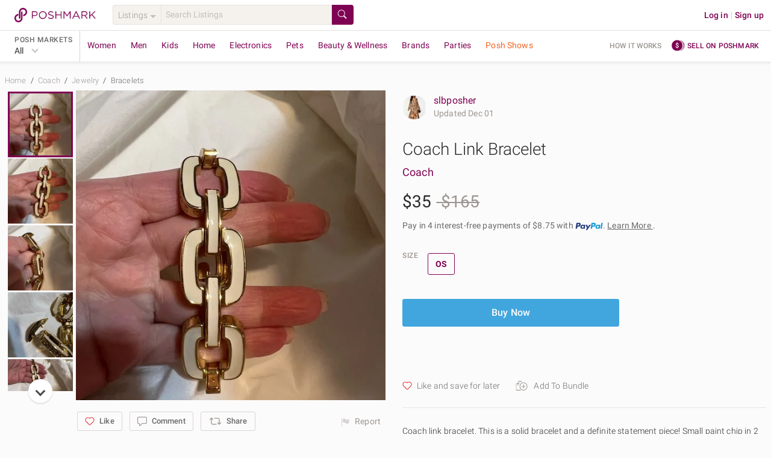

--- FILE ---
content_type: text/html; charset=utf-8
request_url: https://poshmark.com/listing/Coach-Link-Bracelet-65694e3ddff94de5e78266ce
body_size: 92283
content:
<!DOCTYPE html>
<html lang="en" xml:lang="en" xmlns="http://www.w3.org/1999/xhtml" data-vue-meta-server-rendered="true" data-vue-meta="%7B%22lang%22:%7B%221%22:%22en%22%7D,%22xml:lang%22:%7B%221%22:%22en%22%7D,%22xmlns%22:%7B%221%22:%22http://www.w3.org/1999/xhtml%22%7D,%22data-vue-meta-server-rendered%22:%7B%221%22:true%7D%7D">
  <head>
    <title>Coach | Jewelry | Coach Link Bracelet | Poshmark</title>
    <meta data-vue-meta="1" charset="utf-8"><meta data-vue-meta="1" http-equiv="X-UA-Compatible" content="IE=edge,chrome=1"><meta data-vue-meta="1" name="google-site-verification" content="YzU6jJ3yJ0My_t6b2CmL_z-yjo9gN2QUO2MmQHjAgM0"><meta data-vue-meta="1" name="bitly-verification" content="09278921fdde"><meta data-vue-meta="1" name="viewport" content="width=device-width, initial-scale=1.0"><meta data-vue-meta="1" http-equiv="Content-Language" content="en"><meta data-vue-meta="1" property="og:site_name" content="Poshmark"><meta data-vue-meta="1" name="theme-color" content="#ffffff"><meta data-vue-meta="1" id="csrftoken" content="HtoWvHTd-HYh7RQZV_NdCQlXmKSAi3h2U7cM"><meta data-vue-meta="1" id="reqId" content="697760b296711c94704775e8"><meta data-vue-meta="1" name="format-detection" content="telephone=no"><meta data-vue-meta="1" data-vmid="ios" property="al:ios:url" content="poshmark://listing/Coach-Link-Bracelet-65694e3ddff94de5e78266ce"><meta data-vue-meta="1" property="al:ios:app_store_id" content="470412147"><meta data-vue-meta="1" property="al:ios:app_name" content="Poshmark"><meta data-vue-meta="1" data-vmid="android" property="al:android:url" content="poshmark://listing/Coach-Link-Bracelet-65694e3ddff94de5e78266ce"><meta data-vue-meta="1" property="al:android:package" content="com.poshmark.app"><meta data-vue-meta="1" property="al:android:app_name" content="Poshmark"><meta data-vue-meta="1" property="al:web:should_fallback" content="false"><meta data-vue-meta="1" name="description" content="Shop Women&#x27;s Coach Cream Gold Size OS Bracelets at a discounted price at Poshmark. Description: Coach link bracelet. This is a solid bracelet and a definite statement piece! Small paint chip in 2 places. Latch works great! Yellow Gold and cream. Sold by slbposher. Fast delivery, full service customer support."><meta data-vue-meta="1" property="fb:app_id" content="182809591793403"><meta data-vue-meta="1" property="og:type" content="product"><meta data-vue-meta="1" property="og:url" content="https://poshmark.com/listing/Coach-Link-Bracelet-65694e3ddff94de5e78266ce"><meta data-vue-meta="1" property="og:title" content="Coach Link Bracelet"><meta data-vue-meta="1" property="og:description" content="Shop slbposher&#x27;s closet or find the perfect look from millions of stylists. Fast shipping and buyer protection. Coach link bracelet. This is a solid bracelet and a definite statement piece! Small paint chip in 2 places. Latch works great! Yellow Gold and cream"><meta data-vue-meta="1" property="og:image" content="https://di2ponv0v5otw.cloudfront.net/posts/2023/11/30/65694e3ddff94de5e78266ce/m_65694e7556b2f85c08e580ba.jpg"><meta data-vue-meta="1" property="og:image:width" content="580"><meta data-vue-meta="1" property="og:image:height" content="580"><meta data-vue-meta="1" name="twitter:card" content="summary_large_image"><meta data-vue-meta="1" name="twitter:site" content="@poshmarkapp"><meta data-vue-meta="1" name="twitter:creator" content=""><meta data-vue-meta="1" name="twitter:title" content="Coach Link Bracelet"><meta data-vue-meta="1" name="twitter:description" content="Coach link bracelet. This is a solid bracelet and a definite statement piece! Small paint chip in 2 places. Latch works great! Yellow Gold and cream"><meta data-vue-meta="1" name="twitter:image" content="https://di2ponv0v5otw.cloudfront.net/posts/2023/11/30/65694e3ddff94de5e78266ce/m_65694e7556b2f85c08e580ba.jpg"><meta data-vue-meta="1" name="twitter:app:name:iphone" content="Poshmark"><meta data-vue-meta="1" name="twitter:app:id:iphone" content="470412147"><meta data-vue-meta="1" name="twitter:app:url:iphone" content="poshmark://listing/65694e3ddff94de5e78266ce?pm_ref=twitter"><meta data-vue-meta="1" name="twitter:app:name:ipad" content="Poshmark"><meta data-vue-meta="1" name="twitter:app:id:ipad" content="470412147"><meta data-vue-meta="1" name="twitter:app:url:ipad" content="poshmark://listing/65694e3ddff94de5e78266ce?pm_ref=twitter"><meta data-vue-meta="1" property="product:availability" content="instock"><meta data-vue-meta="1" property="product:condition" content="used"><meta data-vue-meta="1" property="product:retailer_item_id" content="65694e3ddff94de5e78266ce"><meta data-vue-meta="1" property="product:price:amount" content="35.0"><meta data-vue-meta="1" property="product:price:currency" content="USD"><meta data-vue-meta="1" property="product:brand" content="Coach">
    <link data-vue-meta="1" rel="preload" href="https://fonts.gstatic.com/s/roboto/v20/KFOlCnqEu92Fr1MmSU5fBBc4AMP6lQ.woff2" as="font" crossorigin="anonymous"><link data-vue-meta="1" rel="preload" href="https://fonts.gstatic.com/s/roboto/v20/KFOmCnqEu92Fr1Mu4mxKKTU1Kg.woff2" as="font" crossorigin="anonymous"><link data-vue-meta="1" rel="preload" href="https://fonts.gstatic.com/s/roboto/v20/KFOlCnqEu92Fr1MmEU9fBBc4AMP6lQ.woff2" as="font" crossorigin="anonymous"><link data-vue-meta="1" rel="preload" href="https://fonts.gstatic.com/s/roboto/v20/KFOlCnqEu92Fr1MmWUlfBBc4AMP6lQ.woff2" as="font" crossorigin="anonymous"><link data-vue-meta="1" rel="apple-touch-icon" href="https://d2gjrq7hs8he14.cloudfront.net/webpack4/apple-touch-icon-2d9cd720f1398aae0ae9e482fa408e95968548a0d11b7db7aafd2740e17a0141.png"><link data-vue-meta="1" rel="apple-touch-icon" sizes="60x60" href="https://d2gjrq7hs8he14.cloudfront.net/webpack4/apple-touch-icon-60x60-abf3d38208fa7ddffa2f2ab1b337d8a34794d5ddfe807b4677f36a0d78914aed.png"><link data-vue-meta="1" rel="apple-touch-icon" sizes="76x76" href="https://d2gjrq7hs8he14.cloudfront.net/webpack4/apple-touch-icon-76x76-39beef4092505e9b06ca1573e324b6485f8404e90dec411f08110e52258f9c7a.png"><link data-vue-meta="1" rel="apple-touch-icon" sizes="120x120" href="https://d2gjrq7hs8he14.cloudfront.net/webpack4/apple-touch-icon-120x120-05be52a08a94f4f5e6920e6be423ef377c813d27526cfb1a7f5b2943120a290d.png"><link data-vue-meta="1" rel="apple-touch-icon" sizes="152x152" href="https://d2gjrq7hs8he14.cloudfront.net/webpack4/apple-touch-icon-152x152-0f60eeebce0e4d8c6092db84df50a988e675a0387e9ccbbf648d9b76f44462e4.png"><link data-vue-meta="1" rel="apple-touch-icon" sizes="180x180" href="https://d2gjrq7hs8he14.cloudfront.net/webpack4/apple-touch-icon-180x180-2d9cd720f1398aae0ae9e482fa408e95968548a0d11b7db7aafd2740e17a0141.png"><link data-vue-meta="1" rel="canonical" href="https://poshmark.com/listing/Coach-Link-Bracelet-65694e3ddff94de5e78266ce"><link data-vue-meta="1" as="image" rel="preload" href="https://di2ponv0v5otw.cloudfront.net/posts/2023/11/30/65694e3ddff94de5e78266ce/m_65694e7556b2f85c08e580ba.jpg">
    <style data-vue-meta="1" type="text/css">
            @font-face {
              font-display: swap;
              font-family: 'Roboto';
              font-style: normal;
              font-weight: 300;
              src: local('Roboto Light'), local('Roboto-Light'), url(https://fonts.gstatic.com/s/roboto/v20/KFOlCnqEu92Fr1MmSU5fBBc4AMP6lQ.woff2) format('woff2');
              unicode-range: U+0000-00FF, U+0131, U+0152-0153, U+02BB-02BC, U+02C6, U+02DA, U+02DC, U+2000-206F, U+2074, U+20AC, U+2122, U+2191, U+2193, U+2212, U+2215, U+FEFF, U+FFFD;
            }
            @font-face {
              font-display: swap;
              font-family: 'Roboto';
              font-style: normal;
              font-weight: 400;
              src: local('Roboto'), local('Roboto-Regular'), url(https://fonts.gstatic.com/s/roboto/v20/KFOmCnqEu92Fr1Mu4mxKKTU1Kg.woff2) format('woff2');
              unicode-range: U+0000-00FF, U+0131, U+0152-0153, U+02BB-02BC, U+02C6, U+02DA, U+02DC, U+2000-206F, U+2074, U+20AC, U+2122, U+2191, U+2193, U+2212, U+2215, U+FEFF, U+FFFD;
            }
            @font-face {
              font-display: swap;
              font-family: 'Roboto';
              font-style: normal;
              font-weight: 500;
              src: local('Roboto Medium'), local('Roboto-Medium'), url(https://fonts.gstatic.com/s/roboto/v20/KFOlCnqEu92Fr1MmEU9fBBc4AMP6lQ.woff2) format('woff2');
              unicode-range: U+0000-00FF, U+0131, U+0152-0153, U+02BB-02BC, U+02C6, U+02DA, U+02DC, U+2000-206F, U+2074, U+20AC, U+2122, U+2191, U+2193, U+2212, U+2215, U+FEFF, U+FFFD;
            }
            @font-face {
              font-display: swap;
              font-family: 'Roboto';
              font-style: normal;
              font-weight: 700;
              src: local('Roboto Bold'), local('Roboto-Bold'), url(https://fonts.gstatic.com/s/roboto/v20/KFOlCnqEu92Fr1MmWUlfBBc4AMP6lQ.woff2) format('woff2');
              unicode-range: U+0000-00FF, U+0131, U+0152-0153, U+02BB-02BC, U+02C6, U+02DA, U+02DC, U+2000-206F, U+2074, U+20AC, U+2122, U+2191, U+2193, U+2212, U+2215, U+FEFF, U+FFFD;
            }
          </style>
    <script data-vue-meta="1" data-vmid="ldjson-schema-breadcrumb" type="application/ld+json">{"@context":"https://schema.org","@type":"BreadcrumbList","itemListElement":[{"@type":"ListItem","position":1,"name":"Home","item":"https://poshmark.com/"},{"@type":"ListItem","position":2,"name":"Coach","item":"https://poshmark.com/brand/Coach"},{"@type":"ListItem","position":3,"name":"Jewelry","item":"https://poshmark.com/brand/Coach-Women-Jewelry"},{"@type":"ListItem","position":4,"name":"Bracelets","item":"https://poshmark.com/brand/Coach-Women-Jewelry-Bracelets"}]}</script><script data-vue-meta="1" data-vmid="ldjson-schema-listing" type="application/ld+json">{"@context":"https://schema.org/","@type":"Product","sku":"65694e3ddff94de5e78266ce","productID":"65694e3ddff94de5e78266ce","name":"Coach Link Bracelet","image":"https://di2ponv0v5otw.cloudfront.net/posts/2023/11/30/65694e3ddff94de5e78266ce/m_65694e7556b2f85c08e580ba.jpg","description":"Coach link bracelet. This is a solid bracelet and a definite statement piece! Small paint chip in 2 places. Latch works great! Yellow Gold and cream","category":"Women&lt;Jewelry&lt;Bracelets","color":"Cream/Gold","offers":{"@type":"Offer","priceCurrency":"USD","price":"35.0","availability":"https://schema.org/InStock","itemCondition":"https://schema.org/UsedCondition","url":"https://poshmark.com/listing/Coach-Link-Bracelet-65694e3ddff94de5e78266ce"},"brand":{"@type":"Brand","name":"Coach"}}</script>
    <noscript data-vue-meta="1">This website requires JavaScript.</noscript>
  <link rel="preload" href="https://d2gjrq7hs8he14.cloudfront.net/webpack4/runtime~app.ca24df104f5484b5336a.js" as="script"><link rel="preload" href="https://d2gjrq7hs8he14.cloudfront.net/webpack4/core_js.798c430b1d4f1db11343.js" as="script"><link rel="preload" href="https://d2gjrq7hs8he14.cloudfront.net/webpack4/locales_pmmodules.2e5a8b326eab2b4473de.js" as="script"><link rel="preload" href="https://d2gjrq7hs8he14.cloudfront.net/webpack4/core_js_pure.ed5a6258fc4a70867511.js" as="script"><link rel="preload" href="https://d2gjrq7hs8he14.cloudfront.net/webpack4/vee_lodash.581c6c31dd0a52dd7622.js" as="script"><link rel="preload" href="https://d2gjrq7hs8he14.cloudfront.net/webpack4/vue_router.ad266595ef1b14cbe7e7.js" as="script"><link rel="preload" href="https://d2gjrq7hs8he14.cloudfront.net/webpack4/app_layout_actions.6cd084a10a155aaf2f8b.js" as="script"><link rel="preload" href="https://d2gjrq7hs8he14.cloudfront.net/webpack4/vue.e519436a809a74db64f5.js" as="script"><link rel="preload" href="https://d2gjrq7hs8he14.cloudfront.net/webpack4/app.3b6bf27933d05ff7865f.js" as="script"><link rel="preload" href="https://d2gjrq7hs8he14.cloudfront.net/webpack4/layout.53acff4737ecbda26bc8.js" as="script"><link rel="preload" href="https://d2gjrq7hs8he14.cloudfront.net/webpack4/1050.7001397bf2e3b794caba.js" as="script"><link rel="preload" href="https://d2gjrq7hs8he14.cloudfront.net/webpack4/637.14fe70ade1034ba3a013.js" as="script"><link rel="preload" href="https://d2gjrq7hs8he14.cloudfront.net/webpack4/listingDetail.db77b54b2a9d4986e4b1.js" as="script"><link rel="preload" href="https://d2gjrq7hs8he14.cloudfront.net/webpack4/components.b02c2021f8fe782251b5.js" as="script"><link rel="preload" href="https://d2gjrq7hs8he14.cloudfront.net/webpack4/102.e6f372f056d75ac9324e.js" as="script"><link rel="preload" href="https://d2gjrq7hs8he14.cloudfront.net/webpack4/listing.bb6635f97ab941b837b4.js" as="script"><link rel="preload" href="https://d2gjrq7hs8he14.cloudfront.net/webpack4/paymentGateway.055cd39573da5fe4bbe1.js" as="script"><link rel="preload" href="https://d2gjrq7hs8he14.cloudfront.net/webpack4/listingDisclaimer.c96e6e564cf1eb2cfe92.js" as="script"><link rel="preload" href="https://d2gjrq7hs8he14.cloudfront.net/webpack4/217.869f28c234c7ae454222.js" as="script"><link rel="preload" href="https://d2gjrq7hs8he14.cloudfront.net/webpack4/listing_secondary.4fa2f0d9acc8d28025a3.js" as="script"><link rel="preload" href="https://d2gjrq7hs8he14.cloudfront.net/webpack4/1093.4fdf295901c56a0e793b.js" as="script"><link rel="preload" href="https://d2gjrq7hs8he14.cloudfront.net/webpack4/bottomBanner.654664dcc6afd2d8e650.js" as="script"><link rel="preload" href="https://d2gjrq7hs8he14.cloudfront.net/webpack4/footer.d7adde830fb60f84382f.js" as="script"><style data-vue-ssr-id="d84bc85c:0 d84bc85c:1 10fb06a6:0 59326dfa:0 e8be9d34:0 1028a7ee:0 b08fb0a0:0 610f5a0e:0 4598cdac:0 3b6815fa:0 561e16e4:0 6452af0c:0 109f2b94:0 9fe98c78:0 4512a504:0 628ab703:0 9e49e0c6:0 7ee81212:0 50c3d234:0 6477317e:0 47cd955c:0 3600f83c:0 25cb0d90:0 92fc0926:0">html,body,div,span,applet,object,iframe,h1,h2,h3,h4,h5,h6,p,blockquote,pre,a,abbr,acronym,address,big,cite,code,del,dfn,em,img,ins,kbd,q,s,samp,small,strike,sub,sup,tt,var,center,dl,dt,dd,ol,ul,li,fieldset,form,label,legend,table,caption,tbody,tfoot,thead,tr,th,td,article,aside,canvas,details,embed,figure,figcaption,footer,header,hgroup,menu,nav,output,ruby,section,summary,time,mark,audio,video{margin:0;padding:0;border:0;font-size:100%;font:inherit;vertical-align:baseline}strong,b,u,i{margin:0;padding:0;border:0;font-size:100%;vertical-align:baseline}article,aside,details,figcaption,figure,footer,header,hgroup,menu,nav,section{display:block}ol,ul{list-style:none}blockquote,q{quotes:none}blockquote:before,blockquote:after,q:before,q:after{content:"";content:none}table{border-collapse:collapse;border-spacing:0}*{-webkit-box-sizing:border-box;box-sizing:border-box}*:before,*:after{-webkit-box-sizing:border-box;box-sizing:border-box}body{-webkit-tap-highlight-color:rgba(0,0,0,0)}button,html input[type=button],input[type=reset],input[type=submit]{border:none;-webkit-appearance:button;cursor:pointer}button[disabled],button.btn--primary--disabled,html input[disabled],html input.btn--primary--disabled{cursor:default}button::-moz-focus-inner,input::-moz-focus-inner{border:0;padding:0}input[type=checkbox],input[type=radio]{-webkit-box-sizing:border-box;box-sizing:border-box;padding:0}input[type=number]::-webkit-inner-spin-button,input[type=number]::-webkit-outer-spin-button{-webkit-appearance:none;margin:0}input[type=search]{-webkit-appearance:textfield;-webkit-box-sizing:border-box;box-sizing:border-box}input[type=search]::-webkit-search-decoration{-webkit-appearance:none}input[type=search]::-webkit-search-cancel-button{-webkit-appearance:searchfield-cancel-button}textarea,input,button,select{margin:0;font-family:inherit;font-size:inherit;-webkit-appearance:none}textarea{overflow:auto;resize:none;-ms-overflow-style:none;scrollbar-width:none}textarea::-webkit-scrollbar{display:none}textarea:focus,input:focus,button:focus{outline:none}html{font-size:14px;-ms-text-size-adjust:100%;-webkit-text-size-adjust:100%}body{color:#2a2a2a;font-family:"Roboto","Helvetica Neue",Helvetica,Arial,sans-serif;background:#fcfbfb;font-size:14px;line-height:1.4285714286;letter-spacing:.15px;-webkit-font-smoothing:antialiased}a{text-decoration:none;cursor:pointer;color:#7f0353}.all-caps{font-size:12px;letter-spacing:.5px;line-height:16px;text-transform:uppercase}.caption{font-size:13px;letter-spacing:.15px;line-height:16px}h1,h2,h3,h4,h5,h6{text-rendering:optimizelegibility}.h1--extra-large{font-size:32px;line-height:40px}@media only screen and (min-width: 768px){.h1--extra-large{font-size:60px}}@media only screen and (min-width: 768px){.h1--extra-large{line-height:40px}}.h1--large{font-size:24px;line-height:30px}@media only screen and (min-width: 768px){.h1--large{font-size:32px}}@media only screen and (min-width: 768px){.h1--large{line-height:40px}}h1{font-size:22px;line-height:26px;letter-spacing:0 !important}@media only screen and (min-width: 768px){h1{font-size:28px}}@media only screen and (min-width: 768px){h1{line-height:34px}}h2{font-size:20px;line-height:24px;letter-spacing:0 !important}@media only screen and (min-width: 768px){h2{font-size:24px}}@media only screen and (min-width: 768px){h2{line-height:28px}}h3{font-size:18px;line-height:22px;letter-spacing:0 !important}@media only screen and (min-width: 768px){h3{font-size:20px}}@media only screen and (min-width: 768px){h3{line-height:24px}}h4{font-size:16px;line-height:22px;letter-spacing:0 !important}@media only screen and (min-width: 768px){h4{font-size:18px}}@media only screen and (min-width: 768px){h4{line-height:22px}}h5{font-size:16px;line-height:22px}@media only screen and (min-width: 768px){h5{font-size:16px}}@media only screen and (min-width: 768px){h5{line-height:22px}}.h1{font-size:22px;line-height:26px}@media only screen and (min-width: 768px){.h1{font-size:28px}}@media only screen and (min-width: 768px){.h1{line-height:34px}}.h2{font-size:20px;line-height:24px}@media only screen and (min-width: 768px){.h2{font-size:24px}}@media only screen and (min-width: 768px){.h2{line-height:28px}}.h3{font-size:18px;line-height:22px}@media only screen and (min-width: 768px){.h3{font-size:20px}}@media only screen and (min-width: 768px){.h3{line-height:24px}}.h4{font-size:16px;line-height:22px}@media only screen and (min-width: 768px){.h4{font-size:18px}}@media only screen and (min-width: 768px){.h4{line-height:22px}}.h5{font-size:16px;line-height:22px}@media only screen and (min-width: 768px){.h5{font-size:16px}}@media only screen and (min-width: 768px){.h5{line-height:22px}}.link--arrow:after{content:" »";white-space:pre}.pm-sub-section__header{background:#f8f6f3;width:100%;padding:8px 12px;color:#9b9691;font-weight:500}.clearfix:after{content:".";visibility:hidden;display:block;height:0;clear:both}.hide{display:none !important}.scroll-lock{overflow:hidden}.hide-scrollbars{-ms-overflow-style:none;scrollbar-width:none}.hide-scrollbars::-webkit-scrollbar{display:none}.list-style--disc{list-style:disc;list-style-position:inside}.list-style--decimal{list-style:decimal;list-style-position:inside}.list-style--circle{list-style:circle;list-style-position:inside}.tc--b{color:#2a2a2a !important}.tc--dg{color:#4a4a4a !important}.tc--g{color:#6a6a6a !important}.tc--lg{color:#9b9691 !important}.tc--m{color:#7f0353 !important}.tc--m{color:#7f0353 !important}.tc--lm{color:#c31985 !important}.tc--blue{color:#41a6de !important}.tc--white{color:#fcfbfb !important}.tc--snow-white{color:#fff !important}.tc--green{color:#8ac54a !important}.tc--dark-green{color:#5f9523 !important}.tc--yellow{color:#e6a90a !important}.tc--dr{color:#aa2516 !important}.tc--red{color:#d64242 !important}.tc--rose{color:#bc7072 !important}.tc--oak-gray{color:#d9d5d2 !important}.tc--orange{color:#e6aa5a !important}.ta--l{text-align:left !important}.ta--r{text-align:right !important}.ta--c{text-align:center !important}.ws--normal{white-space:normal !important}.ws--nowrap{white-space:nowrap !important}.ws--pre-line{white-space:pre-line !important}.fw--light{font-weight:300 !important}.fw--reg{font-weight:400 !important}.fw--med{font-weight:500 !important}.fw--bold{font-weight:700 !important}.fw--semi--bold{font-weight:600 !important}.tr--uppercase{text-transform:uppercase !important}.tr--lowercase{text-transform:lowercase !important}.tr--capitalize{text-transform:capitalize !important}.tr--none{text-transform:none !important}.td--ul{text-decoration:underline !important}.td--ol{text-decoration:overline !important}.td--lt{text-decoration:line-through !important}.td--st:after{content:"";border-top:1px solid #d9d5d2;position:absolute;top:50%;left:0;width:50%;height:50%;margin-left:25%}.tdc--yellow{-webkit-text-decoration-color:#e6a90a !important;text-decoration-color:#e6a90a !important}.fs--i{font-style:italic}.fsz--s{font-size:12px}.fsz--base{font-size:14px}.fsz--large{font-size:16px}.fsz--xs{font-size:11px}.ws--pre{white-space:pre !important}.wb--ww{-ms-hyphens:auto;hyphens:auto;word-wrap:break-word}.ellipses{text-overflow:ellipsis !important;white-space:nowrap !important;overflow:hidden !important}.multiline-ellipsis{position:relative}.multiline-ellipsis:after{content:"   ...";position:absolute;bottom:0;right:0;padding:0 16px;background:-webkit-gradient(linear, left top, right top, from(rgba(252, 251, 251, 0)), color-stop(50%, rgb(252, 251, 251)));background:linear-gradient(to right, rgba(252, 251, 251, 0), rgb(252, 251, 251) 50%)}.lh--none{line-height:0 !important}.lh--base{line-height:20px !important}.lh--medium{line-height:1.5 !important}.lh--large{line-height:1.75 !important}.br--gray{border:1px solid #d9d5d2}.br--light-gray{border:1px solid #e6e2df}.br--lighter-gray{border:1px solid #f5f2ee}.br--lighter-gray-2{border:1px solid #f8f6f3}.br--dark-gray{border:1px solid #c1bfbc}.br--magenta{border:1px solid #7f0353 !important}.br--2--magenta{border:2px solid #7f0353 !important}.br--snow-white{border:1px solid #fff !important}.br--blue{border:1px solid #41a6de !important}.br--2--blue{border:2px solid #41a6de !important}.br--none{border:none !important}.round{border-radius:50% !important}.br-rad--base{border-radius:2px !important}.br-rad--med{border-radius:3px !important}.br-rad--large{border-radius:4px !important}.br-rad--x-large{border-radius:12px !important}.br--bottom{border-top:none;border-left:none;border-right:none}.br--top{border-bottom:none;border-left:none;border-right:none}.br--left{border-top:none;border-bottom:none;border-right:none}.br--right{border-top:none;border-bottom:none;border-left:none}.br--vertical{border-left:none;border-right:none}.br--width--1{border-width:1px !important}.br--width--2{border-width:2px !important}.bg--dark-gray{background-color:#d9d5d2 !important}.bg--darker-gray{background-color:#c1bfbc !important}.bg--gray{background-color:#e6e2df !important}.bg--light-gray{background-color:#f5f2ee !important}.bg--lighter-gray{background-color:#f8f6f3 !important}.bg--lightest-gray{background-color:#f9f9f9 !important}.bg--white{background-color:#fcfbfb !important}.bg--pure-white{background-color:#fff !important}.bg--snow-white{background-color:#fff !important}.bg--blue{background-color:#41a6de !important}.bg--dark-blue{background-color:#1c2f63 !important}.bg--magenta{background-color:#7f0353 !important}.bg--red{background-color:#f53f16 !important}.bg--dark-red{background-color:#ae2721 !important}.bg--green{background-color:#8ac54a !important}.bg--green-blue{background-color:#93a8ac !important}.bg--light-pink{background-color:#ba6868 !important}.bg--yellow{background-color:#fdf9e2 !important}.bg--orange{background-color:#e6aa5a !important}.bg--purple{background-color:#694973 !important}.bg--light-blue{background-color:#8bc9cb !important}.bg--transparent{background-color:rgba(0,0,0,0) !important}.bg--purple-gold-gradient{background-image:linear-gradient(81deg, #bc7072 6%, #e6aa59 95%)}.bg--ecru{background-color:#efeee3 !important}.bg--light-tangerine{color:#ffc5ba !important}.bg--lighter-tangerine{color:#fee6e1 !important}.bg--lighter-blue{color:#f6fdff !important}.bg--light-indigo{color:#0e5568 !important}.d--b{display:block !important}.d--ib{display:inline-block !important}.d--tb{display:table !important}.d--fl{display:-webkit-box !important;display:-ms-flexbox !important;display:flex !important}.d--if{display:-webkit-inline-box !important;display:-ms-inline-flexbox !important;display:inline-flex !important}.d--li{display:list-item !important}.fs--ns{-ms-flex:1 0 auto;-webkit-box-flex:1;flex:1 0 auto}.jc--c{-webkit-box-pack:center !important;-ms-flex-pack:center !important;justify-content:center !important}.jc--sb{-webkit-box-pack:justify !important;-ms-flex-pack:justify !important;justify-content:space-between !important}.jc--sa{-ms-flex-pack:distribute !important;justify-content:space-around !important}.jc--fs{-webkit-box-pack:start !important;-ms-flex-pack:start !important;justify-content:flex-start !important}.jc--fe{-webkit-box-pack:end !important;-ms-flex-pack:end !important;justify-content:flex-end !important}.ai--c{-webkit-box-align:center !important;-ms-flex-align:center !important;align-items:center !important}.ai--s{-webkit-box-align:stretch !important;-ms-flex-align:stretch !important;align-items:stretch !important}.ai--ss{-webkit-box-align:self-start !important;-ms-flex-align:self-start !important;align-items:self-start !important}.ai--fs{-webkit-box-align:start !important;-ms-flex-align:start !important;align-items:flex-start !important}.ai--fe{-webkit-box-align:end !important;-ms-flex-align:end !important;align-items:flex-end !important}.ai--bl{-webkit-box-align:baseline !important;-ms-flex-align:baseline !important;align-items:baseline !important}.fw--w{-ms-flex-wrap:wrap !important;flex-wrap:wrap !important}.fd--c{-ms-flex-direction:column !important;-webkit-box-orient:vertical !important;-webkit-box-direction:normal !important;flex-direction:column !important}.fd--cr{-ms-flex-direction:column-reverse !important;-webkit-box-orient:vertical !important;-webkit-box-direction:reverse !important;flex-direction:column-reverse !important}.fd--rr{-ms-flex-direction:row-reverse !important;-webkit-box-orient:horizontal !important;-webkit-box-direction:reverse !important;flex-direction:row-reverse !important}.fd--r{-ms-flex-direction:row !important;-webkit-box-orient:horizontal !important;-webkit-box-direction:normal !important;flex-direction:row !important}.ja--c{-webkit-box-pack:center !important;-ms-flex-pack:center !important;justify-content:center !important;-webkit-box-align:center !important;-ms-flex-align:center !important;align-items:center !important}.as--fe{-webkit-align-self:flex-end !important;-ms-flex-item-align:end !important;align-self:flex-end !important}.as--fs{-webkit-align-self:flex-start !important;-ms-flex-item-align:start !important;align-self:flex-start !important}.as--c{-webkit-align-self:center !important;-ms-flex-item-align:center !important;align-self:center !important}.f--right{float:right !important}.f--left{float:left !important}.ps--r{position:relative !important}.ps--a{position:absolute !important}.va--t{vertical-align:top !important}.va--b{vertical-align:bottom !important}.va--m{vertical-align:middle !important}.al--center{margin:0 auto !important}.al--right{margin:0 0 0 auto !important}.al--left{margin:0 auto 0 0 !important}.mr--a{margin-right:auto !important}.ml--a{margin-left:auto !important}.ovf--h{overflow:hidden !important}.ovf--s{overflow:scroll !important}.sb--smooth{scroll-behavior:smooth !important}.cursor--pointer{cursor:pointer}.cursor--default{cursor:default}.no--pointer-events{pointer-events:none}@media only screen and (max-width: 1190px){.hide-desktop-small{display:none !important}}.m--0{margin:0px !important}.m--t--0{margin-top:0px !important}.p--0{padding:0px !important}.p--t--0{padding-top:0px !important}.m--0{margin:0px !important}.m--b--0{margin-bottom:0px !important}.p--0{padding:0px !important}.p--b--0{padding-bottom:0px !important}.m--0{margin:0px !important}.m--l--0{margin-left:0px !important}.p--0{padding:0px !important}.p--l--0{padding-left:0px !important}.m--0{margin:0px !important}.m--r--0{margin-right:0px !important}.p--0{padding:0px !important}.p--r--0{padding-right:0px !important}.m--1{margin:4px !important}.m--t--1{margin-top:4px !important}.p--1{padding:4px !important}.p--t--1{padding-top:4px !important}.m--1{margin:4px !important}.m--b--1{margin-bottom:4px !important}.p--1{padding:4px !important}.p--b--1{padding-bottom:4px !important}.m--1{margin:4px !important}.m--l--1{margin-left:4px !important}.p--1{padding:4px !important}.p--l--1{padding-left:4px !important}.m--1{margin:4px !important}.m--r--1{margin-right:4px !important}.p--1{padding:4px !important}.p--r--1{padding-right:4px !important}.m--2{margin:8px !important}.m--t--2{margin-top:8px !important}.p--2{padding:8px !important}.p--t--2{padding-top:8px !important}.m--2{margin:8px !important}.m--b--2{margin-bottom:8px !important}.p--2{padding:8px !important}.p--b--2{padding-bottom:8px !important}.m--2{margin:8px !important}.m--l--2{margin-left:8px !important}.p--2{padding:8px !important}.p--l--2{padding-left:8px !important}.m--2{margin:8px !important}.m--r--2{margin-right:8px !important}.p--2{padding:8px !important}.p--r--2{padding-right:8px !important}.m--3{margin:12px !important}.m--t--3{margin-top:12px !important}.p--3{padding:12px !important}.p--t--3{padding-top:12px !important}.m--3{margin:12px !important}.m--b--3{margin-bottom:12px !important}.p--3{padding:12px !important}.p--b--3{padding-bottom:12px !important}.m--3{margin:12px !important}.m--l--3{margin-left:12px !important}.p--3{padding:12px !important}.p--l--3{padding-left:12px !important}.m--3{margin:12px !important}.m--r--3{margin-right:12px !important}.p--3{padding:12px !important}.p--r--3{padding-right:12px !important}.m--4{margin:16px !important}.m--t--4{margin-top:16px !important}.p--4{padding:16px !important}.p--t--4{padding-top:16px !important}.m--4{margin:16px !important}.m--b--4{margin-bottom:16px !important}.p--4{padding:16px !important}.p--b--4{padding-bottom:16px !important}.m--4{margin:16px !important}.m--l--4{margin-left:16px !important}.p--4{padding:16px !important}.p--l--4{padding-left:16px !important}.m--4{margin:16px !important}.m--r--4{margin-right:16px !important}.p--4{padding:16px !important}.p--r--4{padding-right:16px !important}.m--5{margin:20px !important}.m--t--5{margin-top:20px !important}.p--5{padding:20px !important}.p--t--5{padding-top:20px !important}.m--5{margin:20px !important}.m--b--5{margin-bottom:20px !important}.p--5{padding:20px !important}.p--b--5{padding-bottom:20px !important}.m--5{margin:20px !important}.m--l--5{margin-left:20px !important}.p--5{padding:20px !important}.p--l--5{padding-left:20px !important}.m--5{margin:20px !important}.m--r--5{margin-right:20px !important}.p--5{padding:20px !important}.p--r--5{padding-right:20px !important}.m--6{margin:24px !important}.m--t--6{margin-top:24px !important}.p--6{padding:24px !important}.p--t--6{padding-top:24px !important}.m--6{margin:24px !important}.m--b--6{margin-bottom:24px !important}.p--6{padding:24px !important}.p--b--6{padding-bottom:24px !important}.m--6{margin:24px !important}.m--l--6{margin-left:24px !important}.p--6{padding:24px !important}.p--l--6{padding-left:24px !important}.m--6{margin:24px !important}.m--r--6{margin-right:24px !important}.p--6{padding:24px !important}.p--r--6{padding-right:24px !important}.m--7{margin:28px !important}.m--t--7{margin-top:28px !important}.p--7{padding:28px !important}.p--t--7{padding-top:28px !important}.m--7{margin:28px !important}.m--b--7{margin-bottom:28px !important}.p--7{padding:28px !important}.p--b--7{padding-bottom:28px !important}.m--7{margin:28px !important}.m--l--7{margin-left:28px !important}.p--7{padding:28px !important}.p--l--7{padding-left:28px !important}.m--7{margin:28px !important}.m--r--7{margin-right:28px !important}.p--7{padding:28px !important}.p--r--7{padding-right:28px !important}.m--8{margin:32px !important}.m--t--8{margin-top:32px !important}.p--8{padding:32px !important}.p--t--8{padding-top:32px !important}.m--8{margin:32px !important}.m--b--8{margin-bottom:32px !important}.p--8{padding:32px !important}.p--b--8{padding-bottom:32px !important}.m--8{margin:32px !important}.m--l--8{margin-left:32px !important}.p--8{padding:32px !important}.p--l--8{padding-left:32px !important}.m--8{margin:32px !important}.m--r--8{margin-right:32px !important}.p--8{padding:32px !important}.p--r--8{padding-right:32px !important}.m--9{margin:36px !important}.m--t--9{margin-top:36px !important}.p--9{padding:36px !important}.p--t--9{padding-top:36px !important}.m--9{margin:36px !important}.m--b--9{margin-bottom:36px !important}.p--9{padding:36px !important}.p--b--9{padding-bottom:36px !important}.m--9{margin:36px !important}.m--l--9{margin-left:36px !important}.p--9{padding:36px !important}.p--l--9{padding-left:36px !important}.m--9{margin:36px !important}.m--r--9{margin-right:36px !important}.p--9{padding:36px !important}.p--r--9{padding-right:36px !important}.m--10{margin:40px !important}.m--t--10{margin-top:40px !important}.p--10{padding:40px !important}.p--t--10{padding-top:40px !important}.m--10{margin:40px !important}.m--b--10{margin-bottom:40px !important}.p--10{padding:40px !important}.p--b--10{padding-bottom:40px !important}.m--10{margin:40px !important}.m--l--10{margin-left:40px !important}.p--10{padding:40px !important}.p--l--10{padding-left:40px !important}.m--10{margin:40px !important}.m--r--10{margin-right:40px !important}.p--10{padding:40px !important}.p--r--10{padding-right:40px !important}.m--11{margin:44px !important}.m--t--11{margin-top:44px !important}.p--11{padding:44px !important}.p--t--11{padding-top:44px !important}.m--11{margin:44px !important}.m--b--11{margin-bottom:44px !important}.p--11{padding:44px !important}.p--b--11{padding-bottom:44px !important}.m--11{margin:44px !important}.m--l--11{margin-left:44px !important}.p--11{padding:44px !important}.p--l--11{padding-left:44px !important}.m--11{margin:44px !important}.m--r--11{margin-right:44px !important}.p--11{padding:44px !important}.p--r--11{padding-right:44px !important}.m--12{margin:48px !important}.m--t--12{margin-top:48px !important}.p--12{padding:48px !important}.p--t--12{padding-top:48px !important}.m--12{margin:48px !important}.m--b--12{margin-bottom:48px !important}.p--12{padding:48px !important}.p--b--12{padding-bottom:48px !important}.m--12{margin:48px !important}.m--l--12{margin-left:48px !important}.p--12{padding:48px !important}.p--l--12{padding-left:48px !important}.m--12{margin:48px !important}.m--r--12{margin-right:48px !important}.p--12{padding:48px !important}.p--r--12{padding-right:48px !important}.m--h--0{margin-left:0px !important;margin-right:0px !important}.p--h--0{padding-left:0px !important;padding-right:0px !important}.m--h--1{margin-left:4px !important;margin-right:4px !important}.p--h--1{padding-left:4px !important;padding-right:4px !important}.m--h--2{margin-left:8px !important;margin-right:8px !important}.p--h--2{padding-left:8px !important;padding-right:8px !important}.m--h--3{margin-left:12px !important;margin-right:12px !important}.p--h--3{padding-left:12px !important;padding-right:12px !important}.m--h--4{margin-left:16px !important;margin-right:16px !important}.p--h--4{padding-left:16px !important;padding-right:16px !important}.m--h--5{margin-left:20px !important;margin-right:20px !important}.p--h--5{padding-left:20px !important;padding-right:20px !important}.m--h--6{margin-left:24px !important;margin-right:24px !important}.p--h--6{padding-left:24px !important;padding-right:24px !important}.m--h--7{margin-left:28px !important;margin-right:28px !important}.p--h--7{padding-left:28px !important;padding-right:28px !important}.m--h--8{margin-left:32px !important;margin-right:32px !important}.p--h--8{padding-left:32px !important;padding-right:32px !important}.m--h--9{margin-left:36px !important;margin-right:36px !important}.p--h--9{padding-left:36px !important;padding-right:36px !important}.m--h--10{margin-left:40px !important;margin-right:40px !important}.p--h--10{padding-left:40px !important;padding-right:40px !important}.m--h--11{margin-left:44px !important;margin-right:44px !important}.p--h--11{padding-left:44px !important;padding-right:44px !important}.m--h--12{margin-left:48px !important;margin-right:48px !important}.p--h--12{padding-left:48px !important;padding-right:48px !important}.m--v--0{margin-top:0px !important;margin-bottom:0px !important}.p--v--0{padding-top:0px !important;padding-bottom:0px !important}.m--v--1{margin-top:4px !important;margin-bottom:4px !important}.p--v--1{padding-top:4px !important;padding-bottom:4px !important}.m--v--2{margin-top:8px !important;margin-bottom:8px !important}.p--v--2{padding-top:8px !important;padding-bottom:8px !important}.m--v--3{margin-top:12px !important;margin-bottom:12px !important}.p--v--3{padding-top:12px !important;padding-bottom:12px !important}.m--v--4{margin-top:16px !important;margin-bottom:16px !important}.p--v--4{padding-top:16px !important;padding-bottom:16px !important}.m--v--5{margin-top:20px !important;margin-bottom:20px !important}.p--v--5{padding-top:20px !important;padding-bottom:20px !important}.m--v--6{margin-top:24px !important;margin-bottom:24px !important}.p--v--6{padding-top:24px !important;padding-bottom:24px !important}.m--v--7{margin-top:28px !important;margin-bottom:28px !important}.p--v--7{padding-top:28px !important;padding-bottom:28px !important}.m--v--8{margin-top:32px !important;margin-bottom:32px !important}.p--v--8{padding-top:32px !important;padding-bottom:32px !important}.m--v--9{margin-top:36px !important;margin-bottom:36px !important}.p--v--9{padding-top:36px !important;padding-bottom:36px !important}.m--v--10{margin-top:40px !important;margin-bottom:40px !important}.p--v--10{padding-top:40px !important;padding-bottom:40px !important}.m--v--11{margin-top:44px !important;margin-bottom:44px !important}.p--v--11{padding-top:44px !important;padding-bottom:44px !important}.m--v--12{margin-top:48px !important;margin-bottom:48px !important}.p--v--12{padding-top:48px !important;padding-bottom:48px !important}.o--none{opacity:0}.disabled-section{color:#9b9691 !important;cursor:not-allowed}.single-column-layout{margin:0 auto;max-width:750px}.width--100{width:100% !important}.width--mc{width:-webkit-max-content !important;width:-moz-max-content !important;width:max-content !important}.height--100{height:100% !important}.height--100{height:100%}.no--select{-webkit-touch-callout:none;-webkit-user-select:none;-moz-user-select:none;-ms-user-select:none;user-select:none}.bs--none{-webkit-box-shadow:none !important;box-shadow:none !important}.ff--no-increment-input{-moz-appearance:textfield}main #content{max-width:1380px;margin:0 auto;padding:24px 8px 0 8px;min-height:calc(100vh - 150px)}main .content--desktop{min-width:768px}@media only screen and (max-device-width: 767px),(max-device-height: 480px)and (orientation: landscape){main #content{padding:0}}.badge{display:inline-block;height:18px;font-size:11px;font-style:normal;color:#fcfbfb;line-height:19px;padding:0 6px;border-radius:18px;letter-spacing:.5px}.badge--right{position:absolute;top:-6px;right:-6px}.badge--red{background:#f53f16}.badge--blue{background:#41a6de}.badge--black{background:#4a4a4a}.btn{display:inline-block;position:relative;vertical-align:top;white-space:nowrap;letter-spacing:.15px;font-size:14px;font-weight:500;cursor:pointer;text-align:center;border:1px solid rgba(0,0,0,0);border-radius:3px;-webkit-touch-callout:none;-webkit-user-select:none;-moz-user-select:none;-ms-user-select:none;user-select:none;min-width:68px;height:36px;padding:0 12px;line-height:34px;overflow:hidden;-webkit-tap-highlight-color:rgba(0,0,0,0)}.btn:after{content:"";display:block;position:absolute;width:1000%;height:1000%;top:-450%;left:-450%;pointer-events:none;background-image:radial-gradient(circle, #000 10%, transparent 10.01%);background-repeat:no-repeat;background-position:50%;-ms-transform:scale(1);-webkit-transform:scale(1);transform:scale(1);opacity:0;-webkit-transition:transform .3s,opacity .5s;-webkit-transition:opacity .5s,-webkit-transform .3s;transition:opacity .5s,-webkit-transform .3s;transition:transform .3s,opacity .5s;transition:transform .3s,opacity .5s,-webkit-transform .3s;-webkit-backface-visibility:hidden}.btn:active:after{-ms-transform:scale(0);-webkit-transform:scale(0);transform:scale(0);opacity:.2;-webkit-transition:0s;transition:0s}.btn--primary,.btn--primary--disabled{color:#fcfbfb;border-color:#41a6de;background:#41a6de}.btn--primary--magenta{border-color:#7f0353;background:#7f0353}.btn--primary--black{border-color:#2a2a2a;background:#2a2a2a;color:#fcfbfb}.btn--secondary{color:#41a6de;border-color:#41a6de;background:rgba(0,0,0,0)}.btn--secondary--magenta{color:#7f0353;border-color:#7f0353;background:rgba(0,0,0,0)}.btn--secondary--white{color:#fcfbfb;border-color:#fff;background:rgba(0,0,0,0)}.btn--secondary--black{color:#2a2a2a;border-color:#2a2a2a;background:rgba(0,0,0,0)}.btn--tertiary{color:#6a6a6a;border-color:#d9d5d2;background:rgba(0,0,0,0);font-weight:normal}.btn--tag{color:#7f0353;font-size:13px;letter-spacing:.4px;font-weight:400;background:#f5f2ee;border-color:#f5f2ee;line-height:30px;height:32px;min-width:48px}.btn--tag.btn--icon{color:#6a6a6a}.btn--tag--outline{color:#7f0353;border-color:#e6e2df}.btn--close{border-radius:50%;padding:0;background:rgba(0,0,0,0);opacity:.5;min-width:0;line-height:34px;min-width:0;height:36px;width:36px}.btn--close:hover{opacity:1}.btn--icon{display:-webkit-inline-box;display:-ms-inline-flexbox;display:inline-flex;-ms-flex-align:center;-webkit-box-align:center;align-items:center}.btn__icon{display:inline-block;margin-right:8px}.btn__icon--right{margin:0 0 0 8px}.btn--carousel{position:absolute;height:40px;width:40px;background:#fff;padding:0;border:none;border-radius:50%;-webkit-box-shadow:0 1px 2px rgba(0,0,0,.2);box-shadow:0 1px 2px rgba(0,0,0,.2);min-width:40px;z-index:1}.btn--carousel:before{content:"";display:inline-block;margin-bottom:-1px;border-right:3px solid #4a4a4a;border-bottom:3px solid #4a4a4a;height:12px;width:12px}.btn--carousel--large{height:44px;width:44px;min-width:44px}.btn--carousel--prev{left:-56px}.btn--carousel--prev:before{-ms-transform:rotate(135deg);-webkit-transform:rotate(135deg);transform:rotate(135deg);margin-right:-4px}.btn--carousel--next{right:-56px}.btn--carousel--next:before{-ms-transform:rotate(-45deg);-webkit-transform:rotate(-45deg);transform:rotate(-45deg);margin-left:-4px}.btn--carousel-vertical--prev{top:-56px}.btn--carousel-vertical--prev:before{-ms-transform:rotate(225deg);-webkit-transform:rotate(225deg);transform:rotate(225deg);margin-bottom:-4px}.btn--carousel-vertical--next{bottom:-56px}.btn--carousel-vertical--next:before{-ms-transform:rotate(45deg);-webkit-transform:rotate(45deg);transform:rotate(45deg)}.btn--fab{display:-webkit-inline-box;display:-ms-inline-flexbox;display:inline-flex;-ms-flex-align:center;-webkit-box-align:center;align-items:center;-ms-flex-pack:center;-webkit-box-pack:center;justify-content:center;border-radius:38px;-webkit-box-shadow:0 2px 10px rgba(0,0,0,.35);box-shadow:0 2px 10px rgba(0,0,0,.35);z-index:3;padding:0 20px;line-height:30px;height:32px}.btn--fab__icon--before{margin-left:-3px;margin-right:2px}.btn--fab__icon--after{margin-left:7px;margin-right:-8px;margin-bottom:6px}.btn--fab--close-btn .label{padding-right:12px;border-right:1px solid #c1bfbc}.btn--fab--top-center{position:fixed;left:50%;-ms-transform:translateX(-50%);-webkit-transform:translateX(-50%);transform:translateX(-50%)}.btn--fab--bottom-center{position:fixed;bottom:32px;left:50%;-ms-transform:translateX(-50%);-webkit-transform:translateX(-50%);transform:translateX(-50%)}.btn--primary[disabled],.btn--primary--disabled{background:#d9d5d2;color:#fcfbfb;border-color:#d9d5d2}.btn--secondary[disabled],.btn--secondary.btn--primary--disabled,.btn--tertiary[disabled],.btn--tertiary.btn--primary--disabled{color:#d9d5d2;border-color:#d9d5d2}.btn--carousel[disabled]:before,.btn--carousel.btn--primary--disabled:before{border-color:#e6e2df}.btn--wide{padding:0 40px !important}.btn--small{font-size:13px;min-width:48px;height:32px;line-height:30px}.btn--large{font-size:16px;min-width:78px;height:46px;line-height:44px;padding:0 16px}.notes{padding-top:8px;color:#9b9691}.card{background:#fff}.card--small{-webkit-box-shadow:0 1px 2px 0 rgba(0,0,0,.1);box-shadow:0 1px 2px 0 rgba(0,0,0,.1);border-radius:2px;padding:12px}.card--medium{-webkit-box-shadow:0 1px 2px rgba(0,0,0,.2);box-shadow:0 1px 2px rgba(0,0,0,.2);border-radius:2px;padding:20px}.card--large{-webkit-box-shadow:0 1px 2px rgba(0,0,0,.2);box-shadow:0 1px 2px rgba(0,0,0,.2);border-radius:3px;padding:32px}.card--no-pad{padding:0}.carousel{position:relative;display:-webkit-box;display:-ms-flexbox;display:flex;-ms-flex-align:center;-webkit-box-align:center;align-items:center;-webkit-touch-callout:none;-webkit-user-select:none;-moz-user-select:none;-ms-user-select:none;user-select:none}.carousel .btn--carousel{top:50%;-ms-transform:translate(0, -50%);-webkit-transform:translate(0, -50%);transform:translate(0, -50%)}.carousel--mobile{margin:0}.carousel--overlay-btns{margin:0 !important}.carousel__slide{text-align:left;-webkit-transition:.5s transform;transition:.5s transform;scroll-behavior:smooth;-ms-overflow-style:none;scrollbar-width:none}.carousel__slide--mobile{overflow-x:scroll;overflow-y:hidden;-webkit-overflow-scrolling:touch}.carousel__slide::-webkit-scrollbar{display:none}.carousel__inner{overflow:hidden;white-space:nowrap;width:100%}.btn--carousel--overlay.btn--carousel--prev{left:-20px}.btn--carousel--overlay.btn--carousel--next{right:-20px}.carousel__item{position:relative;display:inline-block;vertical-align:top}.carousel__item a{display:block}.carousel__item img{display:block;width:100%}.carousel__item-no-shrink{-ms-flex-negative:0;flex-shrink:0}.carousel__pagination{width:12px;height:12px;border-radius:50%;background-color:#d9d5d2;margin-right:12px;cursor:pointer}.carousel__pagination--active{background-color:#7f0353}.carousel__see-more{position:relative;color:#7f0353}.carousel__see-more:after{content:"";display:block;padding-bottom:100%}.carousel__see-more a{display:-webkit-box;display:-ms-flexbox;display:flex;position:absolute;top:0;white-space:normal;text-align:center;padding:0 8px;background:#f8f6f3;width:100%;height:100%;-ms-flex-align:center;-webkit-box-align:center;align-items:center;-ms-flex-pack:center;-webkit-box-pack:center;justify-content:center}@media only screen and (max-device-width: 767px),(max-device-height: 480px)and (orientation: landscape){.carousel__see-more a{font-size:11px}}@media only screen and (min-width: 768px)and (max-width: 991px){.carousel__see-more a{font-size:12px}}.carousel__see-more--link-xs{font-size:11px}.carousel__see-more--link-h4{font-size:18px}.infinite-carousel{overflow:hidden}.infinite-carousel .btn--carousel{top:50%;-ms-transform:translate(0, -50%);-webkit-transform:translate(0, -50%);transform:translate(0, -50%)}.infinite-carousel__container{display:-webkit-box;display:-ms-flexbox;display:flex;width:100%;height:100%;-webkit-transition:-webkit-transform .5s ease-in-out;transition:-webkit-transform .5s ease-in-out;transition:transform .5s ease-in-out;transition:transform .5s ease-in-out, -webkit-transform .5s ease-in-out}.slide{display:-webkit-box;display:-ms-flexbox;display:flex;-ms-flex-pack:center;-webkit-box-pack:center;justify-content:center;-ms-flex-align:center;-webkit-box-align:center;align-items:center;-webkit-transform:scale(0.9);-ms-transform:scale(0.9);transform:scale(0.9);-webkit-transition:-webkit-transform .5s ease-in-out;transition:-webkit-transform .5s ease-in-out;transition:transform .5s ease-in-out;transition:transform .5s ease-in-out, -webkit-transform .5s ease-in-out}.slide--active{cursor:pointer;-webkit-transform:scale(1);-ms-transform:scale(1);transform:scale(1);-webkit-transition:-webkit-transform .5s ease-in-out;transition:-webkit-transform .5s ease-in-out;transition:transform .5s ease-in-out;transition:transform .5s ease-in-out, -webkit-transform .5s ease-in-out}#flash{text-align:center;position:fixed;top:3.5rem;left:50%;-ms-transform:translateX(-50%);-webkit-transform:translateX(-50%);transform:translateX(-50%);z-index:1500}#flash .checkmark{margin-right:12px}#flash__message{display:inline-block;padding:12px 20px;border-radius:2px;background:#2a2a2a;color:#fcfbfb;letter-spacing:.3px;opacity:.95;min-width:400px;-webkit-box-shadow:0 2px 10px rgba(0,0,0,.35);box-shadow:0 2px 10px rgba(0,0,0,.35)}@media only screen and (max-device-width: 767px),(max-device-height: 480px)and (orientation: landscape){#flash__message{min-width:80vw}}.form__group{margin-bottom:20px;position:relative;vertical-align:top}.form__double-input__group{margin-bottom:20px}.form__double-input__group .form__group{display:inline-block;vertical-align:top;width:calc(50% - 6px);margin-bottom:0}.form__double-input__group .form__group:not(:last-child){margin-right:12px}@media only screen and (min-width: 768px){.pm-form__inline-labels .form__group{display:-webkit-box;display:-ms-flexbox;display:flex;-ms-flex-align:center;-webkit-box-align:center;align-items:center;-ms-flex-wrap:wrap;flex-wrap:wrap}.pm-form__inline-labels .form__group--check{display:-webkit-inline-box;display:-ms-inline-flexbox;display:inline-flex}.pm-form__inline-labels .form__text{display:inline-block;vertical-align:top;width:calc(100% - 160px)}.pm-form__inline-labels .form__text--input{display:inline-block;vertical-align:top;width:calc(114.3% - 182.88px)}.pm-form__inline-labels .form__label--text{display:inline-block;vertical-align:top;padding:0 20px 0 0;text-align:right;width:160px}.pm-form__inline-labels .form__error-message{left:160px}.pm-form__inline-labels .form__double-input__group{display:-webkit-box;display:-ms-flexbox;display:flex;-ms-flex-align:center;-webkit-box-align:center;align-items:center;-ms-flex-wrap:wrap;flex-wrap:wrap}.pm-form__inline-labels .form__double-input{display:inline-block;vertical-align:top;width:calc(100% - 160px)}.pm-form__inline-labels .form__double-input .form__group{display:inline-block;min-width:165px}.pm-form__inline-labels .form__double-input .form__text{width:100%}.pm-form__inline-labels .form__double-input .form__text--input{width:114.3%}.pm-form__inline-labels .form__text__suffix{top:0}}.form__text{width:100%;display:block;color:#4a4a4a;background:rgba(0,0,0,0);border:1px solid #e6e2df}.form__text::-webkit-input-placeholder{opacity:1;color:#9b9691;font-size:16px !important}.form__text:-moz-placeholder{opacity:1;color:#9b9691;font-size:16px !important}.form__text::-moz-placeholder{opacity:1;color:#9b9691;font-size:16px !important}.form__text:-ms-input-placeholder{opacity:1;color:#9b9691;font-size:16px !important}.form__text:focus{-webkit-box-shadow:0 0 2px #c1bfbc;box-shadow:0 0 2px #c1bfbc}.form__text:disabled,.form__text[readonly]{color:#6a6a6a;background-color:#f5f2ee;opacity:1}.form__text:disabled{cursor:not-allowed}.form__text--input{width:114.3%;padding:9.144px 13.716px;font-size:16.002px;min-height:41.148px;border:1.143px solid #e6e2df;border-radius:2.286px;-webkit-transform:scale(0.874889);-ms-transform:scale(0.874889);transform:scale(0.874889);-webkit-transform-origin:left top;-ms-transform-origin:left top;transform-origin:left top;margin-right:-14.3%;margin-bottom:-5.148px}.form__text__suffix{position:absolute;height:36px;right:12px;display:-webkit-box;display:-ms-flexbox;display:flex;-ms-flex-align:center;-webkit-box-align:center;align-items:center;top:28px}.form_suffix_without_label{top:0}.form__error{border:1px solid #d9534f !important}.form__error:focus{-webkit-box-shadow:0 0 2px hsl(1.7391304348,64.4859813084%,78.0392156863%);box-shadow:0 0 2px hsl(1.7391304348,64.4859813084%,78.0392156863%)}.form__error-message{display:block;position:relative;padding-top:8px;color:#d9534f}.form__label--text{display:block;padding:0 0 8px 0;color:#6a6a6a}.form__text--select{padding:0;border:none}.form__text--select .dropdown__menu{width:100%}.form__group--check{display:inline-block}.form__group--check:not(:last-child){margin-right:12px}.form__label--check{display:block;position:relative}.form__label--check .form__error-message{left:calc(100% + 8px)}.form__check{position:absolute;opacity:0}.form__check:checked+.form__check--custom--checkbox{background:#41a6de;border-color:#41a6de}.form__check:checked+.form__check--custom--checkbox:after{opacity:1}.form__check:checked+.form__check--custom--checkbox--magenta{background:#7f0353 !important;border-color:#7f0353}.form__check:checked+.form__check--custom--checkbox--magenta.display-check::after{opacity:1}.form__check:checked+.form__check--custom--radio{border-color:#41a6de}.form__check:checked+.form__check--custom--radio:after{content:"";position:absolute;top:2px;left:2px;height:10px;width:10px;background:#41a6de;border-radius:50%}.form__check:checked+.form__check--custom--radio--large{border:2px solid #41a6de;height:32px;width:32px}.form__check:checked+.form__check--custom--radio--large:after{top:4px;left:4px;height:20px;width:20px}.form__check:checked+.form__check--custom--radio--medium{border:1px solid #41a6de;height:24px;width:24px}.form__check:checked+.form__check--custom--radio--medium:after{top:3px;left:3px;height:16px;width:16px}.form__check:checked+.form__check--custom--radio--magenta{border-color:#7f0353}.form__check:checked+.form__check--custom--radio--magenta:after{background:#7f0353}.form__check:disabled+.form__check--custom{background:#e6e2df}.form__check--custom{display:inline-block;position:relative;vertical-align:middle;height:16px;width:16px;min-width:16px;min-height:16px;border:1px solid #c1bfbc;margin:0 8px 0 0}.form__check--custom--large{border:2px solid #c1bfbc;height:32px;width:32px}.form__check--custom--medium{border:1px solid #c1bfbc;height:24px;width:24px}.form__check--custom--radio{border-radius:50%}.form__check--custom--checkbox:after{content:"";display:block;opacity:0;position:relative;left:4px;width:5px;height:10px;border:solid #fcfbfb;border-width:0 2px 2px 0;-ms-transform:rotate(45deg);-webkit-transform:rotate(45deg);transform:rotate(45deg)}.form__check--custom--checkbox--magenta.display-check::after{content:"";display:block;opacity:0;position:relative;left:4px;top:-2px;width:6px;height:10px;border:solid #fcfbfb;border-width:0 2px 2px 0;-ms-transform:rotate(45deg);-webkit-transform:rotate(45deg);transform:rotate(45deg)}.toggle__switch{cursor:pointer;-webkit-tap-highlight-color:rgba(0,0,0,0)}.toggle__switch__input{display:none}.toggle__switch__input:checked+.toggle__switch__slider{border-color:rgba(0,0,0,0);background:#8ac54a}.toggle__switch__input:checked+.toggle__switch__slider:before{content:"";-ms-transform:translate(28px, 0);-webkit-transform:translate(28px, 0);transform:translate(28px, 0);background:#fff}.toggle__switch__input:checked+.toggle__switch__slider:after{content:"ON";color:#fcfbfb;left:6px}.toggle__switch__input:disabled:not(:checked)+.toggle__switch__slider:before{content:"";-ms-transform:translate(0, 0);-webkit-transform:translate(0, 0);transform:translate(0, 0);color:#9b9691}.toggle__switch__input:disabled:not(:checked)+.toggle__switch__slider:after{content:"OFF";color:#9b9691}.toggle__switch__input:disabled:checked+.toggle__switch__slider{opacity:.5}.toggle__switch__slider{display:inline-block;position:relative;height:30px;width:58px;border-radius:100px;border:1px solid #d9d5d2;-webkit-transition:background .2s;transition:background .2s;-webkit-backface-visibility:hidden}.toggle__switch__slider:before{content:"";-webkit-box-shadow:0 1px 2px rgba(0,0,0,.2);box-shadow:0 1px 2px rgba(0,0,0,.2);display:-webkit-box;display:-ms-flexbox;display:flex;-ms-flex-align:center;-webkit-box-align:center;align-items:center;-ms-flex-pack:center;-webkit-box-pack:center;justify-content:center;height:28px;width:28px;position:absolute;top:0;left:0;border-radius:100px;background:#fff;font-size:11px;-webkit-transition:transform .1s ease-out;-webkit-transition:-webkit-transform .1s ease-out;transition:-webkit-transform .1s ease-out;transition:transform .1s ease-out;transition:transform .1s ease-out, -webkit-transform .1s ease-out}.toggle__switch__slider:after{content:"OFF";color:#9b9691;font-size:12px;position:relative;left:30px;top:4px}.form__actions{display:-webkit-box;display:-ms-flexbox;display:flex;-ms-flex-align:center;-webkit-box-align:center;align-items:center;-ms-flex-pack:end;-webkit-box-pack:end;justify-content:flex-end;padding-top:12px;border-top:1px solid #e6e2df}.form__actions .btn+.btn{margin-left:16px}.form__actions--reverse{-ms-flex-direction:row-reverse;-webkit-box-orient:horizontal;-webkit-box-direction:reverse;flex-direction:row-reverse;-ms-flex-pack:start;-webkit-box-pack:start;justify-content:flex-start}.form__actions--reverse .btn+.btn{margin-right:16px}.form__text--hidden{display:block;width:0;height:0;border:0;padding:0;margin:0}.checkmark{display:inline-block}.checkmark:after{content:"";display:block;height:10px;width:5px;border:solid #7f0353;border-width:0 2px 2px 0;-ms-transform:rotate(45deg);-webkit-transform:rotate(45deg);transform:rotate(45deg);margin:-2px 3px 1px 3px}.checkmark--medium-small::after{height:13px;width:7px;border-width:0 2px 2px 0;margin:-3px 4px 1px 4px}.checkmark--medium::after{height:15px;width:8px;border-width:0 3px 3px 0;margin:-3px 4px 1px 4px}.checkmark--large::after{height:20px;width:10px;border-width:0 4px 4px 0;margin:-3px 6px 1px 6px}.checkmark--x-large::after{height:30px;width:15px;border-width:0 5px 5px 0;margin:-6px 9px 1px 9px}.checkmark--xx-large::after{height:50px;width:25px;border-width:0 6px 5px 0;margin:-12px 14px 2px 14px}.checkmark--white::after{border-color:#fff}.checkmark--green::after{border-color:#8ac54a}.checkmark--black::after{border-color:#2a2a2a}.arrow{display:inline-block;border-right:2px solid #e6e2df;border-bottom:2px solid #e6e2df;min-width:8px;height:8px;width:8px;min-width:8px}.arrow--large{height:12px;width:12px;min-width:12px}.arrow--x-large{height:15px;width:15px;border-width:3px;min-width:15px}.arrow--right{-ms-transform:rotate(-45deg);-webkit-transform:rotate(-45deg);transform:rotate(-45deg)}.arrow--left{-ms-transform:rotate(135deg);-webkit-transform:rotate(135deg);transform:rotate(135deg)}.arrow--down{-ms-transform:rotate(45deg);-webkit-transform:rotate(45deg);transform:rotate(45deg)}.arrow--up{-ms-transform:rotate(-135deg);-webkit-transform:rotate(-135deg);transform:rotate(-135deg)}.long-arrow{display:inline-block;border-right:1px solid #6a6a6a;border-bottom:1px solid #6a6a6a;border-radius:.5px;min-width:8px;height:8px;width:8px}.long-arrow:before{content:"";display:block;width:12.5px;height:1px;background-color:#6a6a6a;border-radius:1px;-webkit-transform:rotate(45deg) translate(-1px, 4px);-ms-transform:rotate(45deg) translate(-1px, 4px);transform:rotate(45deg) translate(-1px, 4px)}.long-arrow--up{-webkit-transform:rotate(225deg);-ms-transform:rotate(225deg);transform:rotate(225deg);margin-bottom:2px}.long-arrow--down{-webkit-transform:rotate(45deg);-ms-transform:rotate(45deg);transform:rotate(45deg);margin-top:2px}.arrow--dark{border-color:#c1bfbc !important}.arrow--magenta{border-color:#7f0353 !important}.arrow--darker{border-color:#6a6a6a !important}.arrow--white{border-color:#fcfbfb}.arrow--transition{-webkit-transition:.2s transform;transition:.2s transform}.question-mark{border:1px solid #c1bfbc;border-radius:2px;background:#f5f2ee;padding:4px 8px;text-align:center;font-style:normal}.question-mark:after{content:"?"}.exclamation-mark{display:inline-block;color:#d9534f;font-weight:700;background:#fff;line-height:30px;height:30px;width:30px;text-align:center;border-radius:50%;border:1px solid rgba(0,0,0,0);font-style:normal}.exclamation-mark:after{content:"!"}.exclamation-mark--small{font-weight:500;line-height:24px;height:24px;width:24px}.exclamation-mark--gray{color:#9b9691;border-color:#d9d5d2}.exclamation-mark--red{color:#dc4e41;border-color:#dc4e41}.exclamation-mark--white{color:#fcfbfb;border-color:#fcfbfb;background:rgba(0,0,0,0)}.exclamation_mark--triangle{position:relative;border-left:17px solid rgba(0,0,0,0);border-right:17px solid rgba(0,0,0,0);border-bottom:30px solid #f53f16;font-weight:700;color:#fcfbfb;top:0;left:0}.exclamation_mark--triangle::after{content:"!";position:absolute;font-size:20px;font-style:normal;top:5px;left:-3px}.info{display:inline-block;font-weight:500;background:rgba(0,0,0,0);line-height:24px;height:24px;width:24px;text-align:center;border-radius:50%;border:1px solid rgba(0,0,0,0);font-style:normal}.info:after{content:"i"}.info--small{font-size:12px;line-height:15px;height:15px;width:15px}.info--white{color:#fcfbfb;border-color:#fcfbfb}.info--gray{color:#9b9691;border-color:#d9d5d2}.info--black{color:#2a2a2a;border-color:#2a2a2a}.cross{position:relative;display:inline-block;vertical-align:middle;height:18px;width:18px;overflow:hidden}.cross::before,.cross::after{content:"";position:absolute;height:18px;width:1px;left:9px;background:#6a6a6a}.cross::before{-ms-transform:rotate(45deg);-webkit-transform:rotate(45deg);transform:rotate(45deg)}.cross::after{-ms-transform:rotate(-45deg);-webkit-transform:rotate(-45deg);transform:rotate(-45deg)}.cross--white::before,.cross--white::after{background:#fcfbfb}.cross-light{position:relative;display:inline-block;vertical-align:middle;height:18px;width:18px;overflow:hidden}.cross-light::before,.cross-light::after{content:"";position:absolute;height:18px;width:1px;left:9px;background:#c1bfbc}.cross-light::before{-ms-transform:rotate(45deg);-webkit-transform:rotate(45deg);transform:rotate(45deg)}.cross-light::after{-ms-transform:rotate(-45deg);-webkit-transform:rotate(-45deg);transform:rotate(-45deg)}.cross--white::before,.cross--white::after{background:#fff}.cross--dark::before,.cross--dark::after{background:#2a2a2a}.cross-weight-medium::before,.cross-weight-medium::after{width:2px}.cross--small{height:12px;width:12px}.cross--small::before,.cross--small::after{height:12px;left:6px}.cross--x-small{height:4px;width:4px}.cross--x-small::before,.cross--x-small::after{height:4px;left:2px}.cross--medium{height:16px;width:16px}.cross--medium::before,.cross--medium::after{height:16px;left:8px}.condition-tag{font-weight:500;color:#9b9691;margin-left:auto;padding:4px 12px;border:1px solid #e6e2df;border-radius:20px}.condition-tag--small{line-height:19px;padding:0 8px;font-size:10px}@media only screen and (max-device-width: 767px),(max-device-height: 480px)and (orientation: landscape){.condition-tag--small{font-size:9px;line-height:9px;padding:2px 4px}}.ellipses-dot{color:#c1bfbc}.ellipses-dot::after{content:"•••";font-size:26px;letter-spacing:2px}.img__container{line-height:0;position:relative}.img__container:before{content:"";display:block;height:0;width:100%}.img__container img{position:absolute;top:0;left:0;width:100%;height:100%}.img__container--square:before{padding-top:100%}.img__container--3-8:before{padding-top:37.5%}.img__container--3-2:before{padding-top:66.6%}.img__container--16-19:before{padding-top:84.21%}.img__container--11-20:before{padding-top:55%}.img__container--16-5:before{padding-top:31%}.img__container--c2:before{padding-top:32.3%}.img__container--careers__mobile-header:before{padding-top:50%}.img__container--careers__3pic:before{padding-top:44.4%}.img__container--moderation-laptop:before{padding-top:29.2%}.img__container--barcode-tips:before{padding-top:65%}.img__container--1-5:before{padding-top:20%}.img__container--careers__wlb:before{padding-top:67%}.img__container--bundle{position:relative;display:-webkit-box;display:-ms-flexbox;display:flex;-ms-flex-pack:center;-webkit-box-pack:center;justify-content:center}.img__container--bundle img{-webkit-box-shadow:2px 2px 0 0 #fff,5px 5px 0 0 #c1bfbc;box-shadow:2px 2px 0 0 #fff,5px 5px 0 0 #c1bfbc}.img__container--bundle .badge{position:absolute;padding:0 12px;bottom:-4px;height:20px}.img__selected--magenta:after{content:"";display:block;position:absolute;left:0;top:0;right:0;bottom:-1px;-webkit-box-shadow:inset 0 0 0 3px #7f0353;box-shadow:inset 0 0 0 3px #7f0353}.img__container--video-thumbnail img{background:#000;-o-object-fit:contain;object-fit:contain}.img__container--video-thumbnail:after{content:"";background:rgba(0,0,0,.35);z-index:3;position:absolute;left:0;right:0}.img__container--video-thumbnail .img__video-thumbnail__play-img{z-index:1;height:44px;width:44px;top:50%;left:50%;-ms-transform:translate3d(-50%, -50%, 0);-webkit-transform:translate3d(-50%, -50%, 0);transform:translate3d(-50%, -50%, 0);background:rgba(0,0,0,0)}.img--gray-out{opacity:.5}.user-image{border-radius:50%;vertical-align:middle;border:2px solid #fff}.user-image--xs{width:28px !important;height:28px !important}@media only screen and (max-device-width: 767px),(max-device-height: 480px)and (orientation: landscape){.user-image--xs{width:24px !important;height:24px !important}}.user-image--s{width:36px !important;height:36px !important}@media only screen and (max-device-width: 767px),(max-device-height: 480px)and (orientation: landscape){.user-image--s{width:32px !important;height:32px !important}}.user-image--m{width:40px !important;height:40px !important}@media only screen and (max-device-width: 767px),(max-device-height: 480px)and (orientation: landscape){.user-image--m{width:36px !important;height:36px !important}}.user-image--l{width:60px !important;height:60px !important}.user-image--xl{width:100px !important;height:100px !important}.circle-loader{border:2px solid #d9d5d2;border-radius:50%;border-top:2px solid #7f0353;height:32px;width:32px;-webkit-animation:right-spin 1s linear infinite both;animation:right-spin 1s linear infinite both}.circle-loader--small{height:20px;width:20px}.circle-loader--large{border-width:3px;margin-right:12px;height:56px;width:56px}.circle-loader--x-large{border-width:4px;margin-right:12px;height:100px;width:100px}.circle-loader__text{margin-left:8px;letter-spacing:.5px;color:#2a2a2a;text-align:center}.circle-loader__text-large{margin:8px 12px}#hud,#hud__backdrop{position:fixed}#hud__backdrop{background-color:rgba(42,42,42,.45);width:100%;height:100%;top:0;left:0;z-index:1080}#hud{left:50%;top:33.33%;-ms-transform:translate(-50%, -50%);-webkit-transform:translate(-50%, -50%);transform:translate(-50%, -50%);z-index:1081;text-align:center}.hud--success{display:-webkit-box;display:-ms-flexbox;display:flex;-ms-flex-align:center;-webkit-box-align:center;align-items:center;-ms-flex-pack:center;-webkit-box-pack:center;justify-content:center;height:100px;width:100px;background:#41a6de;border-radius:50%}.hud--success.checkmark:after{position:relative;top:-3px}@-webkit-keyframes right-spin{0%{-ms-transform:rotate(0deg);-webkit-transform:rotate(0deg);transform:rotate(0deg)}100%{-ms-transform:rotate(360deg);-webkit-transform:rotate(360deg);transform:rotate(360deg)}}@keyframes right-spin{0%{-ms-transform:rotate(0deg);-webkit-transform:rotate(0deg);transform:rotate(0deg)}100%{-ms-transform:rotate(360deg);-webkit-transform:rotate(360deg);transform:rotate(360deg)}}.internal-share-container{overflow-y:scroll;height:calc(100% - 106px)}.internal-share{border-bottom:1px solid #e6e2df;padding:20px 44px}.internal-share:hover:not(.internal-share-protip){background:#f8f6f3}.internal-share-protip{text-align:center;color:#9b9691;padding:20px 44px}.internal-share-protip__text{font-weight:300}.share-wrapper-container{display:-webkit-box;display:-ms-flexbox;display:flex;-ms-flex-align:center;-webkit-box-align:center;align-items:center}.share-wrapper__icon-container{width:48px;height:48px;border-radius:50%;background:#7f0353;padding:13px}.posh-shows-icon-container{background:#f9825c}.share-wrapper__share-title,.event-info__share-wrapper__share-title{font-weight:500;color:#4a4a4a;margin-left:1em}.share-wrapper__event-name{margin-top:8px;margin-left:1em;color:#6a6a6a}.direct-share-users{border-top:1px solid #f5f2ee}.direct-share-users__search-option{background-color:#f5f2ee;padding:8px 48px 8px 48px;display:-webkit-box;display:-ms-flexbox;display:flex;cursor:pointer}.ds__search-option__search-name{color:#9b9691;margin-left:8px;font-weight:300}.ds-search-users__search-people{border-bottom:1px solid #f5f2ee}.search-people__form{-ms-flex:5 1 auto;-webkit-box-flex:5;flex:5 1 auto}.search-people__input-group{margin:8px 24px;display:-webkit-box;display:-ms-flexbox;display:flex;-ms-flex-pack:start;-webkit-box-pack:start;justify-content:flex-start}.search-people__input-group__icon{position:absolute;top:1.25rem;left:43px;-webkit-transform:scale(1.3);-ms-transform:scale(1.3);transform:scale(1.3)}.search-people__input-group__input{height:50px;width:100%;padding-left:46px;border-radius:3px;border:1px solid #d9d5d2;background-color:#f5f2ee}.search-people__input-group_cancel{margin-left:10px;color:#9b9691;line-height:50px}.ds-search-users__user-list{height:460px;overflow-y:scroll}.ds-list__item{padding:12px 48px;border-bottom:1px solid #f5f2ee}.ds-list__item:hover{background:#fcfbfb}.ds-list__item__link__content__name{font-weight:500;height:47px;line-height:47px;margin-left:8px;color:#4a4a4a}.external-share-container{padding:16px 44px;-webkit-box-shadow:0 4px 32px 8px rgba(0,0,0,.2);box-shadow:0 4px 32px 8px rgba(0,0,0,.2)}.external-share-container__anchor{padding:4px}.external-share-container__link-container{width:38px;height:38px;border-radius:50%;padding-top:6px;margin:auto}.external-share-container__link-media-name{color:#6a6a6a;padding:5px;font-weight:300}.external-share-container__link-container--fb{border:1px solid #3d5a98}.external-share-container__link-container--tw{border:1px solid #2aa9e0}.external-share-container__link-container--pn{border:1px solid #bd081c}.external-share-container__link-container--tm{border:1px solid #37465d}.external-share-container__link-container--email{border:1px solid #fcbb58}.external-share-container__link-container--copy{border:1px solid #93a8ac}@media only screen and (max-device-width: 767px),(max-device-height: 480px)and (orientation: landscape){.internal-shares{display:-webkit-box;display:-ms-flexbox;display:flex;-ms-flex-pack:start;-webkit-box-pack:start;justify-content:flex-start;padding:12px;overflow-x:scroll}.internal-share{margin-right:.4em;padding:0;border:0}.internal-share-protip{width:100%;text-align:center}.internal-share-protip__text{margin:auto;width:60%}.share-wrapper-container{min-width:100px;max-width:118px;display:block;margin:auto}.share-wrapper__icon-container{height:66px;width:66px;border-radius:50%;background:#7f0353;padding:22px;margin:auto;margin-bottom:8px}.posh-shows-icon-container{background:#f9825c}.event-info__share-wrapper__share-title,.share-wrapper__share-title{color:#6a6a6a;text-align:center;margin:auto;font-weight:500}.event-info__share-wrapper__share-title{line-height:22px}.share-wrapper__event-name{margin-top:0;margin-left:0;text-align:center;color:#6a6a6a}.direct-share-users{background:#fcfbfb;height:auto;border:0}.search-people__input-group__icon{position:absolute;top:25px;left:41px}.search-people__input-group__input{width:100%;padding:1em 1em 1em 3.2em;border-radius:3px;border:1px solid #d9d5d2;background-color:#f5f2ee;color:#4a4a4a}.ds-search-users__user-list{height:247px}.ds-list--horizontal{padding:12px 0 12px 12px;border-top:1px solid #e6e2df;margin:0;width:100%}.ds-list--horizontal__container{display:-webkit-box;display:-ms-flexbox;display:flex;overflow-x:scroll}.ds-list__search-option{text-align:center;vertical-align:middle;padding:20px;border:1px solid #7f0353;background:none;cursor:pointer}.ds-list__img-con{min-width:56px;margin-right:6%;text-align:center;cursor:pointer;background:#fcfbfb}.ds-list__text{color:#6a6a6a;text-align:center;height:16px;margin:auto}.external-share-container{padding:12px;border-top:1px solid #e6e2df;background:#fcfbfb;overflow:auto}.external-share-container__link-container{padding-top:12px;height:50px;width:50px;border-radius:50%}}.modal-open{overflow:hidden}.modal-open--fixed{position:fixed}.modal-backdrop{position:fixed;display:none;top:0;right:0;bottom:0;left:0;background:rgba(42,42,42,.45);z-index:1040}.modal-backdrop--top{z-index:1051}.modal-backdrop--in{display:block}.modal{position:fixed;top:50%;left:50%;-ms-transform:translate(-50%, -50%);-webkit-transform:translate(-50%, -50%);transform:translate(-50%, -50%);z-index:1050;width:500px;max-width:95vw;background:#fcfbfb;border-radius:2px;-webkit-box-shadow:0 4px 32px 8px rgba(0,0,0,.2);box-shadow:0 4px 32px 8px rgba(0,0,0,.2);outline:none;opacity:0;display:none;-webkit-transition:all .2s ease;transition:all .2s ease}.modal--top{z-index:1052}.modal--in{opacity:1;display:block}.modal__close-btn{position:absolute;top:8px;right:8px}.modal--top{z-index:1052}.modal--action-sheet{top:auto;right:0;bottom:0%;left:auto;width:100vw;max-width:100vw;-ms-transform:translateY(100%);-webkit-transform:translateY(100%);transform:translateY(100%);-webkit-transition:all .2s ease;transition:all .2s ease}.modal--action-sheet.modal--in{-ms-transform:translateY(0%);-webkit-transform:translateY(0%);transform:translateY(0%)}.modal--slide-out{top:auto;bottom:20px;left:0;width:100vw;max-width:100vw;-ms-transform:translateX(100%);-webkit-transform:translateX(100%);transform:translateX(100%);-webkit-transition:transform .2s ease;-webkit-transition:-webkit-transform .2s ease;transition:-webkit-transform .2s ease;transition:transform .2s ease;transition:transform .2s ease, -webkit-transform .2s ease}.modal--slide-out.modal--in{-ms-transform:translateX(0%);-webkit-transform:translateX(0%);transform:translateX(0%)}.modal--slide-out .modal__body{padding:0}.modal--small{width:340px}.modal--large{width:650px}.modal--full{padding:0;max-height:85vh;overflow:hidden}.slide-up{-ms-transform:translateY(100%);-webkit-transform:translateY(100%);transform:translateY(100%);-webkit-transition:transform .2s ease-in;-webkit-transition:-webkit-transform .2s ease-in;transition:-webkit-transform .2s ease-in;transition:transform .2s ease-in;transition:transform .2s ease-in, -webkit-transform .2s ease-in}.modal__header{position:relative;text-align:center;padding:16px 20px;border-bottom:1px solid #e6e2df;border-radius:2px 0 0}.modal__header--borderless{border-bottom:none;padding:24px 20px 0 20px}.modal__title{color:#6a6a6a;font-weight:300;letter-spacing:.5px;min-height:12px;padding-right:18px}.modal__title--borderless{color:#4a4a4a;font-weight:500}.modal__body{background:#fcfbfb;position:relative;overflow-y:auto;overflow-x:auto;-webkit-overflow-scrolling:touch;min-height:132px;max-height:calc(85vh - 54px - 68px);padding:20px 20px 40px 20px;border-radius:2px;color:#2a2a2a;z-index:1}.modal__body--img-covershot{width:calc(100% + 40px);margin-top:-24px;margin-left:-20px}.modal__body--full-width{padding:0}.modal__footer{padding:16px 20px;text-align:right;background:#fcfbfb;border-top:1px solid #e6e2df;border-radius:0 0 2px 2px}.modal__footer .form__actions{padding:0;border:none}.modal__footer--borderless{border-top:none;padding:0 20px 16px 20px}.modal__footer--single-btn .btn{margin:0 auto;width:350px;max-width:75%}.breadcrumb{font-size:13px;line-height:16px;letter-spacing:.15px}@media only screen and (max-device-width: 767px),(max-device-height: 480px)and (orientation: landscape){.breadcrumb{font-size:14px;line-height:20px}}.breadcrumb__list{margin-bottom:8px}.breadcrumb__list-item{display:inline;font-weight:300}.breadcrumb__list-item:not(:last-child):after{content:" / ";padding:0 4px}.breadcrumb__list-item:last-child .breadcrumb__link{color:#6a6a6a}.breadcrumb__link{text-align:center;color:#9b9691}.navigation__link__subtext{color:#6a6a6a;font-weight:400}.navigation--horizontal{width:100%;border-bottom:1px solid #d9d5d2}.navigation--horizontal__tab{display:inline-block}.navigation--horizontal__tab:last-child .navigation--horizontal__link{margin-right:0}.navigation--horizontal__link{display:block;color:#6a6a6a;padding:8px 16px;margin-right:16px;text-align:center}.navigation--horizontal__link:hover{font-weight:500}.navigation--horizontal__link--full{margin:0 !important}.navigation--horizontal__link--large{font-size:18px;margin-right:28px}.navigation--horizontal__link--selected{font-weight:500;border-bottom:2px solid #7f0353;color:#2a2a2a}.navigation--horizontal__link--selected--white{border-color:#fcfbfb}.navigation--horizontal__tab--disabled{pointer-events:none;opacity:.6}.navigation--vertical--left{padding-right:40px;margin-bottom:40px}.navigation--vertical__title{color:#9b9691;font-weight:300;padding:8px 16px;margin:0}.navigation--vertical__tab{border-bottom:1px solid #f5f2ee}.navigation--vertical__tab:hover{background:#f8f6f3}.navigation--vertical__link--selected{color:#2a2a2a !important;font-weight:500;cursor:pointer}.navigation--vertical__link{display:block;color:#6a6a6a;padding:20px 16px}@media only screen and (max-device-width: 767px),(max-device-height: 480px)and (orientation: landscape){.navigation--vertical--left,.navigation--vertical--right{padding:0}.navigation--vertical__title{background:rgba(0,0,0,0);font-weight:300;padding:12px 20px;margin:0}.navigation--vertical__list{display:block}}.dropdown{display:inline-block;position:relative}.dropdown:focus{outline:none}.dropdown__menu__item__icon{vertical-align:middle;margin-right:8px}.dropdown__selector--rotated .dropdown__selector--select-tag:after,.dropdown__selector--rotated .dropdown__selector--arrow:after{-ms-transform:rotate(-135deg);-webkit-transform:rotate(-135deg);transform:rotate(-135deg)}.dropdown__menu--expanded{display:block !important;opacity:1 !important}.dropdown__selector{display:inline-block;position:relative;cursor:pointer;-webkit-touch-callout:none;-webkit-user-select:none;-moz-user-select:none;-ms-user-select:none;user-select:none}.dropdown__selector--caret:after{position:relative;top:0;margin-left:4px;display:inline-block;border-right:6px solid rgba(0,0,0,0);border-top:6px solid #c1bfbc;border-left:6px solid rgba(0,0,0,0);content:""}.dropdown__selector--caret.btn--primary:after,.dropdown__selector--caret.btn--primary--disabled:after{border-top:6px solid #fcfbfb}.dropdown__selector--caret.dropdown__selector--caret--white:after{border-top:6px solid #fff}.dropdown__selector--caret--small:after{border-width:5px}.dropdown__selector--arrow:after{content:"";position:relative;top:0;margin-left:8px;display:inline-block;border-right:2px solid #c1bfbc;border-bottom:2px solid #c1bfbc;height:8px;width:8px;top:50%;-ms-transform:rotate(45deg) translate(0, -50%);-webkit-transform:rotate(45deg) translate(0, -50%);transform:rotate(45deg) translate(0, -50%);-webkit-transition:all .2s;transition:all .2s}.dropdown__selector--select-tag{display:block;padding:0 36px 0 12px;background:rgba(0,0,0,0);border:1px solid #e6e2df;border-radius:2px;height:36px;line-height:34px;white-space:nowrap}.dropdown__selector--select-tag:after{content:"";position:absolute;top:50%;margin-top:-3px;right:12px;border-right:2px solid #c1bfbc;border-bottom:2px solid #c1bfbc;height:8px;width:8px;-ms-transform:rotate(45deg) translateY(-50%);-webkit-transform:rotate(45deg) translateY(-50%);transform:rotate(45deg) translateY(-50%);-webkit-transition:all .2s;transition:all .2s}.dropdown__selector--select-tag--large{padding:0 36px 0 12px;line-height:3.5rem;min-height:3.5rem}.dropdown__selector--select-tag--large:after{right:1.25rem;height:10px;width:10px}.dropdown__selector--disabled{color:#6a6a6a;background-color:#f5f2ee;pointer-events:none}.dropdown__menu{max-height:calc(100vh - 100px);position:absolute;z-index:2;background:#fff;-webkit-transition:all .1s;transition:all .1s;-webkit-box-shadow:0 2px 16px 0 rgba(0,0,0,.1);box-shadow:0 2px 16px 0 rgba(0,0,0,.1);margin:4px 0 0 0;display:none;opacity:0;overflow-y:auto;min-width:180px}.dropdown__menu--caret{top:100%;left:0;margin:8px 0 0 0;-webkit-box-shadow:0 -2px 16px 1px rgba(0,0,0,.1);box-shadow:0 -2px 16px 1px rgba(0,0,0,.1)}.dropdown__menu--caret:after{bottom:100%;left:20px;border:solid rgba(0,0,0,0);content:"";height:0;width:0;position:absolute;pointer-events:none;border-color:rgba(136,183,213,0);border-bottom-color:#fff;border-width:10px;margin-left:-10px}.dropdown__menu--top{margin:0 0 4px 0;bottom:100%;top:auto}.dropdown__menu--top:after{top:100%;bottom:auto}.dropdown__menu--dark{background:#f8f6f3}.dropdown__menu--dark.dropdown__menu--caret:after{border-bottom-color:#f8f6f3}.dropdown__menu--dark .dropdown__link:hover,.dropdown__menu--dark .dropdown__link--no-hover:hover{background:#e6e2df}.dropdown__menu--limit-height{max-height:400px}.dropdown__selector--btn{display:inline-block;position:relative;vertical-align:top;white-space:nowrap;letter-spacing:.5px;cursor:pointer;font-size:14px;text-align:center;border-width:1px;border-style:solid;border-radius:2px;-webkit-touch-callout:none;-webkit-user-select:none;-moz-user-select:none;-ms-user-select:none;user-select:none;height:36px;line-height:34px;padding:0 12px}.dropdown__selector--btn--empty:after{margin-left:0}.dropdown__menu--right{right:0;left:auto}.dropdown__menu--right:after{left:auto;right:20px;margin-left:0;margin-right:-10px}.dropdown__menu__item{display:block;cursor:pointer;position:relative}.dropdown__menu__item--seperator{border-bottom:1px solid #e6e2df}.dropdown__link,.dropdown__link--no-hover{display:block;white-space:nowrap;overflow:hidden;text-overflow:ellipsis;padding:8px 16px;color:#6a6a6a;text-align:left;cursor:pointer}.dropdown__link:hover,.dropdown__link--no-hover:hover{background-color:#f5f2ee}.dropdown__link--no-hover:hover{background-color:unset !important}.dropdown__link--disabled{color:#c1bfbc;cursor:default}.dropdown__link__item{display:block;white-space:nowrap;overflow:hidden;text-overflow:ellipsis;color:#6a6a6a;font-size:13px}.dropdown__menu__item--highlighted{background:#f5f2ee}.dropdown__menu__item--selected .dropdown__link,.dropdown__menu__item--selected .dropdown__link--no-hover,.dropdown__menu__item--selected.dropdown__link,.dropdown__menu__item--selected.dropdown__link--no-hover{color:#7f0353;font-weight:500;padding-right:40px}.dropdown__menu__item--selected .dropdown__link:after,.dropdown__menu__item--selected .dropdown__link--no-hover:after,.dropdown__menu__item--selected.dropdown__link:after,.dropdown__menu__item--selected.dropdown__link--no-hover:after{content:"";display:block;position:absolute;right:20px;margin-top:-2px;top:50%;-ms-transform:rotate(45deg) translate(0, -50%);-webkit-transform:rotate(45deg) translate(0, -50%);transform:rotate(45deg) translate(0, -50%);height:10px;width:6px;border:solid #7f0353;border-width:0 2px 2px 0}.dropdown__menu__item--nested-group{padding-left:56px !important}.shimmer{-webkit-animation-name:shimmer;animation-name:shimmer;-webkit-animation-duration:2s;animation-duration:2s;-webkit-animation-iteration-count:infinite;animation-iteration-count:infinite;-webkit-animation-timing-function:linear;animation-timing-function:linear;background:#f8f6f3;background:-webkit-gradient(linear, left top, right top, color-stop(8%, #f8f6f3), color-stop(18%, #f5f2ee), color-stop(33%, #f8f6f3));background:linear-gradient(to right, #f8f6f3 8%, #f5f2ee 18%, #f8f6f3 33%);-webkit-background-size:800px 104px}@-webkit-keyframes shimmer{0%{background-position:-468px 0}50%{background-position:468px 468px}100%{background-position:468px 0}}@keyframes shimmer{0%{background-position:-468px 0}50%{background-position:468px 468px}100%{background-position:468px 0}}.shimmer--icon{height:20px;width:20px}.shimmer--card{-webkit-box-shadow:none;box-shadow:none}.shimmer--text{height:6px;border-radius:.5em}.shimmer--text--medium{margin:4px 0}.timestamp{color:#9b9691}.type-ahead__list{max-height:360px}.type-ahead__input{width:100%;height:100%}.user-list__item{display:-webkit-box;display:-ms-flexbox;display:flex;-ms-flex-align:center;-webkit-box-align:center;align-items:center;-ms-flex-pack:justify;-webkit-box-pack:justify;justify-content:space-between;padding:12px 0;margin:0 12px}.user-list__item:not(:last-child){border-bottom:1px solid #e6e2df}.user-list__details{line-height:1.5}.user-list__details .user-image,.user-list__details .user-list__name{display:inline-block;vertical-align:middle}.user-list__details .user-list__name{margin-left:8px}.carousel-vertical{position:relative;margin:56px 0;display:-webkit-box;display:-ms-flexbox;display:flex;-ms-flex-align:center;-webkit-box-align:center;align-items:center;-ms-flex-wrap:none;flex-wrap:nowrap;-ms-flex-direction:column;-webkit-box-orient:vertical;-webkit-box-direction:normal;flex-direction:column;-webkit-touch-callout:none;-webkit-user-select:none;-moz-user-select:none;-ms-user-select:none;user-select:none;height:calc(100% - 112px)}.carousel-vertical.carousel--overlay-btns{height:100%}.carousel-vertical .btn--carousel{left:50%;-ms-transform:translate(-50%, 0);-webkit-transform:translate(-50%, 0);transform:translate(-50%, 0)}.carousel--vertical--mobile{margin:0;height:100%}.carousel-vertical__slide--mobile{-webkit-overflow-scrolling:touch}.carousel-vertical__slide::-webkit-scrollbar{display:none}.carousel-vertical__inner__container{width:100%;height:100%;overflow:hidden}.carousel-vertical__inner{display:-webkit-box;display:-ms-flexbox;display:flex;-ms-flex-wrap:none;flex-wrap:nowrap;-ms-flex-direction:column;-webkit-box-orient:vertical;-webkit-box-direction:normal;flex-direction:column;-webkit-box-align:center;-ms-flex-align:center;align-items:center;white-space:nowrap;height:100%;width:100%}.btn--carousel--overlay.btn--carousel-vertical--prev{top:-20px}.btn--carousel--overlay.btn--carousel-vertical--next{bottom:-20px}.carousel-vertical__item{width:100%;-ms-flex:1 1 0;-webkit-box-flex:1;flex:1 1 0}.carousel-vertical__item a{display:block}.carousel-vertical__item img{display:block;height:100%;-ms-flex:1 1 0;-webkit-box-flex:1;flex:1 1 0}.fade-enter-active,.fade-leave-active{-webkit-transition:opacity .2s;transition:opacity .2s}.fade-enter,.fade-leave-to{opacity:0}.expand-enter-active,.expand-leave-active{max-height:90vh;overflow:hidden;-webkit-transition:all .25s ease;transition:all .25s ease}.expand-enter,.expand-leave-to{max-height:0;overflow:hidden}.slide-left-enter-active,.slide-left-leave-active{-webkit-transition:all .25s ease-out;transition:all .25s ease-out}.slide-left-enter,.slide-left-leave-to{-webkit-transform:translateX(100%);-ms-transform:translateX(100%);transform:translateX(100%)}.slide-up-enter-active,.slide-up-leave-active{-webkit-transition:all .25s ease-out;transition:all .25s ease-out}.slide-up-enter,.slide-up-leave-to{-webkit-transform:translateY(100%);-ms-transform:translateY(100%);transform:translateY(100%)}.slide-down-enter-active{-webkit-transition-duration:.1s;transition-duration:.1s;-webkit-transition-timing-function:ease-in;transition-timing-function:ease-in}.slide-down-leave-active{-webkit-transition-duration:.1s;transition-duration:.1s;-webkit-transition-timing-function:ease-in;transition-timing-function:ease-in}.slide-down-enter-to,.slide-down-leave{max-height:100px;overflow:hidden}.slide-down-enter,.slide-down-leave-to{overflow:hidden;max-height:0}.header{width:100%;padding-top:50px}.header--fixed{position:fixed;top:0;width:100%;min-width:768px;background-color:#fff;border-bottom:1px solid #e6e2df;z-index:1010}.header__con{height:50px;max-width:1360px;margin:0 auto;padding:0 12px;display:-webkit-box;display:-ms-flexbox;display:flex;-ms-flex-align:center;-webkit-box-align:center;align-items:center}@media only screen and (max-device-width: 767px),(max-device-height: 480px)and (orientation: landscape){.header__con{padding:0}}.header__logo{height:24px;width:135px;margin:0 28px 0 12px}@media screen and (max-width: 992px){.header__logo{height:22px}}@media only screen and (min-width: 768px)and (max-width: 991px){.header__logo{width:124px}}.header__login-signup{margin:0 0 0 auto;font-weight:500}.header__login-signup_vertical-bar{padding:0 4px;color:#c1bfbc;font-weight:300}.header__account-info-list{margin:0 0 0 auto;padding-left:28px}.header__account-info-list__item{display:inline-block;vertical-align:top}.header__account-info-list__item:hover{background:#f8f6f3}.header__account-info__link{display:-webkit-box;display:-ms-flexbox;display:flex;-ms-flex-direction:column;-webkit-box-orient:vertical;-webkit-box-direction:normal;flex-direction:column;-ms-flex-pack:center;-webkit-box-pack:center;justify-content:center;padding:0 16px;height:50px}.header__account-info__link__subtitle{display:block;color:#9b9691}@media screen and (max-width: 1067px){.header__account-info-list__item:first-child{display:none}}@media screen and (max-width: 992px){.header__account-info-list__item:nth-child(2){display:none}}.header__notification-count{display:inline;position:absolute;top:1px;left:2em;padding:4px 4px;background:#f53f16;border-radius:10px;font-size:11px;font-weight:300;letter-spacing:1px;color:#fcfbfb}.header--scrollable{width:100%;position:relative;background-color:#fff;-webkit-box-shadow:0 1px 6px 1px rgba(0,0,0,.1);box-shadow:0 1px 6px 1px rgba(0,0,0,.1);z-index:4}.header__search-box--mobile{position:fixed;top:51px;vertical-align:top;left:0}@media only screen and (max-device-width: 767px),(max-device-height: 480px)and (orientation: landscape){.header--fixed{min-width:auto;padding:0}.header__hamburger__toggle{display:block;float:left;width:25px}.header__hamburger{float:left;position:relative;height:50px;padding:0 16px}.header__hamburger:before{content:"";position:absolute;left:.8em;top:1.4em;width:1em;height:.12em;background:#9b9691;-webkit-box-shadow:0 .3em 0 0 #9b9691,0 .6em 0 0 #9b9691;box-shadow:0 .3em 0 0 #9b9691,0 .6em 0 0 #9b9691}.header__logo{height:20px;width:102px}}@media only screen and (max-device-width: 767px)and (max-width: 480px),only screen and (max-device-width: 767px)and (max-height: 767px)and (orientation: landscape),only screen and (max-device-height: 480px)and (orientation: landscape)and (max-width: 480px),(max-device-height: 480px)and (orientation: landscape)and (max-height: 767px)and (orientation: landscape){.header__logo{margin:0 12px;height:18px}}@media only screen and (max-device-width: 767px),(max-device-height: 480px)and (orientation: landscape){.header__icon-list{margin:0 8px 0 auto}.header__icon-list__item{display:-webkit-inline-box;display:-ms-inline-flexbox;display:inline-flex;-ms-flex-direction:column;-webkit-box-orient:vertical;-webkit-box-direction:normal;flex-direction:column;-ms-flex-pack:center;-webkit-box-pack:center;justify-content:center;vertical-align:top;border-right:1px solid #e6e2df;height:50px;padding:0 4px;margin-bottom:1px}.header__icon-list__item__link{line-height:49px;display:-webkit-box;display:-ms-flexbox;display:flex}.header__icon-list__item__link--sell{color:#7f0353;text-transform:uppercase;font-weight:500;padding:0 4px}.header__icon-list__item--icon{-webkit-align-self:center;-ms-flex-item-align:center;align-self:center}.header__icon-list__item--login{padding-top:4px;padding-left:4px;color:#7f0353;text-transform:uppercase;font-size:12px;font-weight:500}.header__icon-list__item--account{position:relative;width:50px}}@media only screen and (max-device-width: 767px)and (max-width: 480px),only screen and (max-device-width: 767px)and (max-height: 767px)and (orientation: landscape),only screen and (max-device-height: 480px)and (orientation: landscape)and (max-width: 480px),(max-device-height: 480px)and (orientation: landscape)and (max-height: 767px)and (orientation: landscape){.header__icon-list__item--account{width:44px}}@media only screen and (max-device-width: 767px),(max-device-height: 480px)and (orientation: landscape){.header__icon-list__item--search{width:44px}.header__icon-list__item:last-child{border-right:0}.header__account-info__dropdown{max-width:250px;max-height:75vh;overflow:scroll}.header__account-info__dropdown__header{display:-webkit-box;display:-ms-flexbox;display:flex;-ms-flex-align:center;-webkit-box-align:center;align-items:center;white-space:nowrap;padding:12px 12px}.header__account-info__view-closet{display:inline-block;padding:0 12px;font-weight:500}.header__side-nav{position:fixed;z-index:1010;min-width:80%;height:calc(100% - 52px);overflow:scroll;top:52px;-ms-transform:translate3d(0, 0, 0);-webkit-transform:translate3d(0, 0, 0);transform:translate3d(0, 0, 0);-webkit-transition:transform .2s;-webkit-transition:-webkit-transform .2s;transition:-webkit-transform .2s;transition:transform .2s;transition:transform .2s, -webkit-transform .2s;-webkit-overflow-scrolling:touch;background:#fcfbfb}}@media only screen and (max-device-width: 767px)and (orientation: landscape),screen and (max-device-height: 480px)and (orientation: landscape)and (orientation: landscape){.header__side-nav{min-width:50%}}@media only screen and (max-device-width: 767px),(max-device-height: 480px)and (orientation: landscape){.header__side-nav.collapsed{-ms-transform:translate3d(-100%, 0, 0);-webkit-transform:translate3d(-100%, 0, 0);transform:translate3d(-100%, 0, 0)}.header__login-signup{margin-right:12px}}@media only screen and (min-width: 0){.col-x1{width:4.1666666667%}.col-x1-gutter{width:calc(4.1666666667% - 2rem);margin:0 1rem}}@media only screen and (min-width: 0){.col-x2{width:8.3333333333%}.col-x2-gutter{width:calc(8.3333333333% - 2rem);margin:0 1rem}}@media only screen and (min-width: 0){.col-x3{width:12.5%}.col-x3-gutter{width:calc(12.5% - 2rem);margin:0 1rem}}@media only screen and (min-width: 0){.col-x4{width:16.6666666667%}.col-x4-gutter{width:calc(16.6666666667% - 2rem);margin:0 1rem}}@media only screen and (min-width: 0){.col-x5{width:20.8333333333%}.col-x5-gutter{width:calc(20.8333333333% - 2rem);margin:0 1rem}}@media only screen and (min-width: 0){.col-x6{width:25%}.col-x6-gutter{width:calc(25% - 2rem);margin:0 1rem}}@media only screen and (min-width: 0){.col-x7{width:29.1666666667%}.col-x7-gutter{width:calc(29.1666666667% - 2rem);margin:0 1rem}}@media only screen and (min-width: 0){.col-x8{width:33.3333333333%}.col-x8-gutter{width:calc(33.3333333333% - 2rem);margin:0 1rem}}@media only screen and (min-width: 0){.col-x9{width:37.5%}.col-x9-gutter{width:calc(37.5% - 2rem);margin:0 1rem}}@media only screen and (min-width: 0){.col-x10{width:41.6666666667%}.col-x10-gutter{width:calc(41.6666666667% - 2rem);margin:0 1rem}}@media only screen and (min-width: 0){.col-x11{width:45.8333333333%}.col-x11-gutter{width:calc(45.8333333333% - 2rem);margin:0 1rem}}@media only screen and (min-width: 0){.col-x12{width:50%}.col-x12-gutter{width:calc(50% - 2rem);margin:0 1rem}}@media only screen and (min-width: 0){.col-x13{width:54.1666666667%}.col-x13-gutter{width:calc(54.1666666667% - 2rem);margin:0 1rem}}@media only screen and (min-width: 0){.col-x14{width:58.3333333333%}.col-x14-gutter{width:calc(58.3333333333% - 2rem);margin:0 1rem}}@media only screen and (min-width: 0){.col-x15{width:62.5%}.col-x15-gutter{width:calc(62.5% - 2rem);margin:0 1rem}}@media only screen and (min-width: 0){.col-x16{width:66.6666666667%}.col-x16-gutter{width:calc(66.6666666667% - 2rem);margin:0 1rem}}@media only screen and (min-width: 0){.col-x17{width:70.8333333333%}.col-x17-gutter{width:calc(70.8333333333% - 2rem);margin:0 1rem}}@media only screen and (min-width: 0){.col-x18{width:75%}.col-x18-gutter{width:calc(75% - 2rem);margin:0 1rem}}@media only screen and (min-width: 0){.col-x19{width:79.1666666667%}.col-x19-gutter{width:calc(79.1666666667% - 2rem);margin:0 1rem}}@media only screen and (min-width: 0){.col-x20{width:83.3333333333%}.col-x20-gutter{width:calc(83.3333333333% - 2rem);margin:0 1rem}}@media only screen and (min-width: 0){.col-x21{width:87.5%}.col-x21-gutter{width:calc(87.5% - 2rem);margin:0 1rem}}@media only screen and (min-width: 0){.col-x22{width:91.6666666667%}.col-x22-gutter{width:calc(91.6666666667% - 2rem);margin:0 1rem}}@media only screen and (min-width: 0){.col-x23{width:95.8333333333%}.col-x23-gutter{width:calc(95.8333333333% - 2rem);margin:0 1rem}}@media only screen and (min-width: 0){.col-x24{width:100%}.col-x24-gutter{width:calc(100% - 2rem);margin:0 1rem}}@media only screen and (min-width: 480px){.col-s1{width:4.1666666667%}.col-s1-gutter{width:calc(4.1666666667% - 2rem);margin:0 1rem}}@media only screen and (min-width: 480px){.col-s2{width:8.3333333333%}.col-s2-gutter{width:calc(8.3333333333% - 2rem);margin:0 1rem}}@media only screen and (min-width: 480px){.col-s3{width:12.5%}.col-s3-gutter{width:calc(12.5% - 2rem);margin:0 1rem}}@media only screen and (min-width: 480px){.col-s4{width:16.6666666667%}.col-s4-gutter{width:calc(16.6666666667% - 2rem);margin:0 1rem}}@media only screen and (min-width: 480px){.col-s5{width:20.8333333333%}.col-s5-gutter{width:calc(20.8333333333% - 2rem);margin:0 1rem}}@media only screen and (min-width: 480px){.col-s6{width:25%}.col-s6-gutter{width:calc(25% - 2rem);margin:0 1rem}}@media only screen and (min-width: 480px){.col-s7{width:29.1666666667%}.col-s7-gutter{width:calc(29.1666666667% - 2rem);margin:0 1rem}}@media only screen and (min-width: 480px){.col-s8{width:33.3333333333%}.col-s8-gutter{width:calc(33.3333333333% - 2rem);margin:0 1rem}}@media only screen and (min-width: 480px){.col-s9{width:37.5%}.col-s9-gutter{width:calc(37.5% - 2rem);margin:0 1rem}}@media only screen and (min-width: 480px){.col-s10{width:41.6666666667%}.col-s10-gutter{width:calc(41.6666666667% - 2rem);margin:0 1rem}}@media only screen and (min-width: 480px){.col-s11{width:45.8333333333%}.col-s11-gutter{width:calc(45.8333333333% - 2rem);margin:0 1rem}}@media only screen and (min-width: 480px){.col-s12{width:50%}.col-s12-gutter{width:calc(50% - 2rem);margin:0 1rem}}@media only screen and (min-width: 480px){.col-s13{width:54.1666666667%}.col-s13-gutter{width:calc(54.1666666667% - 2rem);margin:0 1rem}}@media only screen and (min-width: 480px){.col-s14{width:58.3333333333%}.col-s14-gutter{width:calc(58.3333333333% - 2rem);margin:0 1rem}}@media only screen and (min-width: 480px){.col-s15{width:62.5%}.col-s15-gutter{width:calc(62.5% - 2rem);margin:0 1rem}}@media only screen and (min-width: 480px){.col-s16{width:66.6666666667%}.col-s16-gutter{width:calc(66.6666666667% - 2rem);margin:0 1rem}}@media only screen and (min-width: 480px){.col-s17{width:70.8333333333%}.col-s17-gutter{width:calc(70.8333333333% - 2rem);margin:0 1rem}}@media only screen and (min-width: 480px){.col-s18{width:75%}.col-s18-gutter{width:calc(75% - 2rem);margin:0 1rem}}@media only screen and (min-width: 480px){.col-s19{width:79.1666666667%}.col-s19-gutter{width:calc(79.1666666667% - 2rem);margin:0 1rem}}@media only screen and (min-width: 480px){.col-s20{width:83.3333333333%}.col-s20-gutter{width:calc(83.3333333333% - 2rem);margin:0 1rem}}@media only screen and (min-width: 480px){.col-s21{width:87.5%}.col-s21-gutter{width:calc(87.5% - 2rem);margin:0 1rem}}@media only screen and (min-width: 480px){.col-s22{width:91.6666666667%}.col-s22-gutter{width:calc(91.6666666667% - 2rem);margin:0 1rem}}@media only screen and (min-width: 480px){.col-s23{width:95.8333333333%}.col-s23-gutter{width:calc(95.8333333333% - 2rem);margin:0 1rem}}@media only screen and (min-width: 480px){.col-s24{width:100%}.col-s24-gutter{width:calc(100% - 2rem);margin:0 1rem}}@media only screen and (min-width: 768px){.col-m1{width:4.1666666667%}.col-m1-gutter{width:calc(4.1666666667% - 2rem);margin:0 1rem}}@media only screen and (min-width: 768px){.col-m2{width:8.3333333333%}.col-m2-gutter{width:calc(8.3333333333% - 2rem);margin:0 1rem}}@media only screen and (min-width: 768px){.col-m3{width:12.5%}.col-m3-gutter{width:calc(12.5% - 2rem);margin:0 1rem}}@media only screen and (min-width: 768px){.col-m4{width:16.6666666667%}.col-m4-gutter{width:calc(16.6666666667% - 2rem);margin:0 1rem}}@media only screen and (min-width: 768px){.col-m5{width:20.8333333333%}.col-m5-gutter{width:calc(20.8333333333% - 2rem);margin:0 1rem}}@media only screen and (min-width: 768px){.col-m6{width:25%}.col-m6-gutter{width:calc(25% - 2rem);margin:0 1rem}}@media only screen and (min-width: 768px){.col-m7{width:29.1666666667%}.col-m7-gutter{width:calc(29.1666666667% - 2rem);margin:0 1rem}}@media only screen and (min-width: 768px){.col-m8{width:33.3333333333%}.col-m8-gutter{width:calc(33.3333333333% - 2rem);margin:0 1rem}}@media only screen and (min-width: 768px){.col-m9{width:37.5%}.col-m9-gutter{width:calc(37.5% - 2rem);margin:0 1rem}}@media only screen and (min-width: 768px){.col-m10{width:41.6666666667%}.col-m10-gutter{width:calc(41.6666666667% - 2rem);margin:0 1rem}}@media only screen and (min-width: 768px){.col-m11{width:45.8333333333%}.col-m11-gutter{width:calc(45.8333333333% - 2rem);margin:0 1rem}}@media only screen and (min-width: 768px){.col-m12{width:50%}.col-m12-gutter{width:calc(50% - 2rem);margin:0 1rem}}@media only screen and (min-width: 768px){.col-m13{width:54.1666666667%}.col-m13-gutter{width:calc(54.1666666667% - 2rem);margin:0 1rem}}@media only screen and (min-width: 768px){.col-m14{width:58.3333333333%}.col-m14-gutter{width:calc(58.3333333333% - 2rem);margin:0 1rem}}@media only screen and (min-width: 768px){.col-m15{width:62.5%}.col-m15-gutter{width:calc(62.5% - 2rem);margin:0 1rem}}@media only screen and (min-width: 768px){.col-m16{width:66.6666666667%}.col-m16-gutter{width:calc(66.6666666667% - 2rem);margin:0 1rem}}@media only screen and (min-width: 768px){.col-m17{width:70.8333333333%}.col-m17-gutter{width:calc(70.8333333333% - 2rem);margin:0 1rem}}@media only screen and (min-width: 768px){.col-m18{width:75%}.col-m18-gutter{width:calc(75% - 2rem);margin:0 1rem}}@media only screen and (min-width: 768px){.col-m19{width:79.1666666667%}.col-m19-gutter{width:calc(79.1666666667% - 2rem);margin:0 1rem}}@media only screen and (min-width: 768px){.col-m20{width:83.3333333333%}.col-m20-gutter{width:calc(83.3333333333% - 2rem);margin:0 1rem}}@media only screen and (min-width: 768px){.col-m21{width:87.5%}.col-m21-gutter{width:calc(87.5% - 2rem);margin:0 1rem}}@media only screen and (min-width: 768px){.col-m22{width:91.6666666667%}.col-m22-gutter{width:calc(91.6666666667% - 2rem);margin:0 1rem}}@media only screen and (min-width: 768px){.col-m23{width:95.8333333333%}.col-m23-gutter{width:calc(95.8333333333% - 2rem);margin:0 1rem}}@media only screen and (min-width: 768px){.col-m24{width:100%}.col-m24-gutter{width:calc(100% - 2rem);margin:0 1rem}}@media only screen and (min-width: 992px){.col-l1{width:4.1666666667%}.col-l1-gutter{width:calc(4.1666666667% - 2rem);margin:0 1rem}}@media only screen and (min-width: 992px){.col-l2{width:8.3333333333%}.col-l2-gutter{width:calc(8.3333333333% - 2rem);margin:0 1rem}}@media only screen and (min-width: 992px){.col-l3{width:12.5%}.col-l3-gutter{width:calc(12.5% - 2rem);margin:0 1rem}}@media only screen and (min-width: 992px){.col-l4{width:16.6666666667%}.col-l4-gutter{width:calc(16.6666666667% - 2rem);margin:0 1rem}}@media only screen and (min-width: 992px){.col-l5{width:20.8333333333%}.col-l5-gutter{width:calc(20.8333333333% - 2rem);margin:0 1rem}}@media only screen and (min-width: 992px){.col-l6{width:25%}.col-l6-gutter{width:calc(25% - 2rem);margin:0 1rem}}@media only screen and (min-width: 992px){.col-l7{width:29.1666666667%}.col-l7-gutter{width:calc(29.1666666667% - 2rem);margin:0 1rem}}@media only screen and (min-width: 992px){.col-l8{width:33.3333333333%}.col-l8-gutter{width:calc(33.3333333333% - 2rem);margin:0 1rem}}@media only screen and (min-width: 992px){.col-l9{width:37.5%}.col-l9-gutter{width:calc(37.5% - 2rem);margin:0 1rem}}@media only screen and (min-width: 992px){.col-l10{width:41.6666666667%}.col-l10-gutter{width:calc(41.6666666667% - 2rem);margin:0 1rem}}@media only screen and (min-width: 992px){.col-l11{width:45.8333333333%}.col-l11-gutter{width:calc(45.8333333333% - 2rem);margin:0 1rem}}@media only screen and (min-width: 992px){.col-l12{width:50%}.col-l12-gutter{width:calc(50% - 2rem);margin:0 1rem}}@media only screen and (min-width: 992px){.col-l13{width:54.1666666667%}.col-l13-gutter{width:calc(54.1666666667% - 2rem);margin:0 1rem}}@media only screen and (min-width: 992px){.col-l14{width:58.3333333333%}.col-l14-gutter{width:calc(58.3333333333% - 2rem);margin:0 1rem}}@media only screen and (min-width: 992px){.col-l15{width:62.5%}.col-l15-gutter{width:calc(62.5% - 2rem);margin:0 1rem}}@media only screen and (min-width: 992px){.col-l16{width:66.6666666667%}.col-l16-gutter{width:calc(66.6666666667% - 2rem);margin:0 1rem}}@media only screen and (min-width: 992px){.col-l17{width:70.8333333333%}.col-l17-gutter{width:calc(70.8333333333% - 2rem);margin:0 1rem}}@media only screen and (min-width: 992px){.col-l18{width:75%}.col-l18-gutter{width:calc(75% - 2rem);margin:0 1rem}}@media only screen and (min-width: 992px){.col-l19{width:79.1666666667%}.col-l19-gutter{width:calc(79.1666666667% - 2rem);margin:0 1rem}}@media only screen and (min-width: 992px){.col-l20{width:83.3333333333%}.col-l20-gutter{width:calc(83.3333333333% - 2rem);margin:0 1rem}}@media only screen and (min-width: 992px){.col-l21{width:87.5%}.col-l21-gutter{width:calc(87.5% - 2rem);margin:0 1rem}}@media only screen and (min-width: 992px){.col-l22{width:91.6666666667%}.col-l22-gutter{width:calc(91.6666666667% - 2rem);margin:0 1rem}}@media only screen and (min-width: 992px){.col-l23{width:95.8333333333%}.col-l23-gutter{width:calc(95.8333333333% - 2rem);margin:0 1rem}}@media only screen and (min-width: 992px){.col-l24{width:100%}.col-l24-gutter{width:calc(100% - 2rem);margin:0 1rem}}[class*=col-]{position:relative;display:inline-block;vertical-align:top}.row{margin-left:-12;margin-right:-12}footer{background-color:#f8f6f3;border-top:1px solid #f5f2ee;padding-top:24px;min-width:768px;margin-top:84px}footer h4{font-size:12px;text-transform:uppercase}footer .footer-container{width:100%}footer .footer-container .footer-content{display:-webkit-box;display:-ms-flexbox;display:flex;-ms-flex-pack:center;-webkit-box-pack:center;justify-content:center;-webkit-box-orient:horizontal;-webkit-box-direction:normal;-ms-flex-flow:row wrap;flex-flow:row wrap}footer .footer-container .footer-content .group-list{width:70%;margin-bottom:20px}footer .footer-container .footer-content .group-list ul{-ms-flex:1 1 auto;-webkit-box-flex:1;flex:1 1 auto;padding:0 1% 1% 10%}footer .footer-container .footer-content .group-list ul li{text-align:left;margin:8px 4px}footer .footer-container .footer-content .group-list ul li h4{margin-bottom:4px;color:#2a2a2a;font-weight:500;font-size:12px}footer .footer-container .footer-content .group-list ul li a{color:#9b9691}footer .footer-container .footer-content .group-list ul li.special-link a{color:#7f0353}footer .footer-container .footer-content .footer-connect{vertical-align:top;padding:4px 0 20px 0;min-width:200px;-ms-flex:1 1 auto;-webkit-box-flex:1;flex:1 1 auto}@media screen and (max-width: 965px){footer .footer-container .footer-content .footer-connect{display:-webkit-box;display:-ms-flexbox;display:flex;-ms-flex-pack:center;-webkit-box-pack:center;justify-content:center}}footer .footer-container .footer-content .footer-connect h4{margin-bottom:12px;color:#2a2a2a;font-weight:500}footer .footer__au-ph{max-width:100%;margin:0 auto;max-height:100px;display:-webkit-box;display:-ms-flexbox;display:flex;-webkit-box-pack:center;-ms-flex-pack:center;justify-content:center;overflow:hidden}footer .footer-terms-privacy-links{text-align:center;padding:20px 0px;width:80%;margin:0 auto;color:#9b9691;border-top:1px solid #e6e2df}footer .footer-terms-privacy-links a{color:#9b9691;padding:8px 16px;text-decoration:none}@media only screen and (max-device-width: 767px),(max-device-height: 480px)and (orientation: landscape){footer{min-width:auto;padding-top:0}footer .footer-content{display:-webkit-box;display:-ms-flexbox;display:flex;-ms-flex-pack:center;-webkit-box-pack:center;justify-content:center;-webkit-box-orient:horizontal;-webkit-box-direction:normal;-ms-flex-flow:row wrap;flex-flow:row wrap}footer .footer-content .group-list{width:100%}footer .footer-content .group-list .toggle{color:#9b9691;border-bottom:1px solid #e6e2df}footer .footer-content .group-list .toggle .toggle__switch{font-size:16px;line-height:2.2rem}footer .footer-content .group-list .toggle .footer__toggle--header{letter-spacing:.08em;font-weight:500;font-size:12px;line-height:2.2rem;text-transform:uppercase}footer .footer-content .group-list .toggle ul{margin-top:0;padding-left:0}footer .footer-content .group-list .toggle ul li a{color:#9b9691}footer .footer-app{width:200px}footer .footer-app h4{text-align:center;font-weight:400;margin-bottom:16px}footer .footer-copyright{border-top:1px solid #e6e2df;width:100%;display:-webkit-box;display:-ms-flexbox;display:flex;padding:8px}footer .footer-copyright .copyright{-ms-flex:1 1 auto;-webkit-box-flex:1;flex:1 1 auto;text-decoration:none;color:#9b9691}}@media only screen and (max-device-width: 767px)and (orientation: landscape),screen and (max-device-height: 480px)and (orientation: landscape)and (orientation: landscape){footer .footer-copyright .social-icons{margin-right:2%}}@media only screen and (max-device-width: 767px),(max-device-height: 480px)and (orientation: landscape){footer .footer-terms-privacy-links{border-top:none;display:-webkit-box;display:-ms-flexbox;display:flex;-ms-flex-pack:center;-webkit-box-pack:center;justify-content:center;-webkit-box-orient:horizontal;-webkit-box-direction:normal;-ms-flex-flow:row wrap;flex-flow:row wrap;width:100%;padding:20px 8px}footer .footer-terms-privacy-links .terms,footer .footer-terms-privacy-links .privacy,footer .footer-terms-privacy-links .contact{-ms-flex:1 1 auto;-webkit-box-flex:1;flex:1 1 auto}footer .footer-terms-privacy-links a{padding:4px}}.filter-drawer{position:fixed;padding-top:50px;margin:0;top:0;left:0;width:100vw;height:100vh;background:#fcfbfb;z-index:1400;overflow-y:scroll;-webkit-transform:translateX(100%);-ms-transform:translateX(100%);transform:translateX(100%);-webkit-transition:.3s;transition:.3s}.filter-drawer--expanded{-webkit-transform:translateX(0);-ms-transform:translateX(0);transform:translateX(0)}.filter-drawer--header{position:fixed;width:100%;top:0;z-index:5;background:#fcfbfb;text-align:center;padding:12px 36px 12px 20px;border-bottom:1px solid #e6e2df;border-radius:2px 0 0}.filter-drawer--content{width:100%;height:100%;overflow-y:scroll}.filter-drawer--title{color:#6a6a6a;font-weight:300;min-height:12px;text-transform:capitalize}.filter-drawer--subtext{display:block;margin-top:.3rem;color:#7f0353;font-weight:300}.filter-drawer--nav-btn{position:absolute;top:8px;left:12px}.filter-drawer--done-btn{position:absolute;top:6px;right:8px}.color__circle--large{height:28px;width:28px;border-radius:50% !important}.color__circle--med{height:22px;width:22px;border-radius:50% !important}.color__circle--small{height:16px;width:16px;border-radius:50% !important}.yellow__info-banner{background:#fdf9e2;text-align:center;padding:16px}.dark-yellow__info-banner{background:#fcf4e0;text-align:left;padding:16px}.presentation__banner{display:-webkit-box;display:-ms-flexbox;display:flex;-ms-flex-align:center;-webkit-box-align:center;align-items:center;-ms-flex-pack:center;-webkit-box-pack:center;justify-content:center;position:relative;padding:12px;margin:-24px -8px 0 -8px;margin-bottom:24px;background-color:#e6aa5a}@media only screen and (min-width: 768px){.presentation__banner{position:relative;width:100vw;left:50%;right:50%;margin-left:-50vw;margin-right:-50vw}}@media only screen and (max-device-width: 767px),(max-device-height: 480px)and (orientation: landscape){.presentation__banner{margin:0 0 12px 0;min-height:52px}}.presentation__banner--image{height:24px;width:24px;margin-right:12px}.presentation__banner--right-image{height:18px;width:18px;margin-left:12px}.presentation__banner__content{display:-webkit-box;display:-ms-flexbox;display:flex;-ms-flex-direction:column;-webkit-box-orient:vertical;-webkit-box-direction:normal;flex-direction:column;-ms-flex-align:center;-webkit-box-align:center;align-items:center;-ms-flex-pack:center;-webkit-box-pack:center;justify-content:center}.presentation__banner__content--text{display:-webkit-box;display:-ms-flexbox;display:flex;-ms-flex-align:end;-webkit-box-align:end;align-items:flex-end}@media only screen and (max-device-width: 767px),(max-device-height: 480px)and (orientation: landscape){.presentation__banner__content--text{-ms-flex-direction:column;-webkit-box-orient:vertical;-webkit-box-direction:normal;flex-direction:column;-ms-flex-align:center;-webkit-box-align:center;align-items:center}}.presentation__banner__breadcrumb{-webkit-align-self:flex-start;-ms-flex-item-align:start;align-self:flex-start;position:absolute;left:12px;color:#fcfbfb}.form-card{width:100%;max-width:760px}.chat-bubble{padding:16px;color:#fff;border-top-left-radius:10px;border-top-right-radius:10px;display:inline-block;position:relative}.chat-bubble::after{content:"";width:18px;height:18px;background-repeat:no-repeat;position:absolute;bottom:0}.chat-bubble--receiver{background-color:#7f0353;border-bottom-left-radius:10px}.chat-bubble--receiver:after{right:-18px;background-image:radial-gradient(circle at 100% 0, transparent 75%, #7F0353 14px)}.chat-bubble--sender{background-color:#f8f6f3;color:#2a2a2a;border-bottom-right-radius:10px}.chat-bubble--sender:after{left:-18px;background-image:radial-gradient(circle at 0% 0, transparent 75%, #f8f6f3 -14px)}.dialogue--body{background:#fcfbfb;padding:20px;border-radius:2px;color:#2a2a2a;max-width:360px;-webkit-box-shadow:0 2px 10px rgba(0,0,0,.35);box-shadow:0 2px 10px rgba(0,0,0,.35)}.dialogue--body__text{display:-webkit-box;display:-ms-flexbox;display:flex;-ms-flex-align:center;-webkit-box-align:center;align-items:center}.transparent-to-black-gradient-overlay{position:absolute;display:none;background:-webkit-gradient(linear, left top, left bottom, from(transparent), color-stop(300%, #000000));background:linear-gradient(to bottom, transparent, #000000 300%);top:0;bottom:0;left:0;right:0;z-index:99;display:-webkit-box;display:-ms-flexbox;display:flex;-webkit-box-orient:vertical;-webkit-box-direction:reverse;flex-direction:column-reverse;-ms-flex-direction:column-reverse;flex-direction:column-reverse;-ms-flex-align:end;-webkit-box-align:end;align-items:flex-end;color:#fcfbfb}.transparent-to-black-gradient-overlay .small-overlay{font-size:9px;text-overflow:ellipsis !important;white-space:nowrap;overflow:hidden}.transparent-to-black-gradient-overlay .small-overlay-container{width:100%}.transparent-to-black-gradient-overlay .large-overlay{font-size:13px}.tooltip_container-down{display:-webkit-box;display:-ms-flexbox;display:flex;-webkit-box-orient:horizontal;-webkit-box-direction:normal;-ms-flex-direction:row;flex-direction:row;padding:16px;-ms-flex-wrap:wrap;flex-wrap:wrap;width:320px;max-width:90vw;height:96px;position:absolute;background:#fff;color:#6a6a6a;border-radius:12px;-webkit-box-shadow:0 1px 6px 1px rgba(0,0,0,.1);box-shadow:0 1px 6px 1px rgba(0,0,0,.1);-ms-flex-line-pack:center;align-content:center;z-index:1;top:30px}.tooltip_container-up{display:-webkit-box;display:-ms-flexbox;display:flex;-webkit-box-orient:horizontal;-webkit-box-direction:normal;-ms-flex-direction:row;flex-direction:row;padding:16px;-ms-flex-wrap:wrap;flex-wrap:wrap;width:320px;max-width:90vw;height:96px;position:absolute;background:#fff;color:#6a6a6a;border-radius:12px;-webkit-box-shadow:0 1px 6px 1px rgba(0,0,0,.1);box-shadow:0 1px 6px 1px rgba(0,0,0,.1);-ms-flex-line-pack:center;align-content:center;z-index:1;top:-108px}.tooltip_container-up.center{-ms-transform:translate(-50%, 0);-webkit-transform:translate(-50%, 0);transform:translate(-50%, 0)}@media only screen and (max-device-width: 767px),(max-device-height: 480px)and (orientation: landscape){.tooltip_container-up.center{left:50%;-ms-transform:translate(-50%, 0);-webkit-transform:translate(-50%, 0);transform:translate(-50%, 0)}}.tooltip_message{display:-webkit-box;display:-ms-flexbox;display:flex;-webkit-box-orient:vertical;-webkit-box-direction:normal;-ms-flex-direction:column;flex-direction:column;border-right:1px solid #e6e2df;width:75%;padding-right:10px}.tooltip_confirm{display:-webkit-box;display:-ms-flexbox;display:flex;-webkit-box-orient:vertical;-webkit-box-direction:normal;-ms-flex-direction:column;flex-direction:column;width:25%;color:#41a6de;cursor:pointer;-webkit-box-pack:center;-ms-flex-pack:center;justify-content:center;-webkit-box-align:center;-ms-flex-align:center;align-items:center}.arrow-up{width:50px;height:16px;position:absolute;left:4px;overflow:hidden;z-index:9;top:15px}.arrow-down{width:50px;height:16px;position:absolute;left:4px;overflow:hidden;z-index:9;-webkit-transform:rotate(180deg);-ms-transform:rotate(180deg);transform:rotate(180deg);top:-12px}.arrow-up::after,.arrow-down::after{content:"";position:absolute;width:25px;height:25px;background:#fff;-webkit-transform:rotate(45deg);-ms-transform:rotate(45deg);transform:rotate(45deg);border-radius:4px;top:8px;left:15px;-webkit-box-shadow:0 1px 6px 1px rgba(0,0,0,.1);box-shadow:0 1px 6px 1px rgba(0,0,0,.1)}.accordion-panel-body{overflow:hidden;-webkit-transition-property:height,opacity,padding-bottom;transition-property:height,opacity,padding-bottom;-webkit-transition-duration:.3s;transition-duration:.3s;height:0;padding-bottom:0;opacity:0}.accordion-panel-body.expanded{height:auto;padding-bottom:8px;opacity:1}.accordion-panel-header{padding:8px 0;-webkit-transition:background-color .25s;transition:background-color .25s;cursor:pointer}.accordion-panel-header:hover{background-color:#f8f6f3}.accordion-panel-header-icon{-webkit-transition:-webkit-transform .3s;transition:-webkit-transform .3s;transition:transform .3s;transition:transform .3s, -webkit-transform .3s}.accordion-panel-header-icon.upside-down{-webkit-transform:rotate(-180deg);-ms-transform:rotate(-180deg);transform:rotate(-180deg)}.accordion-panel-footer{border-bottom:2px solid #e0dfdd}.slider-container{display:-webkit-box;display:-ms-flexbox;display:flex;-ms-flex-align:center;-webkit-box-align:center;align-items:center}.slider-container.swipe-active{background:rgba(65,166,222,.6)}.flip-card{position:relative;height:100%;width:100%;-webkit-transform-style:preserve-3d;transform-style:preserve-3d}.flip-card__front,.flip-card__back{position:absolute;height:100%;width:100%;-webkit-backface-visibility:hidden;backface-visibility:hidden}.flip-card__rtl{-webkit-transform:rotateY(-180deg);transform:rotateY(-180deg)}.flip-card__ltr{-webkit-transform:rotateY(180deg);transform:rotateY(180deg)}.flip-card__ttb{-webkit-transform:rotateX(-180deg);transform:rotateX(-180deg)}.flip-card__btt{-webkit-transform:rotateX(180deg);transform:rotateX(180deg)}.flip-card--base-class{height:100px;width:100px}.flip-card--base-class .flip-card__front{background-color:#8bc9cb}.flip-card--base-class .flip-card__back{background-color:#8ac54a}

i.icon{background:url(https://d2gjrq7hs8he14.cloudfront.net/webpack4/sprite-v3@2x-ed07bc71dbd774964d6cf588836de1616963efc7136d37c5790c15675fd15e0b.png) left top no-repeat;background-size:4400px 175px;display:inline-block}i.icon.heart-light-gray-empty{height:16px;width:16px;background-position:0px 0}i.icon.heart-gray-empty{height:16px;width:16px;background-position:-17px 0}i.icon.heart-black-empty{height:16px;width:16px;background-position:-34px 0}i.icon.like{height:16px;width:16px;background-position:-51px 0}i.icon.liked{height:16px;width:16px;background-position:-68px 0}i.icon.comment-light-gray{height:16px;width:16px;background-position:-85px 0}i.icon.comment-gray{height:16px;width:16px;background-position:-102px 0}i.icon.comment-black{height:16px;width:16px;background-position:-119px 0}i.icon.comment-magenta{height:16px;width:16px;background-position:-136px 0}i.icon.share-light-gray{height:16px;width:16px;background-position:-153px 0}i.icon.share-gray{height:16px;width:16px;background-position:-170px 0}i.icon.share-black{height:16px;width:16px;background-position:-187px 0}i.icon.share-magenta{height:16px;width:16px;background-position:-204px 0}i.icon.plus{height:16px;width:16px;min-width:16px;background-position:-221px 0}i.icon.minus{height:16px;width:16px;background-position:-238px 0}i.icon.flag{height:16px;width:16px;background-position:-255px 0}i.icon.search-light-gray{height:16px;width:16px;background-position:-272px 0}i.icon.filter{height:16px;width:16px;background-position:-289px 0}i.icon.sort-by{height:16px;width:16px;background-position:-306px 0}i.icon.gear-gray{height:16px;width:16px;background-position:-323px 0}i.icon.location-pin-gray{height:16px;width:16px;background-position:-340px 0}i.icon.website-gray{height:16px;width:16px;background-position:-357px 0}i.icon.gear-white{height:16px;width:16px;background-position:-374px 0}i.icon.location-pin-white{height:16px;width:16px;background-position:-391px 0}i.icon.website-white{height:16px;width:16px;background-position:-408px 0}i.icon.info-white{height:16px;width:16px;background-position:-425px 0}i.icon.check-white{height:16px;width:16px;background-position:-442px 0}i.icon.check-black{height:16px;width:16px;background-position:-459px 0}i.icon.carot-down-black{height:16px;width:16px;background-position:-476px 0}i.icon.college{height:16px;width:16px;background-position:-544px 0}i.icon.ship-time{height:16px;width:16px;background-position:-561px 0}i.icon.clock{height:16px;width:16px;background-position:-578px 0}i.icon.info-gray-small{height:16px;width:16px;background-position:-595px 0}i.icon.price-tag{height:16px;width:16px;background-position:-612px 0}i.icon.pink-heart{height:16px;width:16px;background-position:-629px 0}i.icon.clock-white{height:16px;width:16px;background-position:-646px 0}i.icon.single-hanger{height:16px;width:16px;background-position:-680px 0}i.icon.single-hanger-small-white{height:16px;width:16px;background-position:-697px 0}i.icon.progress-bar-checkmark{height:16px;width:16px;background-position:-714px 0}i.icon.white-star{height:16px;width:16px;background-position:-731px 0}i.icon.style-card{height:16px;width:16px;background-position:-816px 0}i.icon.pencil{height:16px;width:16px;background-position:-833px 0}i.icon.posh-star-small{height:16px;width:16px;background-position:-1054px 0}i.icon.magenta-filled-star{height:16px;width:16px;background-position:-1071px 0}i.icon.grey-empty-star{height:16px;width:16px;background-position:-1088px 0}i.icon.search-white{height:19px;width:19px;background-position:0px -24px}i.icon.search-gray{height:16px;width:16px;background-position:-28px -24px}i.icon.search-black{height:16px;width:16px;background-position:-53px -24px}i.icon.search-magenta{height:16px;width:16px;background-position:-78px -24px}i.icon.large-heart{height:22px;width:22px;background-position:-100px -21px}i.icon.notification{height:22px;width:22px;background-position:-125px -21px}i.icon.notification-magenta{height:27px;width:27px;background-position:-664px -53px}i.icon.sell-coin{height:20px;width:22px;background-position:-150px -22px}i.icon.sell-coin-rupee{height:20px;width:23px;background-position:-2575px -22px}i.icon.sell-coin-pounds{height:20px;width:23px;background-position:-4250px -22px}i.icon.facebook-gray{height:20px;width:22px;background-position:-200px -22px}i.icon.pinterest-gray{height:20px;width:22px;background-position:-250px -22px}i.icon.instagram-gray{height:20px;width:22px;background-position:-275px -22px}i.icon.twitter-gray{height:20px;width:22px;background-position:-4326px -22px}i.icon.youtube-gray{height:20px;width:22px;background-position:-4351px -22px}i.icon.tiktok-gray{height:20px;width:22px;background-position:-4376px -22px}i.icon.facebook-blue{height:24px;width:24px;background-position:-301px -21px}i.icon.google-white{height:24px;width:24px;background-position:-325px -21px}i.icon.pinterest-white{height:24px;width:24px;background-position:-401px -21px}i.icon.email-white{height:22px;width:22px;background-position:-426px -22px}i.icon.copy-white{height:24px;width:24px;background-position:-450px -21px}i.icon.email-gray{height:22px;width:22px;background-position:-476px -22px}i.icon.icon-inventory-tag{height:35px;width:35px;background-position:-1120px -50px}i.icon.icon-shipping{height:24px;width:24px;background-position:-501px -21px}i.icon.icon-posh-protect{height:24px;width:24px;background-position:-526px -21px}i.icon.icon-business-seller{height:24px;width:24px;background-position:-4075px -21px}i.icon.icon-seller-discount{height:24px;width:24px;background-position:-574px -20px}i.icon.icon-offer{height:24px;width:24px;background-position:-599px -20px}i.icon.icon-offer-rupee{height:24px;width:24px;background-position:-2600px -20px}i.icon.icon-offer-pounds{height:24px;width:24px;background-position:-4275px -20px}i.icon.icon-price-drop{height:24px;width:24px;background-position:-626px -21px}i.icon.icon-promo{height:24px;width:24px;background-position:-651px -21px}i.icon.default{height:24px;width:24px;background-position:-676px -21px}i.icon.feed{height:20px;width:22px;background-position:-701px -22px}i.icon.pm-logo-white{height:24px;width:24px;background-position:-725px -21px}i.icon.party-white{height:24px;width:24px;background-position:-750px -21px}i.icon.single-hanger-magenta{height:20px;width:24px;background-position:-775px -21px}i.icon.single-hanger-white{height:24px;width:24px;background-position:-800px -21px}i.icon.gray-info{cursor:pointer;height:24px;width:24px;background-position:-825px -21px}i.icon.gray-info-18{cursor:pointer;height:24px;width:24px;background-position:-825px -21px;-ms-transform:scale(0.75);-webkit-transform:scale(0.75);transform:scale(0.75)}i.icon.light-gray-info{cursor:pointer;height:24px;width:24px;background-position:-3000px -21px}i.icon.price-tag-large{height:24px;width:24px;background-position:-850px -21px}i.icon.party-magenta{height:24px;width:24px;background-position:-900px -21px}i.icon.price-drop{height:24px;width:24px;background-position:-925px -21px}i.icon.facebook-white{height:24px;width:24px;background-position:-950px -21px}i.icon.calculator{height:24px;width:24px;background-position:-975px -20px}i.icon.facebook-white-square{height:24px;width:24px;background-position:-1000px -21px}i.icon.icon-paypal-credit{height:24px;width:24px;background-position:-1025px -21px}i.icon.icon-concierge{height:24px;width:24px;background-position:-1051px -21px}i.icon.open-box-magenta{height:24px;width:24px;background-position:-1075px -21px}i.icon.open-box-white{height:24px;width:24px;background-position:-1100px -21px}i.icon.open-box-gray{height:24px;width:24px;background-position:-1125px -21px}i.icon.open-box-gray-with-plus-sign{height:24px;width:24px;background-position:-1150px -21px}i.icon.single-hanger-gray{height:20px;width:24px;background-position:-1175px -21px}i.icon.youtube-white{height:24px;width:24px;background-position:-1201px -21px}i.icon.instagram-white{height:24px;width:24px;background-position:-1226px -21px}i.icon.style-card-large{height:20px;width:25px;background-position:-1275px -21px}i.icon.single-hanger-with-cross-icons{height:21px;width:24px;background-position:-1300px -21px}i.icon.switch-view-icon{height:21px;width:24px;background-position:-1325px -21px}i.icon.us-flag{height:16px;width:24px;background-position:-1575px -21px}i.icon.au-flag{height:16px;width:24px;background-position:-1675px -21px}i.icon.uk-flag{height:16px;width:24px;background-position:-2350px -21px}i.icon.in-flag{height:28px;width:28px;background-position:-2125px -18px}i.icon.posh-star{height:20px;width:20px;background-position:-1700px -21px}i.icon.reload{height:20px;width:20px;background-position:-1725px -21px}i.icon.eu-flag{height:16px;width:24px;background-position:-1775px -21px}i.icon.calendar-gray{width:22px;height:24px;background-position:-1752px -21px}i.icon.icon-ships-from{height:24px;width:24px;background-position:-1624px -20px}i.icon.icon-currency-us{height:35px;width:35px;background-position:-1152px -50px}i.icon.icon-currency-filled-us{height:24px;width:24px;background-position:-2750px -21px}i.icon.icon-currency-in{height:35px;width:35px;background-position:-1184px -50px}i.icon.icon-currency-filled-in{height:24px;width:24px;background-position:-2775px -21px}i.icon.icon-currency-uk{height:35px;width:35px;background-position:-1219px -50px}i.icon.double-hanger-magenta{width:32px;height:22px;background-position:0px -52px}i.icon.double-hanger-gray{width:32px;height:22px;background-position:-35px -52px}i.icon.alert{height:25px;width:25px;background-position:-70px -54px}i.icon.bundle-medium-magenta{height:25px;width:25px;background-position:-102px -53px}i.icon.open-large-box-magenta{width:32px;height:24px;background-position:-98px -53px}i.icon.open-large-box-white{width:32px;height:24px;background-position:-131px -53px}i.icon.open-large-box-gray{width:32px;height:24px;background-position:-164px -53px}i.icon.open-large-box-gray-with-plus-sign{width:32px;height:24px;background-position:-197px -53px}i.icon.all-experience{height:33px;width:33px;background-position:-231px -50px}i.icon.women-experience{height:33px;width:33px;background-position:-264px -50px}i.icon.men-experience{height:33px;width:33px;background-position:-297px -50px}i.icon.kids-experience{height:33px;width:33px;background-position:-330px -50px}i.icon.plus-experience{height:33px;width:33px;background-position:-363px -50px}i.icon.boutique-experience{height:33px;width:33px;background-position:-396px -50px}i.icon.luxury-experience{height:33px;width:33px;background-position:-429px -50px}i.icon.arrow-shadow{width:29px;height:22px;background-position:-563px -57px}i.icon.plus-shadow{width:29px;height:22px;background-position:-596px -57px}i.icon.lightbulb{height:26px;width:26px;background-position:-629px -51px}i.icon.double-hanger-gray-large{width:48px;height:31px;background-position:-147px -87px}i.icon.ellipsis-shadow{height:35px;width:35px;background-position:-349px -95px}i.icon.large-heart-empty-shadow{height:35px;width:35px;background-position:-399px -95px}i.icon.large-heart-red-shadow{height:35px;width:35px;background-position:-448px -95px}i.icon.large-share-shadow{height:35px;width:35px;background-position:-497px -95px}i.icon.video-play{height:35px;width:35px;background-position:-546px -95px}i.icon.video-play-small{height:40px;width:40px;background-position:-540px -88px}i.icon.speaker-mute{height:32px;width:32px;min-width:32px;background-position:-595px -95px}i.icon.speaker{height:32px;width:32px;min-width:32px;background-position:-644px -95px}i.icon.sold-tag{background-position:-5px -140px;width:76px;height:26px}i.icon.sold-tag-large{background-position:-820px -140px;width:90px;height:26px}i.icon.reserved-tag{background-position:-87px -140px;width:100px;height:26px}i.icon.reserved-tag-large{background-position:-1017px -140px;width:112px;height:26px}i.icon.coming-soon-tag{background-position:-540px -140px;width:126px;height:26px;-webkit-box-orient:vertical;-webkit-box-direction:normal;-ms-flex-direction:column;flex-direction:column;-webkit-box-align:end;-ms-flex-align:end;align-items:flex-end}i.icon.coming-soon-tag .inventory-tag__text{margin-right:8px}i.icon.coming-soon-tag-large{background-position:-670px -140px;width:145px;height:26px;-webkit-box-orient:vertical;-webkit-box-direction:normal;-ms-flex-direction:column;flex-direction:column;-webkit-box-align:end;-ms-flex-align:end;align-items:flex-end}i.icon.coming-soon-tag-large .inventory-tag__text{margin-right:8px}i.icon.sold-out-tag{background-position:-192px -140px;width:94px;height:26px}i.icon.sold-out-tag-large{background-position:-910px -140px;width:105px;height:26px}i.icon.not-for-sale-tag{background-position:-291px -140px;width:117px;height:26px}i.icon.not-for-sale-tag-large{background-position:-1129px -140px;width:127px;height:26px}i.icon.sold-tag,i.icon.reserved-tag,i.icon.sold-out-tag,i.icon.not-for-sale-tag,i.icon.coming-soon-tag,i.icon.coming-soon-tag-large,i.icon.sold-tag-large,i.icon.reserved-tag-large,i.icon.sold-out-tag-large,i.icon.not-for-sale-tag-large{text-transform:uppercase;font-style:normal;color:#fff;font-size:13px;font-weight:500;text-align:center;text-shadow:0 1px 0 rgba(0,0,0,.4)}i.icon.sold-tag.coming-soon-tag-large,i.icon.sold-tag.sold-tag-large,i.icon.sold-tag.reserved-tag-large,i.icon.sold-tag.sold-out-tag-large,i.icon.sold-tag.not-for-sale-tag-large,i.icon.reserved-tag.coming-soon-tag-large,i.icon.reserved-tag.sold-tag-large,i.icon.reserved-tag.reserved-tag-large,i.icon.reserved-tag.sold-out-tag-large,i.icon.reserved-tag.not-for-sale-tag-large,i.icon.sold-out-tag.coming-soon-tag-large,i.icon.sold-out-tag.sold-tag-large,i.icon.sold-out-tag.reserved-tag-large,i.icon.sold-out-tag.sold-out-tag-large,i.icon.sold-out-tag.not-for-sale-tag-large,i.icon.not-for-sale-tag.coming-soon-tag-large,i.icon.not-for-sale-tag.sold-tag-large,i.icon.not-for-sale-tag.reserved-tag-large,i.icon.not-for-sale-tag.sold-out-tag-large,i.icon.not-for-sale-tag.not-for-sale-tag-large,i.icon.coming-soon-tag.coming-soon-tag-large,i.icon.coming-soon-tag.sold-tag-large,i.icon.coming-soon-tag.reserved-tag-large,i.icon.coming-soon-tag.sold-out-tag-large,i.icon.coming-soon-tag.not-for-sale-tag-large,i.icon.coming-soon-tag-large.coming-soon-tag-large,i.icon.coming-soon-tag-large.sold-tag-large,i.icon.coming-soon-tag-large.reserved-tag-large,i.icon.coming-soon-tag-large.sold-out-tag-large,i.icon.coming-soon-tag-large.not-for-sale-tag-large,i.icon.sold-tag-large.coming-soon-tag-large,i.icon.sold-tag-large.sold-tag-large,i.icon.sold-tag-large.reserved-tag-large,i.icon.sold-tag-large.sold-out-tag-large,i.icon.sold-tag-large.not-for-sale-tag-large,i.icon.reserved-tag-large.coming-soon-tag-large,i.icon.reserved-tag-large.sold-tag-large,i.icon.reserved-tag-large.reserved-tag-large,i.icon.reserved-tag-large.sold-out-tag-large,i.icon.reserved-tag-large.not-for-sale-tag-large,i.icon.sold-out-tag-large.coming-soon-tag-large,i.icon.sold-out-tag-large.sold-tag-large,i.icon.sold-out-tag-large.reserved-tag-large,i.icon.sold-out-tag-large.sold-out-tag-large,i.icon.sold-out-tag-large.not-for-sale-tag-large,i.icon.not-for-sale-tag-large.coming-soon-tag-large,i.icon.not-for-sale-tag-large.sold-tag-large,i.icon.not-for-sale-tag-large.reserved-tag-large,i.icon.not-for-sale-tag-large.sold-out-tag-large,i.icon.not-for-sale-tag-large.not-for-sale-tag-large{font-size:14px !important}i.icon.g-setting{width:16px;height:15px;background-position:-323px 0}i.icon.setting{width:16px;height:15px;background-position:-374px 0}i.icon.city{height:16px;width:16px;background-position:-391px 0}i.icon.website{width:16px;height:15px;background-position:-408px 0}i.icon.info{height:24px;width:24px;background-position:-425px 0}i.icon.w-tick{height:16px;width:16px;background-position:-442px 0}i.icon.b-tick{height:16px;width:16px;background-position:-459px 0}i.icon.burg-tick{height:16px;width:16px;background-position:-493px 0}i.icon.gray-tick{height:16px;width:16px;background-position:-510px 0}i.icon.gray-exclamation{height:16px;width:16px;background-position:-527px 0}i.icon.tag{background-position:-411px -140px;width:76px;height:26px}i.icon.s-tag{background-position:-487px -140px;width:49px;height:26px}i.icon.contact{background-position:-99px -88px;height:42px;width:46px}i.icon.comment--light-gray{height:16px;width:16px;background-position:-85px 0}i.icon.single-hanger{height:16px;width:16px;background-position:-680px 0}i.icon.in-bundle-small{height:16px;width:16px;background-position:-1037px 0}i.icon.in-bundle-medium{height:24px;width:24px;background-position:-1150px -20px}i.icon.bundle-medium-gray{height:24px;width:24px;background-position:-1125px -23px}i.icon.bundle-large-gray{height:24px;width:24px;background-position:-168px -53px}i.icon.bundle-small-gray-with-plus-sign{height:16px;width:16px;background-position:-1020px 0}i.icon.bundle-medium-gray-with-plus-sign{height:24px;width:24px;background-position:-175px -21px}i.icon.bundle-large-gray-with-plus-sign{height:24px;width:24px;background-position:-175px -21px}i.icon.single-hanger-with-cross-icons{height:21px;width:24px;background-position:-1300px -21px}i.icon.switch-view-icon{height:21px;width:24px;background-position:-1325px -21px}i.icon.style-card-large{height:20px;width:25px;background-position:-1275px -21px}i.icon.all-experience{height:33px;width:33px;background-position:-231px -50px}i.icon.women-experience{height:33px;width:33px;background-position:-264px -50px}i.icon.men-experience{height:33px;width:33px;background-position:-297px -50px}i.icon.kids-experience{height:33px;width:33px;background-position:-330px -50px}i.icon.plus-experience{height:33px;width:33px;background-position:-363px -50px}i.icon.boutique-experience{height:33px;width:33px;background-position:-396px -50px}i.icon.luxury-experience{height:33px;width:33px;background-position:-429px -50px}i.icon.gifts-experience{height:33px;width:33px;background-position:-462px -50px}i.icon.makeup-experience{height:33px;width:33px;background-position:-495px -50px}i.icon.job-status-completed{height:17px;width:17px;background-position:-901px 0px}i.icon.job-status-expired{height:17px;width:17px;background-position:-918px 0px}i.icon.job-status-in-progress{height:17px;width:17px;background-position:-935px 0px}i.icon.arrow-up-white{width:17px;height:16px;background-position:-1003px 0px}i.icon.instagram-logo-color{height:24px;width:24px;background-position:-1225px -22px}i.icon.twitter-logo-color{height:24px;width:24px;background-position:-375px -22px}i.icon.youtube-logo-color{height:24px;width:24px;background-position:-1200px -22px}i.icon.poshmark-logo-white{height:24px;width:24px;background-position:-675px -21px}i.icon.snapchat-logo-color{height:24px;width:24px;background-position:-1250px -22px}i.icon.facebook-gray{height:20px;width:22px;background-position:-200px -22px}i.icon.pinterest-gray{height:20px;width:22px;background-position:-250px -22px}i.icon.instagram-gray{height:20px;width:22px;background-position:-275px -22px}i.icon.facebook-blue{height:24px;width:24px;background-position:-300px -21px}i.icon.google-white{height:24px;width:24px;background-position:-325px -21px}i.icon.pinterest-white{height:24px;width:24px;background-position:-400px -21px}i.icon.email-white{height:22px;width:22px;background-position:-425px -22px}i.icon.clock-solid{height:24px;width:24px;vertical-align:middle;margin-right:5px;background-position:-1350px -22px}i.icon.calendar{height:24px;width:24px;margin-right:5px;margin-top:-4px;vertical-align:middle;background-position:-1375px -22px}i.icon.shopping-bag{height:24px;width:24px;vertical-align:middle;margin-right:5px;background-position:-1400px -21px}i.icon.heart-white-empty-large{height:18px;width:18px;background-position:-1453px -24px}i.icon.share-white-large{width:21px;height:18px;background-position:-1475px -24px}i.icon.heart-red-empty-large{width:21px;height:18px;background-position:-1500px -24px}i.icon.heart-red-large{height:18px;width:18px;background-position:-1528.5px -24px}i.icon.share-gray-large{width:22px;height:18px;background-position:-1550px -24px}i.icon.people{height:40px;width:40px;background-position:-195px -88px}i.icon.posh-market{height:40px;width:40px;background-position:-246px -88px}i.icon.brands{height:40px;width:40px;background-position:-294px -88px}i.icon.cash-back-icon{height:24px;width:24px;background-position:-1425px -21px}i.icon.apple{height:24px;width:24px;background-position:-1651px -21px}i.icon.clock-black{height:25px;width:25px;background-position:-1800px -20px}i.icon.college-black{height:25px;width:25px;background-position:-1825px -20px}i.icon.info-black{height:25px;width:25px;background-position:-1850px -20px}i.icon.instagram-circle{height:25px;width:25px;background-position:-1875px -20px}i.icon.pinterest-circle{height:25px;width:25px;background-position:-1900px -20px}i.icon.ship-time-black{height:25px;width:25px;background-position:-1925px -20px}i.icon.youtube-circle{height:25px;width:25px;background-position:-2000px -20px}i.icon.website-black{height:25px;width:25px;background-position:-2025px -20px}i.icon.location-black{height:25px;width:25px;background-position:-2050px -20px}i.icon.green-checkmark{height:24px;width:24px;background-position:-2075px -22px}i.icon.white-play-video-small{height:28px;width:28px;background-position:-2150px -22px}i.icon.shop-more{height:16px;width:16px;background-position:-1105px 0}i.icon.free-shipping{height:45px;width:45px;background-position:-690px -90px}i.icon.discounted-shipping{height:27px;width:27px;background-position:-765px -56px}i.icon.icon-shipping-new{height:27px;width:27px;background-position:-730px -51px}i.icon.icon-shipping-discount-gray{height:37px;width:37px;background-position:-755px -53px}i.icon.shipping-box{height:28px;width:28px;background-position:-2175px -12px}i.icon.shipping-box-green-check{height:28px;width:28px;background-position:-2200px -12px}i.icon.shipping-box-question-mark{height:24px;width:24px;background-position:-2225px -21px}i.icon.shipping-box-orange-check{height:28px;width:28px;background-position:-2250px -12px}i.icon.shipping-box-red-x{height:28px;width:28px;background-position:-2275px -12px}i.icon.icon-channel-share-gray{height:37px;width:37px;background-position:-790px -49px}i.icon.icon-channel-share-white{height:37px;width:37px;background-position:-820px -49px}i.icon.icon-bulk-tools{height:24px;width:24px;background-position:-2301px -21px}i.icon.icon-bulk-tools-white{height:24px;width:24px;background-position:-2326px -21px}i.icon.expand-video{height:37px;width:37px;background-position:-923px -49px}i.icon.collapse-video{height:37px;width:37px;background-position:-957px -49px}i.icon.icon-my-customers-hanger{height:24px;width:24px;background-position:-2476px -21px}i.icon.icon-my-customers-comment{height:24px;width:24px;background-position:-2501px -21px}i.icon.icon-my-customers-like{height:24px;width:24px;background-position:-2526px -21px}i.icon.icon-my-customers-comment-gray{height:24px;width:24px;background-position:-2551px -21px}i.icon.icon-my-customers-single-hanger-gray{height:24px;width:24px;background-position:-1175px -21px}i.icon.gray-circle-checkmark{height:24px;width:24px;background-position:-2430px -19px}i.icon.green-circle-checkmark{height:24px;width:24px;background-position:-2454px -20px}i.icon.download{height:20px;width:20px;background-position:-2628px -23px}i.icon.file{height:20px;width:20px;background-position:-2653px -23px}i.icon.refresh{height:24px;width:24px;background-position:-1725px -18px}i.icon.camera-gray-outline{width:22px;height:18px;background-position:-2377px -24px}i.icon.white-cross-black-circle{height:20px;width:20px;background-position:-2402px -24px}i.icon.magenta-filled-star-big{height:35px;width:35px;background-position:-1050px -52px}i.icon.grey-empty-star-big{height:35px;width:35px;background-position:-1085px -52px}i.icon.icon-red-back-arrow{height:24px;width:24px;background-position:-2825px -21px}i.icon.icon-black-ellipses-menu{height:24px;width:24px;background-position:-2826px -21px}i.icon.plus-circle-small{height:16px;width:16px;background-position:-1173px 0}i.icon.clock-green{height:14px;width:14px;background-position:-1207px 0}i.icon.clock-red{height:14px;width:14px;background-position:-1224px 0}i.icon.icon-triple-dot{height:24px;width:24px;background-position:-2876px -21px}i.icon.icon-refer-friends{height:24px;width:24px;background-position:-2926px -21px}i.icon.icon-refer-friends-delivered{height:24px;width:24px;background-position:-2951px -21px}i.icon.icon-refer-friends-reward{height:24px;width:24px;background-position:-2976px -21px}i.icon.icon-qrflow-order-status{height:24px;width:24px;background-position:-3000px -21px}i.icon.icon-qrflow-box-packed-items{height:24px;width:24px;background-position:-3050px -21px}i.icon.icon-qrflow-box-upgrade{height:24px;width:24px;background-position:-3025px -21px}i.icon.icon-qrflow-print-label{height:24px;width:24px;background-position:-3075px -21px}i.icon.icon-qrflow-usps-store{height:24px;width:24px;background-position:-3100px -21px}i.icon.current-posh-shows{height:24px;width:24px;background-position:-3151px -22px}i.icon.upcoming-posh-shows{height:24px;width:24px;background-position:-3176px -22px}i.icon.posh-shows-white{height:24px;width:24px;background-position:-3276px -22px}i.icon.forward-white-small{height:24px;width:24px;background-position:-3301px -22px}i.icon.credit-card-white-small{height:24px;width:24px;background-position:-3326px -22px}i.icon.heart-eye-emoji-small{height:24px;width:24px;background-position:-3351px -22px}i.icon.party-emoji-small{height:24px;width:24px;background-position:-4301px -22px}i.icon.speaker-small{height:24px;width:24px;background-position:-3376px -22px}i.icon.speaker-mute-small{height:24px;width:24px;background-position:-3401px -22px}i.icon.listing-tray{height:24px;width:24px;background-position:-3426px -22px}i.icon.refresh-white-small{height:24px;width:24px;background-position:-3451px -22px}i.icon.camera-on-small{height:24px;width:24px;background-position:-3476px -22px}i.icon.camera-off-small{height:24px;width:24px;background-position:-3501px -22px}i.icon.edit-white-small{height:24px;width:24px;background-position:-3526px -22px}i.icon.edit-white-extra-small{height:16px;width:16px;background-position:-1343px 0}i.icon.clock-black-x-small{height:16px;width:16px;background-position:-1363px -1px}i.icon.clock-black-small{height:16px;width:16px;background-position:-1395px 0}i.icon.forward-white{height:32px;width:32px;background-position:-1255px -52px}i.icon.credit-card-white{height:32px;width:32px;background-position:-1288px -52px}i.icon.heart-eye-emoji{height:32px;width:32px;background-position:-1321px -52px}i.icon.party-emoji{height:32px;width:32px;background-position:-1717px -52px}i.icon.camera-on{height:32px;width:32px;background-position:-1420px -52px}i.icon.camera-off{height:32px;width:32px;background-position:-1453px -52px}i.icon.bookmark-unfilled-large{height:24px;width:24px;background-position:-3576px -22px}i.icon.bookmark-filled-large{height:24px;width:24px;background-position:-3601px -22px}i.icon.saved-shows{height:24px;width:24px;background-position:-3626px -22px}i.icon.follow-pill{height:24px;width:24px;background-position:-3676px -22px}i.icon.following-pill{height:24px;width:24px;background-position:-3701px -22px}i.icon.icon-triple-dot-white{height:24px;width:24px;background-position:-3826px -22px}i.icon.edit-gray{height:24px;width:24px;background-position:-3726px -22px}i.icon.play-gray-circle{height:24px;width:24px;background-position:-3651px -22px}i.icon.play-white-circle{height:24px;width:24px;background-position:-3851px -22px}i.icon.filled-document-icon{height:24px;width:24px;background-position:-4001px -22px}i.icon.viewer-count{height:16px;width:16px;background-position:-1241px 0}i.icon.viewer-count-black{height:16px;width:16px;background-position:-1275px 0}i.icon.calendar-white{height:16px;width:16px;background-position:-1292px 0}i.icon.bookmark-unfilled{height:16px;width:16px;background-position:-1309px 0}i.icon.bookmark-filled{height:16px;width:16px;background-position:-1326px 0}i.icon.live-show{background-position:-1262px -139px;width:61px;height:20px}i.icon.live-show-tag{background-position:-1092px -114px;width:34px;height:16px}i.icon.live-show-tag-large{background-position:-1138px -110px;width:37px;height:22px}i.icon.icon-refresh{height:24px;width:24px;background-position:-3226px -22px}i.icon.icon-three-dots-white{height:20px;width:20px;min-width:20px;background-position:-3830px -23px}i.icon.icon-play{height:20px;width:20px;min-width:20px;background-position:-3853px -23px}i.icon.icon-clicks{height:20px;width:20px;min-width:20px;background-position:-3878px -23px}i.icon.icon-sold{height:20px;width:20px;min-width:20px;background-position:-3904px -23px}i.icon.icon-sales{height:20px;width:20px;min-width:20px;background-position:-3928px -23px}i.icon.icon-form{height:20px;width:20px;min-width:20px;background-position:-3953px -23px}i.icon.icon-speaker{height:20px;width:20px;min-width:20px;background-position:-3978px -23px}i.icon.icon-info-gray{height:16px;width:16px;vertical-align:middle;background-position:-1428px 0}i.icon.icon-download-circle{height:16px;width:16px;background-position:-1258px 0}i.icon.icon-plus-magenta{height:16px;width:16px;vertical-align:middle;background-position:-1480px 0}i.icon.icon-minus-magenta{height:16px;width:16px;vertical-align:middle;background-position:-1496px 0}i.icon.icon-party-popper{height:16px;width:16px;vertical-align:middle;background-position:-1514px 0}i.icon.icon-download{height:16px;width:16px;vertical-align:middle;background-position:-1530px 0}i.icon.following-checkmark{height:16px;width:16px;background-position:-1411px 0}i.icon.icon-party-popper{height:16px;width:16px;vertical-align:middle;background-position:-1514px 0}i.icon.silent-show-indicator{height:16px;width:16px;background-position:-1564px 0}i.icon.icon-bulb-gray{height:16px;width:16px;vertical-align:middle;background-position:-1548px 0}i.icon.icon-info-warning{height:16px;width:16px;vertical-align:middle;background-position:-1462px 0}i.icon.icon-info-danger{height:16px;width:16px;vertical-align:middle;background-position:-1445px 0}i.icon.icon-parcel{height:24px;width:24px;background-position:-3776px -22px}i.icon.parcel-collection{height:24px;width:24px;background-position:-3801px -22px}i.icon.icon-closet{height:24px;width:24px;min-width:24px;background-position:-4028px -21px}i.icon.icon-badge-dollar{height:24px;width:24px;min-width:24px;background-position:-4051px -21px}i.icon.icon-ads-sale{height:24px;width:24px;min-width:24px;background-position:-4126px -21px}i.icon.icon-clock-orange-solid{height:24px;width:24px;min-width:24px;background-position:-4151px -21px}i.icon.icon-speaker-dark-purple{height:24px;width:24px;min-width:24px;background-position:-4175px -21px}i.icon.icon-eye-dark-purple{height:24px;width:24px;min-width:24px;background-position:-4201px -21px}i.icon.icon-graph-stats{height:24px;width:24px;min-width:24px;background-position:-4226px -21px}i.icon.icon-triangle-danger{height:20px;width:20px;min-width:20px;background-position:-4104px -23px}i.icon.icon-eye-white{height:24px;width:24px;min-width:24px;background-position:-4301px -21px}i.icon.icon-more{height:20px;width:20px;min-width:20px;vertical-align:middle;background-position:-2853px -20px}i.icon.icon-clicks-purple{height:16px;width:16px;vertical-align:middle;background-position:-1582px 0}i.icon.icon-impressions-purple{height:16px;width:16px;vertical-align:middle;background-position:-1649px 0}i.icon.icon-listings-sold{height:16px;width:16px;vertical-align:middle;background-position:-1667px 0}i.icon.icon-sales-purple{height:16px;width:16px;vertical-align:middle;background-position:-1599px 0}i.icon.icon-budget-spend{height:16px;width:16px;vertical-align:middle;background-position:-1683px 0}i.icon.icon-roas-purple{height:16px;width:16px;vertical-align:middle;background-position:-1700px 0}i.icon.icon-cpc-purple{height:16px;width:16px;vertical-align:middle;background-position:-1718px 0}i.icon.icon-ctr-purple{height:16px;width:16px;vertical-align:middle;background-position:-1734px 0}i.icon.icon-cvr-purple{height:16px;width:16px;vertical-align:middle;background-position:-1751px 0}i.icon.icon-ads-impressions{height:32px;width:32px;vertical-align:middle;background-position:-1518px -50px}i.icon.icon-ads-clicks{height:32px;width:32px;vertical-align:middle;background-position:-1550px -50px}i.icon.icon-ads-sales{height:32px;width:32px;vertical-align:middle;background-position:-1585px -50px}i.icon.icon-ads-listings-sold{height:32px;width:32px;vertical-align:middle;background-position:-1615px -50px}i.icon.icon-ads-spend{height:32px;width:32px;vertical-align:middle;background-position:-1650px -50px}i.icon.icon-ads-roas{height:32px;width:32px;vertical-align:middle;background-position:-1685px -50px}.paypal-delete-button,.venmo-delete-button{height:40px;width:145px;padding-bottom:10px}.commerce-icon{background:url(https://d2gjrq7hs8he14.cloudfront.net/webpack4/commerce@2x-957a6914f6f36d205df86e9d65188fd43f97dea7edb7ffd2abfcd1df649ce419.png) no-repeat;background-size:500px 100px;display:inline-block}.commerce-icon.visa{background-position:-75px 0px;height:25px;width:38px}.commerce-icon.ae{background-position:-151px 0px;height:25px;width:38px}.commerce-icon.mc{background-position:-113px 0px;height:25px;width:38px}.commerce-icon.paypal{background-position:-38px 0px;height:25px;width:38px;display:inline-block}.commerce-icon.venmo{background-position:-265px 0px;height:25px;width:38px;display:inline-block}.commerce-icon.applepay{background-position:-303px 0px;height:25px;width:38px;display:inline-block}.commerce-icon.googlepay{background-position:-341px 0px;height:25px;width:38px;display:inline-block}.commerce-icon.affirm{background-position:-378px 0px;height:25px;width:38px;display:inline-block}.commerce-icon.cc{background-position:1px 0px;height:25px;width:38px;display:inline-block}.commerce-icon.discover{background-position:-189px 0px;height:25px;width:38px}.commerce-icon.jcb{background-position:-227px 0px;height:25px;width:38px}.commerce-icon.paypal-button{background-position:0px -25px;height:19px;width:64px;margin-left:-20px}.commerce-icon.google-pay-button{background-position:-245px -25px;height:23px;width:50px;margin-left:-20px}.commerce-icon.venmo-button{background-position:-83px -25px;height:19px;width:61px;margin-left:-20px}.commerce-icon.applepay-button{background-position:-145px -25px;height:19px;width:40px;margin-left:-20px}.commerce-icon.affirm-button{background-position:-293px -27px;height:19px;width:58px;margin-left:-20px}.commerce-icon.paypal-checkout{background-position:0px -45px;height:45px;width:180px;cursor:pointer;margin-left:12px}.commerce-icon.paypal-payment{background-position:0px -45px;height:45px;width:172px;cursor:pointer}.commerce-icon.checked-button{background-position:-64px -25px;height:19px;width:19px;margin-top:-5px}.commerce-icon.upi{background-position:-420px 0px;height:25px;width:38px;display:inline-block}.commerce-icon.nb{background-position:-452px 0px;height:25px;width:38px;display:inline-block}.commerce-icon--mini{background:url(https://d2gjrq7hs8he14.cloudfront.net/webpack4/commerce@2x-957a6914f6f36d205df86e9d65188fd43f97dea7edb7ffd2abfcd1df649ce419.png) no-repeat;background-size:500px 100px;display:inline-block;background-size:1250%}.commerce-icon--mini.visa{background-position:-48px 0px;height:16px;width:24px}.commerce-icon--mini.ae{background-position:-97px 0px;height:16px;width:24px}.commerce-icon--mini.mc{background-position:-73px 0px;height:16px;width:24px}.commerce-icon--mini.paypal{background-position:-24px 0px;height:16px;width:24px;display:inline-block}.commerce-icon--mini.venmo{background-position:-169px 0px;height:16px;width:24px}.commerce-icon--mini.applepay{background-position:-193px 0px;height:16px;width:24px}.commerce-icon--mini.googlepay{background-position:-218px 0px;height:16px;width:24px}.commerce-icon--mini.affirm{background-position:-242px 0px;height:16px;width:24px}.commerce-icon--mini.cc{background-position:0px 0px;height:16px;width:24px}.commerce-icon--mini.discover{background-position:-121px 0px;height:16px;width:24px}.commerce-icon--mini.jcb{background-position:-145px 0px;height:16px;width:24px}.paypal-credit-icon{width:100px}
.header__tag{font-size:9px;color:#fff;border-radius:8px;font-weight:600;padding:2px 6px;position:relative;bottom:2px;left:2px}.header__beta-tag{background:#41a6de}.dropdown__menu__item__show-tag{background:#f9825c}.header__icon{height:28px}.header__con--lg{height:70px}.header--lg{padding-top:72px}
.search-box{max-width:400px;width:40vw;height:34px}.search-box .search-box-con{display:-webkit-inline-box;display:-ms-inline-flexbox;display:inline-flex;width:100%}.search-box .search-box-con .dropdown__selector.type-ahead__input{display:-webkit-box;display:-ms-flexbox;display:flex}.search-box .search-box-con .search-options{display:-webkit-box;display:-ms-flexbox;display:flex;-ms-flex-align:center;-webkit-box-align:center;align-items:center;min-width:80px;background:#f5f2ee;border:1px solid #e6e2df;border-right:none;border-radius:4px 0 0 4px;color:#9b9691;font-weight:300}.search-box .search-box-con .search-options .search-toggle{width:80px;padding:4px 0 4px 8px;text-transform:capitalize}.search-box .search-box-con .search-options .search-toggle .caret{margin:0 0 2px 5px}.search-box .search-box-con .search-options:hover{cursor:pointer}.search-box .search-box-con .search-entry{-ms-flex:2 1 auto;-webkit-box-flex:2;flex:2 1 auto;vertical-align:top;margin:0;outline:none;padding:.5em .5em .6em .5em;height:100%;max-height:34px;background:#f5f2ee;border:1px solid #e6e2df;border-radius:0;color:#2a2a2a;-webkit-appearance:button;width:100%}.search-box .search-box-con .search-entry::-webkit-input-placeholder{color:#c1bfbc}.search-box .search-box-con .search-entry::-moz-placeholder{color:#c1bfbc}.search-box .search-box-con .search-entry:-ms-input-placeholder{color:#c1bfbc}.search-box .search-box-con .search-entry::-ms-input-placeholder{color:#c1bfbc}.search-box .search-box-con .search-entry::placeholder{color:#c1bfbc}.search-box .search-box-con .search-icon{min-width:37px;background-color:#7f0353;margin:0;margin-left:-0.1em;padding:.6em .75em .2em .5em;border:none;border-radius:0 4px 4px 0;outline:none;cursor:pointer}.search-box .search-options-dropdown{position:absolute;left:0;top:30px;width:100px;background:#f5f2ee;border:1px solid #e6e2df;border-radius:0 0 4px 4px;border-top:none}.search-box .search-options-dropdown :first-child{border-bottom:1px solid #e6e2df}.search-box .search-options-dropdown span{display:block;color:#6a6a6a;font-weight:400;text-transform:capitalize;padding:8px;text-align:center;cursor:pointer}.search-box .search-options-dropdown span.selection{color:#7f0353}.search-box .search-options-dropdown--mobile{left:-1px;top:31px}.search-box .search-auto-suggest{width:100%}.search-box .search-auto-suggest .before,.search-box .search-auto-suggest .after{color:#2a2a2a;font-weight:400}.search-box .search-auto-suggest .suggest-item{color:#2a2a2a;font-weight:500}.search-box .search-auto-suggest .prepend-text{display:block;color:#9b9691}.search-box .search-auto-suggest .in{color:#7f0353;font-weight:400}.search-box .search-auto-suggest .for{color:#9b9691;font-weight:400}.search-box .search-auto-suggest-list{width:100%;max-height:370px}.search-box .search-box-v2-input::-webkit-input-placeholder{color:#9b9691;font-size:16px}.search-box .search-box-v2-input::-moz-placeholder{color:#9b9691;font-size:16px}.search-box .search-box-v2-input:-ms-input-placeholder{color:#9b9691;font-size:16px}.search-box .search-box-v2-input::-ms-input-placeholder{color:#9b9691;font-size:16px}.search-box .search-box-v2-input::placeholder{color:#9b9691;font-size:16px}.search-box .search-box-icon{height:21px}@media screen and (max-width: 992px){.search-auto-suggest-list ul{width:210px}}.search-box--mobile{z-index:1000;width:100%;max-width:none;height:52px;padding:0 8px;background-color:#fcfbfb;border-bottom:1px solid #e6e2df;display:-webkit-box;display:-ms-flexbox;display:flex;-ms-flex-align:center;-webkit-box-align:center;align-items:center;-ms-transform:translate3d(0, 0, 0);-webkit-transform:translate3d(0, 0, 0);transform:translate3d(0, 0, 0);-webkit-transition:transform .2s;-webkit-transition:-webkit-transform .2s;transition:-webkit-transform .2s;transition:transform .2s;transition:transform .2s, -webkit-transform .2s}.search-box--mobile.collapsed{-ms-transform:translate3d(0, -100%, 0);-webkit-transform:translate3d(0, -100%, 0);transform:translate3d(0, -100%, 0)}.search-box--mobile .search-form{width:100%}.search-box--mobile .search-form .search-entry{font-size:18px;border-radius:0 4px 4px 0;padding-right:8px}.search-box--mobile .search-form .search-entry::-webkit-input-placeholder{font-size:12px}.search-box--mobile .search-form .search-entry::-moz-placeholder{font-size:12px}.search-box--mobile .search-form .search-entry:-ms-input-placeholder{font-size:12px}.search-box--mobile .search-form .search-entry::-ms-input-placeholder{font-size:12px}.search-box--mobile .search-form .search-entry::placeholder{font-size:12px}.search-box--mobile .search-auto-suggest-list ul{max-height:300px}@media screen and (orientation: landscape){.search-box--mobile .search-auto-suggest-list ul{max-height:200px}}.search-box--mobile .search-auto-suggest-list ul{width:98%}.search-box--mobile .search-auto-suggest-list ul li{padding:8px 8px}.search-box-input-container{-webkit-box-flex:1;-ms-flex:1;flex:1}.search-box-v2{background-color:rgba(0,0,0,0);height:44px;min-width:0}.search-box-v2 .form__text--input{border-radius:50px;background-color:#f4f2ee}.search-box-v2-input{-webkit-box-flex:1;-ms-flex:1;flex:1;min-width:60px;text-overflow:ellipsis !important;white-space:nowrap !important;overflow:hidden !important;background:rgba(0,0,0,0);line-height:38px}.search-box-v2-clear-icon{margin-right:-8px}input[type=search].search-box-v2-input::-webkit-search-cancel-button,input[type=search].search-box-v2-input{-webkit-appearance:none}.search-box-v2--mobile{border-bottom:none;height:unset}
.header--scrollable__nav{margin:0 auto;padding:0 12px;min-height:45px;max-width:1360px;min-width:768px;background-color:#fff;display:-webkit-box;display:-ms-flexbox;display:flex;-ms-flex-pack:justify;-webkit-box-pack:justify;justify-content:space-between}.header--scrollable__nav__secondary-link{display:-webkit-box;display:-ms-flexbox;display:flex;-ms-flex-align:center;-webkit-box-align:center;align-items:center;text-transform:uppercase;padding:0 8px;font-size:12px;font-weight:500}.header--scrollable__nav__secondary-item{display:-webkit-box;display:-ms-flexbox;display:flex;-ms-flex-align:center;-webkit-box-align:center;align-items:center;height:100%}.header--scrollable__nav__secondary-item:hover{background:#f5f2ee}.header--scrollable__nav__links{margin:0 auto 0 0;display:-webkit-box;display:-ms-flexbox;display:flex;-ms-flex-wrap:none;flex-wrap:nowrap}.header--scrollable__nav__links li{-ms-flex:1 1 auto;-webkit-box-flex:1;flex:1 1 auto;display:inline-block;text-align:center;overflow:hidden;white-space:nowrap}.header--scrollable__nav__links a{display:-webkit-box;display:-ms-flexbox;display:flex;-ms-flex-align:center;-webkit-box-align:center;align-items:center;-ms-flex-pack:center;-webkit-box-pack:center;justify-content:center;height:100%;padding:12px 12px;border-bottom:2px solid rgba(0,0,0,0)}.header--scrollable__nav__links a:hover{border-color:#7f0353;font-weight:500}.header--scrollable__nav__links__posh-shows{position:relative}.header--scrollable__nav__links__posh-shows a{color:#f36522}.header--scrollable__nav__links__posh-shows a:hover{border-color:#f36522}.header--scrollable__nav__links__current-posh-shows{height:24px;width:24px}.header--scrollable__dropdown{position:absolute;top:100%;width:100%;min-width:768px;background-color:#fff;-webkit-box-shadow:0 1px 2px rgba(0,0,0,.2);box-shadow:0 1px 2px rgba(0,0,0,.2);z-index:1010}.header--scrollable__dropdown__menu{margin:0 auto;padding:0 8px;max-width:1360px}.header--scrollable__dropdown__menu h5{margin-bottom:8px;padding-bottom:8px;border-bottom:1px solid #e6e2df;text-transform:uppercase;font-weight:500}.header--scrollable__dropdown__sub-menu{vertical-align:top;max-width:210px;display:inline-block;width:calc(25% - 3rem);margin:12px 20px 4px 20px}.header--scrollable__dropdown__sub-menu a{display:block;text-overflow:ellipsis !important;white-space:nowrap !important;overflow:hidden !important;color:#2a2a2a;margin-bottom:8px}.header__side-nav__submenu{background-color:#fff;border-right:1px solid #e6e2df}.header__side-nav__submenu--header{padding:3px 0 3px 1em;line-height:32px;font-weight:400;color:#6a6a6a}.header__side-nav__submenu--icon{margin-left:1em}.header__side-nav__submenu__current-posh-shows{height:22px;width:22px}.header__side-nav__submenu__posh-shows{position:relative;height:41px}.header__side-nav__submenu__posh-shows h4{color:#f36522}.header__side-nav__toggle{color:#4a4a4a;border-bottom:1px solid #f5f2ee}.header__side-nav__toggle .show .header__side-nav__toggle--header{font-weight:500;color:#4a4a4a}.header__side-nav__toggle .show .toggle__switch{font-weight:400}.header__side-nav__toggle .toggle__switch{margin-right:.9em;line-height:2.3rem;font-weight:500;color:#9b9691}.header__side-nav__toggle--header{font-size:16px}.header__side-nav__toggle__list{margin:0;padding-left:0;width:100%}.header__side-nav__toggle__list__item{line-height:2.3rem;border-top:1px solid #f5f2ee}.header__side-nav__toggle__list__item--link{display:block;width:100%;padding-left:2em;color:#6a6a6a}.header__side-nav__toggle__list__item--header{padding-left:2.2em;text-decoration:underline;text-transform:uppercase}.header__side-nav__toggle__list__item--header-label{font-size:12px;text-transform:uppercase;background-color:#f5f2ee;padding-top:4px;font-weight:500;color:#9b9691}.header__side-nav__get-app{background-color:#d9d5d2;display:-webkit-box;display:-ms-flexbox;display:flex;-ms-flex-align:center;-webkit-box-align:center;align-items:center;padding:8px}.header__side-nav__get-app li:not(:last-child){padding-right:12px}.header__side-nav__get-app li .pm-icon{width:35px;border-radius:2px}.header__side-nav__stars{font-size:11px;unicode-bidi:bidi-override;margin:0 auto;position:relative}.header__side-nav__stars-top{width:90%;position:absolute;z-index:1;top:0;left:0;overflow:hidden}.header__side-nav__stars-top span{color:#e6aa5a}.header__side-nav__stars-bottom{color:#c5c5c5}
.experience-switcher{display:-webkit-box;display:-ms-flexbox;display:flex;-ms-flex-direction:column;-webkit-box-orient:vertical;-webkit-box-direction:normal;flex-direction:column;-ms-flex-pack:center;-webkit-box-pack:center;justify-content:center;border-right:1px solid #d9d5d2;padding:8px 12px}.experience-switcher--feed{border:none;padding:12px 8px}.experience-switcher__title{font-weight:500;color:#6a6a6a}.experiences-switcher__dropdown__menu{min-width:200px;max-height:75vh}@media only screen and (max-device-width: 767px),(max-device-height: 480px)and (orientation: landscape){.experiences-switcher__dropdown__menu{max-height:66vh}}.experiences-switcher__link{display:-webkit-box;display:-ms-flexbox;display:flex;-ms-flex-align:center;-webkit-box-align:center;align-items:center;padding:8px 12px}.experience-switcher--hamburger{padding:12px 8px;margin:8px;border:1px solid #e6e2df}.experiences-switcher__item--image{height:33px;width:33px}
.listing__image{float:left}.listing__info{float:right;padding-left:28px}.listing__comments-container{float:left;padding:20px 0 0 9.5%}@media only screen and (max-width: 768px){.listing__comments-container{padding:0}}@media only screen and (max-device-width: 767px),(max-device-height: 480px)and (orientation: landscape){.listing__comments-container{padding:0}}.listing__layout-grid{width:50%}@media only screen and (max-width: 768px){.listing__layout-grid{float:none;width:100%}}@media only screen and (max-device-width: 767px),(max-device-height: 480px)and (orientation: landscape){.listing__layout-grid{float:none;width:100%}}@media only screen and (max-width: 768px){.listing__layout-item{padding:0 12px}}@media only screen and (max-device-width: 767px),(max-device-height: 480px)and (orientation: landscape){.listing__layout-item{padding:0 12px}}.listing__image__header{display:none}@media only screen and (max-width: 768px){.listing__image__header{display:block}}@media only screen and (max-device-width: 767px),(max-device-height: 480px)and (orientation: landscape){.listing__image__header{display:block}}.listing__header-container{display:-webkit-box;display:-ms-flexbox;display:flex;padding-bottom:28px}@media only screen and (max-width: 768px){.listing__header-container{display:none}}@media only screen and (max-device-width: 767px),(max-device-height: 480px)and (orientation: landscape){.listing__header-container{display:-webkit-box;display:-ms-flexbox;display:flex;padding-bottom:12px}}.listing__title{display:-webkit-box;display:-ms-flexbox;display:flex;-ms-flex-pack:justify;-webkit-box-pack:justify;justify-content:space-between;-ms-flex-align:center;-webkit-box-align:center;align-items:center}@media only screen and (max-width: 768px){.listing__title{-ms-flex-pack:center;-webkit-box-pack:center;justify-content:center}}@media only screen and (max-device-width: 767px),(max-device-height: 480px)and (orientation: landscape){.listing__title{-ms-flex-pack:justify;-webkit-box-pack:justify;justify-content:space-between}}.listing__title .condition-tag{margin-left:8px}.listing--price{font-size:26px}.listing--original-price{font-size:18px}.listing__brand{font-size:18px}.listing__subtitle_brand,.listing__subtitle_size{font-size:15px;font-weight:500;text-overflow:ellipsis !important;white-space:nowrap !important;overflow:hidden !important}.listing__subtitle_brand{max-width:65%}.listing__subtitle_separator{height:16px}.listing__title-container{-ms-hyphens:auto;hyphens:auto;word-wrap:break-word;word-break:break-word}@media only screen and (max-width: 768px){.listing__ipad-centered{-ms-flex-pack:center;-webkit-box-pack:center;justify-content:center;-ms-flex-align:center;-webkit-box-align:center;align-items:center}}@media only screen and (max-device-width: 767px),(max-device-height: 480px)and (orientation: landscape){.listing__ipad-centered{-ms-flex-pack:start;-webkit-box-pack:start;justify-content:flex-start}}.listing__deal-badge{border-radius:4px;background-color:#f36522;color:#fcfbfb}.listing__secondary-title{font-weight:500;color:#9b9691;text-transform:uppercase;padding-bottom:12px}.listing__secondary-title--large{color:#2a2a2a}.listing__info-details{padding-bottom:12px;border-bottom:1px solid #e6e2df}@media only screen and (max-width: 768px){.listing__info-details{border-bottom:none;margin:0 auto;padding:0}}@media only screen and (max-device-width: 767px),(max-device-height: 480px)and (orientation: landscape){.listing__info-details{width:100%}}.listing__description{word-wrap:break-word;white-space:pre-line;width:100%;margin:8px 0}@media only screen and (max-width: 768px){.listing__description{border-top:1px solid #d9d5d2;margin:28px 0 0 0;padding-top:28px}}@media only screen and (max-device-width: 767px),(max-device-height: 480px)and (orientation: landscape){.listing__description{border-top-width:0px;border-bottom:1px solid #e6e2df;margin:0;padding:20px 0 12px 0}}.listing__size-selector{display:-webkit-box;display:-ms-flexbox;display:flex}@media only screen and (max-width: 768px){.listing__size-selector{-ms-flex-pack:center;-webkit-box-pack:center;justify-content:center}}@media only screen and (max-device-width: 767px),(max-device-height: 480px)and (orientation: landscape){.listing__size-selector{display:block}}.listing__size-selector-con{margin:0 -12px}@media only screen and (max-device-width: 767px),(max-device-height: 480px)and (orientation: landscape){.listing__size-selector-con{margin:0 -8px}}.listing__size-selector-links-con{display:-webkit-box;display:-ms-flexbox;display:flex;-ms-flex-wrap:none;flex-wrap:nowrap;margin:20px 8px 20px 28px;padding:0}@media only screen and (max-device-width: 767px),(max-device-height: 480px)and (orientation: landscape){.listing__size-selector-links-con{-ms-flex-wrap:wrap;flex-wrap:wrap}}.listing__inventory-status{margin:12px 0;padding:12px;text-align:center}@media only screen and (max-width: 768px){.listing__inventory-status{margin:12px auto 28px auto}}@media only screen and (max-device-width: 767px),(max-device-height: 480px)and (orientation: landscape){.listing__inventory-status{margin:12px 0 8px 0}}.listing__divider{height:16px;background-color:#f5f2ee;border:solid #d9d5d2;border-width:1px 0}.listing__social-action-container{display:-webkit-box;display:-ms-flexbox;display:flex;-ms-flex-wrap:wrap;flex-wrap:wrap;-ms-flex-align:center;-webkit-box-align:center;align-items:center;-ms-flex-pack:justify;-webkit-box-pack:justify;justify-content:space-between;margin:12px 0}@media only screen and (max-device-width: 767px),(max-device-height: 480px)and (orientation: landscape){.listing__social-action-container{margin:0}}.listing__social-action-container_visitors{width:45%}.listing__social-action-bar{margin-bottom:8px}@media only screen and (max-device-width: 767px),(max-device-height: 480px)and (orientation: landscape){.listing__social-action-bar{margin:8px 12px;width:100%;-ms-flex-pack:center;-webkit-box-pack:center;justify-content:center}}.listing__social-action-bar .social-action-bar__action{margin-right:12px}.listing__admin-actions{margin-bottom:8px}@media only screen and (max-width: 768px){.listing__admin-actions{margin:0 12px 12px 0}}.listing__status-banner{background-color:#f8f6f3;margin-bottom:28px;padding:12px 60px}@media only screen and (max-device-width: 767px),(max-device-height: 480px)and (orientation: landscape){.listing__status-banner{padding:12px 20px}}.listing__status-banner__title--sold{font-weight:500;color:#aa2516}.listing__status-banner__img{height:120px;width:120px}@media only screen and (max-device-width: 767px),(max-device-height: 480px)and (orientation: landscape){.listing__status-banner__img{height:60px;width:60px}}.secondary__buyer__actions{display:-webkit-box;display:-ms-flexbox;display:flex;-ms-flex-wrap:wrap;flex-wrap:wrap;margin-top:12px;color:#6a6a6a;cursor:pointer;white-space:nowrap}@media only screen and (max-width: 768px){.secondary__buyer__actions{-ms-flex-pack:center;-webkit-box-pack:center;justify-content:center;margin:12px 0 0 0}}@media only screen and (min-width: 768px){.secondary__buyer__actions{font-weight:300}}.secondary__buyer__actions--new_layout{display:-webkit-box;display:-ms-flexbox;display:flex;-ms-flex-pack:center;-webkit-box-pack:center;justify-content:center;max-width:360px}.tag-details__btn{margin:0 8px 8px 0;max-width:50ch}.tag-details__btn--mobile{max-width:35ch}.listing__similar-listing .show--more--btn{left:50%;-ms-transform:translate(-50%, 0);-webkit-transform:translate(-50%, 0);transform:translate(-50%, 0);width:25% !important}.listing__similar-listing .full-width-section{position:relative;width:100vw;left:50%;right:50%;margin-left:-50vw;margin-right:-50vw}.listing__bottom{margin-bottom:-84px;padding:0 40px;padding-top:0;border-top:1px solid #e6e2df}@media only screen and (min-width: 768px){.listing__bottom{position:relative;width:100vw;left:50%;right:50%;margin-left:-50vw;margin-right:-50vw}}@media only screen and (max-device-width: 767px),(max-device-height: 480px)and (orientation: landscape){.listing__bottom{padding:0}}.listing__bottom section{border-bottom:1px solid #e6e2df}.listing__bottom section:last-child{border-bottom:none}.listing__bottom--empty{border:none}@media only screen and (max-width: 768px){.listing__bottom--empty{border-top:1px solid #e6e2df}}.listing__bottom__section{max-width:1360px;margin:0 auto;padding:28px 0}@media only screen and (max-device-width: 767px),(max-device-height: 480px)and (orientation: landscape){.listing__bottom__section{padding-left:12px;padding-right:12px}}.listing__bottom__section-feed{padding-bottom:48px}.listing__removed{max-width:750px}.item-details{margin:20px 0}.item-details__list{display:grid;grid-template-columns:70px 1fr;grid-column-gap:44px;grid-row-gap:8px;-webkit-box-align:center;-ms-flex-align:center;align-items:center}.item-details__row{display:contents}.item-details__key{color:#6a6a6a;-ms-flex-item-align:start;align-self:start;-webkit-box-align:start;-ms-flex-align:start;align-items:flex-start}@media only screen and (max-device-width: 767px),(max-device-height: 480px)and (orientation: landscape){.item-details__key{text-transform:capitalize;font-weight:500;letter-spacing:.02em;font-size:14px;margin-bottom:0}}.item-details__value{display:-webkit-box;display:-ms-flexbox;display:flex;-ms-flex-wrap:wrap;flex-wrap:wrap;word-break:break-word;overflow-wrap:anywhere}.item-details__value span:not(:last-of-type)::after{content:",";margin-right:4px}.item-details__link{margin-left:12px;white-space:nowrap}.item-details__description{position:relative;display:block;width:100%;white-space:pre-line;overflow-wrap:anywhere;overflow:hidden}@supports(-webkit-line-clamp: 7){.item-details__description.is-clamped{text-overflow:ellipsis;display:-webkit-box;overflow:hidden;-webkit-line-clamp:7;-webkit-box-orient:vertical}}.item-details__description.is-clamped:after{content:"";position:absolute;left:0;right:0;bottom:0;height:20px;pointer-events:none;background:-webkit-gradient(linear, left top, left bottom, color-stop(-50%, rgba(252, 251, 251, 0)), to(#fcfbfb));background:linear-gradient(to bottom, rgba(252, 251, 251, 0) -50%, #fcfbfb 100%)}.item-details__size_selector{text-align:center}.item-details__size_selector td,.item-details__size_selector th,.item-details__size_selector .sizing-chart--name{height:36px;font-weight:500;vertical-align:middle}.listing__closet-widget__container{padding:12px 0}@media only screen and (max-width: 768px){.listing__closet-widget__container{display:none}}.listing__closet-widget{background-color:#fff;-webkit-box-shadow:0 1px 2px 0 rgba(0,0,0,.1);box-shadow:0 1px 2px 0 rgba(0,0,0,.1);border-radius:4px;padding:16px}.listing-closet-widget-header{display:grid;grid-template-columns:auto 1fr;grid-template-rows:1fr auto;-webkit-box-align:start;-ms-flex-align:start;align-items:start}.listing-closet-widget-header__image{grid-column-start:1;grid-column-end:2;grid-row-start:1;grid-row-end:2}.seller-details__info{grid-column-start:2;grid-column-end:3;grid-row-start:1;grid-row-end:2}.listing__closet-widget__bottom{display:none}@media only screen and (max-width: 768px){.listing__closet-widget__bottom{display:block}}.seller-user-image{height:70px;width:70px}@media only screen and (max-device-width: 767px),(max-device-height: 480px)and (orientation: landscape){.seller-user-image{height:67px;width:67px}}.seller-details__user-name{margin-left:2px}.seller-details__stats{grid-column-start:2;grid-column-end:3;grid-row-start:2;grid-row-end:3}.seller-details__stats--tablet{grid-column-start:1}.listing-view-closet-widget-button{min-width:96px;margin-left:16px}.user-location-activity{margin-right:36px}.user-detail-icons{min-width:16px}.seller-details__stats-mobile{grid-column-start:1}.listing__video--full-screen{position:fixed !important;z-index:1040}.listing__video__btn-close{position:absolute;right:12px;top:12px;z-index:3}.listing__video__volume__upper-left{position:absolute;left:12px;top:20px;z-index:3}.listing__video__controls{position:absolute;display:-webkit-box;display:-ms-flexbox;display:flex;-ms-flex-align:center;-webkit-box-align:center;align-items:center;width:100%;bottom:20px;padding:20px}.listing__video__controls.video-controls--enhancement{bottom:-8px !important}.listing__video__progress-bar-con{cursor:pointer;width:100%;border-radius:4px;padding:20px 0;overflow-x:hidden}.listing__video__progress-bar-con:hover .listing__video__progress-bar::after{visibility:visible;opacity:1}.listing__video__progress-bar__background{height:4px;border-radius:4px;width:100%;background:#4a4a4a;position:relative}.listing__video__progress-bar{position:absolute;border-radius:4px;top:0;left:0;background:#fff;height:100%;width:100%;-ms-transform:translate3d(-100%, 0, 0);-webkit-transform:translate3d(-100%, 0, 0);transform:translate3d(-100%, 0, 0);-webkit-transition:-webkit-transform .1s ease;transition:-webkit-transform .1s ease;transition:transform .1s ease;transition:transform .1s ease, -webkit-transform .1s ease}.listing__video__progress-bar:after{content:"";height:12px;width:12px;border-radius:50%;position:absolute;right:0;bottom:8px;background:#fff;visibility:hidden;opacity:0;-webkit-transition:all .2;transition:all .2;top:50%;-ms-transform:translate(0, -50%);-webkit-transform:translate(0, -50%);transform:translate(0, -50%)}.listing__video__progress-bar:hover:after{visibility:visible;opacity:1}.posh-story__btn--play{height:120px;width:120px;z-index:5;position:absolute;background:rgba(0,0,0,0);left:0;right:0;margin:0 auto;top:50%;-ms-transform:translate(0, -50%);-webkit-transform:translate(0, -50%);transform:translate(0, -50%);padding:0;z-index:5}.listing__video__controls__playpause-img{position:static}.posh-story__btn--play__img{width:100%}.listing__video__controls__playpause-btn{line-height:0;height:44px;width:44px}.listing__video__progress-bar__input{position:absolute;width:calc(100% - 150px);top:50%;-webkit-transform:translateY(-50%);-ms-transform:translateY(-50%);transform:translateY(-50%);height:100%;z-index:5;opacity:0}.listing__video__progress-bar__input.progress-bar--enhancement{width:calc(100% - 190px) !important}.listing__cross-trend__overlay{position:absolute;top:0;left:0;height:100%;width:100%}.listing__cross-trend__overlay:after{content:"";position:absolute;width:100%;height:100%;top:0;left:0;background:rgba(0,0,0,.35);overflow:hidden}.listing__cross-trend__title{color:#fcfbfb;font-weight:500;position:absolute;width:100%;white-space:normal;left:0;bottom:0;z-index:2;padding:8px}.listing-details__d-au-ph{max-height:600px;display:-webkit-box;display:-ms-flexbox;display:flex;-webkit-box-align:center;-ms-flex-align:center;align-items:center;overflow:hidden}.listing-details__m-au-ph-bottom{max-height:336px;margin:0 auto;overflow:hidden;padding:28px 0;display:-webkit-box;display:-ms-flexbox;display:flex;alignt-items:center;-webkit-box-pack:center;-ms-flex-pack:center;justify-content:center}.listing-layout-outer-wrapper{position:relative;width:100vw;left:50%;right:50%;margin-left:-50vw;margin-right:-50vw}.listing-layout-inner-wrapper{max-width:1380px;margin:0 auto;padding:0 8px 0 8px}.listing-layout-right-container{max-height:600px;overflow-y:scroll;scrollbar-width:none;-ms-overflow-style:none}.listing-layout-visitor{width:45%}.listing-layout-social-actions{width:81%;float:right;margin-top:16px}.icon-shipping-comet{height:22px;width:22px}.shipping-comet-text{color:#008a23}
.listing__banner{display:-webkit-box;display:-ms-flexbox;display:flex;-ms-flex-align:center;-webkit-box-align:center;align-items:center;-ms-flex-pack:center;-webkit-box-pack:center;justify-content:center;position:relative;line-height:1.5;padding:12px;font-size:16px;margin:-24px -8px 0 -8px;margin-bottom:28px}@media only screen and (min-width: 768px){.listing__banner{position:relative;width:100vw;left:50%;right:50%;margin-left:-50vw;margin-right:-50vw}}@media only screen and (max-device-width: 767px),(max-device-height: 480px)and (orientation: landscape){.listing__banner{margin:0 0 12px 0}}.listing__banner--image{height:24px;width:24px;margin-right:12px}.listing__banner--right-image{height:18px;width:18px;margin-left:12px}.listing__banner__content{display:-webkit-box;display:-ms-flexbox;display:flex;-ms-flex-direction:column;-webkit-box-orient:vertical;-webkit-box-direction:normal;flex-direction:column;-ms-flex-align:center;-webkit-box-align:center;align-items:center;-ms-flex-pack:center;-webkit-box-pack:center;justify-content:center}.listing__banner__content--text{display:-webkit-box;display:-ms-flexbox;display:flex;-ms-flex-align:end;-webkit-box-align:end;align-items:flex-end}@media only screen and (max-device-width: 767px),(max-device-height: 480px)and (orientation: landscape){.listing__banner__content--text{-ms-flex-direction:column;-webkit-box-orient:vertical;-webkit-box-direction:normal;flex-direction:column;-ms-flex-align:center;-webkit-box-align:center;align-items:center}}.listing__banner__breadcrumb{-webkit-align-self:flex-start;-ms-flex-item-align:start;align-self:flex-start;position:absolute;left:12px;color:#fcfbfb}.presentation__banner{background-color:#e6aa5a}
.listing__header .comment-detail-icon{-webkit-transform:scale(1.3);-ms-transform:scale(1.3);transform:scale(1.3);margin-top:4px}@media only screen and (max-device-width: 767px),(max-device-height: 480px)and (orientation: landscape){.listing__header .header__user-actions{width:35%;-webkit-box-pack:inherit;-ms-flex-pack:inherit;justify-content:inherit}}.header__section{width:100%}
.slideshow{display:-webkit-box;display:-ms-flexbox;display:flex}.slideshow:hover .slideshow__edit-overlay{display:-webkit-box;display:-ms-flexbox;display:flex;-ms-flex-pack:center;-webkit-box-pack:center;justify-content:center;-ms-flex-align:center;-webkit-box-align:center;align-items:center;-ms-flex-direction:column;-webkit-box-orient:vertical;-webkit-box-direction:normal;flex-direction:column}.slideshow--desktop{max-height:550px;height:39vw}@media only screen and (max-width: 768px){.slideshow--desktop{height:606px;max-height:none}}.slideshow__container--vertical{height:100%}.slideshow__video{width:100%;height:100%;position:absolute;top:0;left:0}.slideshow__video video{width:100%;height:100%;-o-object-fit:contain;object-fit:contain;background:#000}.btn__pos__rel{position:absolute;top:2%;right:2%;z-index:2;background:#fff;height:32px;width:32px;-webkit-box-shadow:0px 3px 8px rgba(0,0,0,.19);box-shadow:0px 3px 8px rgba(0,0,0,.19);border-radius:50%;line-height:34px;min-width:0;padding:0}.btn__pos{position:relative}.slideshow--fullscreen .carousel__slide{text-align:center !important}@media only screen and (max-device-width: 767px),(max-device-height: 480px)and (orientation: landscape){.slideshow{-webkit-box-orient:vertical;-webkit-box-direction:reverse;-ms-flex-direction:column-reverse;flex-direction:column-reverse;-webkit-box-align:center;-ms-flex-align:center;align-items:center}.slideshow__img{width:100%}.slideshow__container{position:absolute;bottom:0;margin:12px;width:100%}}.slideshow-img-container--add-more{position:fixed;height:100%}.slideshow__icon-add-image{position:absolute;bottom:20px;right:20px}.slideshow__edit-overlay{position:absolute;display:none;background:rgba(0,0,0,.5);top:0;bottom:0;left:0;right:0;z-index:100}.img__container--video-thumbnail--black{background-color:#000}
.size-selector__size-option{margin:12px 8px 8px;min-width:3rem;text-align:center;color:#4a4a4a}.size-selector__size-option--mobile{max-width:30ch}
.sizing-chart,.measurement-chart{padding-bottom:20px}.measurement-chart{padding-left:0;padding-right:0;padding-top:0}.measurements-chart--content{padding:0 20px}.sizing-chart--link{display:block;padding:12px 20px}.sizing-chart--loader{display:block;margin:20vh auto}.sizing-chart--list{margin-bottom:20px;border:1px solid #e6e2df}.sizing-chart--name{padding:8px 4px 4px 4px;color:#6a6a6a;border-bottom:1px solid #e6e2df;background:#f5f2ee}
.commerce-actions{display:-webkit-box;display:-ms-flexbox;display:flex;-ms-flex-pack:justify;-webkit-box-pack:justify;justify-content:space-between}@media only screen and (max-device-width: 767px),(max-device-height: 480px)and (orientation: landscape){.commerce-actions{-ms-flex-direction:column-reverse;-webkit-box-orient:vertical;-webkit-box-direction:reverse;flex-direction:column-reverse}}@media only screen and (max-device-width: 767px),(max-device-height: 480px)and (orientation: landscape){.commerce-actions--sticky{position:fixed;bottom:0;left:0;background:#fff;padding:16px;width:100%;z-index:40;-webkit-box-shadow:0 0 1px rgba(0,0,0,.1),0 0 1px rgba(0,0,0,.1);box-shadow:0 0 1px rgba(0,0,0,.1),0 0 1px rgba(0,0,0,.1);-ms-flex-direction:row;-webkit-box-orient:horizontal;-webkit-box-direction:normal;flex-direction:row}}.commerce-actions__container{max-width:360px;margin-top:12px}@media only screen and (max-width: 768px){.commerce-actions__container{margin:0 auto}}@media only screen and (max-device-width: 767px),(max-device-height: 480px)and (orientation: landscape){.commerce-actions__container{max-width:unset;margin-top:0}}.commerce-actions__wrapper{gap:16px}.commerce-actions__button_pair{margin-top:12px;width:calc(50% - .75rem)}@media only screen and (max-device-width: 767px),(max-device-height: 480px)and (orientation: landscape){.commerce-actions__button_pair{width:100%}}.commerce-actions__button_pair__new{-ms-flex:1 1 0;-webkit-box-flex:1;flex:1 1 0}@media only screen and (max-device-width: 767px),(max-device-height: 480px)and (orientation: landscape){.commerce-actions__button_pair--sticky{margin-top:0}}.payment-gateway__empty{min-height:50px}.commerce-actions__no_offers{margin-bottom:-12px}
.commerce-actions{display:-webkit-box;display:-ms-flexbox;display:flex;-ms-flex-pack:justify;-webkit-box-pack:justify;justify-content:space-between}@media only screen and (max-device-width: 767px),(max-device-height: 480px)and (orientation: landscape){.commerce-actions{-ms-flex-direction:column-reverse;-webkit-box-orient:vertical;-webkit-box-direction:reverse;flex-direction:column-reverse}}@media only screen and (max-device-width: 767px),(max-device-height: 480px)and (orientation: landscape){.commerce-actions--sticky{position:fixed;bottom:0;left:0;background:#fff;padding:16px;width:100%;z-index:40;-webkit-box-shadow:0 0 1px rgba(0,0,0,.1),0 0 1px rgba(0,0,0,.1);box-shadow:0 0 1px rgba(0,0,0,.1),0 0 1px rgba(0,0,0,.1);-ms-flex-direction:row;-webkit-box-orient:horizontal;-webkit-box-direction:normal;flex-direction:row}}.commerce-actions__container{max-width:360px;margin-top:12px}@media only screen and (max-width: 768px){.commerce-actions__container{margin:0 auto}}@media only screen and (max-device-width: 767px),(max-device-height: 480px)and (orientation: landscape){.commerce-actions__container{max-width:unset;margin-top:0}}.commerce-actions__wrapper{gap:16px}.commerce-actions__button_pair{margin-top:12px;width:calc(50% - .75rem)}@media only screen and (max-device-width: 767px),(max-device-height: 480px)and (orientation: landscape){.commerce-actions__button_pair{width:100%}}.commerce-actions__button_pair__new{-ms-flex:1 1 0;-webkit-box-flex:1;flex:1 1 0}@media only screen and (max-device-width: 767px),(max-device-height: 480px)and (orientation: landscape){.commerce-actions__button_pair--sticky{margin-top:0}}.payment-gateway__empty{min-height:50px}.commerce-actions__no_offers{margin-bottom:-12px}
.like__bottom-count{margin-top:4px;font-weight:300;color:#9b9691}
.listing__disclaimer__title{border-bottom:1px solid #e6e2df;text-transform:uppercase}.listing__secondary-title{font-weight:500;color:#9b9691;text-transform:uppercase}.listing__secondary-title--large{font-size:14px;color:#2a2a2a}.listing__disclaimer__message{display:inline-block;vertical-align:middle;color:#9b9691;margin-right:8px;font-size:14px;line-height:20px}.listing__disclaimer__message-con,.listing__disclaimer__message-con-new{border-bottom:1px solid #e6e2df;padding:8px}@media only screen and (max-device-width: 767px),(max-device-height: 480px)and (orientation: landscape){.listing__disclaimer__item:last-child .listing__disclaimer__message-con{border-bottom:none}}.posh-protect-banner{background:#f2f2f2;border-radius:4px}.posh-protect-banner__icon{height:40px;width:40px}.posh-protect-banner__icon--small{height:24px;width:24px}.disclaimer-image{height:20px;width:20px}
.comment__header{border-bottom:1px solid #f5f2ee;color:#9b9691;padding-bottom:8px}.comments__form{margin-top:16px;-ms-flex-align:center;-webkit-box-align:center;align-items:center}@media only screen and (max-device-width: 767px),(max-device-height: 480px)and (orientation: landscape){.comments__form{display:-webkit-box;display:-ms-flexbox;display:flex}}.comments__form-container{display:-webkit-box;display:-ms-flexbox;display:flex;-ms-flex-direction:row;-webkit-box-orient:horizontal;-webkit-box-direction:normal;flex-direction:row;-ms-flex-align:center;-webkit-box-align:center;align-items:center}.comments__form-textarea{margin-left:12px;-ms-flex-basis:100%;-ms-flex-preferred-size:100%;flex-basis:100%}.comments__submit-container{display:-webkit-box;display:-ms-flexbox;display:flex;-ms-flex-pack:end;-webkit-box-pack:end;justify-content:flex-end;margin-top:8px}@media only screen and (max-device-width: 767px),(max-device-height: 480px)and (orientation: landscape){.comments__submit-container{height:2.6em;margin:0 0 0 8px;min-width:70px}}.comments__button{color:#9b9691;background:#fcfbfb;border:1px solid #e6e2df;margin-top:12px}@media only screen and (max-device-width: 767px),(max-device-height: 480px)and (orientation: landscape){.comments__button{margin-top:0}}.comment__remaining-chars{margin:-40px 0 0 56px;color:#9b9691;text-align:left}@media only screen and (max-device-width: 767px),(max-device-height: 480px)and (orientation: landscape){.comment__remaining-chars{margin-top:8px}}.comments__user-suggest-list-container{position:absolute;top:0;left:0;right:0;z-index:1}.comments__user-suggest-list{width:100%}.comments__user-suggest-list__handle{display:block;margin-top:4px}.comment__warning-banner{margin-top:12px;background-color:#fffbe9;min-height:104px}.comment__warning-text{line-height:18px;padding:12px 20px 12px 0px}.comment__warning-icon{margin:12px 8px 12px 12px;min-width:16px}.comment__blurred{-webkit-filter:blur(4px);filter:blur(4px);pointer-events:none}.comment__input-container{-ms-flex:1 1 0;-webkit-box-flex:1;flex:1 1 0}
.comment__header__user-image{margin-right:-8px;border:2px solid #fcfbfb}@media only screen and (max-device-width: 767px),(max-device-height: 480px)and (orientation: landscape){.comment__header__user-image{border:1px solid #fcfbfb}}
.social-action-bar{display:-webkit-box;display:-ms-flexbox;display:flex;-ms-flex-pack:justify;-webkit-box-pack:justify;justify-content:space-between}.social-action-bar__action{display:-webkit-box;display:-ms-flexbox;display:flex;-ms-flex-align:center;-webkit-box-align:center;align-items:center;color:#6a6a6a;cursor:pointer;font-weight:500}
.common-d-prm-ph-bottom{position:fixed;bottom:0px;max-width:100%;max-height:70px;left:50%;-webkit-transform:translate(-50%, 0);-ms-transform:translate(-50%, 0);transform:translate(-50%, 0);z-index:10}.common-m-prm-ph-bottom{position:fixed;bottom:0px;max-width:100%;max-height:55px;left:50%;-webkit-transform:translate(-50%, 0);-ms-transform:translate(-50%, 0);transform:translate(-50%, 0);z-index:10}
.group-list{display:-webkit-box;display:-ms-flexbox;display:flex;-ms-flex-wrap:no-wrap;flex-wrap:no-wrap;-ms-flex:1 1 auto;-webkit-box-flex:1;flex:1 1 auto;min-width:700px}@media only screen and (max-device-width: 767px),(max-device-height: 480px)and (orientation: landscape){.group-list{display:block;width:94%;min-width:200px;margin:0 3% 10px 3%}}
.store-icon{height:26px;width:88px;margin:0 20px 12px 0}@media only screen and (max-device-width: 767px),(max-device-height: 480px)and (orientation: landscape){.store-icon{margin:0 0 20px 56px}}.store-icon--big{height:40px;width:140px;margin-right:20px}
.social-icons i{margin-right:5px}@media only screen and (max-device-width: 767px),(max-device-height: 480px)and (orientation: landscape){.social-icons i{margin-right:10px}}
.country-switcher__dropdown__menu{min-width:200px}.country-switcher--icon{height:33px;width:33px}</style></head>
  <body >
  <noscript data-vue-meta="1" data-pbody="true"><iframe src="https://www.googletagmanager.com/ns.html?id=GTM-WL69NPH&gtm_auth=frvvXcvTLPB7RSj2zHeAtQ&gtm_preview=env-2&gtm_cookies_win=x" height="0" width="0" style="display:none;visibility:hidden"></iframe></noscript>
  <div id="app" data-server-rendered="true"><!----><header class="header"><nav class="header--fixed"><div class="header__con"><!----><a href="/" data-et-name="homepage" data-et-prop-location="header" class="d--fl ai--c"><img src="https://d2gjrq7hs8he14.cloudfront.net/webpack4/logo-poshmark-magenta@2x-817f6e64db4f84be0421a7e07ca9a86c1c88fd3e7dfa5ef7f9e4231ddd0fdc99.png" alt="poshmark-logo" title="poshmark-logo" class="header__logo"></a><!----><div class="search-box header__search-box"><form id="searchForm" action="/search" method="get" class="search-form"><div class="search-box-con"><div class="search-options"><div aria-haspopup="true" class="ps--r search-toggle"><div><span class="d--ib">listings</span><div class="dropdown__selector dropdown__selector--caret dropdown__selector--caret--small"></div></div><div class="search-options-dropdown hide"><span data-search-type-name="listings" class="selection">listings</span><span data-search-type-name="people">people</span></div></div></div><div aria-haspopup="true" tabindex="0" data-test="dropdown" class="dropdown search-auto-suggest"><div data-test="dropdown-container"><div class="dropdown__selector type-ahead__input"><div class="search-box-input-container"><!----><input id="searchInput" placeholder="Search Listings" data-et-prop-content_type="listings" aria-label="Search" autocomplete="off" autocorrect="off" spellcheck="false" name="query" type="search" data-et-name="search_bar" value="" class="search-entry"><!----></div></div></div> <div><!----></div></div><button data-et-prop-content_type="listings" type="submit" data-et-name="search_icon" class="search-icon"><i class="icon search-white"></i></button></div><input id="searchType" type="hidden" name="type" value="listings"><input id="src" type="hidden" name="src" value="dir"></form></div><div class="header__login-signup"><a href="/login" data-et-name="intro_tap_login" class="tc--m">Log in</a><span class="header__login-signup_vertical-bar">|</span><a href="/signup?fpm=true" data-et-name="intro_tap_signup" class="tc--m">Sign up</a></div></div><!----></nav><nav class="header--scrollable"><div class="header--scrollable__nav"><div data-et-name="market_switcher" data-et-click-type="button" class="experience-switcher"><h5 class="experience-switcher__title all-caps">
    POSH MARKETS
  </h5><div aria-haspopup="true" tabindex="0" data-test="dropdown" items="all,women,men,kids,home_a,electronics,pets,luxury,beaut_a,plus,boutique,wholesale" arrowSelector="true" selectedValue="all" selectorClass="d--b" menuClass="experiences-switcher__dropdown__menu" class="dropdown"><div data-test="dropdown-container"><div class="dropdown__selector dropdown__selector--arrow d--b">
      All
    </div></div> <div><ul data-test="dropdown_menu_list" class="dropdown__menu dropdown__menu--caret experiences-switcher__dropdown__menu"> <li class="dropdown__menu__item--selected dropdown__menu__item"><a data-et-name="market_all" data-et-click-type="button" data-et-on-name="market_list" data-et-on-screen_type="drop_down" class="dropdown__link experiences-switcher__link"><img data-src="https://d2zlsagv0ouax1.cloudfront.net/assets/poshmarkets/diamond_assets/all/market-all-f44ef704d333796080910d03a7729263.png" alt="" class="dropdown__menu__item__icon experiences-switcher__item--image">
        All
      </a></li><li class="dropdown__menu__item"><a data-et-name="market_women" data-et-click-type="button" data-et-on-name="market_list" data-et-on-screen_type="drop_down" class="dropdown__link experiences-switcher__link"><img data-src="https://d2zlsagv0ouax1.cloudfront.net/assets/poshmarkets/diamond_assets/women/market-women-61984a42519684dbcfdaaed238e8f05e.png" alt="" class="dropdown__menu__item__icon experiences-switcher__item--image">
        Women
      </a></li><li class="dropdown__menu__item"><a data-et-name="market_men" data-et-click-type="button" data-et-on-name="market_list" data-et-on-screen_type="drop_down" class="dropdown__link experiences-switcher__link"><img data-src="https://d2zlsagv0ouax1.cloudfront.net/assets/poshmarkets/diamond_assets/men/market-men-badffdd4c1d69c9f030ff57d30f3cd70.png" alt="" class="dropdown__menu__item__icon experiences-switcher__item--image">
        Men
      </a></li><li class="dropdown__menu__item"><a data-et-name="market_kids" data-et-click-type="button" data-et-on-name="market_list" data-et-on-screen_type="drop_down" class="dropdown__link experiences-switcher__link"><img data-src="https://d2zlsagv0ouax1.cloudfront.net/assets/poshmarkets/diamond_assets/kids/market-kids-0c35a424852c235e2bc6c7c8ff304902.png" alt="" class="dropdown__menu__item__icon experiences-switcher__item--image">
        Kids
      </a></li><li class="dropdown__menu__item"><a data-et-name="market_home_a" data-et-click-type="button" data-et-on-name="market_list" data-et-on-screen_type="drop_down" class="dropdown__link experiences-switcher__link"><img data-src="https://d2zlsagv0ouax1.cloudfront.net/assets/poshmarkets/diamond_assets/home_a/market-home_a-8f4625da8e97c01940fb4d811efe8afa.png" alt="" class="dropdown__menu__item__icon experiences-switcher__item--image">
        Home
      </a></li><li class="dropdown__menu__item"><a data-et-name="market_electronics" data-et-click-type="button" data-et-on-name="market_list" data-et-on-screen_type="drop_down" class="dropdown__link experiences-switcher__link"><img data-src="https://d2zlsagv0ouax1.cloudfront.net/assets/poshmarkets/diamond_assets/electronics/market-electronics-1b2360eb1f922aa151b62c3350d20a99.png" alt="" class="dropdown__menu__item__icon experiences-switcher__item--image">
        Electronics
      </a></li><li class="dropdown__menu__item"><a data-et-name="market_pets" data-et-click-type="button" data-et-on-name="market_list" data-et-on-screen_type="drop_down" class="dropdown__link experiences-switcher__link"><img data-src="https://d2zlsagv0ouax1.cloudfront.net/assets/poshmarkets/diamond_assets/pets/market-pets-a7ccb18177d203b18fe447b37f6e7a53.png" alt="" class="dropdown__menu__item__icon experiences-switcher__item--image">
        Pets
      </a></li><li class="dropdown__menu__item"><a data-et-name="market_luxury" data-et-click-type="button" data-et-on-name="market_list" data-et-on-screen_type="drop_down" class="dropdown__link experiences-switcher__link"><img data-src="https://d2zlsagv0ouax1.cloudfront.net/assets/poshmarkets/diamond_assets/luxury/market-luxury-d28dadd7460dea38d7d040606f3c0152.png" alt="" class="dropdown__menu__item__icon experiences-switcher__item--image">
        Luxury
      </a></li><li class="dropdown__menu__item"><a data-et-name="market_beaut_a" data-et-click-type="button" data-et-on-name="market_list" data-et-on-screen_type="drop_down" class="dropdown__link experiences-switcher__link"><img data-src="https://d2zlsagv0ouax1.cloudfront.net/assets/poshmarkets/diamond_assets/beaut_a/market-beaut_a-59d9407f364e84b15a7e1a614e75b4c7.png" alt="" class="dropdown__menu__item__icon experiences-switcher__item--image">
        Beauty &amp; Wellness
      </a></li><li class="dropdown__menu__item"><a data-et-name="market_plus" data-et-click-type="button" data-et-on-name="market_list" data-et-on-screen_type="drop_down" class="dropdown__link experiences-switcher__link"><img data-src="https://d2zlsagv0ouax1.cloudfront.net/assets/poshmarkets/diamond_assets/plus/market-plus-44ab1150d0fe5a5f7be047d4f141588f.png" alt="" class="dropdown__menu__item__icon experiences-switcher__item--image">
        Plus Size
      </a></li><li class="dropdown__menu__item"><a data-et-name="market_boutique" data-et-click-type="button" data-et-on-name="market_list" data-et-on-screen_type="drop_down" class="dropdown__link experiences-switcher__link"><img data-src="https://d2zlsagv0ouax1.cloudfront.net/assets/poshmarkets/diamond_assets/boutique/market-boutique-d082ad3738bde8e3525432b20590ff1d.png" alt="" class="dropdown__menu__item__icon experiences-switcher__item--image">
        Boutiques
      </a></li><li class="dropdown__menu__item"><a data-et-name="market_wholesale" data-et-click-type="button" data-et-on-name="market_list" data-et-on-screen_type="drop_down" class="dropdown__link experiences-switcher__link"><img data-src="https://d2zlsagv0ouax1.cloudfront.net/assets/poshmarkets/diamond_assets/wholesale/market-wholesale-920f60c4957b86a0fcf377b7d9d6a6d5.png" alt="" class="dropdown__menu__item__icon experiences-switcher__item--image">
        Wholesale
      </a></li> </ul></div></div></div><ul class="header--scrollable__nav__links"><li><a href="/category/Women" data-et-prop-location="nav">
          Women
        </a></li><li><a href="/category/Men" data-et-prop-location="nav">
          Men
        </a></li><li><a href="/category/Kids" data-et-prop-location="nav">
          Kids
        </a></li><li><a href="/category/Home" data-et-prop-location="nav">
          Home
        </a></li><li class="hide-desktop-small"><a href="/category/Electronics" data-et-prop-location="nav">
          Electronics
        </a></li><li class="hide-desktop-small"><a href="/category/Pets" data-et-prop-location="nav">
          Pets
        </a></li><li class="hide-desktop-small"><a href="/category/Women-Makeup" data-et-prop-location="nav">
          Beauty &amp; Wellness
        </a></li><li class="hide-desktop-small"><a href="/brands" data-et-prop-location="nav">
          Brands
        </a></li><li><a href="/parties" data-et-name="parties" data-et-prop-location="nav">
          Parties
        </a></li><li class="header--scrollable__nav__links__posh-shows d--fl"><a href="/shows" data-et-name="posh_shows" data-et-prop-location="nav">
          Posh Shows
        </a></li></ul><ul class="d--fl ai--c"><li class="header--scrollable__nav__secondary-item"><a data-et-prop-location="nav" data-et-name="how_it_works" href="/what_is_poshmark" class="tc--lg header--scrollable__nav__secondary-link">How it works</a></li><li class="header--scrollable__nav__secondary-item sell"><a href="/sell" data-et-prop-location="nav" data-et-name="sell" class="header--scrollable__nav__secondary-link"><i class="icon m--r--1 sell-coin"></i><span>Sell on Poshmark</span></a></li></ul></div><div class="header--scrollable__dropdown"><div class="header--scrollable__dropdown__menu hide"><ul class="header--scrollable__dropdown__sub-menu"><li class="header-label"><h5 class="all-caps">
            Accessories
          </h5></li><li><a href="/category/Women-Accessories-Belts" data-et-name="subcategory" data-et-prop-location="nav">
            Belts
          </a></li><li><a href="/category/Women-Accessories-Face_Masks" data-et-name="subcategory" data-et-prop-location="nav">
            Face Masks
          </a></li><li><a href="/category/Women-Accessories-Glasses" data-et-name="subcategory" data-et-prop-location="nav">
            Glasses
          </a></li><li><a href="/category/Women-Accessories-Gloves_&amp;_Mittens" data-et-name="subcategory" data-et-prop-location="nav">
            Gloves &amp; Mittens
          </a></li><li><a href="/category/Women-Accessories-Hair_Accessories" data-et-name="subcategory" data-et-prop-location="nav">
            Hair Accessories
          </a></li><li><a href="/category/Women-Accessories-Hats" data-et-name="subcategory" data-et-prop-location="nav">
            Hats
          </a></li><li><a href="/category/Women-Accessories-Hosiery_&amp;_Socks" data-et-name="subcategory" data-et-prop-location="nav">
            Hosiery &amp; Socks
          </a></li><li><a href="/category/Women-Accessories-Key_&amp;_Card_Holders" data-et-name="subcategory" data-et-prop-location="nav">
            Key &amp; Card Holders
          </a></li><li><a href="/category/Women-Accessories-Phone_Cases" data-et-name="subcategory" data-et-prop-location="nav">
            Phone Cases
          </a></li><li><a href="/category/Women-Accessories-Scarves_&amp;_Wraps" data-et-name="subcategory" data-et-prop-location="nav">
            Scarves &amp; Wraps
          </a></li><li><a href="/category/Women-Accessories-Sunglasses" data-et-name="subcategory" data-et-prop-location="nav">
            Sunglasses
          </a></li><li><a href="/category/Women-Accessories-Watches" data-et-name="subcategory" data-et-prop-location="nav">
            Watches
          </a></li><li><a href="/category/Women-Accessories" data-et-name="subcategory" data-et-prop-location="nav" class="fw--med tc--m">
            Shop All Women's Accessories <span class="link--arrow"></span></a></li></ul><ul class="header--scrollable__dropdown__sub-menu"><li class="header-label"><h5 class="all-caps">
            Bags
          </h5></li><li><a href="/category/Women-Bags-Baby_Bags" data-et-name="subcategory" data-et-prop-location="nav">
            Baby Bags
          </a></li><li><a href="/category/Women-Bags-Backpacks" data-et-name="subcategory" data-et-prop-location="nav">
            Backpacks
          </a></li><li><a href="/category/Women-Bags-Clutches_&amp;_Wristlets" data-et-name="subcategory" data-et-prop-location="nav">
            Clutches &amp; Wristlets
          </a></li><li><a href="/category/Women-Bags-Cosmetic_Bags_&amp;_Cases" data-et-name="subcategory" data-et-prop-location="nav">
            Cosmetic Bags &amp; Cases
          </a></li><li><a href="/category/Women-Bags-Crossbody_Bags" data-et-name="subcategory" data-et-prop-location="nav">
            Crossbody Bags
          </a></li><li><a href="/category/Women-Bags-Hobos" data-et-name="subcategory" data-et-prop-location="nav">
            Hobos
          </a></li><li><a href="/category/Women-Bags-Laptop_Bags" data-et-name="subcategory" data-et-prop-location="nav">
            Laptop Bags
          </a></li><li><a href="/category/Women-Bags-Satchels" data-et-name="subcategory" data-et-prop-location="nav">
            Satchels
          </a></li><li><a href="/category/Women-Bags-Shoulder_Bags" data-et-name="subcategory" data-et-prop-location="nav">
            Shoulder Bags
          </a></li><li><a href="/category/Women-Bags-Totes" data-et-name="subcategory" data-et-prop-location="nav">
            Totes
          </a></li><li><a href="/category/Women-Bags-Wallets" data-et-name="subcategory" data-et-prop-location="nav">
            Wallets
          </a></li><li><a href="/category/Women-Bags" data-et-name="subcategory" data-et-prop-location="nav" class="fw--med tc--m">
            Shop All Women's Bags <span class="link--arrow"></span></a></li></ul><ul class="header--scrollable__dropdown__sub-menu"><li class="header-label"><h5 class="all-caps">
            Clothing
          </h5></li><li><a href="/category/Women-Dresses" data-et-name="category" data-et-prop-location="nav">
            Dresses
          </a></li><li><a href="/category/Women-Intimates_&amp;_Sleepwear" data-et-name="category" data-et-prop-location="nav">
            Intimates &amp; Sleepwear
          </a></li><li><a href="/category/Women-Jackets_&amp;_Coats" data-et-name="category" data-et-prop-location="nav">
            Jackets &amp; Coats
          </a></li><li><a href="/category/Women-Jeans" data-et-name="category" data-et-prop-location="nav">
            Jeans
          </a></li><li><a href="/category/Women-Pants_&amp;_Jumpsuits" data-et-name="category" data-et-prop-location="nav">
            Pants &amp; Jumpsuits
          </a></li><li><a href="/category/Women-Shorts" data-et-name="category" data-et-prop-location="nav">
            Shorts
          </a></li><li><a href="/category/Women-Skirts" data-et-name="category" data-et-prop-location="nav">
            Skirts
          </a></li><li><a href="/category/Women-Sweaters" data-et-name="category" data-et-prop-location="nav">
            Sweaters
          </a></li><li><a href="/category/Women-Swim" data-et-name="category" data-et-prop-location="nav">
            Swim
          </a></li><li><a href="/category/Women-Tops" data-et-name="category" data-et-prop-location="nav">
            Tops
          </a></li><li><a href="/category/Women" data-et-name="category" data-et-prop-location="nav" class="fw--med tc--m">
            Shop All Women's Clothing <span class="link--arrow"></span></a></li></ul><ul class="header--scrollable__dropdown__sub-menu"><li class="header-label"><h5 class="all-caps">
            Jewelry
          </h5></li><li><a href="/category/Women-Jewelry-Bracelets" data-et-name="subcategory" data-et-prop-location="nav">
            Bracelets
          </a></li><li><a href="/category/Women-Jewelry-Brooches" data-et-name="subcategory" data-et-prop-location="nav">
            Brooches
          </a></li><li><a href="/category/Women-Jewelry-Earrings" data-et-name="subcategory" data-et-prop-location="nav">
            Earrings
          </a></li><li><a href="/category/Women-Jewelry-Necklaces" data-et-name="subcategory" data-et-prop-location="nav">
            Necklaces
          </a></li><li><a href="/category/Women-Jewelry-Rings" data-et-name="subcategory" data-et-prop-location="nav">
            Rings
          </a></li><li><a href="/category/Women-Jewelry" data-et-name="subcategory" data-et-prop-location="nav" class="fw--med tc--m">
            Shop All Jewelry <span class="link--arrow"></span></a></li></ul><ul class="header--scrollable__dropdown__sub-menu"><li class="header-label"><h5 class="all-caps">
            Makeup
          </h5></li><li><a href="/category/Women-Makeup-Blush" data-et-name="subcategory" data-et-prop-location="nav">
            Blush
          </a></li><li><a href="/category/Women-Makeup-Bronzer_&amp;_Contour" data-et-name="subcategory" data-et-prop-location="nav">
            Bronzer &amp; Contour
          </a></li><li><a href="/category/Women-Makeup-Brushes_&amp;_Tools" data-et-name="subcategory" data-et-prop-location="nav">
            Brushes &amp; Tools
          </a></li><li><a href="/category/Women-Makeup-Concealer" data-et-name="subcategory" data-et-prop-location="nav">
            Concealer
          </a></li><li><a href="/category/Women-Makeup-Eyeliner" data-et-name="subcategory" data-et-prop-location="nav">
            Eyeliner
          </a></li><li><a href="/category/Women-Makeup-Eyeshadow" data-et-name="subcategory" data-et-prop-location="nav">
            Eyeshadow
          </a></li><li><a href="/category/Women-Makeup-Setting_Powder_&amp;_Spray" data-et-name="subcategory" data-et-prop-location="nav">
            Setting Powder &amp; Spray
          </a></li><li><a href="/category/Women-Makeup-Foundation" data-et-name="subcategory" data-et-prop-location="nav">
            Foundation
          </a></li><li><a href="/category/Women-Makeup-Lip_Balm_&amp;_Gloss" data-et-name="subcategory" data-et-prop-location="nav">
            Lip Balm &amp; Gloss
          </a></li><li><a href="/category/Women-Makeup-Lipstick" data-et-name="subcategory" data-et-prop-location="nav">
            Lipstick
          </a></li><li><a href="/category/Women-Makeup-Mascara" data-et-name="subcategory" data-et-prop-location="nav">
            Mascara
          </a></li><li><a href="/category/Women-Makeup" data-et-name="subcategory" data-et-prop-location="nav" class="fw--med tc--m">
            Shop All Makeup <span class="link--arrow"></span></a></li></ul><ul class="header--scrollable__dropdown__sub-menu"><li class="header-label"><h5 class="all-caps">
            Shoes
          </h5></li><li><a href="/category/Women-Shoes-Ankle_Boots_&amp;_Booties" data-et-name="subcategory" data-et-prop-location="nav">
            Ankle Boots &amp; Booties
          </a></li><li><a href="/category/Women-Shoes-Athletic_Shoes" data-et-name="subcategory" data-et-prop-location="nav">
            Athletic Shoes
          </a></li><li><a href="/category/Women-Shoes-Espadrilles" data-et-name="subcategory" data-et-prop-location="nav">
            Espadrilles
          </a></li><li><a href="/category/Women-Shoes-Flats_&amp;_Loafers" data-et-name="subcategory" data-et-prop-location="nav">
            Flats &amp; Loafers
          </a></li><li><a href="/category/Women-Shoes-Heels" data-et-name="subcategory" data-et-prop-location="nav">
            Heels
          </a></li><li><a href="/category/Women-Shoes-Over_the_Knee_Boots" data-et-name="subcategory" data-et-prop-location="nav">
            Over the Knee Boots
          </a></li><li><a href="/category/Women-Shoes-Platforms" data-et-name="subcategory" data-et-prop-location="nav">
            Platforms
          </a></li><li><a href="/category/Women-Shoes-Sandals" data-et-name="subcategory" data-et-prop-location="nav">
            Sandals
          </a></li><li><a href="/category/Women-Shoes-Sneakers" data-et-name="subcategory" data-et-prop-location="nav">
            Sneakers
          </a></li><li><a href="/category/Women-Shoes-Wedges" data-et-name="subcategory" data-et-prop-location="nav">
            Wedges
          </a></li><li><a href="/category/Women-Shoes-Winter_&amp;_Rain_Boots" data-et-name="subcategory" data-et-prop-location="nav">
            Winter &amp; Rain Boots
          </a></li><li><a href="/category/Women-Shoes" data-et-name="subcategory" data-et-prop-location="nav" class="fw--med tc--m">
            Shop All Women's Shoes <span class="link--arrow"></span></a></li></ul><ul class="header--scrollable__dropdown__sub-menu"><li class="header-label"><h5 class="all-caps">
            Trending Styles
          </h5></li><li><a href="/showroom/Burberry-Camden-Coats-1a62cacd8b1a029ce5f66973" data-et-name="showrooms" data-et-prop-location="nav">
            Burberry Camden Coats
          </a></li><li><a href="/showroom/Teddy-Jackets-Coats-4028eadeab981d665d585c50" data-et-name="showrooms" data-et-prop-location="nav">
            Teddy Jackets &amp; Coats
          </a></li><li><a href="/showroom/Aidan-Mattox-One-Shoulder-Dresses-40d79173b374bef2d69e6909" data-et-name="showrooms" data-et-prop-location="nav">
            Aidan Mattox One Shoulder Dresses
          </a></li><li><a href="/showroom/Tweed-Jackets-17a8ef26eca56050f81d6633" data-et-name="showrooms" data-et-prop-location="nav">
            Tweed Jackets
          </a></li><li><a href="/showroom/NEW-Nike-Running-Hats-5182f38a1c903611757f62ea" data-et-name="showrooms" data-et-prop-location="nav">
            New Nike Running Hats
          </a></li><li><a href="/showroom/Activewear-Wrap-Tops-29a750491c90365e0390624b" data-et-name="showrooms" data-et-prop-location="nav">
            Activewear Wrap Tops
          </a></li><li><a href="/showroom/Yoga-Pants-2681c8921c903662e1b261a7" data-et-name="showrooms" data-et-prop-location="nav">
            Yoga Pants
          </a></li><li><a href="/showroom/Feather-Trim-Dresses-2e4ed7298b1a022c44e26965" data-et-name="showrooms" data-et-prop-location="nav">
            Feather Trim Dresses
          </a></li><li><a href="/showroom/Meshki-Dresses-422bd5b7d6c14e7488e96965" data-et-name="showrooms" data-et-prop-location="nav">
            Meshki Dresses
          </a></li><li><a href="/trends" data-et-prop-location="nav" class="fw--med tc--m">
            Shop All Trends <span class="link--arrow"></span></a></li></ul></div><div class="header--scrollable__dropdown__menu hide"><ul class="header--scrollable__dropdown__sub-menu"><li class="header-label"><h5 class="all-caps">
            Accessories
          </h5></li><li><a href="/category/Men-Accessories-Belts" data-et-name="subcategory" data-et-prop-location="nav">
            Belts
          </a></li><li><a href="/category/Men-Accessories-Cuff_Links" data-et-name="subcategory" data-et-prop-location="nav">
            Cuff Links
          </a></li><li><a href="/category/Men-Accessories-Face_Masks" data-et-name="subcategory" data-et-prop-location="nav">
            Face Masks
          </a></li><li><a href="/category/Men-Accessories-Hats" data-et-name="subcategory" data-et-prop-location="nav">
            Hats
          </a></li><li><a href="/category/Men-Accessories-Jewelry" data-et-name="subcategory" data-et-prop-location="nav">
            Jewelry
          </a></li><li><a href="/category/Men-Accessories-Key_&amp;_Card_Holders" data-et-name="subcategory" data-et-prop-location="nav">
            Key &amp; Card Holders
          </a></li><li><a href="/category/Men-Accessories-Money_Clips" data-et-name="subcategory" data-et-prop-location="nav">
            Money Clips
          </a></li><li><a href="/category/Men-Accessories-Phone_Cases" data-et-name="subcategory" data-et-prop-location="nav">
            Phone Cases
          </a></li><li><a href="/category/Men-Accessories-Scarves" data-et-name="subcategory" data-et-prop-location="nav">
            Scarves
          </a></li><li><a href="/category/Men-Accessories-Sunglasses" data-et-name="subcategory" data-et-prop-location="nav">
            Sunglasses
          </a></li><li><a href="/category/Men-Accessories-Ties" data-et-name="subcategory" data-et-prop-location="nav">
            Ties
          </a></li><li><a href="/category/Men-Accessories-Watches" data-et-name="subcategory" data-et-prop-location="nav">
            Watches
          </a></li><li><a href="/category/Men-Accessories" data-et-name="subcategory" data-et-prop-location="nav" class="fw--med tc--m">
            Shop All Men's Accessories <span class="link--arrow"></span></a></li></ul><ul class="header--scrollable__dropdown__sub-menu"><li class="header-label"><h5 class="all-caps">
            Bags
          </h5></li><li><a href="/category/Men-Bags-Backpacks" data-et-name="subcategory" data-et-prop-location="nav">
            Backpacks
          </a></li><li><a href="/category/Men-Bags-Briefcases" data-et-name="subcategory" data-et-prop-location="nav">
            Briefcases
          </a></li><li><a href="/category/Men-Bags-Duffel_Bags" data-et-name="subcategory" data-et-prop-location="nav">
            Duffel Bags
          </a></li><li><a href="/category/Men-Bags-Laptop_Bags" data-et-name="subcategory" data-et-prop-location="nav">
            Laptop Bags
          </a></li><li><a href="/category/Men-Bags-Luggage_&amp;_Travel_Bags" data-et-name="subcategory" data-et-prop-location="nav">
            Luggage &amp; Travel Bags
          </a></li><li><a href="/category/Men-Bags-Messenger_Bags" data-et-name="subcategory" data-et-prop-location="nav">
            Messenger Bags
          </a></li><li><a href="/category/Men-Bags-Wallets" data-et-name="subcategory" data-et-prop-location="nav">
            Wallets
          </a></li><li><a href="/category/Men-Bags" data-et-name="subcategory" data-et-prop-location="nav" class="fw--med tc--m">
            Shop All Men's Bags <span class="link--arrow"></span></a></li></ul><ul class="header--scrollable__dropdown__sub-menu"><li class="header-label"><h5 class="all-caps">
            Clothing
          </h5></li><li><a href="/category/Men-Jackets_&amp;_Coats" data-et-name="category" data-et-prop-location="nav">
            Jackets &amp; Coats
          </a></li><li><a href="/category/Men-Jeans" data-et-name="category" data-et-prop-location="nav">
            Jeans
          </a></li><li><a href="/category/Men-Pants" data-et-name="category" data-et-prop-location="nav">
            Pants
          </a></li><li><a href="/category/Men-Shirts" data-et-name="category" data-et-prop-location="nav">
            Shirts
          </a></li><li><a href="/category/Men-Shorts" data-et-name="category" data-et-prop-location="nav">
            Shorts
          </a></li><li><a href="/category/Men-Suits_&amp;_Blazers" data-et-name="category" data-et-prop-location="nav">
            Suits &amp; Blazers
          </a></li><li><a href="/category/Men-Sweaters" data-et-name="category" data-et-prop-location="nav">
            Sweaters
          </a></li><li><a href="/category/Men-Swim" data-et-name="category" data-et-prop-location="nav">
            Swim
          </a></li><li><a href="/category/Men-Underwear_&amp;_Socks" data-et-name="category" data-et-prop-location="nav">
            Underwear &amp; Socks
          </a></li><li><a href="/category/Men" data-et-name="category" data-et-prop-location="nav" class="fw--med tc--m">
            Shop All Men's Clothing <span class="link--arrow"></span></a></li></ul><ul class="header--scrollable__dropdown__sub-menu"><li class="header-label"><h5 class="all-caps">
            Shoes
          </h5></li><li><a href="/category/Men-Shoes-Athletic_Shoes" data-et-name="subcategory" data-et-prop-location="nav">
            Athletic Shoes
          </a></li><li><a href="/category/Men-Shoes-Boat_Shoes" data-et-name="subcategory" data-et-prop-location="nav">
            Boat Shoes
          </a></li><li><a href="/category/Men-Shoes-Boots" data-et-name="subcategory" data-et-prop-location="nav">
            Boots
          </a></li><li><a href="/category/Men-Shoes-Chukka_Boots" data-et-name="subcategory" data-et-prop-location="nav">
            Chukka Boots
          </a></li><li><a href="/category/Men-Shoes-Loafers_&amp;_Slip_Ons" data-et-name="subcategory" data-et-prop-location="nav">
            Loafers &amp; Slip-Ons
          </a></li><li><a href="/category/Men-Shoes-Oxfords_&amp;_Derbys" data-et-name="subcategory" data-et-prop-location="nav">
            Oxfords &amp; Derbys
          </a></li><li><a href="/category/Men-Shoes-Rain_&amp;_Snow_Boots" data-et-name="subcategory" data-et-prop-location="nav">
            Rain &amp; Snow Boots
          </a></li><li><a href="/category/Men-Shoes-Sandals_&amp;_Flip_Flops" data-et-name="subcategory" data-et-prop-location="nav">
            Sandals &amp; Flip-Flops
          </a></li><li><a href="/category/Men-Shoes-Sneakers" data-et-name="subcategory" data-et-prop-location="nav">
            Sneakers
          </a></li><li><a href="/category/Men-Shoes" data-et-name="subcategory" data-et-prop-location="nav" class="fw--med tc--m">
            Shop All Men's Shoes <span class="link--arrow"></span></a></li></ul><ul class="header--scrollable__dropdown__sub-menu"><li class="header-label"><h5 class="all-caps">
            Trending Styles
          </h5></li><li><a href="/showroom/Ralph-Lauren-Blue-Label-Dress-Shirts-031c7c2c3629998af9bb68f8" data-et-name="showrooms" data-et-prop-location="nav">
            Ralph Lauren Blue Label Dress Shirts
          </a></li><li><a href="/showroom/NEW-Supreme-Jackets-Coats-824b05881c9036253a4b611b" data-et-name="showrooms" data-et-prop-location="nav">
            New Supreme Jackets &amp; Coats
          </a></li><li><a href="/showroom/Phone-Armbands-7106ed6bf44bb89c02006967" data-et-name="showrooms" data-et-prop-location="nav">
            Phone Armbands
          </a></li><li><a href="/showroom/NEW-Compression-Pants-3a81bd44f8dcf54ac0c66661" data-et-name="showrooms" data-et-prop-location="nav">
            New Compression Pants
          </a></li><li><a href="/showroom/NEW-Nike-Running-Hats-5182f38a1c903611757f62ea" data-et-name="showrooms" data-et-prop-location="nav">
            New Nike Running Hats
          </a></li><li><a href="/showroom/NEW-Compression-Mock-Neck-Shirts-f9ba5c448b1a02a571e16965" data-et-name="showrooms" data-et-prop-location="nav">
            New Compression Mock Neck Shirts
          </a></li><li><a href="/showroom/Cargo-Capri-Pants-8e203c52bc39957d1d1a650b" data-et-name="showrooms" data-et-prop-location="nav">
            Cargo Capri Pants
          </a></li><li><a href="/showroom/Nike-Active-Vests-4ea74c9e8b1a02393ee16965" data-et-name="showrooms" data-et-prop-location="nav">
            Nike Active Vests
          </a></li><li><a href="/showroom/Asics-Running-Vests-019f4c42f44bb8f59bfc6965" data-et-name="showrooms" data-et-prop-location="nav">
            Asics Running Vests
          </a></li><li><a href="/trends" data-et-prop-location="nav" class="fw--med tc--m">
            Shop All Trends <span class="link--arrow"></span></a></li></ul></div><div class="header--scrollable__dropdown__menu hide"><ul class="header--scrollable__dropdown__sub-menu"><li class="header-label"><h5 class="all-caps">
            Accessories
          </h5></li><li><a href="/category/Kids-Accessories-Bags" data-et-name="subcategory" data-et-prop-location="nav">
            Bags
          </a></li><li><a href="/category/Kids-Accessories-Belts" data-et-name="subcategory" data-et-prop-location="nav">
            Belts
          </a></li><li><a href="/category/Kids-Accessories-Bibs" data-et-name="subcategory" data-et-prop-location="nav">
            Bibs
          </a></li><li><a href="/category/Kids-Accessories-Diaper_Covers" data-et-name="subcategory" data-et-prop-location="nav">
            Diaper Covers
          </a></li><li><a href="/category/Kids-Accessories-Face_Masks" data-et-name="subcategory" data-et-prop-location="nav">
            Face Masks
          </a></li><li><a href="/category/Kids-Accessories-Hair_Accessories" data-et-name="subcategory" data-et-prop-location="nav">
            Hair Accessories
          </a></li><li><a href="/category/Kids-Accessories-Hats" data-et-name="subcategory" data-et-prop-location="nav">
            Hats
          </a></li><li><a href="/category/Kids-Accessories-Jewelry" data-et-name="subcategory" data-et-prop-location="nav">
            Jewelry
          </a></li><li><a href="/category/Kids-Accessories-Mittens" data-et-name="subcategory" data-et-prop-location="nav">
            Mittens
          </a></li><li><a href="/category/Kids-Accessories-Socks_&amp;_Tights" data-et-name="subcategory" data-et-prop-location="nav">
            Socks &amp; Tights
          </a></li><li><a href="/category/Kids-Accessories-Sunglasses" data-et-name="subcategory" data-et-prop-location="nav">
            Sunglasses
          </a></li><li><a href="/category/Kids-Accessories-Ties" data-et-name="subcategory" data-et-prop-location="nav">
            Ties
          </a></li><li><a href="/category/Kids-Accessories" data-et-name="subcategory" data-et-prop-location="nav" class="fw--med tc--m">
            Shop All Kids' Accessories <span class="link--arrow"></span></a></li></ul><ul class="header--scrollable__dropdown__sub-menu"><li class="header-label"><h5 class="all-caps">
            Clothing
          </h5></li><li><a href="/category/Kids-Accessories" data-et-name="category" data-et-prop-location="nav">
            Accessories
          </a></li><li><a href="/category/Kids-Bottoms" data-et-name="category" data-et-prop-location="nav">
            Bottoms
          </a></li><li><a href="/category/Kids-Costumes" data-et-name="category" data-et-prop-location="nav">
            Costumes
          </a></li><li><a href="/category/Kids-Dresses" data-et-name="category" data-et-prop-location="nav">
            Dresses
          </a></li><li><a href="/category/Kids-Jackets_&amp;_Coats" data-et-name="category" data-et-prop-location="nav">
            Jackets &amp; Coats
          </a></li><li><a href="/category/Kids-Matching_Sets" data-et-name="category" data-et-prop-location="nav">
            Matching Sets
          </a></li><li><a href="/category/Kids-One_Pieces" data-et-name="category" data-et-prop-location="nav">
            One Pieces
          </a></li><li><a href="/category/Kids-Pajamas" data-et-name="category" data-et-prop-location="nav">
            Pajamas
          </a></li><li><a href="/category/Kids-Shirts_&amp;_Tops" data-et-name="category" data-et-prop-location="nav">
            Shirts &amp; Tops
          </a></li><li><a href="/category/Kids-Swim" data-et-name="category" data-et-prop-location="nav">
            Swim
          </a></li><li><a href="/category/Kids" data-et-name="category" data-et-prop-location="nav" class="fw--med tc--m">
            Shop All Kids' Clothing <span class="link--arrow"></span></a></li></ul><ul class="header--scrollable__dropdown__sub-menu"><li class="header-label"><h5 class="all-caps">
            Shoes
          </h5></li><li><a href="/category/Kids-Shoes-Baby_&amp;_Walker" data-et-name="subcategory" data-et-prop-location="nav">
            Baby &amp; Walker
          </a></li><li><a href="/category/Kids-Shoes-Boots" data-et-name="subcategory" data-et-prop-location="nav">
            Boots
          </a></li><li><a href="/category/Kids-Shoes-Dress_Shoes" data-et-name="subcategory" data-et-prop-location="nav">
            Dress Shoes
          </a></li><li><a href="/category/Kids-Shoes-Moccasins" data-et-name="subcategory" data-et-prop-location="nav">
            Moccasins
          </a></li><li><a href="/category/Kids-Shoes-Rain_&amp;_Snow_Boots" data-et-name="subcategory" data-et-prop-location="nav">
            Rain &amp; Snow Boots
          </a></li><li><a href="/category/Kids-Shoes-Sandals_&amp;_Flip_Flops" data-et-name="subcategory" data-et-prop-location="nav">
            Sandals &amp; Flip-Flops
          </a></li><li><a href="/category/Kids-Shoes-Slippers" data-et-name="subcategory" data-et-prop-location="nav">
            Slippers
          </a></li><li><a href="/category/Kids-Shoes-Sneakers" data-et-name="subcategory" data-et-prop-location="nav">
            Sneakers
          </a></li><li><a href="/category/Kids-Shoes-Water_Shoes" data-et-name="subcategory" data-et-prop-location="nav">
            Water Shoes
          </a></li><li><a href="/category/Kids-Shoes" data-et-name="subcategory" data-et-prop-location="nav" class="fw--med tc--m">
            Shop All Kids' Shoes <span class="link--arrow"></span></a></li></ul><ul class="header--scrollable__dropdown__sub-menu"><li class="header-label"><h5 class="all-caps">
            Toys
          </h5></li><li><a href="/category/Kids-Toys-Action_Figures_&amp;_Playsets" data-et-name="subcategory" data-et-prop-location="nav">
            Action Figures &amp; Playsets
          </a></li><li><a href="/category/Kids-Toys-Building_Sets_&amp;_Blocks" data-et-name="subcategory" data-et-prop-location="nav">
            Building Sets &amp; Blocks
          </a></li><li><a href="/category/Kids-Toys-Cars_&amp;_Vehicles" data-et-name="subcategory" data-et-prop-location="nav">
            Cars &amp; Vehicles
          </a></li><li><a href="/category/Kids-Toys-Dolls_&amp;_Accessories" data-et-name="subcategory" data-et-prop-location="nav">
            Dolls &amp; Accessories
          </a></li><li><a href="/category/Kids-Toys-Learning_Toys" data-et-name="subcategory" data-et-prop-location="nav">
            Learning Toys
          </a></li><li><a href="/category/Kids-Toys-Puzzles_&amp;_Games" data-et-name="subcategory" data-et-prop-location="nav">
            Puzzles &amp; Games
          </a></li><li><a href="/category/Kids-Toys-Stuffed_Animals" data-et-name="subcategory" data-et-prop-location="nav">
            Stuffed Animals
          </a></li><li><a href="/category/Kids-Toys-Trading_Cards" data-et-name="subcategory" data-et-prop-location="nav">
            Trading Cards
          </a></li><li><a href="/category/Kids-Toys" data-et-name="subcategory" data-et-prop-location="nav" class="fw--med tc--m">
            Shop All Kids' Toys <span class="link--arrow"></span></a></li></ul><ul class="header--scrollable__dropdown__sub-menu"><li class="header-label"><h5 class="all-caps">
            Trending Styles
          </h5></li><li><a href="/showroom/NEW-Nike-Running-Hats-5182f38a1c903611757f62ea" data-et-name="showrooms" data-et-prop-location="nav">
            New Nike Running Hats
          </a></li><li><a href="/showroom/Cargo-Capri-Pants-8e203c52bc39957d1d1a650b" data-et-name="showrooms" data-et-prop-location="nav">
            Cargo Capri Pants
          </a></li><li><a href="/showroom/Nike-Active-Vests-4ea74c9e8b1a02393ee16965" data-et-name="showrooms" data-et-prop-location="nav">
            Nike Active Vests
          </a></li><li><a href="/showroom/Asics-Running-Vests-019f4c42f44bb8f59bfc6965" data-et-name="showrooms" data-et-prop-location="nav">
            Asics Running Vests
          </a></li><li><a href="/showroom/Brooks-Vests-14a64bb38b1a02643ce16965" data-et-name="showrooms" data-et-prop-location="nav">
            Brooks Vests
          </a></li><li><a href="/showroom/Under-Armour-Running-Vests-76364acaba975c89b6996965" data-et-name="showrooms" data-et-prop-location="nav">
            Under Armour Running Vests
          </a></li><li><a href="/showroom/Low-Rise-Cargo-Pants-7caf4f9e3927e6d3e7a061fc" data-et-name="showrooms" data-et-prop-location="nav">
            Low Rise Cargo Pants
          </a></li><li><a href="/showroom/Long-Trench-Coats-42bdcc593927e66f17f9622f" data-et-name="showrooms" data-et-prop-location="nav">
            Long Trench Coats
          </a></li><li><a href="/showroom/Triangle-Scarves-019f91e58b1a02e85bd66949" data-et-name="showrooms" data-et-prop-location="nav">
            Triangle Scarves
          </a></li><li><a href="/trends" data-et-prop-location="nav" class="fw--med tc--m">
            Shop All Trends <span class="link--arrow"></span></a></li></ul></div><div class="header--scrollable__dropdown__menu hide"><ul class="header--scrollable__dropdown__sub-menu"><li class="header-label"><h5 class="all-caps">
            Accents
          </h5></li><li><a href="/category/Home-Accents-Accent_Pillows" data-et-name="subcategory" data-et-prop-location="nav">
            Accent Pillows
          </a></li><li><a href="/category/Home-Accents-Baskets_&amp;_Bins" data-et-name="subcategory" data-et-prop-location="nav">
            Baskets &amp; Bins
          </a></li><li><a href="/category/Home-Accents-Candles_&amp;_Holders" data-et-name="subcategory" data-et-prop-location="nav">
            Candles &amp; Holders
          </a></li><li><a href="/category/Home-Accents-Coffee_Table_Books" data-et-name="subcategory" data-et-prop-location="nav">
            Coffee Table Books
          </a></li><li><a href="/category/Home-Accents-Curtains_&amp;_Drapes" data-et-name="subcategory" data-et-prop-location="nav">
            Curtains &amp; Drapes
          </a></li><li><a href="/category/Home-Accents-Decor" data-et-name="subcategory" data-et-prop-location="nav">
            Decor
          </a></li><li><a href="/category/Home-Accents-Door_Mats" data-et-name="subcategory" data-et-prop-location="nav">
            Door Mats
          </a></li><li><a href="/category/Home-Accents-Faux_Florals" data-et-name="subcategory" data-et-prop-location="nav">
            Faux Florals
          </a></li><li><a href="/category/Home-Accents-Furniture_Covers" data-et-name="subcategory" data-et-prop-location="nav">
            Furniture Covers
          </a></li><li><a href="/category/Home-Accents-Lanterns" data-et-name="subcategory" data-et-prop-location="nav">
            Lanterns
          </a></li><li><a href="/category/Home-Accents-Picture_Frames" data-et-name="subcategory" data-et-prop-location="nav">
            Picture Frames
          </a></li><li><a href="/category/Home-Accents-Vases" data-et-name="subcategory" data-et-prop-location="nav">
            Vases
          </a></li><li><a href="/category/Home-Accents" data-et-name="subcategory" data-et-prop-location="nav" class="fw--med tc--m">
            Shop All Home Accents <span class="link--arrow"></span></a></li></ul><ul class="header--scrollable__dropdown__sub-menu"><li class="header-label"><h5 class="all-caps">
            Bath
          </h5></li><li><a href="/category/Home-Bath-Bath_Accessories" data-et-name="subcategory" data-et-prop-location="nav">
            Bath Accessories
          </a></li><li><a href="/category/Home-Bath-Bath_Storage" data-et-name="subcategory" data-et-prop-location="nav">
            Bath Storage
          </a></li><li><a href="/category/Home-Bath-Bath_Towels" data-et-name="subcategory" data-et-prop-location="nav">
            Bath Towels
          </a></li><li><a href="/category/Home-Bath-Beach_Towels" data-et-name="subcategory" data-et-prop-location="nav">
            Beach Towels
          </a></li><li><a href="/category/Home-Bath-Hand_Towels" data-et-name="subcategory" data-et-prop-location="nav">
            Hand Towels
          </a></li><li><a href="/category/Home-Bath-Mats" data-et-name="subcategory" data-et-prop-location="nav">
            Mats
          </a></li><li><a href="/category/Home-Bath-Shower_Curtains" data-et-name="subcategory" data-et-prop-location="nav">
            Shower Curtains
          </a></li><li><a href="/category/Home-Bath-Vanity_Mirrors" data-et-name="subcategory" data-et-prop-location="nav">
            Vanity Mirrors
          </a></li><li><a href="/category/Home-Bath-Vanity_Trays" data-et-name="subcategory" data-et-prop-location="nav">
            Vanity Trays
          </a></li><li><a href="/category/Home-Bath-Wash_Cloths" data-et-name="subcategory" data-et-prop-location="nav">
            Wash Cloths
          </a></li><li><a href="/category/Home-Bath" data-et-name="subcategory" data-et-prop-location="nav" class="fw--med tc--m">
            Shop All Home Bath <span class="link--arrow"></span></a></li></ul><ul class="header--scrollable__dropdown__sub-menu"><li class="header-label"><h5 class="all-caps">
            Bedding
          </h5></li><li><a href="/category/Home-Bedding-Blankets_&amp;_Throws" data-et-name="subcategory" data-et-prop-location="nav">
            Blankets &amp; Throws
          </a></li><li><a href="/category/Home-Bedding-Comforters" data-et-name="subcategory" data-et-prop-location="nav">
            Comforters
          </a></li><li><a href="/category/Home-Bedding-Duvet_Covers" data-et-name="subcategory" data-et-prop-location="nav">
            Duvet Covers
          </a></li><li><a href="/category/Home-Bedding-Mattress_Covers" data-et-name="subcategory" data-et-prop-location="nav">
            Mattress Covers
          </a></li><li><a href="/category/Home-Bedding-Pillows" data-et-name="subcategory" data-et-prop-location="nav">
            Pillows
          </a></li><li><a href="/category/Home-Bedding-Quilts" data-et-name="subcategory" data-et-prop-location="nav">
            Quilts
          </a></li><li><a href="/category/Home-Bedding-Sheets" data-et-name="subcategory" data-et-prop-location="nav">
            Sheets
          </a></li><li><a href="/category/Home-Bedding" data-et-name="subcategory" data-et-prop-location="nav" class="fw--med tc--m">
            Shop All Home Bedding <span class="link--arrow"></span></a></li></ul><ul class="header--scrollable__dropdown__sub-menu"><li class="header-label"><h5 class="all-caps">
            Dining
          </h5></li><li><a href="/category/Home-Dining-Bar_Accessories" data-et-name="subcategory" data-et-prop-location="nav">
            Bar Accessories
          </a></li><li><a href="/category/Home-Dining-Dinnerware" data-et-name="subcategory" data-et-prop-location="nav">
            Dinnerware
          </a></li><li><a href="/category/Home-Dining-Drinkware" data-et-name="subcategory" data-et-prop-location="nav">
            Drinkware
          </a></li><li><a href="/category/Home-Dining-Flatware" data-et-name="subcategory" data-et-prop-location="nav">
            Flatware
          </a></li><li><a href="/category/Home-Dining-Serveware" data-et-name="subcategory" data-et-prop-location="nav">
            Serveware
          </a></li><li><a href="/category/Home-Dining-Serving_Utensils" data-et-name="subcategory" data-et-prop-location="nav">
            Serving Utensils
          </a></li><li><a href="/category/Home-Dining-Table_Linens" data-et-name="subcategory" data-et-prop-location="nav">
            Table Linens
          </a></li><li><a href="/category/Home-Dining" data-et-name="subcategory" data-et-prop-location="nav" class="fw--med tc--m">
            Shop All Home Dining <span class="link--arrow"></span></a></li></ul><ul class="header--scrollable__dropdown__sub-menu"><li class="header-label"><h5 class="all-caps">
            Holiday
          </h5></li><li><a href="/category/Home-Holiday-Garland" data-et-name="subcategory" data-et-prop-location="nav">
            Garland
          </a></li><li><a href="/category/Home-Holiday-Holiday_Blankets_&amp;_Throws" data-et-name="subcategory" data-et-prop-location="nav">
            Holiday Blankets &amp; Throws
          </a></li><li><a href="/category/Home-Holiday-Holiday_Decor" data-et-name="subcategory" data-et-prop-location="nav">
            Holiday Decor
          </a></li><li><a href="/category/Home-Holiday-Holiday_Pillows" data-et-name="subcategory" data-et-prop-location="nav">
            Holiday Pillows
          </a></li><li><a href="/category/Home-Holiday-Ornaments" data-et-name="subcategory" data-et-prop-location="nav">
            Ornaments
          </a></li><li><a href="/category/Home-Holiday-String_Lights" data-et-name="subcategory" data-et-prop-location="nav">
            String Lights
          </a></li><li><a href="/category/Home-Holiday-Wreaths" data-et-name="subcategory" data-et-prop-location="nav">
            Wreaths
          </a></li><li><a href="/category/Home-Holiday" data-et-name="subcategory" data-et-prop-location="nav" class="fw--med tc--m">
            Shop All Home Holiday <span class="link--arrow"></span></a></li></ul><ul class="header--scrollable__dropdown__sub-menu"><li class="header-label"><h5 class="all-caps">
            Kitchen
          </h5></li><li><a href="/category/Home-Kitchen-Bakeware" data-et-name="subcategory" data-et-prop-location="nav">
            Bakeware
          </a></li><li><a href="/category/Home-Kitchen-Coffee_&amp;_Tea_Accessories" data-et-name="subcategory" data-et-prop-location="nav">
            Coffee &amp; Tea Accessories
          </a></li><li><a href="/category/Home-Kitchen-Cookbooks" data-et-name="subcategory" data-et-prop-location="nav">
            Cookbooks
          </a></li><li><a href="/category/Home-Kitchen-Cooking_Utensils" data-et-name="subcategory" data-et-prop-location="nav">
            Cooking Utensils
          </a></li><li><a href="/category/Home-Kitchen-Cookware" data-et-name="subcategory" data-et-prop-location="nav">
            Cookware
          </a></li><li><a href="/category/Home-Kitchen-Food_Storage" data-et-name="subcategory" data-et-prop-location="nav">
            Food Storage
          </a></li><li><a href="/category/Home-Kitchen-Kitchen_Linens" data-et-name="subcategory" data-et-prop-location="nav">
            Kitchen Linens
          </a></li><li><a href="/category/Home-Kitchen-Kitchen_Tools" data-et-name="subcategory" data-et-prop-location="nav">
            Kitchen Tools
          </a></li><li><a href="/category/Home-Kitchen-Knives_&amp;_Cutlery" data-et-name="subcategory" data-et-prop-location="nav">
            Knives &amp; Cutlery
          </a></li><li><a href="/category/Home-Kitchen" data-et-name="subcategory" data-et-prop-location="nav" class="fw--med tc--m">
            Shop All Home Kitchen <span class="link--arrow"></span></a></li></ul><ul class="header--scrollable__dropdown__sub-menu"><li class="header-label"><h5 class="all-caps">
            Office
          </h5></li><li><a href="/category/Home-Office-Arts_&amp;_Crafts" data-et-name="subcategory" data-et-prop-location="nav">
            Arts &amp; Crafts
          </a></li><li><a href="/category/Home-Office-Binders_&amp;_Folders" data-et-name="subcategory" data-et-prop-location="nav">
            Binders &amp; Folders
          </a></li><li><a href="/category/Home-Office-Calendars" data-et-name="subcategory" data-et-prop-location="nav">
            Calendars
          </a></li><li><a href="/category/Home-Office-Labels_&amp;_Label_Makers" data-et-name="subcategory" data-et-prop-location="nav">
            Labels &amp; Label Makers
          </a></li><li><a href="/category/Home-Office-Notebooks_&amp;_Journals" data-et-name="subcategory" data-et-prop-location="nav">
            Notebooks &amp; Journals
          </a></li><li><a href="/category/Home-Office-Pencil_Cases" data-et-name="subcategory" data-et-prop-location="nav">
            Pencil Cases
          </a></li><li><a href="/category/Home-Office-Planners" data-et-name="subcategory" data-et-prop-location="nav">
            Planners
          </a></li><li><a href="/category/Home-Office-Shipping_Supplies" data-et-name="subcategory" data-et-prop-location="nav">
            Shipping Supplies
          </a></li><li><a href="/category/Home-Office-Stationery" data-et-name="subcategory" data-et-prop-location="nav">
            Stationery
          </a></li><li><a href="/category/Home-Office" data-et-name="subcategory" data-et-prop-location="nav" class="fw--med tc--m">
            Shop All Home Office <span class="link--arrow"></span></a></li></ul><ul class="header--scrollable__dropdown__sub-menu"><li class="header-label"><h5 class="all-caps">
            Party Supplies
          </h5></li><li><a href="/category/Home-Party_Supplies-Cake_Candles" data-et-name="subcategory" data-et-prop-location="nav">
            Cake Candles
          </a></li><li><a href="/category/Home-Party_Supplies-Cake_Toppers" data-et-name="subcategory" data-et-prop-location="nav">
            Cake Toppers
          </a></li><li><a href="/category/Home-Party_Supplies-Cards_&amp;_Invitations" data-et-name="subcategory" data-et-prop-location="nav">
            Cards &amp; Invitations
          </a></li><li><a href="/category/Home-Party_Supplies-Decorations" data-et-name="subcategory" data-et-prop-location="nav">
            Decorations
          </a></li><li><a href="/category/Home-Party_Supplies-Favors" data-et-name="subcategory" data-et-prop-location="nav">
            Favors
          </a></li><li><a href="/category/Home-Party_Supplies-Gift_Wrap" data-et-name="subcategory" data-et-prop-location="nav">
            Gift Wrap
          </a></li><li><a href="/category/Home-Party_Supplies-Hats" data-et-name="subcategory" data-et-prop-location="nav">
            Hats
          </a></li><li><a href="/category/Home-Party_Supplies-Party_Lights" data-et-name="subcategory" data-et-prop-location="nav">
            Party Lights
          </a></li><li><a href="/category/Home-Party_Supplies-Disposable_Tableware" data-et-name="subcategory" data-et-prop-location="nav">
            Disposable Tableware
          </a></li><li><a href="/category/Home-Party_Supplies" data-et-name="subcategory" data-et-prop-location="nav" class="fw--med tc--m">
            Shop All Home Party Supplies <span class="link--arrow"></span></a></li></ul><ul class="header--scrollable__dropdown__sub-menu"><li class="header-label"><h5 class="all-caps">
            Storage &amp; Organization
          </h5></li><li><a href="/category/Home-Storage_&amp;_Organization-Closet_Accessories" data-et-name="subcategory" data-et-prop-location="nav">
            Closet Accessories
          </a></li><li><a href="/category/Home-Storage_&amp;_Organization-Drawer_Liners" data-et-name="subcategory" data-et-prop-location="nav">
            Drawer Liners
          </a></li><li><a href="/category/Home-Storage_&amp;_Organization-Garment_Bags" data-et-name="subcategory" data-et-prop-location="nav">
            Garment Bags
          </a></li><li><a href="/category/Home-Storage_&amp;_Organization-Jewelry_Organizers" data-et-name="subcategory" data-et-prop-location="nav">
            Jewelry Organizers
          </a></li><li><a href="/category/Home-Storage_&amp;_Organization-Makeup_Organizers" data-et-name="subcategory" data-et-prop-location="nav">
            Makeup Organizers
          </a></li><li><a href="/category/Home-Storage_&amp;_Organization-Storage" data-et-name="subcategory" data-et-prop-location="nav">
            Storage
          </a></li><li><a href="/category/Home-Storage_&amp;_Organization" data-et-name="subcategory" data-et-prop-location="nav" class="fw--med tc--m">
            Shop All Home Storage &amp; Organization <span class="link--arrow"></span></a></li></ul><ul class="header--scrollable__dropdown__sub-menu"><li class="header-label"><h5 class="all-caps">
            Wall Decor
          </h5></li><li><a href="/category/Home-Wall_Decor-Art_&amp;_Decals" data-et-name="subcategory" data-et-prop-location="nav">
            Art &amp; Decals
          </a></li><li><a href="/category/Home-Wall_Decor-Clocks" data-et-name="subcategory" data-et-prop-location="nav">
            Clocks
          </a></li><li><a href="/category/Home-Wall_Decor-Display_Shelves" data-et-name="subcategory" data-et-prop-location="nav">
            Display Shelves
          </a></li><li><a href="/category/Home-Wall_Decor-Hooks" data-et-name="subcategory" data-et-prop-location="nav">
            Hooks
          </a></li><li><a href="/category/Home-Wall_Decor-Mirrors" data-et-name="subcategory" data-et-prop-location="nav">
            Mirrors
          </a></li><li><a href="/category/Home-Wall_Decor-Tapestries" data-et-name="subcategory" data-et-prop-location="nav">
            Tapestries
          </a></li><li><a href="/category/Home-Wall_Decor-Wallpaper" data-et-name="subcategory" data-et-prop-location="nav">
            Wallpaper
          </a></li><li><a href="/category/Home-Wall_Decor" data-et-name="subcategory" data-et-prop-location="nav" class="fw--med tc--m">
            Shop All Home Wall Decor <span class="link--arrow"></span></a></li></ul><ul class="header--scrollable__dropdown__sub-menu"><li class="header-label"><h5 class="all-caps">
            Trending Styles
          </h5></li><li><a href="/showroom/Aesop-Hand-Washes-Balms-4ebb0945ba975c85bfc968f8" data-et-name="showrooms" data-et-prop-location="nav">
            Aesop Hand Washes + Balms
          </a></li><li><a href="/showroom/Essential-Oil-Diffusers-ad0339e61c9036e408ab6198" data-et-name="showrooms" data-et-prop-location="nav">
            Essential Oil Diffusers
          </a></li><li><a href="/showroom/Aromatherapy-Essentials-Diffusers-8518939d3927e677149b5fb5" data-et-name="showrooms" data-et-prop-location="nav">
            Aromatherapy Essentials &amp; Diffusers
          </a></li><li><a href="/showroom/Pink-Tree-Toppers-c8350a688b1a0211977a68fc" data-et-name="showrooms" data-et-prop-location="nav">
            Pink Tree Toppers
          </a></li><li><a href="/showroom/Vintage-Perfume-Trays-820c11438b1a0218f17b68fd" data-et-name="showrooms" data-et-prop-location="nav">
            Vintage Perfume Trays
          </a></li><li><a href="/showroom/Vintage-Tinsel-Garland-01e80e33f44bb836db7a68fc" data-et-name="showrooms" data-et-prop-location="nav">
            Vintage Tinsel Garland
          </a></li><li><a href="/showroom/Marbled-Coasters-7789b132ba975c94564368ff" data-et-name="showrooms" data-et-prop-location="nav">
            Marbled Coasters
          </a></li><li><a href="/showroom/Vintage-Ice-Buckets-2b85ae15ba975c41814368ff" data-et-name="showrooms" data-et-prop-location="nav">
            Vintage Ice Buckets
          </a></li><li><a href="/showroom/Matcha-Whisk-Kits-b5fa2ba9f44bb836db7a68fc" data-et-name="showrooms" data-et-prop-location="nav">
            Matcha Whisk Kits
          </a></li><li><a href="/trends" data-et-prop-location="nav" class="fw--med tc--m">
            Shop All Trends <span class="link--arrow"></span></a></li></ul></div><div class="header--scrollable__dropdown__menu hide"><ul class="header--scrollable__dropdown__sub-menu"><li class="header-label"><h5 class="all-caps">
            Cameras, Photo &amp; Video
          </h5></li><li><a href="/category/Electronics-Cameras,_Photo_&amp;_Video-Digital_Cameras" data-et-name="subcategory" data-et-prop-location="nav">
            Digital Cameras
          </a></li><li><a href="/category/Electronics-Cameras,_Photo_&amp;_Video-Bags_&amp;_Cases" data-et-name="subcategory" data-et-prop-location="nav">
            Bags &amp; Cases
          </a></li><li><a href="/category/Electronics-Cameras,_Photo_&amp;_Video-Binoculars_&amp;_Scopes" data-et-name="subcategory" data-et-prop-location="nav">
            Binoculars &amp; Scopes
          </a></li><li><a href="/category/Electronics-Cameras,_Photo_&amp;_Video-Film_Photography" data-et-name="subcategory" data-et-prop-location="nav">
            Film Photography
          </a></li><li><a href="/category/Electronics-Cameras,_Photo_&amp;_Video-Flashes" data-et-name="subcategory" data-et-prop-location="nav">
            Flashes
          </a></li><li><a href="/category/Electronics-Cameras,_Photo_&amp;_Video-Lenses" data-et-name="subcategory" data-et-prop-location="nav">
            Lenses
          </a></li><li><a href="/category/Electronics-Cameras,_Photo_&amp;_Video-Memory_Cards" data-et-name="subcategory" data-et-prop-location="nav">
            Memory Cards
          </a></li><li><a href="/category/Electronics-Cameras,_Photo_&amp;_Video-Simulated_Cameras" data-et-name="subcategory" data-et-prop-location="nav">
            Simulated Cameras
          </a></li><li><a href="/category/Electronics-Cameras,_Photo_&amp;_Video-Tripods_&amp;_Monopods" data-et-name="subcategory" data-et-prop-location="nav">
            Tripods &amp; Monopods
          </a></li><li><a href="/category/Electronics-Cameras,_Photo_&amp;_Video-Underwater_Photography" data-et-name="subcategory" data-et-prop-location="nav">
            Underwater Photography
          </a></li><li><a href="/category/Electronics-Cameras,_Photo_&amp;_Video-Video" data-et-name="subcategory" data-et-prop-location="nav">
            Video
          </a></li><li><a href="/category/Electronics-Cameras,_Photo_&amp;_Video" data-et-name="subcategory" data-et-prop-location="nav" class="fw--med tc--m">
            Shop All Electronics Cameras, Photo &amp; Video <span class="link--arrow"></span></a></li></ul><ul class="header--scrollable__dropdown__sub-menu"><li class="header-label"><h5 class="all-caps">
            Cell Phones &amp; Accessories
          </h5></li><li><a href="/category/Electronics-Cell_Phones_&amp;_Accessories-Cell_Phones" data-et-name="subcategory" data-et-prop-location="nav">
            Cell Phones
          </a></li><li><a href="/category/Electronics-Cell_Phones_&amp;_Accessories-Holsters_&amp;_Clips" data-et-name="subcategory" data-et-prop-location="nav">
            Holsters &amp; Clips
          </a></li><li><a href="/category/Electronics-Cell_Phones_&amp;_Accessories-Headsets" data-et-name="subcategory" data-et-prop-location="nav">
            Headsets
          </a></li><li><a href="/category/Electronics-Cell_Phones_&amp;_Accessories-Screen_Protectors" data-et-name="subcategory" data-et-prop-location="nav">
            Screen Protectors
          </a></li><li><a href="/category/Electronics-Cell_Phones_&amp;_Accessories-Cases" data-et-name="subcategory" data-et-prop-location="nav">
            Cases
          </a></li><li><a href="/category/Electronics-Cell_Phones_&amp;_Accessories-Covers" data-et-name="subcategory" data-et-prop-location="nav">
            Covers
          </a></li><li><a href="/category/Electronics-Cell_Phones_&amp;_Accessories-Skins_&amp;_Bumpers" data-et-name="subcategory" data-et-prop-location="nav">
            Skins &amp; Bumpers
          </a></li><li><a href="/category/Electronics-Cell_Phones_&amp;_Accessories-Chargers" data-et-name="subcategory" data-et-prop-location="nav">
            Chargers
          </a></li><li><a href="/category/Electronics-Cell_Phones_&amp;_Accessories-Adapters" data-et-name="subcategory" data-et-prop-location="nav">
            Adapters
          </a></li><li><a href="/category/Electronics-Cell_Phones_&amp;_Accessories-Cables" data-et-name="subcategory" data-et-prop-location="nav">
            Cables
          </a></li><li><a href="/category/Electronics-Cell_Phones_&amp;_Accessories" data-et-name="subcategory" data-et-prop-location="nav" class="fw--med tc--m">
            Shop All Electronics Cell Phones &amp; Accessories <span class="link--arrow"></span></a></li></ul><ul class="header--scrollable__dropdown__sub-menu"><li class="header-label"><h5 class="all-caps">
            Computers, Laptops &amp; Parts
          </h5></li><li><a href="/category/Electronics-Computers,_Laptops_&amp;_Parts-Laptops" data-et-name="subcategory" data-et-prop-location="nav">
            Laptops
          </a></li><li><a href="/category/Electronics-Computers,_Laptops_&amp;_Parts-Cables_&amp;_Interconnects" data-et-name="subcategory" data-et-prop-location="nav">
            Cables &amp; Interconnects
          </a></li><li><a href="/category/Electronics-Computers,_Laptops_&amp;_Parts-Webcams" data-et-name="subcategory" data-et-prop-location="nav">
            Webcams
          </a></li><li><a href="/category/Electronics-Computers,_Laptops_&amp;_Parts-Computer_Cable_Adapters" data-et-name="subcategory" data-et-prop-location="nav">
            Computer Cable Adapters
          </a></li><li><a href="/category/Electronics-Computers,_Laptops_&amp;_Parts-Computer_Headsets" data-et-name="subcategory" data-et-prop-location="nav">
            Computer Headsets
          </a></li><li><a href="/category/Electronics-Computers,_Laptops_&amp;_Parts-Computer_Microphones" data-et-name="subcategory" data-et-prop-location="nav">
            Computer Microphones
          </a></li><li><a href="/category/Electronics-Computers,_Laptops_&amp;_Parts-Single_Board_Computers" data-et-name="subcategory" data-et-prop-location="nav">
            Single Board Computers
          </a></li><li><a href="/category/Electronics-Computers,_Laptops_&amp;_Parts-Graphics_Cards" data-et-name="subcategory" data-et-prop-location="nav">
            Graphics Cards
          </a></li><li><a href="/category/Electronics-Computers,_Laptops_&amp;_Parts-Keyboards" data-et-name="subcategory" data-et-prop-location="nav">
            Keyboards
          </a></li><li><a href="/category/Electronics-Computers,_Laptops_&amp;_Parts-Memory_Card_Readers" data-et-name="subcategory" data-et-prop-location="nav">
            Memory Card Readers
          </a></li><li><a href="/category/Electronics-Computers,_Laptops_&amp;_Parts-Mice" data-et-name="subcategory" data-et-prop-location="nav">
            Mice
          </a></li><li><a href="/category/Electronics-Computers,_Laptops_&amp;_Parts" data-et-name="subcategory" data-et-prop-location="nav" class="fw--med tc--m">
            Shop All Electronics Computers, Laptops &amp; Parts <span class="link--arrow"></span></a></li></ul><ul class="header--scrollable__dropdown__sub-menu"><li class="header-label"><h5 class="all-caps">
            Tablets &amp; Accessories
          </h5></li><li><a href="/category/Electronics-Tablets_&amp;_Accessories-Tablets" data-et-name="subcategory" data-et-prop-location="nav">
            Tablets
          </a></li><li><a href="/category/Electronics-Tablets_&amp;_Accessories-eBook_Readers" data-et-name="subcategory" data-et-prop-location="nav">
            eBook Readers
          </a></li><li><a href="/category/Electronics-Tablets_&amp;_Accessories-Cases" data-et-name="subcategory" data-et-prop-location="nav">
            Cases
          </a></li><li><a href="/category/Electronics-Tablets_&amp;_Accessories-Chargers" data-et-name="subcategory" data-et-prop-location="nav">
            Chargers
          </a></li><li><a href="/category/Electronics-Tablets_&amp;_Accessories-Covers" data-et-name="subcategory" data-et-prop-location="nav">
            Covers
          </a></li><li><a href="/category/Electronics-Tablets_&amp;_Accessories-Power_Adapters" data-et-name="subcategory" data-et-prop-location="nav">
            Power Adapters
          </a></li><li><a href="/category/Electronics-Tablets_&amp;_Accessories-Power_Cables" data-et-name="subcategory" data-et-prop-location="nav">
            Power Cables
          </a></li><li><a href="/category/Electronics-Tablets_&amp;_Accessories-Tablet_Keyboards" data-et-name="subcategory" data-et-prop-location="nav">
            Tablet Keyboards
          </a></li><li><a href="/category/Electronics-Tablets_&amp;_Accessories-Screen_Protectors" data-et-name="subcategory" data-et-prop-location="nav">
            Screen Protectors
          </a></li><li><a href="/category/Electronics-Tablets_&amp;_Accessories-Skins" data-et-name="subcategory" data-et-prop-location="nav">
            Skins
          </a></li><li><a href="/category/Electronics-Tablets_&amp;_Accessories-Sleeves" data-et-name="subcategory" data-et-prop-location="nav">
            Sleeves
          </a></li><li><a href="/category/Electronics-Tablets_&amp;_Accessories" data-et-name="subcategory" data-et-prop-location="nav" class="fw--med tc--m">
            Shop All Electronics Tablets &amp; Accessories <span class="link--arrow"></span></a></li></ul><ul class="header--scrollable__dropdown__sub-menu"><li class="header-label"><h5 class="all-caps">
            Video Games &amp; Consoles
          </h5></li><li><a href="/category/Electronics-Video_Games_&amp;_Consoles-Consoles" data-et-name="subcategory" data-et-prop-location="nav">
            Consoles
          </a></li><li><a href="/category/Electronics-Video_Games_&amp;_Consoles-Handheld_Consoles" data-et-name="subcategory" data-et-prop-location="nav">
            Handheld Consoles
          </a></li><li><a href="/category/Electronics-Video_Games_&amp;_Consoles-Batteries_&amp;_Chargers" data-et-name="subcategory" data-et-prop-location="nav">
            Batteries &amp; Chargers
          </a></li><li><a href="/category/Electronics-Video_Games_&amp;_Consoles-Cables" data-et-name="subcategory" data-et-prop-location="nav">
            Cables
          </a></li><li><a href="/category/Electronics-Video_Games_&amp;_Consoles-Controllers" data-et-name="subcategory" data-et-prop-location="nav">
            Controllers
          </a></li><li><a href="/category/Electronics-Video_Games_&amp;_Consoles-Headsets" data-et-name="subcategory" data-et-prop-location="nav">
            Headsets
          </a></li><li><a href="/category/Electronics-Video_Games_&amp;_Consoles-Gaming_Guides" data-et-name="subcategory" data-et-prop-location="nav">
            Gaming Guides
          </a></li><li><a href="/category/Electronics-Video_Games_&amp;_Consoles-Keyboards" data-et-name="subcategory" data-et-prop-location="nav">
            Keyboards
          </a></li><li><a href="/category/Electronics-Video_Games_&amp;_Consoles-Digital_Games" data-et-name="subcategory" data-et-prop-location="nav">
            Digital Games
          </a></li><li><a href="/category/Electronics-Video_Games_&amp;_Consoles-PC_Games" data-et-name="subcategory" data-et-prop-location="nav">
            PC Games
          </a></li><li><a href="/category/Electronics-Video_Games_&amp;_Consoles-Video_Games" data-et-name="subcategory" data-et-prop-location="nav">
            Video Games
          </a></li><li><a href="/category/Electronics-Video_Games_&amp;_Consoles" data-et-name="subcategory" data-et-prop-location="nav" class="fw--med tc--m">
            Shop All Electronics Video Games &amp; Consoles <span class="link--arrow"></span></a></li></ul><ul class="header--scrollable__dropdown__sub-menu"><li class="header-label"><h5 class="all-caps">
            VR, AR &amp; Accessories
          </h5></li><li><a href="/category/Electronics-VR,_AR_&amp;_Accessories-PC_&amp;_Console_VR_Headsets" data-et-name="subcategory" data-et-prop-location="nav">
            PC &amp; Console VR Headsets
          </a></li><li><a href="/category/Electronics-VR,_AR_&amp;_Accessories-Smartphone_VR_Headsets" data-et-name="subcategory" data-et-prop-location="nav">
            Smartphone VR Headsets
          </a></li><li><a href="/category/Electronics-VR,_AR_&amp;_Accessories-Standalone_VR_Headsets" data-et-name="subcategory" data-et-prop-location="nav">
            Standalone VR Headsets
          </a></li><li><a href="/category/Electronics-VR,_AR_&amp;_Accessories-Cases,_Covers_&amp;_Skins" data-et-name="subcategory" data-et-prop-location="nav">
            Cases, Covers &amp; Skins
          </a></li><li><a href="/category/Electronics-VR,_AR_&amp;_Accessories-Controllers_&amp;_Sensors" data-et-name="subcategory" data-et-prop-location="nav">
            Controllers &amp; Sensors
          </a></li><li><a href="/category/Electronics-VR,_AR_&amp;_Accessories-Parts" data-et-name="subcategory" data-et-prop-location="nav">
            Parts
          </a></li><li><a href="/category/Electronics-VR,_AR_&amp;_Accessories" data-et-name="subcategory" data-et-prop-location="nav" class="fw--med tc--m">
            Shop All Electronics VR, AR &amp; Accessories <span class="link--arrow"></span></a></li></ul><ul class="header--scrollable__dropdown__sub-menu"><li class="header-label"><h5 class="all-caps">
            Wearables
          </h5></li><li><a href="/category/Electronics-Wearables-Smartwatches" data-et-name="subcategory" data-et-prop-location="nav">
            Smartwatches
          </a></li><li><a href="/category/Electronics-Wearables-Body_Mounted_Cameras" data-et-name="subcategory" data-et-prop-location="nav">
            Body Mounted Cameras
          </a></li><li><a href="/category/Electronics-Wearables-Clips,_Arm_&amp;_Wristbands" data-et-name="subcategory" data-et-prop-location="nav">
            Clips, Arm &amp; Wristbands
          </a></li><li><a href="/category/Electronics-Wearables-Glasses" data-et-name="subcategory" data-et-prop-location="nav">
            Glasses
          </a></li><li><a href="/category/Electronics-Wearables-Rings" data-et-name="subcategory" data-et-prop-location="nav">
            Rings
          </a></li><li><a href="/category/Electronics-Wearables-Smartwatch_Cases" data-et-name="subcategory" data-et-prop-location="nav">
            Smartwatch Cases
          </a></li><li><a href="/category/Electronics-Wearables-Wearables_Chargers" data-et-name="subcategory" data-et-prop-location="nav">
            Wearables Chargers
          </a></li><li><a href="/category/Electronics-Wearables" data-et-name="subcategory" data-et-prop-location="nav" class="fw--med tc--m">
            Shop All Electronics Wearables <span class="link--arrow"></span></a></li></ul></div><div class="header--scrollable__dropdown__menu hide"><ul class="header--scrollable__dropdown__sub-menu"><li class="header-label"><h5 class="all-caps">
            Bird
          </h5></li><li><a href="/category/Pets-Bird-Cages_&amp;_Covers" data-et-name="subcategory" data-et-prop-location="nav">
            Cages &amp; Covers
          </a></li><li><a href="/category/Pets-Bird-Feeders_&amp;_Waterers" data-et-name="subcategory" data-et-prop-location="nav">
            Feeders &amp; Waterers
          </a></li><li><a href="/category/Pets-Bird-Perches_&amp;_Swings" data-et-name="subcategory" data-et-prop-location="nav">
            Perches &amp; Swings
          </a></li><li><a href="/category/Pets-Bird-Toys" data-et-name="subcategory" data-et-prop-location="nav">
            Toys
          </a></li><li><a href="/category/Pets-Bird" data-et-name="subcategory" data-et-prop-location="nav" class="fw--med tc--m">
            Shop All Pets Bird <span class="link--arrow"></span></a></li></ul><ul class="header--scrollable__dropdown__sub-menu"><li class="header-label"><h5 class="all-caps">
            Cat
          </h5></li><li><a href="/category/Pets-Cat-Beds" data-et-name="subcategory" data-et-prop-location="nav">
            Beds
          </a></li><li><a href="/category/Pets-Cat-Bowls_&amp;_Feeders" data-et-name="subcategory" data-et-prop-location="nav">
            Bowls &amp; Feeders
          </a></li><li><a href="/category/Pets-Cat-Carriers_&amp;_Travel" data-et-name="subcategory" data-et-prop-location="nav">
            Carriers &amp; Travel
          </a></li><li><a href="/category/Pets-Cat-Clothing_&amp;_Accessories" data-et-name="subcategory" data-et-prop-location="nav">
            Clothing &amp; Accessories
          </a></li><li><a href="/category/Pets-Cat-Collars,_Leashes__&amp;_Harnesses" data-et-name="subcategory" data-et-prop-location="nav">
            Collars, Leashes  &amp; Harnesses
          </a></li><li><a href="/category/Pets-Cat-Grooming" data-et-name="subcategory" data-et-prop-location="nav">
            Grooming
          </a></li><li><a href="/category/Pets-Cat-Scratchers" data-et-name="subcategory" data-et-prop-location="nav">
            Scratchers
          </a></li><li><a href="/category/Pets-Cat-Toys" data-et-name="subcategory" data-et-prop-location="nav">
            Toys
          </a></li><li><a href="/category/Pets-Cat" data-et-name="subcategory" data-et-prop-location="nav" class="fw--med tc--m">
            Shop All Pets Cat <span class="link--arrow"></span></a></li></ul><ul class="header--scrollable__dropdown__sub-menu"><li class="header-label"><h5 class="all-caps">
            Dog
          </h5></li><li><a href="/category/Pets-Dog-Bedding_&amp;_Blankets" data-et-name="subcategory" data-et-prop-location="nav">
            Bedding &amp; Blankets
          </a></li><li><a href="/category/Pets-Dog-Bowls_&amp;_Feeders" data-et-name="subcategory" data-et-prop-location="nav">
            Bowls &amp; Feeders
          </a></li><li><a href="/category/Pets-Dog-Carriers_&amp;_Travel" data-et-name="subcategory" data-et-prop-location="nav">
            Carriers &amp; Travel
          </a></li><li><a href="/category/Pets-Dog-Clothing_&amp;_Accessories" data-et-name="subcategory" data-et-prop-location="nav">
            Clothing &amp; Accessories
          </a></li><li><a href="/category/Pets-Dog-Collars,_Leashes_&amp;_Harnesses" data-et-name="subcategory" data-et-prop-location="nav">
            Collars, Leashes &amp; Harnesses
          </a></li><li><a href="/category/Pets-Dog-Grooming" data-et-name="subcategory" data-et-prop-location="nav">
            Grooming
          </a></li><li><a href="/category/Pets-Dog-Housebreaking" data-et-name="subcategory" data-et-prop-location="nav">
            Housebreaking
          </a></li><li><a href="/category/Pets-Dog-Toys" data-et-name="subcategory" data-et-prop-location="nav">
            Toys
          </a></li><li><a href="/category/Pets-Dog" data-et-name="subcategory" data-et-prop-location="nav" class="fw--med tc--m">
            Shop All Pets Dog <span class="link--arrow"></span></a></li></ul><ul class="header--scrollable__dropdown__sub-menu"><li class="header-label"><h5 class="all-caps">
            Fish
          </h5></li><li><a href="/category/Pets-Fish-Aquarium_Kits" data-et-name="subcategory" data-et-prop-location="nav">
            Aquarium Kits
          </a></li><li><a href="/category/Pets-Fish-Cleaning_&amp;_Maintenance" data-et-name="subcategory" data-et-prop-location="nav">
            Cleaning &amp; Maintenance
          </a></li><li><a href="/category/Pets-Fish-Decor_&amp;_Accessories" data-et-name="subcategory" data-et-prop-location="nav">
            Decor &amp; Accessories
          </a></li><li><a href="/category/Pets-Fish" data-et-name="subcategory" data-et-prop-location="nav" class="fw--med tc--m">
            Shop All Pets Fish <span class="link--arrow"></span></a></li></ul><ul class="header--scrollable__dropdown__sub-menu"><li class="header-label"><h5 class="all-caps">
            Reptile
          </h5></li><li><a href="/category/Pets-Reptile-Cleaning_&amp;_Maintenance" data-et-name="subcategory" data-et-prop-location="nav">
            Cleaning &amp; Maintenance
          </a></li><li><a href="/category/Pets-Reptile-Habitats" data-et-name="subcategory" data-et-prop-location="nav">
            Habitats
          </a></li><li><a href="/category/Pets-Reptile-Habitat_Accessories" data-et-name="subcategory" data-et-prop-location="nav">
            Habitat Accessories
          </a></li><li><a href="/category/Pets-Reptile-Heating_&amp;_Lights" data-et-name="subcategory" data-et-prop-location="nav">
            Heating &amp; Lights
          </a></li><li><a href="/category/Pets-Reptile" data-et-name="subcategory" data-et-prop-location="nav" class="fw--med tc--m">
            Shop All Pets Reptile <span class="link--arrow"></span></a></li></ul><ul class="header--scrollable__dropdown__sub-menu"><li class="header-label"><h5 class="all-caps">
            Small Pets
          </h5></li><li><a href="/category/Pets-Small_Pets-Bedding" data-et-name="subcategory" data-et-prop-location="nav">
            Bedding
          </a></li><li><a href="/category/Pets-Small_Pets-Bowls_&amp;_Feeders" data-et-name="subcategory" data-et-prop-location="nav">
            Bowls &amp; Feeders
          </a></li><li><a href="/category/Pets-Small_Pets-Cages_&amp;_Habitats" data-et-name="subcategory" data-et-prop-location="nav">
            Cages &amp; Habitats
          </a></li><li><a href="/category/Pets-Small_Pets-Carriers" data-et-name="subcategory" data-et-prop-location="nav">
            Carriers
          </a></li><li><a href="/category/Pets-Small_Pets-Grooming" data-et-name="subcategory" data-et-prop-location="nav">
            Grooming
          </a></li><li><a href="/category/Pets-Small_Pets-Habitat_Accessories" data-et-name="subcategory" data-et-prop-location="nav">
            Habitat Accessories
          </a></li><li><a href="/category/Pets-Small_Pets-Toys" data-et-name="subcategory" data-et-prop-location="nav">
            Toys
          </a></li><li><a href="/category/Pets-Small_Pets" data-et-name="subcategory" data-et-prop-location="nav" class="fw--med tc--m">
            Shop All Pets Small Pets <span class="link--arrow"></span></a></li></ul></div><div class="header--scrollable__dropdown__menu hide"><ul class="header--scrollable__dropdown__sub-menu"><li class="header-label"><h5 class="all-caps">
            Women
          </h5></li><li><a href="/category/Women-Bath_&amp;_Body" data-et-name="category" data-et-prop-location="nav">
            Bath &amp; Body
          </a></li><li><a href="/category/Women-Hair" data-et-name="category" data-et-prop-location="nav">
            Hair
          </a></li><li><a href="/category/Women-Skincare" data-et-name="category" data-et-prop-location="nav">
            Skincare
          </a></li><li><a href="/category/Women-Makeup" data-et-name="category" data-et-prop-location="nav">
            Makeup
          </a></li><li><a href="/category/Women-Makeup" data-et-name="category" data-et-prop-location="nav" class="fw--med tc--m">
            Shop All Women's Beauty &amp; Wellness <span class="link--arrow"></span></a></li></ul><ul class="header--scrollable__dropdown__sub-menu"><li class="header-label"><h5 class="all-caps">
            Men
          </h5></li><li><a href="/category/Men-Grooming" data-et-name="category" data-et-prop-location="nav">
            Grooming
          </a></li><li><a href="/category/Men-Grooming" data-et-name="category" data-et-prop-location="nav" class="fw--med tc--m">
            Shop All Men's Grooming <span class="link--arrow"></span></a></li></ul><ul class="header--scrollable__dropdown__sub-menu"><li class="header-label"><h5 class="all-caps">
            Kids
          </h5></li><li><a href="/category/Kids-Bath,_Skin_&amp;_Hair" data-et-name="category" data-et-prop-location="nav">
            Bath, Skin &amp; Hair
          </a></li><li><a href="/category/Kids-Bath,_Skin_&amp;_Hair" data-et-name="category" data-et-prop-location="nav" class="fw--med tc--m">
            Shop All Kids' Bath, Skin &amp; Hair <span class="link--arrow"></span></a></li></ul><ul class="header--scrollable__dropdown__sub-menu"><li class="header-label"><h5 class="all-caps">
            Trending Styles
          </h5></li><li><a href="/showroom/Rodial-blush-makeup-20e996b9b374bef2d69e6909" data-et-name="showrooms" data-et-prop-location="nav">
            Rodial Blush Makeup
          </a></li><li><a href="/showroom/OPI-presson-nails-b0e89697b374bef2d69e6909" data-et-name="showrooms" data-et-prop-location="nav">
            Opi Press-on Nails
          </a></li><li><a href="/showroom/NYX-lip-liner-makeup-18e8966db374bef2d69e6909" data-et-name="showrooms" data-et-prop-location="nav">
            Nyx Lip Liner Makeup
          </a></li><li><a href="/showroom/OFRA-eyeshadow-makeup-08e89668b374bef2d69e6909" data-et-name="showrooms" data-et-prop-location="nav">
            Ofra Eyeshadow Makeup
          </a></li><li><a href="/showroom/Viseart-eyeshadow-makeup-8ce79643b374bef2d69e6909" data-et-name="showrooms" data-et-prop-location="nav">
            Viseart Eyeshadow Makeup
          </a></li><li><a href="/showroom/Makeup-Revolution-lipstick-makeup-a8e595bcb374bef2d69e6909" data-et-name="showrooms" data-et-prop-location="nav">
            Makeup Revolution Lipstick Makeup
          </a></li><li><a href="/showroom/ipsy-makeup-88e595b3b374bef2d69e6909" data-et-name="showrooms" data-et-prop-location="nav">
            Ipsy Makeup
          </a></li><li><a href="/showroom/Avon-eyeliner-makeup-44e19464b374bef2d69e6909" data-et-name="showrooms" data-et-prop-location="nav">
            Avon Eyeliner Makeup
          </a></li><li><a href="/showroom/Taste-Beauty-eyeshadow-makeup-1ce09401b374bef2d69e6909" data-et-name="showrooms" data-et-prop-location="nav">
            Taste Beauty Eyeshadow Makeup
          </a></li><li><a href="/trends" data-et-prop-location="nav" class="fw--med tc--m">
            Shop All Trends <span class="link--arrow"></span></a></li></ul></div><div class="header--scrollable__dropdown__menu hide"><ul class="header--scrollable__dropdown__sub-menu"><li class="header-label"><h5 class="all-caps">
            Women's Brands
          </h5></li><li><a href="/brand/lululemon_athletica-Women" data-et-name="brand" data-et-prop-location="nav">
            lululemon athletica
          </a></li><li><a href="/brand/Coach-Women" data-et-name="brand" data-et-prop-location="nav">
            Coach
          </a></li><li><a href="/brand/Michael_Kors-Women" data-et-name="brand" data-et-prop-location="nav">
            Michael Kors
          </a></li><li><a href="/brand/Louis_Vuitton-Women" data-et-name="brand" data-et-prop-location="nav">
            Louis Vuitton
          </a></li><li><a href="/brand/Nike-Women" data-et-name="brand" data-et-prop-location="nav">
            Nike
          </a></li><li><a href="/brand/Tory_Burch-Women" data-et-name="brand" data-et-prop-location="nav">
            Tory Burch
          </a></li><li><a href="/brand/kate_spade-Women" data-et-name="brand" data-et-prop-location="nav">
            kate spade
          </a></li><li><a href="/brand/CHANEL-Women" data-et-name="brand" data-et-prop-location="nav">
            CHANEL
          </a></li><li><a href="/brand/Free_People-Women" data-et-name="brand" data-et-prop-location="nav">
            Free People
          </a></li><li><a href="/brand/J._Crew-Women" data-et-name="brand" data-et-prop-location="nav">
            J. Crew
          </a></li><li><a href="/brands" data-et-name="brand" data-et-prop-location="nav" class="fw--med tc--m">
            Shop All Women's Brands <span class="link--arrow"></span></a></li></ul><ul class="header--scrollable__dropdown__sub-menu"><li class="header-label"><h5 class="all-caps">
            Men's Brands
          </h5></li><li><a href="/brand/Nike-Men" data-et-name="brand" data-et-prop-location="nav">
            Nike
          </a></li><li><a href="/brand/Gucci-Men" data-et-name="brand" data-et-prop-location="nav">
            Gucci
          </a></li><li><a href="/brand/The_North_Face-Men" data-et-name="brand" data-et-prop-location="nav">
            The North Face
          </a></li><li><a href="/brand/Banana_Republic-Men" data-et-name="brand" data-et-prop-location="nav">
            Banana Republic
          </a></li><li><a href="/brand/Levi's-Men" data-et-name="brand" data-et-prop-location="nav">
            Levi's
          </a></li><li><a href="/brand/adidas-Men" data-et-name="brand" data-et-prop-location="nav">
            adidas
          </a></li><li><a href="/brand/True_Religion-Men" data-et-name="brand" data-et-prop-location="nav">
            True Religion
          </a></li><li><a href="/brand/J._Crew-Men" data-et-name="brand" data-et-prop-location="nav">
            J. Crew
          </a></li><li><a href="/brand/Jordan-Men" data-et-name="brand" data-et-prop-location="nav">
            Jordan
          </a></li><li><a href="/brand/Polo_by_Ralph_Lauren-Men" data-et-name="brand" data-et-prop-location="nav">
            Polo by Ralph Lauren
          </a></li><li><a href="/brands" data-et-name="brand" data-et-prop-location="nav" class="fw--med tc--m">
            Shop All Men's Brands <span class="link--arrow"></span></a></li></ul><ul class="header--scrollable__dropdown__sub-menu"><li class="header-label"><h5 class="all-caps">
            Kid's Brands
          </h5></li><li><a href="/brand/Gap-Kids" data-et-name="brand" data-et-prop-location="nav">
            Gap
          </a></li><li><a href="/brand/Carter's-Kids" data-et-name="brand" data-et-prop-location="nav">
            Carter's
          </a></li><li><a href="/brand/Nike-Kids" data-et-name="brand" data-et-prop-location="nav">
            Nike
          </a></li><li><a href="/brand/Children's_Place-Kids" data-et-name="brand" data-et-prop-location="nav">
            Children's Place
          </a></li><li><a href="/brand/Gymboree-Kids" data-et-name="brand" data-et-prop-location="nav">
            Gymboree
          </a></li><li><a href="/brand/OshKosh_B'gosh-Kids" data-et-name="brand" data-et-prop-location="nav">
            OshKosh B'gosh
          </a></li><li><a href="/brand/Converse-Kids" data-et-name="brand" data-et-prop-location="nav">
            Converse
          </a></li><li><a href="/brand/Ralph_Lauren-Kids" data-et-name="brand" data-et-prop-location="nav">
            Ralph Lauren
          </a></li><li><a href="/brand/Justice-Kids" data-et-name="brand" data-et-prop-location="nav">
            Justice
          </a></li><li><a href="/brand/Old_Navy-Kids" data-et-name="brand" data-et-prop-location="nav">
            Old Navy
          </a></li><li><a href="/brands" data-et-name="brand" data-et-prop-location="nav" class="fw--med tc--m">
            Shop All Kids' Brands <span class="link--arrow"></span></a></li></ul><ul class="header--scrollable__dropdown__sub-menu"><li class="header-label"><h5 class="all-caps">
            Home Brands
          </h5></li><li><a href="/brand/Crate&amp;Barrel-Home" data-et-name="brand" data-et-prop-location="nav">
            Crate&amp;Barrel
          </a></li><li><a href="/brand/IKEA-Home" data-et-name="brand" data-et-prop-location="nav">
            IKEA
          </a></li><li><a href="/brand/Jonathan_Adler-Home" data-et-name="brand" data-et-prop-location="nav">
            Jonathan Adler
          </a></li><li><a href="/brand/Paper_Source-Home" data-et-name="brand" data-et-prop-location="nav">
            Paper Source
          </a></li><li><a href="/brand/Pier_1-Home" data-et-name="brand" data-et-prop-location="nav">
            Pier 1
          </a></li><li><a href="/brand/Pottery_Barn-Home" data-et-name="brand" data-et-prop-location="nav">
            Pottery Barn
          </a></li><li><a href="/brand/Restoration_Hardware-Home" data-et-name="brand" data-et-prop-location="nav">
            Restoration Hardware
          </a></li><li><a href="/brand/Sur_La_Table-Home" data-et-name="brand" data-et-prop-location="nav">
            Sur La Table
          </a></li><li><a href="/brand/Target-Home" data-et-name="brand" data-et-prop-location="nav">
            Target
          </a></li><li><a href="/brand/The_Container_Store-Home" data-et-name="brand" data-et-prop-location="nav">
            The Container Store
          </a></li><li><a href="/brand/West_Elm-Home" data-et-name="brand" data-et-prop-location="nav">
            West Elm
          </a></li><li><a href="/brand/Williams_Sonoma-Home" data-et-name="brand" data-et-prop-location="nav">
            Williams Sonoma
          </a></li><li><a href="/brand/Z_Gallerie-Home" data-et-name="brand" data-et-prop-location="nav">
            Z Gallerie
          </a></li><li><a href="/brands" data-et-name="brand" data-et-prop-location="nav" class="fw--med tc--m">
            Shop All Home Brands <span class="link--arrow"></span></a></li></ul><ul class="header--scrollable__dropdown__sub-menu"><li class="header-label"><h5 class="all-caps">
            Electronics Brands
          </h5></li><li><a href="/brand/Apple-Electronics" data-et-name="brand" data-et-prop-location="nav">
            Apple
          </a></li><li><a href="/brand/Sony-Electronics" data-et-name="brand" data-et-prop-location="nav">
            Sony
          </a></li><li><a href="/brand/Microsoft-Electronics" data-et-name="brand" data-et-prop-location="nav">
            Microsoft
          </a></li><li><a href="/brand/Fujifilm-Electronics" data-et-name="brand" data-et-prop-location="nav">
            Fujifilm
          </a></li><li><a href="/brand/google-Electronics" data-et-name="brand" data-et-prop-location="nav">
            google
          </a></li><li><a href="/brand/Samsung-Electronics" data-et-name="brand" data-et-prop-location="nav">
            Samsung
          </a></li><li><a href="/brand/Dell-Electronics" data-et-name="brand" data-et-prop-location="nav">
            Dell
          </a></li><li><a href="/brand/HP-Electronics" data-et-name="brand" data-et-prop-location="nav">
            HP
          </a></li><li><a href="/brand/Nikon-Electronics" data-et-name="brand" data-et-prop-location="nav">
            Nikon
          </a></li><li><a href="/brand/Canon-Electronics" data-et-name="brand" data-et-prop-location="nav">
            Canon
          </a></li><li><a href="/brands" data-et-name="brand" data-et-prop-location="nav" class="fw--med tc--m">
            Shop All Electronics Brands <span class="link--arrow"></span></a></li></ul></div><div class="header--scrollable__dropdown__menu hide"></div><div class="header--scrollable__dropdown__menu hide"></div></div></nav><!----><!----></header><!----><!----><main><div><!----><!----><!----><!----><!----><!----><!----><!----><div class="web-app-modal"><!----></div><!----><!----><!----><!----></div><!----><div id="content" class="content--desktop"><form class="hide"><input id="cache-content-page-module" type="text"><input id="cache-content-sharable-states" type="text"></form><div class="view"><div><div><!----></div><div data-test="breadcrumbs" class="breadcrumb col-x24"><ul data-test="breadcrumbs-list" class="breadcrumb__list"><li data-test="breadcrumbs0" class="breadcrumb__list-item"><a href="/" data-test="breadcrumbs-href-0" class="breadcrumb__link">
        Home
      </a></li><li data-test="breadcrumbs1" class="breadcrumb__list-item"><a href="/brand/Coach" data-test="breadcrumbs-route-1" class="breadcrumb__link">
        Coach
      </a></li><li data-test="breadcrumbs2" class="breadcrumb__list-item"><a href="/brand/Coach-Women-Jewelry" data-test="breadcrumbs-href-2" class="breadcrumb__link">
        Jewelry
      </a></li><li data-test="breadcrumbs3" class="breadcrumb__list-item"><a href="/brand/Coach-Women-Jewelry-Bracelets" data-test="breadcrumbs-href-3" class="breadcrumb__link">
        Bracelets
      </a></li></ul></div><!----><!----><div class="col-x24"><div><div><div class="listing__layout-grid listing__layout-item listing__image"><div class="listing__image__header p--b--2"><header class="listing__header"><div class="d--fl"><a href="/closet/slbposher" data-et-name="username" data-et-element-type="link" data-et-prop-location="listing_header" class="p--t--2"><img src="https://di2ponv0v5otw.cloudfront.net/users/2019/06/08/57aa8d85366020c9801837d4/t_5cfc23781052935f0559c84e.jpg" alt="slbposher" class="user-image--m round"></a><div class="d--fl jc--sb header__section"><div class="d--fl jc--c fd--c p--l--3"><div class="header__username h5"><a href="/closet/slbposher" data-et-name="username" data-et-element-type="link" data-et-prop-location="listing_header">
              slbposher
            </a><!----></div><div class="timestamp">
            Updated Dec 01
          </div></div></div></div></header></div><div class="slideshow slideshow--desktop"><div class="slideshow__container" style="width:calc(18.181818181818183% + 3px);"><div data-test="carousel" items="[object Object],[object Object],[object Object],[object Object],[object Object],[object Object]" carouselDirection="vertical" perPage="4" padding="5" previewPercent="50" modifiedIndex="0" hideDisabledButton="" preview="" class="carousel-vertical carousel--overlay-btns"><button disabled="disabled" aria-label="previous" data-test="carousel-prev-btn" class="btn btn--carousel btn--carousel-vertical--prev btn--carousel--overlay" style="display:none;"></button> <div class="carousel-vertical__inner__container"><ul data-test="carousel-list" class="carousel__slide carousel-vertical__inner" style="transform:translateY(0%);margin:-3px 0;"><li data-test="carousel-0" class="carousel__item carousel-vertical__item" style="min-height:22.22222222222222%;max-height:22.22222222222222%;padding:5px;"><div><a data-et-name="image_gallery" data-et-element-type="button" data-et-prop-unit_position="0"><div class="img__container img__container--square img__selected--magenta"><picture title=""><source srcset="https://di2ponv0v5otw.cloudfront.net/posts/2023/11/30/65694e3ddff94de5e78266ce/s_wp_65694e7556b2f85c08e580ba.webp" type="image/webp"><source srcset="https://di2ponv0v5otw.cloudfront.net/posts/2023/11/30/65694e3ddff94de5e78266ce/s_65694e7556b2f85c08e580ba.jpg" type="image/jpeg"><img src="https://di2ponv0v5otw.cloudfront.net/posts/2023/11/30/65694e3ddff94de5e78266ce/s_65694e7556b2f85c08e580ba.jpg" alt="" title="" class="ovf--h d--b"></picture></div></a></div></li><li data-test="carousel-1" class="carousel__item carousel-vertical__item" style="min-height:22.22222222222222%;max-height:22.22222222222222%;padding:5px;"><div><a data-et-name="image_gallery" data-et-element-type="button" data-et-prop-unit_position="1"><div class="img__container img__container--square"><picture title=""><source srcset="https://di2ponv0v5otw.cloudfront.net/posts/2023/11/30/65694e3ddff94de5e78266ce/s_wp_65694e765d686bbec11145f3.webp" type="image/webp"><source srcset="https://di2ponv0v5otw.cloudfront.net/posts/2023/11/30/65694e3ddff94de5e78266ce/s_65694e765d686bbec11145f3.jpg" type="image/jpeg"><img src="https://di2ponv0v5otw.cloudfront.net/posts/2023/11/30/65694e3ddff94de5e78266ce/s_65694e765d686bbec11145f3.jpg" alt="" title="" class="ovf--h d--b"></picture></div></a></div></li><li data-test="carousel-2" class="carousel__item carousel-vertical__item" style="min-height:22.22222222222222%;max-height:22.22222222222222%;padding:5px;"><div><a data-et-name="image_gallery" data-et-element-type="button" data-et-prop-unit_position="2"><div class="img__container img__container--square"><picture title=""><source srcset="https://di2ponv0v5otw.cloudfront.net/posts/2023/11/30/65694e3ddff94de5e78266ce/s_wp_65694e7717fb4b622b5bd79c.webp" type="image/webp"><source srcset="https://di2ponv0v5otw.cloudfront.net/posts/2023/11/30/65694e3ddff94de5e78266ce/s_65694e7717fb4b622b5bd79c.jpg" type="image/jpeg"><img src="https://di2ponv0v5otw.cloudfront.net/posts/2023/11/30/65694e3ddff94de5e78266ce/s_65694e7717fb4b622b5bd79c.jpg" alt="" title="" class="ovf--h d--b"></picture></div></a></div></li><li data-test="carousel-3" class="carousel__item carousel-vertical__item" style="min-height:22.22222222222222%;max-height:22.22222222222222%;padding:5px;"><div><a data-et-name="image_gallery" data-et-element-type="button" data-et-prop-unit_position="3"><div class="img__container img__container--square"><picture title=""><source srcset="https://di2ponv0v5otw.cloudfront.net/posts/2023/11/30/65694e3ddff94de5e78266ce/s_wp_65694e7832c1dcb1150b8448.webp" type="image/webp"><source srcset="https://di2ponv0v5otw.cloudfront.net/posts/2023/11/30/65694e3ddff94de5e78266ce/s_65694e7832c1dcb1150b8448.jpg" type="image/jpeg"><img src="https://di2ponv0v5otw.cloudfront.net/posts/2023/11/30/65694e3ddff94de5e78266ce/s_65694e7832c1dcb1150b8448.jpg" alt="" title="" class="ovf--h d--b"></picture></div></a></div></li><li data-test="carousel-4" class="carousel__item carousel-vertical__item" style="min-height:22.22222222222222%;max-height:22.22222222222222%;padding:5px;"><div><a data-et-name="image_gallery" data-et-element-type="button" data-et-prop-unit_position="4"><div class="img__container img__container--square"><picture title=""><source srcset="https://di2ponv0v5otw.cloudfront.net/posts/2023/11/30/65694e3ddff94de5e78266ce/s_wp_65694e79a0aeb77ab53034fc.webp" type="image/webp"><source srcset="https://di2ponv0v5otw.cloudfront.net/posts/2023/11/30/65694e3ddff94de5e78266ce/s_65694e79a0aeb77ab53034fc.jpg" type="image/jpeg"><img src="https://di2ponv0v5otw.cloudfront.net/posts/2023/11/30/65694e3ddff94de5e78266ce/s_65694e79a0aeb77ab53034fc.jpg" alt="" title="" class="ovf--h d--b"></picture></div></a></div></li><li data-test="carousel-5" class="carousel__item carousel-vertical__item" style="min-height:22.22222222222222%;max-height:22.22222222222222%;padding:5px;"><div><a data-et-name="image_gallery" data-et-element-type="button" data-et-prop-unit_position="5"><div class="img__container img__container--square"><picture title=""><source data-srcset="https://di2ponv0v5otw.cloudfront.net/posts/2023/11/30/65694e3ddff94de5e78266ce/s_wp_65694e7a87a2f52e43ec49be.webp" type="image/webp"><source data-srcset="https://di2ponv0v5otw.cloudfront.net/posts/2023/11/30/65694e3ddff94de5e78266ce/s_65694e7a87a2f52e43ec49be.jpg" type="image/jpeg"><img data-src="https://di2ponv0v5otw.cloudfront.net/posts/2023/11/30/65694e3ddff94de5e78266ce/s_65694e7a87a2f52e43ec49be.jpg" alt="" title="" class="ovf--h d--b"></picture></div></a></div></li> <!----></ul> <!----></div> <button aria-label="next" data-test="carousel-next-btn" class="btn btn--carousel btn--carousel-vertical--next btn--carousel--overlay"></button></div></div><div class="slideshow__img btn__pos" style="width:calc(81.81818181818183% - 3px);"><!----><div data-test="carousel" items="[object Object],[object Object],[object Object],[object Object],[object Object],[object Object]" perPage="1" padding="0" controlledPagination="true" modifiedIndex="0" hideDisabledButton="true" largeButtons="true" class="carousel carousel--mobile"><!----> <div class="carousel__inner"><ul data-test="carousel-list" class="carousel__slide" style="transform:translateX(0%);margin:0 --2px;"><li data-test="carousel-0" class="carousel__item carousel__item" style="width:100%;padding:0 0px;"><div class="img__container--square img__container"><!----><picture imageClass="img__container img__container--square" style="cursor:zoom-in;"><source srcset="https://di2ponv0v5otw.cloudfront.net/posts/2023/11/30/65694e3ddff94de5e78266ce/m_wp_65694e7556b2f85c08e580ba.webp" type="image/webp"><source srcset="https://di2ponv0v5otw.cloudfront.net/posts/2023/11/30/65694e3ddff94de5e78266ce/m_65694e7556b2f85c08e580ba.jpg" type="image/jpeg"><img src="https://di2ponv0v5otw.cloudfront.net/posts/2023/11/30/65694e3ddff94de5e78266ce/m_65694e7556b2f85c08e580ba.jpg" alt="Coach Link Bracelet - Picture 1 of 6" imageClass="img__container img__container--square" class="ovf--h d--b"></picture><!----></div></li><li data-test="carousel-1" class="carousel__item carousel__item" style="width:100%;padding:0 0px;"><div class="img__container--square img__container"><!----><picture imageClass="img__container img__container--square" style="cursor:zoom-in;"><source data-srcset="https://di2ponv0v5otw.cloudfront.net/posts/2023/11/30/65694e3ddff94de5e78266ce/m_wp_65694e765d686bbec11145f3.webp" type="image/webp"><source data-srcset="https://di2ponv0v5otw.cloudfront.net/posts/2023/11/30/65694e3ddff94de5e78266ce/m_65694e765d686bbec11145f3.jpg" type="image/jpeg"><img data-src="https://di2ponv0v5otw.cloudfront.net/posts/2023/11/30/65694e3ddff94de5e78266ce/m_65694e765d686bbec11145f3.jpg" alt="Coach Link Bracelet - Picture 2 of 6" imageClass="img__container img__container--square" class="ovf--h d--b"></picture><!----></div></li><li data-test="carousel-2" class="carousel__item carousel__item" style="width:100%;padding:0 0px;"><div class="img__container--square img__container"><!----><picture imageClass="img__container img__container--square" style="cursor:zoom-in;"><source data-srcset="https://di2ponv0v5otw.cloudfront.net/posts/2023/11/30/65694e3ddff94de5e78266ce/m_wp_65694e7717fb4b622b5bd79c.webp" type="image/webp"><source data-srcset="https://di2ponv0v5otw.cloudfront.net/posts/2023/11/30/65694e3ddff94de5e78266ce/m_65694e7717fb4b622b5bd79c.jpg" type="image/jpeg"><img data-src="https://di2ponv0v5otw.cloudfront.net/posts/2023/11/30/65694e3ddff94de5e78266ce/m_65694e7717fb4b622b5bd79c.jpg" alt="Coach Link Bracelet - Picture 3 of 6" imageClass="img__container img__container--square" class="ovf--h d--b"></picture><!----></div></li><li data-test="carousel-3" class="carousel__item carousel__item" style="width:100%;padding:0 0px;"><div class="img__container--square img__container"><!----><picture imageClass="img__container img__container--square" style="cursor:zoom-in;"><source data-srcset="https://di2ponv0v5otw.cloudfront.net/posts/2023/11/30/65694e3ddff94de5e78266ce/m_wp_65694e7832c1dcb1150b8448.webp" type="image/webp"><source data-srcset="https://di2ponv0v5otw.cloudfront.net/posts/2023/11/30/65694e3ddff94de5e78266ce/m_65694e7832c1dcb1150b8448.jpg" type="image/jpeg"><img data-src="https://di2ponv0v5otw.cloudfront.net/posts/2023/11/30/65694e3ddff94de5e78266ce/m_65694e7832c1dcb1150b8448.jpg" alt="Coach Link Bracelet - Picture 4 of 6" imageClass="img__container img__container--square" class="ovf--h d--b"></picture><!----></div></li><li data-test="carousel-4" class="carousel__item carousel__item" style="width:100%;padding:0 0px;"><div class="img__container--square img__container"><!----><picture imageClass="img__container img__container--square" style="cursor:zoom-in;"><source data-srcset="https://di2ponv0v5otw.cloudfront.net/posts/2023/11/30/65694e3ddff94de5e78266ce/m_wp_65694e79a0aeb77ab53034fc.webp" type="image/webp"><source data-srcset="https://di2ponv0v5otw.cloudfront.net/posts/2023/11/30/65694e3ddff94de5e78266ce/m_65694e79a0aeb77ab53034fc.jpg" type="image/jpeg"><img data-src="https://di2ponv0v5otw.cloudfront.net/posts/2023/11/30/65694e3ddff94de5e78266ce/m_65694e79a0aeb77ab53034fc.jpg" alt="Coach Link Bracelet - Picture 5 of 6" imageClass="img__container img__container--square" class="ovf--h d--b"></picture><!----></div></li><li data-test="carousel-5" class="carousel__item carousel__item" style="width:100%;padding:0 0px;"><div class="img__container--square img__container"><!----><picture imageClass="img__container img__container--square" style="cursor:zoom-in;"><source data-srcset="https://di2ponv0v5otw.cloudfront.net/posts/2023/11/30/65694e3ddff94de5e78266ce/m_wp_65694e7a87a2f52e43ec49be.webp" type="image/webp"><source data-srcset="https://di2ponv0v5otw.cloudfront.net/posts/2023/11/30/65694e3ddff94de5e78266ce/m_65694e7a87a2f52e43ec49be.jpg" type="image/jpeg"><img data-src="https://di2ponv0v5otw.cloudfront.net/posts/2023/11/30/65694e3ddff94de5e78266ce/m_65694e7a87a2f52e43ec49be.jpg" alt="Coach Link Bracelet - Picture 6 of 6" imageClass="img__container img__container--square" class="ovf--h d--b"></picture><!----></div></li> <!----></ul> <!----></div> <!----></div></div></div><!----></div><div class="listing__layout-grid listing__layout-item listing__info col-x24 col-m12"><div class="listing__header-container jc--sb ai--c"><div><header class="listing__header"><div class="d--fl"><a href="/closet/slbposher" data-et-name="username" data-et-element-type="link" data-et-prop-location="listing_header" class="p--t--2"><img src="https://di2ponv0v5otw.cloudfront.net/users/2019/06/08/57aa8d85366020c9801837d4/t_5cfc23781052935f0559c84e.jpg" alt="slbposher" class="user-image--m round"></a><div class="d--fl jc--sb header__section"><div class="d--fl jc--c fd--c p--l--3"><div class="header__username h5"><a href="/closet/slbposher" data-et-name="username" data-et-element-type="link" data-et-prop-location="listing_header">
              slbposher
            </a><!----></div><div class="timestamp">
            Updated Dec 01
          </div></div></div></div></header></div><div class="d--fl ai--c"><!----><!----></div></div><div class="listing__title"><h1 class="fw--light m--r--2 listing__title-container">
                Coach Link Bracelet
              </h1><div class="d--fl ai--c m--l--1"><div style="display:none;"><div class="d--fl ai--c"><i class="icon posh-star"></i></div></div><div style="display:none;"><span class="condition-tag all-caps tr--uppercase">
      
    </span></div></div></div><div class="d--fl ai--c m--t--2"><a href="/brand/Coach" data-et-prop-listing_id="65694e3ddff94de5e78266ce" data-et-prop-lister_id="57aa8d85366020c9801837d4" data-et-prop-location="listing_details" data-et-on-name="listing_details" data-et-name="listing_widget" data-et-element-type="link" class="listing__ipad-centered listing__brand">
                Coach
              </a><!----><!----></div><!----><!----><div class="listing__ipad-centered d--fl ai--c m--t--5"><p class="h1"><span>$35</span><span class="tc--lg td--lt m--l--2">
                  $165
                </span><!----></p><!----></div><!----><p class="tc--g m--t--3"> <span place="message">
    Pay in 4 interest-free payments of $8.75
  </span> with <span place="image"><img alt="paypal icon" src="https://d2gjrq7hs8he14.cloudfront.net/webpack4/icon-paypal-a16176b4ab72e0edbcb35c60878bb762192239536e292d060ed1140b61ca527e.svg" class="va--m"></span>. <a place="learnMoreLink" target="_blank" href="https://www.paypal.com/credit-presentment/lander/modal?payer_id=FDJJJ2Y4U4EMY&amp;offer=PAY_LATER_SHORT_TERM&amp;amount=35" etOnName="listing_details" class="tc--g td--ul">
      Learn More
    <!----></a>.</p><!----><!----><div class="listing__info-details"><div class="listing__size-selector tc--lg tr--uppercase m--t--3"><span class="listing__secondary-title all-caps m--r--5 m--t--5">
                  Size
                </span><div class="d--fl"><div class="d--fl fw--w ai--fs m--t--3 listing__size-selector-con"><button disabled="disabled" class="size-selector__size-option btn btn--tertiary tc--m fw--bold br--magenta">
      OS
    </button></div><div class="listing__size-selector-links-con btn"><div title="Coach Link Bracelet"><div><!----></div><!----><!----></div><div><!----><!----></div></div></div></div><!----><div><!----><div><div class="commerce-actions__container"><div><div flowType="listing_details" class="m--b--3"><!----><div><button data-et-prop-listing_id="65694e3ddff94de5e78266ce" data-et-prop-lister_id="57aa8d85366020c9801837d4" data-et-prop-location="listing_details" data-et-on-name="listing_details" data-et-prop-buy_now_disabled="false" data-et-name="buy_now" data-et-element-type="button" class="btn btn--primary btn--large col-x24 m--t--3">
      Buy Now
    </button></div></div><div><div class="payment-gateway__empty"><!----><!----><!----><!----></div></div><!----></div></div><div class="secondary__buyer__actions"><div data-et-prop-unit_position="0" data-et-prop-listing_id="65694e3ddff94de5e78266ce" data-et-prop-lister_id="57aa8d85366020c9801837d4" data-et-prop-location="listing_details" data-et-on-name="listing_details" data-et-name="like" data-et-element-type="button" class="d--fl ai--c cursor--pointer p--r--3"><i class="icon as--c like btn__icon"></i><span>Like and save for later</span><!----></div><!----><div isNewListingDesignEnabled="true" class="p--3"><div><div data-et-prop-listing_id="65694e3ddff94de5e78266ce" data-et-prop-lister_id="57aa8d85366020c9801837d4" data-et-prop-location="listing_details" data-et-on-name="listing_details" data-et-name="add_to_bundle" data-et-element-type="button" class="d--fl ai--c cursor--pointer"><i class="icon bundle-medium-gray-with-plus-sign"></i><span class="p--l--2">Add To Bundle</span></div><!----></div></div></div></div></div></div><div><div class="listing__description fw--light">
                Coach link bracelet. This is a solid bracelet and a definite statement piece! Small paint chip in 2 places. Latch works great! Yellow Gold and cream
              </div><div class="d--fl fw--w"><div class="m--t--3 m--r--7"><p class="listing__secondary-title all-caps">
      Category
    </p><div data-et-name="listing_details_category" class="btn btn--tag tag-details__btn"><a href="/category/Women-Jewelry">
          Women
        </a></div><div data-et-name="listing_details_category" class="btn btn--tag tag-details__btn"><a href="/category/Women-Jewelry">
          Jewelry
        </a></div><div class="btn btn--tag tag-details__btn"><a href="/category/Women-Jewelry-Bracelets">
          Bracelets
        </a></div></div><div class="m--t--3 m--r--7"><p class="listing__secondary-title all-caps">
      Color
    </p><div data-et-prop-listing_color="Cream" data-et-name="listing_details_color" class="btn btn--tag tag-details__btn"><a href="/category/Women-Jewelry-Bracelets--color-Cream" class="btn--icon tc--lg"><p class="color__circle--small btn__icon br--light-gray" style="background-color:#f4e0ca;"></p>Cream
      </a></div><div data-et-prop-listing_color="Gold" data-et-name="listing_details_color" class="btn btn--tag tag-details__btn"><a href="/category/Women-Jewelry-Bracelets--color-Gold" class="btn--icon tc--lg"><p class="color__circle--small btn__icon br--light-gray" style="background-color:#ffd72e;"></p>Gold
      </a></div></div><!----></div></div><!----><div class="p--t--3"><div class="listing__secondary-title all-caps p--b--2 br--light-gray br--bottom p--l--2">
    Shipping/Discount
  </div><ul><li class="listing__disclaimer__item"><div class="d--fl jc--sb ai--c cursor--pointer listing__disclaimer__message-con"><div class="d--fl  ai--c"><i class="icon va--m m--r--2 icon-seller-discount"></i><p class="listing__disclaimer__message caption">Seller Discount: 15% off 3+ Bundle</p></div><i class="arrow arrow--right"></i></div></li><li class="listing__disclaimer__item"><div class="d--fl jc--sb ai--c cursor--pointer listing__disclaimer__message-con"><div class="d--fl  ai--c"><i class="icon va--m m--r--2 icon-shipping-new"></i><p class="listing__disclaimer__message caption">$6.49 Shipping</p></div><i class="arrow arrow--right"></i></div></li></ul><!----></div><div><div data-et-name="learn_more" data-et-element-type="button" data-et-prop-listing_id="65694e3ddff94de5e78266ce" data-et-prop-lister_id="57aa8d85366020c9801837d4" data-et-prop-listing_price="35" data-et-prop-inventory_status="available" data-et-prop-location="posh_protect" data-et-prop-content_type="closet" class="d--fl ai--c cursor--pointer posh-protect-banner m--v--3 p--h--5 p--b--5 p--t--4"><img src="https://d2gjrq7hs8he14.cloudfront.net/webpack4/poshprotect-icon-00a1b6b8bb99910311a31c89a6f7f23ec71665db1951aa161ca9bca569ba2978.png" alt class="posh-protect-banner__icon"><div class="d--fl fd--c m--l--4"><p class="tc--m fw--med">
          Posh Protect: Buyer Protection Policy
        </p><p class="tc--g">Get your order as described or receive your money back. <a place="learnMoreLink" class="td--ul tc--g">
            Learn More</a>.</p></div></div><!----></div><div class="listing_comments listing__layout-item m--t--3"><div class="comment__header d--fl ai--c jc--sb"><div class="d--fl ai--c"><div class="d--fl ai--c fw--w"><a href="/closet/tonicuz" data-et-name="username" data-et-element-type="link" data-et-prop-location="like" id="itemsCount"><div><picture title=""><img src="https://di2ponv0v5otw.cloudfront.net/users/2020/06/12/14/t_5ee3f177ea650074bd4922de.jpeg" alt="tonicuz" title="" class="ovf--h d--b user-image--xs round comment__header__user-image"></picture></div></a><a href="/closet/johnnagoble23" data-et-name="username" data-et-element-type="link" data-et-prop-location="like" id="itemsCount"><div><picture title=""><img src="https://di2ponv0v5otw.cloudfront.net/users/2020/12/21/8/t_5fe0d2dbc7a8280712d08da7.jpeg" alt="johnnagoble23" title="" class="ovf--h d--b user-image--xs round comment__header__user-image"></picture></div></a><a href="/closet/wondermom198137" data-et-name="username" data-et-element-type="link" data-et-prop-location="like" id="itemsCount"><div><picture title=""><img src="https://di2ponv0v5otw.cloudfront.net/users/2024/01/22/5/t_65ae749066e9b6035336b983.jpeg" alt="wondermom198137" title="" class="ovf--h d--b user-image--xs round comment__header__user-image"></picture></div></a><a href="/closet/apple0023" data-et-name="username" data-et-element-type="link" data-et-prop-location="like" id="itemsCount"><div><picture title=""><img src="https://di2ponv0v5otw.cloudfront.net/users/2023/04/08/5/t_643163ae955a4bdade61ae79.png" alt="apple0023" title="" class="ovf--h d--b user-image--xs round comment__header__user-image"></picture></div></a><a href="/closet/rangerball526" data-et-name="username" data-et-element-type="link" data-et-prop-location="like" id="itemsCount"><div><picture title=""><img src="https://di2ponv0v5otw.cloudfront.net/users/2025/05/05/17/t_681953231277fbf3c0e0233e.jpg" alt="rangerball526" title="" class="ovf--h d--b user-image--xs round comment__header__user-image"></picture></div></a></div><div class="p--l--3 p--r--2"><a href="/closet/tonicuz" data-et-name="username" data-et-element-type="link" data-et-prop-location="like">
      tonicuz
    </a> and
    <a>
      15 others
    </a> like this
  </div><!----></div><!----></div><!----><p class="comment__remaining-chars" style="display:none;">
    500
  </p><!----><div noHeader="true" borderless="true" noFooter="true"><div data-test="modal" class="modal-backdrop"></div> <div data-test="modal-container" class="modal simple-modal"><!----> <div data-test="modal-body" class="modal__body"><div class="ta--c"><!----><button class="btn btn--primary m--t--1 col-x7">
          Ok
        </button></div></div> <!----></div></div></div><!----><!----><div id="listing-details__d-au-ph-right" class="listing-details__d-au-ph m--t--3"></div><!----></div></div></div><div><div><div class="listing__comments-container listing__layout-grid"><div class="listing__social-action-container"><div class="social-action-bar listing__layout-item listing__social-action-bar"><div data-et-prop-unit_position="0" data-et-prop-listing_id="65694e3ddff94de5e78266ce" data-et-prop-lister_id="57aa8d85366020c9801837d4" data-et-prop-location="listing_details" data-et-on-name="listing_details" data-et-name="like" data-et-element-type="button" class="d--fl ai--c cursor--pointer social-action-bar__action social-action-bar__like btn btn--tertiary btn--icon btn--small"><i class="icon as--c like btn__icon"></i><span>Like</span><!----></div><div class="d--fl ai--c jc--sb"><a data-et-prop-listing_id="65694e3ddff94de5e78266ce" data-et-prop-lister_id="57aa8d85366020c9801837d4" data-et-prop-location="listing_details" data-et-on-name="listing_details" data-et-name="comment" data-et-element-type="button" data-et-prop-unit_position="0" class="social-action-bar__action social-action-bar__comment btn btn--tertiary btn--icon btn--small"><i class="icon comment-gray btn__icon"></i><span>Comment</span></a><!----></div><div data-et-prop-unit_position="0" data-et-prop-listing_id="65694e3ddff94de5e78266ce" data-et-prop-lister_id="57aa8d85366020c9801837d4" data-et-prop-location="listing_details" data-et-on-name="listing_details" data-et-name="share" data-et-element-type="button" class="d--fl ai--c social-action-bar__action social-action-bar__share btn btn--tertiary btn--icon btn--small"><i class="icon share-gray-large btn__icon"></i><span>Share</span></div></div><div class="listing__admin-actions d--fl jc--c p--2"><a data-et-name="report_listing" class="d--fl ai--fe tc--lg"><i class="icon flag d--fl ai--bl m--r--2"></i>Report
                </a><!----><!----><!----><!----></div></div><!----><div><!----><!----><!----><!----><div></div><section class="listing__bottom__section"><div class="listing__similar-listing"><div class="listing__secondary-title listing__secondary-title--large">
      Trending Now
    </div><div data-test="carousel" responsivePerPage="[object Object]" items="[object Object],[object Object],[object Object],[object Object],[object Object],[object Object],[object Object],[object Object]" hideDisabledButton="" imageSubtext="" class="carousel carousel--overlay-btns"><button disabled="disabled" aria-label="previous" data-test="carousel-prev-btn" class="btn btn--carousel btn--carousel--prev btn--carousel--overlay" style="top:0;margin-top:calc(12.5% - 5px);display:none;"></button> <div class="carousel__inner"><ul data-test="carousel-list" class="carousel__slide" style="transform:translateX(0%);margin:0 -3px;"><li data-test="carousel-0" class="carousel__item carousel__item" style="width:25%;padding:0 5px;"><div><div data-et-name="cross_merch_trend" data-et-prop-showroom_id="1f87229b3927e608e72960ca" data-et-prop-content_type="showroom" data-et-prop-location="carousel" data-et-prop-unit_position="0" class="listing__cross-trend"><a href="/trend/Flat-Front-Shorts-1f87229b3927e608e72960ca#local_market=all"><div class="img__container img__container--square"><picture title=""><img data-src="https://di2ponv0v5otw.cloudfront.net/collections/2022/03/25/1f87229b3927e608e72960ca/s_623e2ec11c903650b387e1b4.jpeg" alt="" title="" class="ovf--h d--b"></picture><div class="listing__cross-trend__overlay"><span class="h5 listing__cross-trend__title">Flat Front Shorts</span></div></div></a></div></div></li><li data-test="carousel-1" class="carousel__item carousel__item" style="width:25%;padding:0 5px;"><div><div data-et-name="cross_merch_trend" data-et-prop-showroom_id="f3854f941c9036c190f4627d" data-et-prop-content_type="showroom" data-et-prop-location="carousel" data-et-prop-unit_position="1" class="listing__cross-trend"><a href="/trend/High-Waisted-Cargo-Shorts-f3854f941c9036c190f4627d#local_market=all"><div class="img__container img__container--square"><picture title=""><img data-src="https://di2ponv0v5otw.cloudfront.net/collections/2022/05/12/f3854f941c9036c190f4627d/s_627d4f941c9036c190f485f4.jpg" alt="" title="" class="ovf--h d--b"></picture><div class="listing__cross-trend__overlay"><span class="h5 listing__cross-trend__title">High Waisted Cargo Shorts</span></div></div></a></div></div></li><li data-test="carousel-2" class="carousel__item carousel__item" style="width:25%;padding:0 5px;"><div><div data-et-name="cross_merch_trend" data-et-prop-showroom_id="8f8a4fe11c903658bdf4627d" data-et-prop-content_type="showroom" data-et-prop-location="carousel" data-et-prop-unit_position="2" class="listing__cross-trend"><a href="/trend/Casual-Button-Down-Shirts-8f8a4fe11c903658bdf4627d#local_market=all"><div class="img__container img__container--square"><picture title=""><img data-src="https://di2ponv0v5otw.cloudfront.net/collections/2022/05/12/8f8a4fe11c903658bdf4627d/s_627d4fe11c903658bdf48a94.jpg" alt="" title="" class="ovf--h d--b"></picture><div class="listing__cross-trend__overlay"><span class="h5 listing__cross-trend__title">Casual Button Down Shirts</span></div></div></a></div></div></li><li data-test="carousel-3" class="carousel__item carousel__item" style="width:25%;padding:0 5px;"><div><div data-et-name="cross_merch_trend" data-et-prop-showroom_id="60814f451c903646b8f4627d" data-et-prop-content_type="showroom" data-et-prop-location="carousel" data-et-prop-unit_position="3" class="listing__cross-trend"><a href="/trend/Slide-Sandals-60814f451c903646b8f4627d#local_market=all"><div class="img__container img__container--square"><picture title=""><img data-src="https://di2ponv0v5otw.cloudfront.net/collections/2022/05/12/60814f451c903646b8f4627d/s_627d4f461c903646b8f4819b.png" alt="" title="" class="ovf--h d--b"></picture><div class="listing__cross-trend__overlay"><span class="h5 listing__cross-trend__title">Slide Sandals</span></div></div></a></div></div></li><li data-test="carousel-4" class="carousel__item carousel__item" style="width:25%;padding:0 5px;"><div><div data-et-name="cross_merch_trend" data-et-prop-showroom_id="d48d50ae3927e68123d7627d" data-et-prop-content_type="showroom" data-et-prop-location="carousel" data-et-prop-unit_position="4" class="listing__cross-trend"><a href="/trend/Cream-Blush-d48d50ae3927e68123d7627d#local_market=all"><div class="img__container img__container--square"><picture title=""><img data-src="https://di2ponv0v5otw.cloudfront.net/collections/2022/05/12/d48d50ae3927e68123d7627d/s_627d50ae3927e68123d78dd5.jpg" alt="" title="" class="ovf--h d--b"></picture><div class="listing__cross-trend__overlay"><span class="h5 listing__cross-trend__title">Cream Blush</span></div></div></a></div></div></li><li data-test="carousel-5" class="carousel__item carousel__item" style="width:25%;padding:0 5px;"><div><div data-et-name="cross_merch_trend" data-et-prop-showroom_id="10efd5d33927e6298ee6619b" data-et-prop-content_type="showroom" data-et-prop-location="carousel" data-et-prop-unit_position="5" class="listing__cross-trend"><a href="/trend/Game-Consoles-10efd5d33927e6298ee6619b#local_market=electronics"><div class="img__container img__container--square"><picture title=""><img data-src="https://di2ponv0v5otw.cloudfront.net/collections/2021/11/22/10efd5d33927e6298ee6619b/s_619bd5d33927e6298ee6ef15.jpeg" alt="" title="" class="ovf--h d--b"></picture><div class="listing__cross-trend__overlay"><span class="h5 listing__cross-trend__title">Game Consoles</span></div></div></a></div></div></li><li data-test="carousel-6" class="carousel__item carousel__item" style="width:25%;padding:0 5px;"><div><div data-et-name="cross_merch_trend" data-et-prop-showroom_id="a689505b3927e6071ed7627d" data-et-prop-content_type="showroom" data-et-prop-location="carousel" data-et-prop-unit_position="6" class="listing__cross-trend"><a href="/trend/Neutral-Eyeshadow-Palette-a689505b3927e6071ed7627d#local_market=all"><div class="img__container img__container--square"><picture title=""><img data-src="https://di2ponv0v5otw.cloudfront.net/collections/2022/05/12/a689505b3927e6071ed7627d/s_627d505c3927e6071ed789a7.jpg" alt="" title="" class="ovf--h d--b"></picture><div class="listing__cross-trend__overlay"><span class="h5 listing__cross-trend__title">Neutral Eyeshadow Palette</span></div></div></a></div></div></li><li data-test="carousel-7" class="carousel__item carousel__item" style="width:25%;padding:0 5px;"><div><div data-et-name="cross_merch_trend" data-et-prop-showroom_id="416a82ad3927e6f0b09f6282" data-et-prop-content_type="showroom" data-et-prop-location="carousel" data-et-prop-unit_position="7" class="listing__cross-trend"><a href="/trend/Apple-Airpods-Max-416a82ad3927e6f0b09f6282#local_market=electronics"><div class="img__container img__container--square"><picture title=""><img data-src="https://di2ponv0v5otw.cloudfront.net/collections/2022/05/16/416a82ad3927e6f0b09f6282/s_6282832c1c9036091924aa70.png" alt="" title="" class="ovf--h d--b"></picture><div class="listing__cross-trend__overlay"><span class="h5 listing__cross-trend__title">Apple Airpods Max</span></div></div></a></div></div></li> <!----></ul> <!----></div> <button aria-label="next" data-test="carousel-next-btn" class="btn btn--carousel btn--carousel--next btn--carousel--overlay" style="top:0;margin-top:calc(12.5% - 5px);"></button></div></div></section><div title="Coach Link Bracelet" class="m--t--7 m--b--7"><section><p class="listing__secondary-title all-caps">
      Find Similar Listings
    </p><div><button data-et-prop-location="listing_details" data-et-name="by_size" data-et-element-type="list_item" class="btn btn--secondary m--r--4">
        By Size
      </button><button data-et-prop-location="listing_details" data-et-name="by_color" data-et-element-type="list_item" class="btn btn--secondary m--r--4">
        By Color
      </button><button data-et-prop-location="listing_details" data-et-name="new_with_tags" data-et-element-type="list_item" class="btn btn--secondary">
        By New With Tags
      </button></div></section><!----><!----></div><div class="listing__closet-widget__container m--t--7"><p class="listing__secondary-title all-caps p--b--1">
    About the seller
  </p><div class="listing__closet-widget"><div class="p--b--3"><div class="p--b--2 width--100 listing-closet-widget-header"><img alt="slbposher" src="https://di2ponv0v5otw.cloudfront.net/users/2019/06/08/57aa8d85366020c9801837d4/t_5cfc23781052935f0559c84e.jpg" class="ta--m user-image seller-user-image listing-closet-widget-header__image m--r--4"><div class="d--fl fd--c p--b--4 seller-details__info br--light-gray br--bottom"><div class="d--fl ai--c seller-details__user-name"><h4 class="tc--b"><p>
            @slbposher
          </p></h4><!----></div><div class="d--fl ai--c tc--g jc--sb m--t--3"><div class="d--fl jc--sb fw--w"><div class="d--fl ai--fs user-location-activity"><i class="icon clock m--r--2 user-detail-icons"></i><p>Last Active: <span> 3 hours ago</span></p></div><div class="d--fl ai--c"><i class="icon location-pin-gray m--r--2"></i><span>Enola, PA </span></div></div><a href="/closet/slbposher" data-et-name="seller" data-et-element-type="button" data-et-prop-listing_id="65694e3ddff94de5e78266ce" data-et-prop-lister_id="57aa8d85366020c9801837d4" data-et-prop-listing_price="35" data-et-prop-inventory_status="available" data-et-prop-content_type="closet" data-et-prop-location="closet_widget" class="btn btn--small btn--secondary listing-view-closet-widget-button">
          View Closet
        </a><!----></div></div><div class="p--t--4 d--fl ai--c jc--sb seller-details__stats"><div class="tc--g as--fs"><h4 class="fw--med tc--b">
          75
        </h4>Listings
      </div><div class="tc--g m--l--1 as--fs"><h4 class="fw--med tc--b">
          30+
        </h4>Sold Listings
      </div><div class="tc--g m--l--1 as--fs"><h4 class="fw--med tc--b">
          3 days
        </h4>Avg. Ship time
      </div><div class="tc--g m--l--1 as--fs"><h4 class="fw--med tc--b">
          6
        </h4>
        Love Notes
      </div></div></div></div><!----></div></div></div></div></div></div></div><div class="listing__bottom m--t--7 listing__bottom--empty"><section class="listing__bottom__section"><div class="listing__closet-widget__bottom"><p class="listing__secondary-title all-caps p--b--1">
    About the seller
  </p><div class="listing__closet-widget"><div class="p--b--3"><div class="p--b--2 width--100 listing-closet-widget-header"><img alt="slbposher" src="https://di2ponv0v5otw.cloudfront.net/users/2019/06/08/57aa8d85366020c9801837d4/t_5cfc23781052935f0559c84e.jpg" class="ta--m user-image seller-user-image listing-closet-widget-header__image m--r--4"><div class="d--fl fd--c p--b--4 seller-details__info br--light-gray br--bottom"><div class="d--fl ai--c seller-details__user-name"><h4 class="tc--b"><p>
            @slbposher
          </p></h4><!----></div><div class="d--fl ai--c tc--g jc--sb m--t--3"><div class="d--fl jc--sb fw--w"><div class="d--fl ai--fs user-location-activity"><i class="icon clock m--r--2 user-detail-icons"></i><p>Last Active: <span> 3 hours ago</span></p></div><div class="d--fl ai--c"><i class="icon location-pin-gray m--r--2"></i><span>Enola, PA </span></div></div><a href="/closet/slbposher" data-et-name="seller" data-et-element-type="button" data-et-prop-listing_id="65694e3ddff94de5e78266ce" data-et-prop-lister_id="57aa8d85366020c9801837d4" data-et-prop-listing_price="35" data-et-prop-inventory_status="available" data-et-prop-content_type="closet" data-et-prop-location="closet_widget" class="btn btn--small btn--secondary listing-view-closet-widget-button">
          View Closet
        </a><!----></div></div><div class="p--t--4 d--fl ai--c jc--sb seller-details__stats"><div class="tc--g as--fs"><h4 class="fw--med tc--b">
          75
        </h4>Listings
      </div><div class="tc--g m--l--1 as--fs"><h4 class="fw--med tc--b">
          30+
        </h4>Sold Listings
      </div><div class="tc--g m--l--1 as--fs"><h4 class="fw--med tc--b">
          3 days
        </h4>Avg. Ship time
      </div><div class="tc--g m--l--1 as--fs"><h4 class="fw--med tc--b">
          6
        </h4>
        Love Notes
      </div></div></div></div><!----></div></div></section><!----><section class="listing__bottom__section"><div><div class="m--b--3"><div class="shimmer shimmer--text col-x4"></div><div><div class="col-x3 p--l--3 p--t--3 p--r--2"><div class="shimmer img__container img__container--square"></div><div class="d--fl fd--c p--t--3"><p class="shimmer shimmer--text col-x16"></p><p class="shimmer shimmer--text m--t--3 col-x8"></p></div></div><div class="col-x3 p--l--3 p--t--3 p--r--2"><div class="shimmer img__container img__container--square"></div><div class="d--fl fd--c p--t--3"><p class="shimmer shimmer--text col-x16"></p><p class="shimmer shimmer--text m--t--3 col-x8"></p></div></div><div class="col-x3 p--l--3 p--t--3 p--r--2"><div class="shimmer img__container img__container--square"></div><div class="d--fl fd--c p--t--3"><p class="shimmer shimmer--text col-x16"></p><p class="shimmer shimmer--text m--t--3 col-x8"></p></div></div><div class="col-x3 p--l--3 p--t--3 p--r--2"><div class="shimmer img__container img__container--square"></div><div class="d--fl fd--c p--t--3"><p class="shimmer shimmer--text col-x16"></p><p class="shimmer shimmer--text m--t--3 col-x8"></p></div></div><div class="col-x3 p--l--3 p--t--3 p--r--2"><div class="shimmer img__container img__container--square"></div><div class="d--fl fd--c p--t--3"><p class="shimmer shimmer--text col-x16"></p><p class="shimmer shimmer--text m--t--3 col-x8"></p></div></div><div class="col-x3 p--l--3 p--t--3 p--r--2"><div class="shimmer img__container img__container--square"></div><div class="d--fl fd--c p--t--3"><p class="shimmer shimmer--text col-x16"></p><p class="shimmer shimmer--text m--t--3 col-x8"></p></div></div><div class="col-x3 p--l--3 p--t--3 p--r--2"><div class="shimmer img__container img__container--square"></div><div class="d--fl fd--c p--t--3"><p class="shimmer shimmer--text col-x16"></p><p class="shimmer shimmer--text m--t--3 col-x8"></p></div></div><div class="col-x3 p--l--3 p--t--3 p--r--2"><div class="shimmer img__container img__container--square"></div><div class="d--fl fd--c p--t--3"><p class="shimmer shimmer--text col-x16"></p><p class="shimmer shimmer--text m--t--3 col-x8"></p></div></div></div></div></div></section><!----><!----><!----><!----><!----></div><!----><!----><!----><!----><!----><!----><!----><div borderless="" top="" size="small"><div data-test="modal" class="modal-backdrop modal-backdrop--top"></div> <div data-test="modal-container" class="modal simple-modal modal--top modal--small"><div class="modal__header modal__header--borderless"><h5 data-test="modal-title" class="modal__title modal__title--borderless"><div class="tc--b fw--reg fsz--base">
      Account is under Review
    </div></h5> <!----></div> <div data-test="modal-body" class="modal__body"><div class="tc--g">
      Comment posting is temporarily restricted. Our team will reach out to you shortly. To understand why, select
      <a href="/community_guidelines" target="_blank" class="td--ul tc--b">
        Learn More.
      </a></div></div> <div data-test="modal-footer" class="modal__footer modal__footer--borderless"><button class="btn btn--primary">
      Okay
    </button></div></div></div></div><!----><!----></div><!----><!----><!----><!----><!----><!----></div><img src="https://d21y75miwcfqoq.cloudfront.net/436f3341" alt="" referrerpolicy="no-referrer-when-downgrade" class="ps--a"></main><div><div id="common-d-prm-ph-bottom" class="common-d-prm-ph-bottom"></div><!----></div><footer style="padding-bottom:80px;"><div><div class="footer-container"><div class="footer-content"><div class="group-list"><ul><li><h4>
      Shop Categories
    </h4></li><li><a href="/category/Women" data-et-name="category" data-et-prop-location="footer">
        Women
      </a></li><li><a href="/category/Men" data-et-name="category" data-et-prop-location="footer">
        Men
      </a></li><li><a href="/category/Kids" data-et-name="category" data-et-prop-location="footer">
        Kids
      </a></li><li><a href="/category/Home" data-et-name="category" data-et-prop-location="footer">
        Home
      </a></li><li><a href="/category/Electronics" data-et-name="category" data-et-prop-location="footer">
        Electronics
      </a></li><li><a href="/category/Pets" data-et-name="category" data-et-prop-location="footer">
        Pets
      </a></li><li><a href="/category/Women-Handbags" data-et-name="category" data-et-prop-location="footer">
        Handbags
      </a></li><li><a href="/category/Women-Shoes" data-et-name="category" data-et-prop-location="footer">
        Shoes
      </a></li><li><a href="/category/Women-Jewelry" data-et-name="category" data-et-prop-location="footer">
        Jewelry &amp; Accessories
      </a></li><li><a href="/category/Women-Makeup" data-et-name="category" data-et-prop-location="footer">
        Makeup
      </a></li><li><a href="/category/Women-Dresses" data-et-name="category" data-et-prop-location="footer">
        Dresses
      </a></li></ul><ul><li><h4>
      Popular Brands
    </h4></li><li><a href="/brand/Nike" data-et-name="brand" data-et-prop-location="footer">
        Nike
      </a></li><li><a href="/brand/Michael_Kors" data-et-name="brand" data-et-prop-location="footer">
        Michael Kors
      </a></li><li><a href="/brand/Louis_Vuitton" data-et-name="brand" data-et-prop-location="footer">
        Louis Vuitton
      </a></li><li><a href="/brand/lululemon_athletica" data-et-name="brand" data-et-prop-location="footer">
        lululemon athletica
      </a></li><li><a href="/brand/PINK_Victoria's_Secret" data-et-name="brand" data-et-prop-location="footer">
        PINK Victoria's Secret
      </a></li><li><a href="/brand/Coach" data-et-name="brand" data-et-prop-location="footer">
        Coach
      </a></li><li><a href="/brand/Chanel" data-et-name="brand" data-et-prop-location="footer">
        Chanel
      </a></li><li class="special-link"><a href="/brands" data-et-name="brand" data-et-prop-location="footer">
        See All Brands »
      </a></li></ul><ul><li><h4>
      Company
    </h4></li><li><a href="/about" data-et-name="about" data-et-prop-location="footer">
        About
      </a></li><li><a href="/our-community" data-et-name="OurCommunity" data-et-prop-location="footer">
        Our Community
      </a></li><li><a href="https://blog.poshmark.com" data-et-name="blog" data-et-prop-location="footer">
        Blog
      </a></li><li><a href="/faq" data-et-prop-location="footer">
        FAQs
      </a></li><li><a href="/live" data-et-prop-location="footer">
        Live Shopping
      </a></li><li class="special-link"><a href="/sell" data-et-name="sell" data-et-prop-location="footer" target="_blank">
        Sell on Poshmark
      </a></li><li class="special-link"><a href="/what_is_poshmark" data-et-prop-location="footer">
        How it works
      </a></li><li><a href="/gift-cards" data-et-name="gift_cards" data-et-prop-location="footer" target="_blank">
        Gift Cards
      </a></li><li class="special-link"><a href="/careers" data-et-prop-location="footer">
        Careers
      </a></li><li><a href="https://newsroom.poshmark.com" data-et-prop-location="footer">
        Press
      </a></li><li><a href="/accessibility" data-et-prop-location="footer">
        Accessibility
      </a></li></ul></div><div class="footer-connect"><div><h4 class="all-caps fw--med">
              Buy and Sell on App
            </h4><div><a data-et-prop-location="footer" href="https://apps.apple.com/us/app/poshmark/id470412147?mt=8&amp;ls=1&amp;link_location=%2Flisting%2FVinceBlackSilkCashmereSweater-6957fd01fb5327e1835d530c" data-et-on-name="" data-et-name="download_ios_app"><img data-src="https://d2gjrq7hs8he14.cloudfront.net/webpack4/btn-appstore-small@2x-bfb9cf9dbd67374f621c0e1f40eb37ca6511755425674b5273453671becef0e3.png" src="" alt="Btn-appstore@2x" class="store-icon"></a><a data-et-prop-location="footer" href="https://play.google.com/store/apps/details?id=com.poshmark.app&amp;link_location=%2Flisting%2FVinceBlackSilkCashmereSweater-6957fd01fb5327e1835d530c" data-et-on-name="" data-et-name="download_android_app"><img data-src="https://d2gjrq7hs8he14.cloudfront.net/webpack4/btn-playstore-small@2x-2f6cdb1c1cfc69387cd1447f181f92b715c49c6e22bf1c2e66eb455413af7101.png" src="" alt="Btn-playstore@2x" class="store-icon"></a></div></div><div><h4 class="all-caps fw--med">
              Connect With Us
            </h4><div class="social-icons"><a href="https://instagram.com/poshmark" title="Instagram"><i class="icon instagram-gray"></i></a><a href="https://www.tiktok.com/@poshmark" title="Tiktok"><i class="icon tiktok-gray"></i></a><a href="https://www.twitter.com/Poshmarkapp" title="Twitter"><i class="icon twitter-gray"></i></a><a href="https://www.facebook.com/poshmark" title="Facebook"><i class="icon facebook-gray"></i></a><a href="https://www.youtube.com/poshmarklive" title="Youtube"><i class="icon youtube-gray"></i></a><a href="https://www.pinterest.com/poshmark" title="Pinterest"><i class="icon pinterest-gray"></i></a></div><div class="m--t--3"><h4 class="fw--med">
                shop in
              </h4><div><div aria-haspopup="true" tabindex="0" data-test="dropdown" items="ca,us" selectedValue="us" selectorClass="dropdown__selector--btn btn--tertiary d--fl ai--c" menuClass="country-switcher__dropdown__menu" openDirection="top" sortBy="asc" class="dropdown"><div data-test="dropdown-container"><div class="dropdown__selector dropdown__selector--caret dropdown__selector--btn btn--tertiary d--fl ai--c"><img alt="United States" data-src="https://d2zlsagv0ouax1.cloudfront.net/assets/domains/icon-flag-us-large-48558a272afc6532c8e85846ae5ccac2.png" class="country-switcher--icon m--r--2"><span>
        United States
      </span></div></div> <div><ul data-test="dropdown_menu_list" class="dropdown__menu dropdown__menu--right dropdown__menu--top country-switcher__dropdown__menu"> <li class="dropdown__menu__item"><a data-et-name="domain_ca" data-screen-typeet-element-type="button" data-et-on-name="domain_list" data-et-on-screen-type="drop_down" data-et-prop-location="footer" href="https://poshmark.ca" target="_blank" rel="noopener" class="dropdown__link d--fl ai--c"><img data-src="https://d2zlsagv0ouax1.cloudfront.net/assets/domains/icon-flag-ca-large-0ed37489b6b3f81bb5e7a94c8e8627db.png" alt="" class="country-switcher--icon m--r--2"><span>Canada</span></a></li><li class="dropdown__menu__item--selected dropdown__menu__item"><a data-et-name="domain_us" data-screen-typeet-element-type="button" data-et-on-name="domain_list" data-et-on-screen-type="drop_down" data-et-prop-location="footer" class="dropdown__link d--fl ai--c"><img data-src="https://d2zlsagv0ouax1.cloudfront.net/assets/domains/icon-flag-us-large-48558a272afc6532c8e85846ae5ccac2.png" alt="" class="country-switcher--icon m--r--2"><span>United States</span></a></li> </ul></div></div></div></div></div></div></div></div><!----><!----><div id="footer__d-au-ph" class="footer__au-ph"></div><div class="footer-terms-privacy-links"><span class="copyright">
        © 2026 Poshmark, Inc.
      </span><a href="/privacy#privacy" class="privacy">Privacy</a><a href="/terms" class="terms">Terms</a><a href="/contact" class="contact">
        Contact
      </a><a href="/account/data-sharing" data-et-name="do_not_sell" class="td--ul d--ib">
        Your Opt Out Rights
      </a></div></div></footer></div><script>window.__INITIAL_STATE__={"common":{"featureSettings":{"app_price_drop_text_change":{"default":{"ios":{"enabled":true},"android":{"enabled":true},"web":{"enabled":true},"fvv_id":"app_price_drop_text_change.enabled.002"},"D":{"ios":{"enabled":true},"android":{"enabled":true},"web":{"enabled":true},"fvv_id":"app_price_drop_text_change.enabled.002"}},"app_swap_otl_and_price_drop":{"default":{"ios":{"enabled":false},"android":{"enabled":false},"web":{"enabled":false},"fvv_id":"app_swap_otl_and_price_drop.disabled.002"},"D":{"ios":{"enabled":false},"android":{"enabled":false},"web":{"enabled":false},"fvv_id":"app_swap_otl_and_price_drop.disabled.002"}},"support_case_platforms":{"default":{"target_platforms":["service_cloud"],"support_center_platform":"service_cloud","switch_us_to_communities":true,"fvv_id":"support_case_platforms.default.011"}},"web_feed":{"default":{"enabled":false,"fvv_id":"web_feed.control.001"},"D":{"enabled":false,"fvv_id":"web_feed.control.001"}},"web_category_router_link":{"default":{"enabled":false,"fvv_id":"web_category_router_link.control.001"},"D":{"enabled":false,"fvv_id":"web_category_router_link.control.001"},"T28":{"enabled":false,"fvv_id":"web_category_router_link.control.001"}},"web_search_router_link":{"default":{"enabled":false,"fvv_id":"web_search_router_link.control.001"},"D":{"enabled":false,"fvv_id":"web_search_router_link.control.001"}},"web_news_feed":{"default":{"enabled":false,"fvv_id":"web_news_feed.control.001"},"D":{"enabled":false,"fvv_id":"web_news_feed.control.001"}},"offer_conversion_reporting_value_multiplier":{"default":{"multiplier":0.15,"fvv_id":"offer_conversion_reporting_value_multiplier.default.007"}},"pm_concierge__us":{"default":{"enabled":true,"price_threshold":500,"display_message":true,"free_shipping_discount_enabled":false,"fvv_id":"pm_concierge__us.enabled_500_with_disabled_shipping_discount.001"}},"pm_concierge__ca":{"default":{"enabled":true,"price_threshold":700,"display_message":true,"free_shipping_discount_enabled":false,"fvv_id":"pm_concierge__ca.enabled_with_shipping_discount_disabled.001"}},"offer_to_likers__us":{"default":{"enabled":true,"minimum_seller_offer_discount_percent":10,"maximum_seller_offer_discount_percent":79,"minimum_seller_offer_discount_percent_for_calculation":9,"offer_to_liker_offer_amount_threshold_days":90,"default_shipping_discount_message":"Buyer pays $6.49 standard shipping","shipping_discount_options":[{"label":"-$1.50","value":1.5,"message":"Buyer pays $4.99 discounted shipping","default":false,"min_offer_amount":5},{"label":"-$6.49","value":6.49,"message":"Buyer gets FREE shipping","default":false,"min_offer_amount":10}],"offer_discount_percentages":[{"label":"10%","value":10},{"label":"20%","value":20},{"label":"30%","value":30}],"shipping_discount_types":{"default_discount":{"shipping_discount_options":[{"label":"-$1.50","value":1.5,"message":"Buyer pays $4.99 discounted shipping","default":false,"min_offer_amount":5,"poshmark_amount":0},{"label":"-$6.49","value":6.49,"message":"Buyer gets FREE shipping","default":false,"min_offer_amount":10,"poshmark_amount":0}],"offer_discount_percentages":[{"label":"10%","value":10},{"label":"20%","value":20},{"label":"30%","value":30}]},"default_discount_v2":{"shipping_discount_label":"Shipping Offer","shipping_discount_options":[{"label":"$4.99","value":1.5,"message":"Shipping Offer Discount: $1.50\u003Cbr\u003ENet Earnings include seller Shipping Offer discount.","default":false,"min_offer_amount":5,"poshmark_amount":0},{"label":"Free","value":6.49,"message":"Shipping Offer Discount: $6.49\u003Cbr\u003ENet Earnings include seller Shipping Offer discount.","default":false,"min_offer_amount":10,"poshmark_amount":0}],"offer_discount_percentages":[{"label":"10%","value":10},{"label":"20%","value":20},{"label":"30%","value":30}]},"posh_pass_discount":{"shipping_discount_label":"Shipping Offer","shipping_discount_options":[{"label":"$4.99","value":1.5,"message":"Shipping Offer Discount: $1.50\u003Cbr\u003EPoshmark pays $1.64. Net earnings include seller contribution of $0.00.","default":false,"min_offer_amount":5,"poshmark_amount":1.64},{"label":"Free","value":6.49,"message":"Shipping Offer Discount: $6.49\u003Cbr\u003EPoshmark pays $1.64. Net earnings include seller contribution of $4.85.","default":false,"min_offer_amount":10,"poshmark_amount":1.64}],"offer_discount_percentages":[{"label":"10%","value":10},{"label":"20%","value":20},{"label":"30%","value":30}]}},"fvv_id":"offer_to_likers__us.default.017"},"D":{"enabled":true,"minimum_seller_offer_discount_percent":10,"maximum_seller_offer_discount_percent":79,"minimum_seller_offer_discount_percent_for_calculation":9,"offer_to_liker_offer_amount_threshold_days":90,"default_shipping_discount_message":"Buyer pays $6.49 standard shipping","shipping_discount_options":[{"label":"-$1.50","value":1.5,"message":"Buyer pays $4.99 discounted shipping","default":false,"min_offer_amount":5},{"label":"-$6.49","value":6.49,"message":"Buyer gets FREE shipping","default":false,"min_offer_amount":10}],"offer_discount_percentages":[{"label":"10%","value":10},{"label":"20%","value":20},{"label":"30%","value":30}],"shipping_discount_types":{"default_discount":{"shipping_discount_options":[{"label":"-$1.50","value":1.5,"message":"Buyer pays $4.99 discounted shipping","default":false,"min_offer_amount":5,"poshmark_amount":0},{"label":"-$6.49","value":6.49,"message":"Buyer gets FREE shipping","default":false,"min_offer_amount":10,"poshmark_amount":0}],"offer_discount_percentages":[{"label":"10%","value":10},{"label":"20%","value":20},{"label":"30%","value":30}]},"default_discount_v2":{"shipping_discount_label":"Shipping Offer","shipping_discount_options":[{"label":"$4.99","value":1.5,"message":"Shipping Offer Discount: $1.50\u003Cbr\u003ENet Earnings include seller Shipping Offer discount.","default":false,"min_offer_amount":5,"poshmark_amount":0},{"label":"Free","value":6.49,"message":"Shipping Offer Discount: $6.49\u003Cbr\u003ENet Earnings include seller Shipping Offer discount.","default":false,"min_offer_amount":10,"poshmark_amount":0}],"offer_discount_percentages":[{"label":"10%","value":10},{"label":"20%","value":20},{"label":"30%","value":30}]},"posh_pass_discount":{"shipping_discount_label":"Shipping Offer","shipping_discount_options":[{"label":"$4.99","value":1.5,"message":"Shipping Offer Discount: $1.50\u003Cbr\u003EPoshmark pays $1.64. Net earnings include seller contribution of $0.00.","default":false,"min_offer_amount":5,"poshmark_amount":1.64},{"label":"Free","value":6.49,"message":"Shipping Offer Discount: $6.49\u003Cbr\u003EPoshmark pays $1.64. Net earnings include seller contribution of $4.85.","default":false,"min_offer_amount":10,"poshmark_amount":1.64}],"offer_discount_percentages":[{"label":"10%","value":10},{"label":"20%","value":20},{"label":"30%","value":30}]}},"fvv_id":"offer_to_likers__us.default.017"}},"offer_to_likers__ca":{"default":{"enabled":true,"minimum_seller_offer_discount_percent":10,"maximum_seller_offer_discount_percent":79,"minimum_seller_offer_discount_percent_for_calculation":9,"offer_to_liker_offer_amount_threshold_days":90,"default_shipping_discount_message":"Buyer pays C$12.49 standard shipping","shipping_discount_options":[{"label":"-C$2.50","value":2.5,"message":"Buyer pays C$9.99 discounted shipping","default":false,"min_offer_amount":9},{"label":"-C$12.49","value":12.49,"message":"Buyer gets FREE shipping","default":false,"min_offer_amount":22}],"offer_discount_percentages":[{"label":"10%","value":10},{"label":"20%","value":20},{"label":"30%","value":30}],"shipping_discount_types":{"default_discount":{"shipping_discount_options":[{"label":"-C$2.50","value":2.5,"message":"Buyer pays C$9.99 discounted shipping","default":false,"min_offer_amount":9,"poshmark_amount":0},{"label":"-C$12.49","value":12.49,"message":"Buyer gets FREE shipping","default":false,"min_offer_amount":22,"poshmark_amount":0}],"offer_discount_percentages":[{"label":"10%","value":10},{"label":"20%","value":20},{"label":"30%","value":30}]},"default_discount_v2":{"shipping_discount_label":"Shipping Offer","shipping_discount_options":[{"label":"C$9.99","value":2.5,"message":"Shipping Offer Discount: C$2.50\u003Cbr\u003ENet Earnings include seller Shipping Offer discount.","default":false,"min_offer_amount":9,"poshmark_amount":0},{"label":"Free","value":12.49,"message":"Shipping Offer Discount: C$12.49\u003Cbr\u003ENet Earnings include seller Shipping Offer discount.","default":false,"min_offer_amount":22,"poshmark_amount":0}],"offer_discount_percentages":[{"label":"10%","value":10},{"label":"20%","value":20},{"label":"30%","value":30}]}},"fvv_id":"offer_to_likers__ca.default.012"},"D":{"enabled":true,"minimum_seller_offer_discount_percent":10,"maximum_seller_offer_discount_percent":79,"minimum_seller_offer_discount_percent_for_calculation":9,"offer_to_liker_offer_amount_threshold_days":90,"default_shipping_discount_message":"Buyer pays C$12.49 standard shipping","shipping_discount_options":[{"label":"-C$2.50","value":2.5,"message":"Buyer pays C$9.99 discounted shipping","default":false,"min_offer_amount":9},{"label":"-C$12.49","value":12.49,"message":"Buyer gets FREE shipping","default":false,"min_offer_amount":22}],"offer_discount_percentages":[{"label":"10%","value":10},{"label":"20%","value":20},{"label":"30%","value":30}],"shipping_discount_types":{"default_discount":{"shipping_discount_options":[{"label":"-C$2.50","value":2.5,"message":"Buyer pays C$9.99 discounted shipping","default":false,"min_offer_amount":9,"poshmark_amount":0},{"label":"-C$12.49","value":12.49,"message":"Buyer gets FREE shipping","default":false,"min_offer_amount":22,"poshmark_amount":0}],"offer_discount_percentages":[{"label":"10%","value":10},{"label":"20%","value":20},{"label":"30%","value":30}]},"default_discount_v2":{"shipping_discount_label":"Shipping Offer","shipping_discount_options":[{"label":"C$9.99","value":2.5,"message":"Shipping Offer Discount: C$2.50\u003Cbr\u003ENet Earnings include seller Shipping Offer discount.","default":false,"min_offer_amount":9,"poshmark_amount":0},{"label":"Free","value":12.49,"message":"Shipping Offer Discount: C$12.49\u003Cbr\u003ENet Earnings include seller Shipping Offer discount.","default":false,"min_offer_amount":22,"poshmark_amount":0}],"offer_discount_percentages":[{"label":"10%","value":10},{"label":"20%","value":20},{"label":"30%","value":30}]}},"fvv_id":"offer_to_likers__ca.default.012"}},"seller_shipping_discount__us":{"default":{"enabled":true,"shipping_discount_options":[{"label":"None","value":0,"message":"Buyer pays $6.49 standard shipping","default":true,"poshmark_amount":0},{"label":"-$1.50","value":1.5,"message":"Buyer pays $4.99 discounted shipping","default":false,"poshmark_amount":0},{"label":"-$6.49","value":6.49,"message":"Buyer gets FREE shipping","default":false,"poshmark_amount":0}],"fvv_id":"seller_shipping_discount__us.default.008"},"D":{"enabled":true,"shipping_discount_options":[{"label":"None","value":0,"message":"Buyer pays $6.49 standard shipping","default":true,"poshmark_amount":0},{"label":"-$1.50","value":1.5,"message":"Buyer pays $4.99 discounted shipping","default":false,"poshmark_amount":0},{"label":"-$6.49","value":6.49,"message":"Buyer gets FREE shipping","default":false,"poshmark_amount":0}],"fvv_id":"seller_shipping_discount__us.default.008"}},"seller_shipping_discount__ca":{"default":{"enabled":true,"shipping_discount_options":[{"label":"None","value":0,"message":"Buyer pays C$12.49 standard shipping","default":true,"poshmark_amount":0},{"label":"-C$2.50","value":2.5,"message":"Buyer pays C$9.99 discounted shipping","default":false,"poshmark_amount":0},{"label":"-C$12.49","value":12.49,"message":"Buyer gets FREE shipping","default":false,"poshmark_amount":0}],"fvv_id":"seller_shipping_discount__ca.default.004"},"D":{"enabled":true,"shipping_discount_options":[{"label":"None","value":0,"message":"Buyer pays C$12.49 standard shipping","default":true,"poshmark_amount":0},{"label":"-C$2.50","value":2.5,"message":"Buyer pays C$9.99 discounted shipping","default":false,"poshmark_amount":0},{"label":"-C$12.49","value":12.49,"message":"Buyer gets FREE shipping","default":false,"poshmark_amount":0}],"fvv_id":"seller_shipping_discount__ca.default.004"}},"app_listing_fee__us":{"default":{"minimum_listing_price":0,"minimum_selling_price":3,"fee":{"minimum_fee":2.95,"commission":20},"fvv_id":"app_listing_fee__us.pm_min_flat_fee.001"}},"app_listing_fee__ca":{"default":{"minimum_listing_price":0,"minimum_selling_price":5,"fee":{"minimum_fee":3.95,"commission":20},"fvv_id":"app_listing_fee__ca.pm_min_flat_fee.003"}},"braintree_mid__us":{"default":{"bt_mid":"poshmark_BT","bt_mid_promoted_posts":"Poshmark_USD7311","payment_processing_country_code":"us","apple_pay_merchant_id":"merchant.com.poshmark.poshmark","apple_pay_merchant_id_web":"merchant.com.poshmark.poshmark","google_pay_merchant_id":"17987362452414474640","google_pay_merchant_id_web":"17987362452414474640","fvv_id":"braintree_mid__us.braintree.003"},"D":{"bt_mid":"poshmark_BT","bt_mid_promoted_posts":"Poshmark_USD7311","payment_processing_country_code":"us","apple_pay_merchant_id":"merchant.com.poshmark.poshmark","apple_pay_merchant_id_web":"merchant.com.poshmark.poshmark","google_pay_merchant_id":"17987362452414474640","google_pay_merchant_id_web":"17987362452414474640","fvv_id":"braintree_mid__us.braintree.003"}},"braintree_mid__ca":{"default":{"bt_mid":"Poshmark_CADUSD5931","bt_mid_promoted_posts":"Poshmark_USD5931","payment_processing_country_code":"us","apple_pay_merchant_id":"merchant.com.poshmark.poshmark","apple_pay_merchant_id_web":"merchant.com.poshmark.poshmark","google_pay_merchant_id":"17987362452414474640","google_pay_merchant_id_web":"17987362452414474640","fvv_id":"braintree_mid__ca.braintree.004"},"D":{"bt_mid":"Poshmark_CADUSD5931","bt_mid_promoted_posts":"Poshmark_USD5931","payment_processing_country_code":"us","apple_pay_merchant_id":"merchant.com.poshmark.poshmark","apple_pay_merchant_id_web":"merchant.com.poshmark.poshmark","google_pay_merchant_id":"17987362452414474640","google_pay_merchant_id_web":"17987362452414474640","fvv_id":"braintree_mid__ca.braintree.004"}},"multi_factor_token":{"default":{"allow_email_change_in_update_profile":false,"allow_password_change_from_api":false,"sms_enabled":true,"android":{"create_ach_details":true,"create_check_details":true,"invalid_ach_details":true,"remove_phone_number":true,"update_ach_details":true,"update_address_book":true,"update_check_details":true,"update_paypal_redemption_details":true,"update_email":true,"update_offer_shipping_addr":true,"update_order_shipping_addr":true,"update_password":true,"update_phone_number":true,"update_post_order_shipping_address":true,"update_username":true,"data_control_request":true,"add_phone_number_first_post":true,"create_paypal_redemption_details":true,"create_venmo_redemption_details":true,"update_venmo_redemption_details":true,"create_instant_transfer_redemption_details":true,"update_instant_transfer_redemption_details":true,"update_redemption_amount":true,"manage_kyc_info":true,"offer_checkout":false,"complete_order":false,"create_payment_method":false,"update_payment_method":false,"buy_now_show":false,"user_comment_action":true,"buyer_add_message_to_support_request":false,"seller_add_message_to_support_request":false},"ios":{"create_ach_details":true,"create_check_details":true,"invalid_ach_details":true,"remove_phone_number":true,"update_ach_details":true,"update_address_book":true,"update_check_details":true,"update_paypal_redemption_details":true,"update_email":true,"update_offer_shipping_addr":true,"update_order_shipping_addr":true,"update_password":true,"update_phone_number":true,"update_post_order_shipping_address":true,"update_username":true,"data_control_request":true,"add_phone_number_first_post":true,"create_paypal_redemption_details":true,"create_venmo_redemption_details":true,"update_venmo_redemption_details":true,"create_instant_transfer_redemption_details":true,"update_instant_transfer_redemption_details":true,"update_redemption_amount":true,"manage_kyc_info":true,"offer_checkout":false,"complete_order":false,"create_payment_method":false,"update_payment_method":false,"buy_now_show":false,"user_comment_action":true,"buyer_add_message_to_support_request":false,"seller_add_message_to_support_request":false},"web":{"create_ach_details":true,"create_check_details":true,"invalid_ach_details":true,"remove_phone_number":true,"update_ach_details":true,"update_address_book":true,"update_check_details":true,"update_paypal_redemption_details":true,"update_email":true,"update_offer_shipping_addr":true,"update_order_shipping_addr":true,"update_password":true,"update_phone_number":true,"update_post_order_shipping_address":true,"update_username":true,"data_control_request":true,"add_phone_number_first_post":true,"create_paypal_redemption_details":true,"create_venmo_redemption_details":true,"update_venmo_redemption_details":true,"create_instant_transfer_redemption_details":true,"update_instant_transfer_redemption_details":true,"update_redemption_amount":true,"manage_kyc_info":true,"offer_checkout":false,"complete_order":false,"create_payment_method":false,"update_payment_method":false,"buy_now_show":false,"user_comment_action":true,"buyer_add_message_to_support_request":false,"seller_add_message_to_support_request":false},"fvv_id":"multi_factor_token.enabled.020"},"D":{"allow_email_change_in_update_profile":false,"allow_password_change_from_api":false,"sms_enabled":true,"android":{"create_ach_details":true,"create_check_details":true,"invalid_ach_details":true,"remove_phone_number":true,"update_ach_details":true,"update_address_book":true,"update_check_details":true,"update_paypal_redemption_details":true,"update_email":true,"update_offer_shipping_addr":true,"update_order_shipping_addr":true,"update_password":true,"update_phone_number":true,"update_post_order_shipping_address":true,"update_username":true,"data_control_request":true,"add_phone_number_first_post":true,"create_paypal_redemption_details":true,"create_venmo_redemption_details":true,"update_venmo_redemption_details":true,"create_instant_transfer_redemption_details":true,"update_instant_transfer_redemption_details":true,"update_redemption_amount":true,"manage_kyc_info":true,"offer_checkout":false,"complete_order":false,"create_payment_method":false,"update_payment_method":false,"buy_now_show":false,"user_comment_action":true,"buyer_add_message_to_support_request":false,"seller_add_message_to_support_request":false},"ios":{"create_ach_details":true,"create_check_details":true,"invalid_ach_details":true,"remove_phone_number":true,"update_ach_details":true,"update_address_book":true,"update_check_details":true,"update_paypal_redemption_details":true,"update_email":true,"update_offer_shipping_addr":true,"update_order_shipping_addr":true,"update_password":true,"update_phone_number":true,"update_post_order_shipping_address":true,"update_username":true,"data_control_request":true,"add_phone_number_first_post":true,"create_paypal_redemption_details":true,"create_venmo_redemption_details":true,"update_venmo_redemption_details":true,"create_instant_transfer_redemption_details":true,"update_instant_transfer_redemption_details":true,"update_redemption_amount":true,"manage_kyc_info":true,"offer_checkout":false,"complete_order":false,"create_payment_method":false,"update_payment_method":false,"buy_now_show":false,"user_comment_action":true,"buyer_add_message_to_support_request":false,"seller_add_message_to_support_request":false},"web":{"create_ach_details":true,"create_check_details":true,"invalid_ach_details":true,"remove_phone_number":true,"update_ach_details":true,"update_address_book":true,"update_check_details":true,"update_paypal_redemption_details":true,"update_email":true,"update_offer_shipping_addr":true,"update_order_shipping_addr":true,"update_password":true,"update_phone_number":true,"update_post_order_shipping_address":true,"update_username":true,"data_control_request":true,"add_phone_number_first_post":true,"create_paypal_redemption_details":true,"create_venmo_redemption_details":true,"update_venmo_redemption_details":true,"create_instant_transfer_redemption_details":true,"update_instant_transfer_redemption_details":true,"update_redemption_amount":true,"manage_kyc_info":true,"offer_checkout":false,"complete_order":false,"create_payment_method":false,"update_payment_method":false,"buy_now_show":false,"user_comment_action":true,"buyer_add_message_to_support_request":false,"seller_add_message_to_support_request":false},"fvv_id":"multi_factor_token.enabled.020"}},"processing_fee__ca":{"default":{"enabled":false,"processing_fee_tax_states":[],"fvv_id":"processing_fee__ca.disabled.001"}},"processing_fee__us":{"default":{"enabled":false,"processing_fee_tax_states":[],"fvv_id":"processing_fee__us.disabled.001"}},"web_private_listing_fields":{"default":{"enabled":true,"fvv_id":"web_private_listing_fields.test.001"},"D":{"enabled":true,"fvv_id":"web_private_listing_fields.test.001"}},"web_sales_tax_rebate_label":{"default":{"order_label":"Seller 50\u002F50 Tax Discount","offer_label":"Seller 50\u002F50 Tax Discount","fvv_id":"web_sales_tax_rebate_label.v1.002"},"D":{"order_label":"Seller 50\u002F50 Tax Discount","offer_label":"Seller 50\u002F50 Tax Discount","fvv_id":"web_sales_tax_rebate_label.v1.002"}},"seller_tax_discount__us":{"default":{"enabled":false,"discount_percentage":0,"states":["AZ","AR","CA","MA","MN","MO","MD","NJ","NY","NM","PA","SC","SD","TX","VA","WA","WI"],"fvv_id":"seller_tax_discount__us.disabled.001"}},"redeemable_activity_page":{"default":{"redeemable_activity_page_enabled":true,"buffer_days_threshold":60,"days_threshold":30,"count_threshold":10,"fvv_id":"redeemable_activity_page.enabled.001"}},"check_redemption_switch__ca":{"default":{"check_redemption_enabled":false,"fvv_id":"check_redemption_switch__ca.disabled.001"}},"check_redemption_switch__us":{"default":{"check_redemption_enabled":true,"fvv_id":"check_redemption_switch__us.enabled.001"}},"web_find_similar":{"default":{"features":["size","color","nwt"],"fvv_id":"web_find_similar.enabled.001"},"D":{"features":["size","color","nwt"],"fvv_id":"web_find_similar.enabled.001"}},"web_find_similar_remove_subcategory":{"default":{"remove_subcat":false,"fvv_id":"web_find_similar_remove_subcategory.disabled.001"},"D":{"remove_subcat":false,"fvv_id":"web_find_similar_remove_subcategory.disabled.001"}},"web_find_similar_by_size_placement":{"default":{"updated_placement":false,"fvv_id":"web_find_similar_by_size_placement.disabled.001"},"D":{"updated_placement":false,"fvv_id":"web_find_similar_by_size_placement.disabled.001"}},"signup_captcha":{"default":{"force_captcha":false,"fvv_id":"signup_captcha.disabled.001"}},"web_saved_search":{"default":{"enabled":false,"fvv_id":"web_saved_search.control.001"},"T28":{"enabled":false,"fvv_id":"web_saved_search.control.001"}},"app_bundle_seller_offers__us":{"default":{"enabled":true,"shipping_discount_types":{"default_discount":{"shipping_discount_options":[{"label":"None","value":0,"message":"Buyer pays $6.49 standard shipping","default":true,"poshmark_amount":0},{"label":"-$1.50","value":1.5,"message":"Buyer pays $4.99 discounted shipping","default":false,"poshmark_amount":0},{"label":"-$6.49","value":6.49,"message":"Buyer gets FREE shipping","default":false,"poshmark_amount":0}]},"default_discount_v2":{"shipping_discount_label":"Shipping Offer","shipping_discount_options":[{"label":"$6.49","value":0,"message":"Shipping Offer Discount: $0\u003Cbr\u003EBuyer pays $6.49","default":true,"poshmark_amount":0},{"label":"$4.99","value":1.5,"message":"Shipping Offer Discount: $1.50\u003Cbr\u003ENet Earnings include seller Shipping Offer discount.","default":false,"poshmark_amount":0},{"label":"Free","value":6.49,"message":"Shipping Offer Discount: $6.49\u003Cbr\u003ENet Earnings include seller Shipping Offer discount.","default":false,"poshmark_amount":0}]},"posh_pass_discount":{"shipping_discount_label":"Shipping Offer","shipping_discount_options":[{"label":"$4.99","value":1.5,"message":"Shipping Offer Discount: $1.50\u003Cbr\u003EPoshmark pays $1.64. Net Earnings include seller contribution of $0.00.","default":false,"poshmark_amount":1.64},{"label":"Free","value":6.49,"message":"Shipping Offer Discount: $6.49\u003Cbr\u003EPoshmark pays $1.64. Net Earnings include seller contribution of $4.85.","default":false,"poshmark_amount":1.64}]}},"fvv_id":"app_bundle_seller_offers__us.enabled.009"}},"app_bundle_seller_offers__ca":{"default":{"enabled":true,"shipping_discount_types":{"default_discount":{"shipping_discount_options":[{"label":"None","value":0,"message":"Buyer pays C$12.49 standard shipping","default":true,"poshmark_amount":0},{"label":"-C$2.50","value":2.5,"message":"Buyer pays C$9.99 discounted shipping","default":false,"poshmark_amount":0},{"label":"-C$12.49","value":12.49,"message":"Buyer gets FREE shipping","default":false,"poshmark_amount":0}]},"default_discount_v2":{"shipping_discount_label":"Shipping Offer","shipping_discount_options":[{"label":"C$12.49","value":0,"message":"Shipping Offer Discount: C$0\u003Cbr\u003EBuyer pays C$12.49","default":true,"poshmark_amount":0},{"label":"C$9.99","value":2.5,"message":"Shipping Offer Discount: C$2.50\u003Cbr\u003ENet Earnings include seller Shipping Offer discount.","default":false,"poshmark_amount":0},{"label":"Free","value":12.49,"message":"Shipping Offer Discount: C$12.49\u003Cbr\u003ENet Earnings include seller Shipping Offer discount.","default":false,"poshmark_amount":0}]}},"fvv_id":"app_bundle_seller_offers__ca.enabled.005"}},"seller_posh_pass__us":{"default":{"opt_in_setting_enabled":false,"posh_pass_icon_enabled":false,"fvv_id":"seller_posh_pass__us.disabled.001"}},"seller_posh_pass__ca":{"default":{"opt_in_setting_enabled":false,"posh_pass_icon_enabled":false,"fvv_id":"seller_posh_pass__ca.disabled.001"}},"app_buyer_offer_auto_like":{"default":{"ios":{"enabled":false},"android":{"enabled":false},"web":{"enabled":false},"fvv_id":"app_buyer_offer_auto_like.disabled.001"},"T28":{"ios":{"enabled":false},"android":{"enabled":false},"web":{"enabled":false},"fvv_id":"app_buyer_offer_auto_like.disabled.001"}},"app_dropping_soon":{"default":{"ios":{"enabled":true,"maximum_days_limit":7,"default_availability_filter":"available"},"android":{"enabled":true,"maximum_days_limit":7,"default_availability_filter":"available"},"web":{"enabled":true,"maximum_days_limit":7,"default_availability_filter":"available"},"fvv_id":"app_dropping_soon.enabled.001"},"T28":{"ios":{"enabled":true,"maximum_days_limit":7,"default_availability_filter":"available"},"android":{"enabled":true,"maximum_days_limit":7,"default_availability_filter":"available"},"web":{"enabled":true,"maximum_days_limit":7,"default_availability_filter":"available"},"fvv_id":"app_dropping_soon.enabled.001"}},"app_order_search_filters":{"default":{"enabled":true,"status_filters":[{"label":"Not Shipped","value":"unshipped"},{"label":"Shipped","value":"shipped"},{"label":"In Process","value":"in_process"},{"label":"Order Complete","value":"delivered"},{"label":"Cancelled","value":"cancelled"}],"fvv_id":"app_order_search_filters.enabled_new.001"},"D":{"enabled":true,"status_filters":[{"label":"Not Shipped","value":"unshipped"},{"label":"Shipped","value":"shipped"},{"label":"In Process","value":"in_process"},{"label":"Order Complete","value":"delivered"},{"label":"Cancelled","value":"cancelled"}],"fvv_id":"app_order_search_filters.enabled_new.001"}},"app_search_gender_escape":{"default":{"ios":{"enabled":false},"android":{"enabled":false},"web":{"enabled":false},"fvv_id":"app_search_gender_escape.disabled.001"},"T28":{"ios":{"enabled":false},"android":{"enabled":false},"web":{"enabled":false},"fvv_id":"app_search_gender_escape.disabled.001"}},"app_auto_fill_listing_v3":{"default":{"ios":{"enabled":false},"android":{"enabled":false},"web":{"enabled":false},"fvv_id":"app_auto_fill_listing_v3.disabled.001"},"T28":{"ios":{"enabled":false},"android":{"enabled":false},"web":{"enabled":false},"fvv_id":"app_auto_fill_listing_v3.disabled.001"}},"app_gtin_capture_flow":{"default":{"ios":{"enabled":false},"android":{"enabled":false},"web":{"enabled":false},"fvv_id":"app_gtin_capture_flow.disabled.001"},"T28":{"ios":{"enabled":true},"android":{"enabled":true},"web":{"enabled":true},"fvv_id":"app_gtin_capture_flow.enabled.001"}},"web_default_my_size":{"default":{"enabled":false,"fvv_id":"web_default_my_size.control.001"},"T28":{"enabled":false,"fvv_id":"web_default_my_size.control.001"}},"web_saved_search_original_first_manual_suggestion":{"default":{"enabled":true,"fvv_id":"web_saved_search_original_first_manual_suggestion.test.001"},"T28":{"enabled":true,"fvv_id":"web_saved_search_original_first_manual_suggestion.test.001"}},"web_saved_search_market_switch_suggestions":{"default":{"enabled":true,"fvv_id":"web_saved_search_market_switch_suggestions.test.001"},"T28":{"enabled":true,"fvv_id":"web_saved_search_market_switch_suggestions.test.001"}},"web_saved_search_display_limit":{"default":{"enabled":false,"maxRecentSearchesWhenTyping":0,"maxRecentSearchesSavedTotal":0,"fvv_id":"web_saved_search_display_limit.disabled.001"},"T28":{"enabled":false,"maxRecentSearchesWhenTyping":0,"maxRecentSearchesSavedTotal":0,"fvv_id":"web_saved_search_display_limit.disabled.001"}},"web_saved_search_allow_saving_searches":{"default":{"enabled":false,"fvv_id":"web_saved_search_allow_saving_searches.control.001"},"T28":{"enabled":false,"fvv_id":"web_saved_search_allow_saving_searches.control.001"}},"app_size_systems_on_sell":{"default":{"ios":{"enabled":false},"android":{"enabled":false},"web":{"enabled":false},"fvv_id":"app_size_systems_on_sell.disabled.001"},"T28":{"ios":{"enabled":true},"android":{"enabled":true},"web":{"enabled":true},"fvv_id":"app_size_systems_on_sell.enabled.001"}},"app_my_sales_bulk_actions__us":{"default":{"ios":{"download_labels":true,"mark_seller_shipped":true,"max_select":25},"android":{"download_labels":true,"mark_seller_shipped":true,"max_select":25},"web":{"download_labels":true,"mark_seller_shipped":true,"max_select":25},"fvv_id":"app_my_sales_bulk_actions__us.enabled.001"},"D":{"ios":{"download_labels":true,"mark_seller_shipped":true,"max_select":25},"android":{"download_labels":true,"mark_seller_shipped":true,"max_select":25},"web":{"download_labels":true,"mark_seller_shipped":true,"max_select":25},"fvv_id":"app_my_sales_bulk_actions__us.enabled.001"}},"app_my_sales_bulk_actions__ca":{"default":{"ios":{"download_labels":true,"mark_seller_shipped":true,"max_select":25},"android":{"download_labels":true,"mark_seller_shipped":true,"max_select":25},"web":{"download_labels":true,"mark_seller_shipped":true,"max_select":25},"fvv_id":"app_my_sales_bulk_actions__ca.enabled.001"},"D":{"ios":{"download_labels":true,"mark_seller_shipped":true,"max_select":25},"android":{"download_labels":true,"mark_seller_shipped":true,"max_select":25},"web":{"download_labels":true,"mark_seller_shipped":true,"max_select":25},"fvv_id":"app_my_sales_bulk_actions__ca.enabled.001"}},"app_markets_v3":{"default":{"ios":{"enabled":true,"markets":["all","women","men","kids","home_a","electronics","pets","luxury","beaut_a","plus","boutique","wholesale"]},"android":{"enabled":true,"markets":["all","women","men","kids","home_a","electronics","pets","luxury","beaut_a","plus","boutique","wholesale"]},"web":{"enabled":true,"markets":["all","women","men","kids","home_a","electronics","pets","luxury","beaut_a","plus","boutique","wholesale"]},"fvv_id":"app_markets_v3.enabled_electronics.001"},"T28":{"ios":{"enabled":true,"markets":["all","women","men","kids","home_a","electronics","pets","luxury","beaut_a","plus","boutique","wholesale"]},"android":{"enabled":true,"markets":["all","women","men","kids","home_a","electronics","pets","luxury","beaut_a","plus","boutique","wholesale"]},"web":{"enabled":true,"markets":["all","women","men","kids","home_a","electronics","pets","luxury","beaut_a","plus","boutique","wholesale"]},"fvv_id":"app_markets_v3.enabled_electronics.001"}},"data_control_request__us":{"default":{"enabled":true,"user_self_delete_enabled":false,"fvv_id":"data_control_request__us.enabled_with_user_self_delete_false.001"}},"data_control_request__ca":{"default":{"enabled":true,"user_self_delete_enabled":false,"fvv_id":"data_control_request__ca.enabled_with_user_self_delete_false.001"}},"web_428_copy_changes":{"default":{"enabled":true,"fvv_id":"web_428_copy_changes.enabled.001"}},"redemption_methods__us":{"default":{"redemption_methods":["bank_direct_deposit","check_request"],"fvv_id":"redemption_methods__us.base.001"}},"redemption_methods__ca":{"default":{"redemption_methods":["bank_direct_deposit"],"fvv_id":"redemption_methods__ca.base.001"}},"app_guided_search":{"default":{"ios":{"enabled":true,"position_top":true},"android":{"enabled":true,"position_top":true},"web":{"enabled":true,"position_top":true},"fvv_id":"app_guided_search.enabled.002"},"T28":{"ios":{"enabled":true,"position_top":true},"android":{"enabled":true,"position_top":true},"web":{"enabled":true,"position_top":true},"fvv_id":"app_guided_search.enabled.002"}},"app_listing_seller_shipping_discounts__us":{"default":{"ios":{"enabled":true},"android":{"enabled":true},"web":{"enabled":true},"fvv_id":"app_listing_seller_shipping_discounts__us.enabled.001"},"T28":{"ios":{"enabled":true},"android":{"enabled":true},"web":{"enabled":true},"fvv_id":"app_listing_seller_shipping_discounts__us.enabled.001"}},"app_offer_to_likers_seller_shipping_discounts__us":{"default":{"ios":{"enabled":true},"android":{"enabled":true},"web":{"enabled":true},"fvv_id":"app_offer_to_likers_seller_shipping_discounts__us.enabled.001"},"T28":{"ios":{"enabled":true},"android":{"enabled":true},"web":{"enabled":true},"fvv_id":"app_offer_to_likers_seller_shipping_discounts__us.enabled.001"}},"app_bundle_offer_seller_shipping_discounts__us":{"default":{"ios":{"enabled":true},"android":{"enabled":true},"web":{"enabled":true},"fvv_id":"app_bundle_offer_seller_shipping_discounts__us.enabled.001"},"T28":{"ios":{"enabled":true},"android":{"enabled":true},"web":{"enabled":true},"fvv_id":"app_bundle_offer_seller_shipping_discounts__us.enabled.001"}},"app_listing_seller_shipping_discounts__ca":{"default":{"ios":{"enabled":true},"android":{"enabled":true},"web":{"enabled":true},"fvv_id":"app_listing_seller_shipping_discounts__ca.enabled.001"},"T28":{"ios":{"enabled":true},"android":{"enabled":true},"web":{"enabled":true},"fvv_id":"app_listing_seller_shipping_discounts__ca.enabled.001"}},"app_offer_to_likers_seller_shipping_discounts__ca":{"default":{"ios":{"enabled":true},"android":{"enabled":true},"web":{"enabled":true},"fvv_id":"app_offer_to_likers_seller_shipping_discounts__ca.enabled.001"},"T28":{"ios":{"enabled":true},"android":{"enabled":true},"web":{"enabled":true},"fvv_id":"app_offer_to_likers_seller_shipping_discounts__ca.enabled.001"}},"app_bundle_offer_seller_shipping_discounts__ca":{"default":{"ios":{"enabled":true},"android":{"enabled":true},"web":{"enabled":true},"fvv_id":"app_bundle_offer_seller_shipping_discounts__ca.enabled.001"},"T28":{"ios":{"enabled":true},"android":{"enabled":true},"web":{"enabled":true},"fvv_id":"app_bundle_offer_seller_shipping_discounts__ca.enabled.001"}},"web_ir":{"default":{"enabled":true,"fvv_id":"web_ir.enabled.001"}},"heart_hustle":{"default":{"enabled":true,"fvv_id":"heart_hustle.enabled.001"},"T28":{"enabled":true,"fvv_id":"heart_hustle.enabled.001"}},"newsbanner_migration":{"default":{"ios":{"enabled":false},"android":{"enabled":false},"web":{"enabled":false},"fvv_id":"newsbanner_migration.disabled.001"},"D":{"ios":{"enabled":true},"android":{"enabled":true},"web":{"enabled":true},"fvv_id":"newsbanner_migration.enabled.001"}},"redemptions_bank_validation__us":{"default":{"enabled":true,"fvv_id":"redemptions_bank_validation__us.enabled.001"},"D":{"enabled":true,"fvv_id":"redemptions_bank_validation__us.enabled.001"}},"app_listing_video_creation":{"default":{"ios":{"enabled":false},"android":{"enabled":false},"web":{"enabled":false},"fvv_id":"app_listing_video_creation.disabled.001"},"T28":{"ios":{"enabled":true},"android":{"enabled":true},"web":{"enabled":true},"fvv_id":"app_listing_video_creation.enabled.001"}},"app_listing_video_consumption":{"default":{"ios":{"enabled":true},"android":{"enabled":true},"web":{"enabled":true},"fvv_id":"app_listing_video_consumption.enabled.001"},"T28":{"ios":{"enabled":true},"android":{"enabled":true},"web":{"enabled":true},"fvv_id":"app_listing_video_consumption.enabled.001"}},"app_seller_tax_invoice__us":{"default":{"web":{"enabled":false},"mapp":{"enabled":false},"fvv_id":"app_seller_tax_invoice__us.disabled.001"},"T28":{"web":{"enabled":false},"mapp":{"enabled":false},"fvv_id":"app_seller_tax_invoice__us.disabled.001"}},"app_seller_tax_invoice__ca":{"default":{"web":{"enabled":false},"mapp":{"enabled":false},"fvv_id":"app_seller_tax_invoice__ca.disabled.001"},"T28":{"web":{"enabled":false},"mapp":{"enabled":false},"fvv_id":"app_seller_tax_invoice__ca.disabled.001"}},"app_tile_shared_by":{"default":{"ios":{"enabled":false},"android":{"enabled":false},"web":{"enabled":false},"fvv_id":"app_tile_shared_by.disabled.001"},"T28":{"ios":{"enabled":false},"android":{"enabled":false},"web":{"enabled":false},"fvv_id":"app_tile_shared_by.disabled.001"}},"catalog_item_page":{"default":{"shop_more_button_enabled":false,"catalog_item_page_api_enabled":true,"fvv_id":"catalog_item_page.disabled.001"},"T28":{"shop_more_button_enabled":false,"catalog_item_page_api_enabled":true,"fvv_id":"catalog_item_page.disabled.001"}},"poshpost_v2__us":{"default":{"destination_domains":[{"destination_domain":"us","display_weight_unit":"lbs","weight_subunit":"ounce","subunit_to_unit":16,"default_buyer_shipping_fee":767,"weight_tiers":[{"label_weight":80,"max_tier_weight":80,"shipping_fee":0},{"label_weight":96,"max_tier_weight":96,"shipping_fee":450},{"label_weight":112,"max_tier_weight":112,"shipping_fee":900},{"label_weight":128,"max_tier_weight":128,"shipping_fee":1350},{"label_weight":144,"max_tier_weight":144,"shipping_fee":1800},{"label_weight":160,"max_tier_weight":160,"shipping_fee":2250},{"label_weight":240,"max_tier_weight":240,"shipping_fee":3000,"admin_only":true},{"label_weight":320,"max_tier_weight":320,"shipping_fee":4000,"admin_only":true},{"label_weight":400,"max_tier_weight":400,"shipping_fee":5000,"admin_only":true}]}],"fvv_id":"poshpost_v2__us.enabled_feb_2022.001"}},"poshpost_v2__ca":{"default":{"destination_domains":[{"destination_domain":"ca","display_weight_unit":"kgs","weight_subunit":"gram","subunit_to_unit":1000,"default_buyer_shipping_fee":1349,"weight_tiers":[{"label_weight":750,"max_tier_weight":2500,"shipping_fee":0},{"label_weight":3000,"max_tier_weight":3000,"shipping_fee":100},{"label_weight":3500,"max_tier_weight":3500,"shipping_fee":200},{"label_weight":4000,"max_tier_weight":4000,"shipping_fee":300},{"label_weight":4500,"max_tier_weight":4500,"shipping_fee":400},{"label_weight":5000,"max_tier_weight":5000,"shipping_fee":500},{"label_weight":6800,"max_tier_weight":6800,"shipping_fee":2500,"admin_only":true},{"label_weight":9070,"max_tier_weight":9070,"shipping_fee":3500,"admin_only":true},{"label_weight":11340,"max_tier_weight":11340,"shipping_fee":4500,"admin_only":true}]}],"fvv_id":"poshpost_v2__ca.enabled_may_2021.001"}},"liker_conversion_optout":{"default":{"enabled":true,"fvv_id":"liker_conversion_optout.enabled.001"},"T28":{"enabled":true,"fvv_id":"liker_conversion_optout.enabled.001"}},"app_style_tag_creation":{"default":{"ios":{"enabled":true},"android":{"enabled":true},"web":{"enabled":true},"fvv_id":"app_style_tag_creation.enabled.001"},"T28":{"ios":{"enabled":true},"android":{"enabled":true},"web":{"enabled":true},"fvv_id":"app_style_tag_creation.enabled.001"}},"app_highlight_listing_shipping_discount_details":{"default":{"ios":{"enabled":true},"android":{"enabled":true},"web":{"enabled":true},"fvv_id":"app_highlight_listing_shipping_discount_details.enabled.001"},"T28":{"ios":{"enabled":true},"android":{"enabled":true},"web":{"enabled":true},"fvv_id":"app_highlight_listing_shipping_discount_details.enabled.001"}},"app_highlight_listing_shipping_discount_grid":{"default":{"ios":{"enabled":true},"android":{"enabled":true},"web":{"enabled":true},"fvv_id":"app_highlight_listing_shipping_discount_grid.enabled.001"},"T28":{"ios":{"enabled":true},"android":{"enabled":true},"web":{"enabled":true},"fvv_id":"app_highlight_listing_shipping_discount_grid.enabled.001"}},"web_channel_header_layout":{"default":{"enabled":true,"fvv_id":"web_channel_header_layout.enabled.001"},"D":{"enabled":true,"fvv_id":"web_channel_header_layout.enabled.001"}},"app_shipping_filter":{"default":{"ios":{"enabled":true},"android":{"enabled":true},"web":{"enabled":true},"fvv_id":"app_shipping_filter.enabled.001"},"T28":{"ios":{"enabled":true},"android":{"enabled":true},"web":{"enabled":true},"fvv_id":"app_shipping_filter.enabled.001"}},"app_display_video_after_covershot":{"default":{"ios":{"enabled":true},"android":{"enabled":true},"web":{"enabled":true},"fvv_id":"app_display_video_after_covershot.enabled.001"},"T28":{"ios":{"enabled":true},"android":{"enabled":true},"web":{"enabled":true},"fvv_id":"app_display_video_after_covershot.enabled.001"}},"app_listing_video_auto_play":{"default":{"ios":{"enabled":true},"android":{"enabled":true},"web":{"enabled":true},"fvv_id":"app_listing_video_auto_play.enabled.001"},"T28":{"ios":{"enabled":true},"android":{"enabled":true},"web":{"enabled":true},"fvv_id":"app_listing_video_auto_play.enabled.001"}},"app_highlight_listing_video_grid":{"default":{"ios":{"enabled":true},"android":{"enabled":true},"web":{"enabled":true},"fvv_id":"app_highlight_listing_video_grid.enabled.001"},"T28":{"ios":{"enabled":true},"android":{"enabled":true},"web":{"enabled":true},"fvv_id":"app_highlight_listing_video_grid.enabled.001"}},"app_price_suggester_v2":{"default":{"ios":{"enabled":true},"android":{"enabled":true},"web":{"enabled":true},"fvv_id":"app_price_suggester_v2.enabled.001"},"T28":{"ios":{"enabled":true},"android":{"enabled":true},"web":{"enabled":true},"fvv_id":"app_price_suggester_v2.enabled.001"}},"app_price_suggester_v2__us":{"default":{"ios":{"enabled":true},"android":{"enabled":true},"web":{"enabled":true},"fvv_id":"app_price_suggester_v2__us.enabled.001"},"T28":{"ios":{"enabled":true},"android":{"enabled":true},"web":{"enabled":true},"fvv_id":"app_price_suggester_v2__us.enabled.001"}},"app_price_suggester_v2__ca":{"default":{"ios":{"enabled":true},"android":{"enabled":true},"web":{"enabled":true},"fvv_id":"app_price_suggester_v2__ca.enabled.001"},"T28":{"ios":{"enabled":true},"android":{"enabled":true},"web":{"enabled":true},"fvv_id":"app_price_suggester_v2__ca.enabled.001"}},"app_system_bulk_actions":{"default":{"ios":{"enabled":true},"android":{"enabled":true},"web":{"enabled":true},"fvv_id":"app_system_bulk_actions.enabled.001"},"T28":{"ios":{"enabled":true},"android":{"enabled":true},"web":{"enabled":true},"fvv_id":"app_system_bulk_actions.enabled.001"}},"app_suggested_user_badges":{"default":{"android":{"enabled":true,"level_presentation":{"closet_default_self":{"bg_color":"F5F2EE","bg_gradient":null,"icon":"icon\u002Ficon-non-suggested-user-badge@3x.png","icon_image":{"url":"https:\u002F\u002Fd134s5eieoovdn.cloudfront.net\u002Fassets\u002Ficon\u002Ficon-non-suggested-user-badge@3x.png"},"text":"BECOME A POSH AMBASSADOR","text_color":"9B9691"},"su":{"bg_color":"7F0353","bg_gradient":"DA7BA9","icon":"icon\u002Ficon-suggested-user-badge@3x.png","icon_image":{"url":"https:\u002F\u002Fd134s5eieoovdn.cloudfront.net\u002Fassets\u002Ficon\u002Ficon-suggested-user-badge@3x.png"},"text":"POSH AMBASSADOR","text_color":"FCFBFB"},"ssu":{"bg_color":"C98F3A","bg_gradient":"FFDC8A","icon":"icon\u002Ficon-suggested-user-badge@3x.png","icon_image":{"url":"https:\u002F\u002Fd134s5eieoovdn.cloudfront.net\u002Fassets\u002Ficon\u002Ficon-suggested-user-badge@3x.png"},"text":"POSH AMBASSADOR II","text_color":"FCFBFB"}}},"ios":{"enabled":true,"level_presentation":{"closet_default_self":{"bg_color":"F5F2EE","bg_gradient":null,"icon":"icon\u002Ficon-non-suggested-user-badge@3x.png","icon_image":{"url":"https:\u002F\u002Fd134s5eieoovdn.cloudfront.net\u002Fassets\u002Ficon\u002Ficon-non-suggested-user-badge@3x.png"},"text":"BECOME A POSH AMBASSADOR","text_color":"9B9691"},"su":{"bg_color":"7F0353","bg_gradient":"B03C4F","icon":"icon\u002Ficon-suggested-user-badge@3x.png","icon_image":{"url":"https:\u002F\u002Fd134s5eieoovdn.cloudfront.net\u002Fassets\u002Ficon\u002Ficon-suggested-user-badge@3x.png"},"text":"POSH AMBASSADOR","text_color":"FCFBFB"},"ssu":{"bg_color":"C98F3A","bg_gradient":"FFDC8A","icon":"icon\u002Ficon-suggested-user-badge@3x.png","icon_image":{"url":"https:\u002F\u002Fd134s5eieoovdn.cloudfront.net\u002Fassets\u002Ficon\u002Ficon-suggested-user-badge@3x.png"},"text":"POSH AMBASSADOR II","text_color":"FCFBFB"}}},"web":{"enabled":true,"level_presentation":{"nsu":{"bg_color":"F5F2EE","bg_gradient":null,"icon":"icon\u002Ficon-non-suggested-user-badge@3x.png","icon_image":{"url":"https:\u002F\u002Fd134s5eieoovdn.cloudfront.net\u002Fassets\u002Ficon\u002Ficon-non-suggested-user-badge@3x.png"},"text":"BECOME A POSH AMBASSADOR","text_color":"9B9691"},"su":{"bg_color":"7F0353","bg_gradient":"DA7BA9","icon":"icon\u002Ficon-suggested-user-badge@3x.png","icon_image":{"url":"https:\u002F\u002Fd134s5eieoovdn.cloudfront.net\u002Fassets\u002Ficon\u002Ficon-suggested-user-badge@3x.png"},"text":"POSH AMBASSADOR","text_color":"FCFBFB"},"ssu":{"bg_color":"C98F3A","bg_gradient":"FFDC8A","icon":"icon\u002Ficon-suggested-user-badge@3x.png","icon_image":{"url":"https:\u002F\u002Fd134s5eieoovdn.cloudfront.net\u002Fassets\u002Ficon\u002Ficon-suggested-user-badge@3x.png"},"text":"POSH AMBASSADOR II","text_color":"FCFBFB"}}},"fvv_id":"app_suggested_user_badges.enabled_new.004"},"D":{"android":{"enabled":true,"level_presentation":{"closet_default_self":{"bg_color":"F5F2EE","bg_gradient":null,"icon":"icon\u002Ficon-non-suggested-user-badge@3x.png","icon_image":{"url":"https:\u002F\u002Fd134s5eieoovdn.cloudfront.net\u002Fassets\u002Ficon\u002Ficon-non-suggested-user-badge@3x.png"},"text":"BECOME A POSH AMBASSADOR","text_color":"9B9691"},"su":{"bg_color":"7F0353","bg_gradient":"DA7BA9","icon":"icon\u002Ficon-suggested-user-badge@3x.png","icon_image":{"url":"https:\u002F\u002Fd134s5eieoovdn.cloudfront.net\u002Fassets\u002Ficon\u002Ficon-suggested-user-badge@3x.png"},"text":"POSH AMBASSADOR","text_color":"FCFBFB"},"ssu":{"bg_color":"C98F3A","bg_gradient":"FFDC8A","icon":"icon\u002Ficon-suggested-user-badge@3x.png","icon_image":{"url":"https:\u002F\u002Fd134s5eieoovdn.cloudfront.net\u002Fassets\u002Ficon\u002Ficon-suggested-user-badge@3x.png"},"text":"POSH AMBASSADOR II","text_color":"FCFBFB"}}},"ios":{"enabled":true,"level_presentation":{"closet_default_self":{"bg_color":"F5F2EE","bg_gradient":null,"icon":"icon\u002Ficon-non-suggested-user-badge@3x.png","icon_image":{"url":"https:\u002F\u002Fd134s5eieoovdn.cloudfront.net\u002Fassets\u002Ficon\u002Ficon-non-suggested-user-badge@3x.png"},"text":"BECOME A POSH AMBASSADOR","text_color":"9B9691"},"su":{"bg_color":"7F0353","bg_gradient":"B03C4F","icon":"icon\u002Ficon-suggested-user-badge@3x.png","icon_image":{"url":"https:\u002F\u002Fd134s5eieoovdn.cloudfront.net\u002Fassets\u002Ficon\u002Ficon-suggested-user-badge@3x.png"},"text":"POSH AMBASSADOR","text_color":"FCFBFB"},"ssu":{"bg_color":"C98F3A","bg_gradient":"FFDC8A","icon":"icon\u002Ficon-suggested-user-badge@3x.png","icon_image":{"url":"https:\u002F\u002Fd134s5eieoovdn.cloudfront.net\u002Fassets\u002Ficon\u002Ficon-suggested-user-badge@3x.png"},"text":"POSH AMBASSADOR II","text_color":"FCFBFB"}}},"web":{"enabled":true,"level_presentation":{"nsu":{"bg_color":"F5F2EE","bg_gradient":null,"icon":"icon\u002Ficon-non-suggested-user-badge@3x.png","icon_image":{"url":"https:\u002F\u002Fd134s5eieoovdn.cloudfront.net\u002Fassets\u002Ficon\u002Ficon-non-suggested-user-badge@3x.png"},"text":"BECOME A POSH AMBASSADOR","text_color":"9B9691"},"su":{"bg_color":"7F0353","bg_gradient":"DA7BA9","icon":"icon\u002Ficon-suggested-user-badge@3x.png","icon_image":{"url":"https:\u002F\u002Fd134s5eieoovdn.cloudfront.net\u002Fassets\u002Ficon\u002Ficon-suggested-user-badge@3x.png"},"text":"POSH AMBASSADOR","text_color":"FCFBFB"},"ssu":{"bg_color":"C98F3A","bg_gradient":"FFDC8A","icon":"icon\u002Ficon-suggested-user-badge@3x.png","icon_image":{"url":"https:\u002F\u002Fd134s5eieoovdn.cloudfront.net\u002Fassets\u002Ficon\u002Ficon-suggested-user-badge@3x.png"},"text":"POSH AMBASSADOR II","text_color":"FCFBFB"}}},"fvv_id":"app_suggested_user_badges.enabled_new.004"}},"app_stories_consumption_ui_v2":{"default":{"ios":{"enabled":true},"android":{"enabled":true},"web":{"enabled":true},"fvv_id":"app_stories_consumption_ui_v2.enabled.001"},"T28":{"ios":{"enabled":true},"android":{"enabled":true},"web":{"enabled":true},"fvv_id":"app_stories_consumption_ui_v2.enabled.001"}},"cross_merch_available_listings":{"default":{"enabled":false,"fvv_id":"cross_merch_available_listings.disabled.001"},"T28":{"enabled":false,"fvv_id":"cross_merch_available_listings.disabled.001"}},"cross_merch_top_placement":{"default":{"enabled":false,"fvv_id":"cross_merch_top_placement.disabled.001"},"T28":{"enabled":false,"fvv_id":"cross_merch_top_placement.disabled.001"}},"app_my_customers":{"default":{"ios":{"enabled":true},"android":{"enabled":true},"web":{"enabled":true},"fvv_id":"app_my_customers.enabled.001"},"D":{"ios":{"enabled":true},"android":{"enabled":true},"web":{"enabled":true},"fvv_id":"app_my_customers.enabled.001"}},"app_grid_view_similar_listings":{"default":{"ios":{"enabled":false,"multiUnits":false},"android":{"enabled":false,"multiUnits":false},"web":{"enabled":false,"multiUnits":false},"fvv_id":"app_grid_view_similar_listings.disabled.001"},"T28":{"ios":{"enabled":false,"multiUnits":false},"android":{"enabled":false,"multiUnits":false},"web":{"enabled":false,"multiUnits":false},"fvv_id":"app_grid_view_similar_listings.disabled.001"}},"app_listing_details_sell_similar":{"default":{"ios":{"enabled":true},"android":{"enabled":true},"web":{"enabled":true},"fvv_id":"app_listing_details_sell_similar.enabled.001"},"T28":{"ios":{"enabled":true},"android":{"enabled":true},"web":{"enabled":true},"fvv_id":"app_listing_details_sell_similar.enabled.001"}},"app_my_campaigns":{"default":{"ios":{"enabled":true},"android":{"enabled":true},"web":{"enabled":true},"fvv_id":"app_my_campaigns.enabled.001"},"D":{"ios":{"enabled":true},"android":{"enabled":true},"web":{"enabled":true},"fvv_id":"app_my_campaigns.enabled.001"}},"web_mweb_listing":{"default":{"enabled":true,"fvv_id":"web_mweb_listing.enabled.001"},"D":{"enabled":true,"fvv_id":"web_mweb_listing.enabled.001"}},"app_buyer_offer_suggestions_v2":{"default":{"ios":{"us":{"enabled":true,"discount_buckets":[{"min_listing_amount":20,"max_listing_amount":999999,"discount_percentages":[15,10,5]}]},"ca":{"enabled":true,"discount_buckets":[{"min_listing_amount":20,"max_listing_amount":999999,"discount_percentages":[15,10,5]}]},"au":{"enabled":true,"discount_buckets":[{"min_listing_amount":20,"max_listing_amount":999999,"discount_percentages":[15,10,5]}]},"in":{"enabled":true,"discount_buckets":[{"min_listing_amount":250,"max_listing_amount":99999999,"discount_percentages":[15,10,5]}]},"uk":{"enabled":true,"discount_buckets":[{"min_listing_amount":20,"max_listing_amount":999999,"discount_percentages":[15,10,5]}]}},"android":{"us":{"enabled":true,"discount_buckets":[{"min_listing_amount":20,"max_listing_amount":999999,"discount_percentages":[15,10,5]}]},"ca":{"enabled":true,"discount_buckets":[{"min_listing_amount":20,"max_listing_amount":999999,"discount_percentages":[15,10,5]}]},"au":{"enabled":true,"discount_buckets":[{"min_listing_amount":20,"max_listing_amount":999999,"discount_percentages":[15,10,5]}]},"in":{"enabled":true,"discount_buckets":[{"min_listing_amount":250,"max_listing_amount":99999999,"discount_percentages":[15,10,5]}]},"uk":{"enabled":true,"discount_buckets":[{"min_listing_amount":20,"max_listing_amount":999999,"discount_percentages":[15,10,5]}]}},"web":{"us":{"enabled":true,"discount_buckets":[{"min_listing_amount":20,"max_listing_amount":999999,"discount_percentages":[15,10,5]}]},"ca":{"enabled":true,"discount_buckets":[{"min_listing_amount":20,"max_listing_amount":999999,"discount_percentages":[15,10,5]}]},"au":{"enabled":true,"discount_buckets":[{"min_listing_amount":20,"max_listing_amount":999999,"discount_percentages":[15,10,5]}]},"in":{"enabled":true,"discount_buckets":[{"min_listing_amount":250,"max_listing_amount":99999999,"discount_percentages":[15,10,5]}]},"uk":{"enabled":true,"discount_buckets":[{"min_listing_amount":20,"max_listing_amount":999999,"discount_percentages":[15,10,5]}]}},"fvv_id":"app_buyer_offer_suggestions_v2.enabled_all.003"},"T28":{"ios":{"us":{"enabled":true,"discount_buckets":[{"min_listing_amount":20,"max_listing_amount":999999,"discount_percentages":[15,10,5]}]},"ca":{"enabled":true,"discount_buckets":[{"min_listing_amount":20,"max_listing_amount":999999,"discount_percentages":[15,10,5]}]},"au":{"enabled":true,"discount_buckets":[{"min_listing_amount":20,"max_listing_amount":999999,"discount_percentages":[15,10,5]}]},"in":{"enabled":true,"discount_buckets":[{"min_listing_amount":250,"max_listing_amount":99999999,"discount_percentages":[15,10,5]}]},"uk":{"enabled":true,"discount_buckets":[{"min_listing_amount":20,"max_listing_amount":999999,"discount_percentages":[15,10,5]}]}},"android":{"us":{"enabled":true,"discount_buckets":[{"min_listing_amount":20,"max_listing_amount":999999,"discount_percentages":[15,10,5]}]},"ca":{"enabled":true,"discount_buckets":[{"min_listing_amount":20,"max_listing_amount":999999,"discount_percentages":[15,10,5]}]},"au":{"enabled":true,"discount_buckets":[{"min_listing_amount":20,"max_listing_amount":999999,"discount_percentages":[15,10,5]}]},"in":{"enabled":true,"discount_buckets":[{"min_listing_amount":250,"max_listing_amount":99999999,"discount_percentages":[15,10,5]}]},"uk":{"enabled":true,"discount_buckets":[{"min_listing_amount":20,"max_listing_amount":999999,"discount_percentages":[15,10,5]}]}},"web":{"us":{"enabled":true,"discount_buckets":[{"min_listing_amount":20,"max_listing_amount":999999,"discount_percentages":[15,10,5]}]},"ca":{"enabled":true,"discount_buckets":[{"min_listing_amount":20,"max_listing_amount":999999,"discount_percentages":[15,10,5]}]},"au":{"enabled":true,"discount_buckets":[{"min_listing_amount":20,"max_listing_amount":999999,"discount_percentages":[15,10,5]}]},"in":{"enabled":true,"discount_buckets":[{"min_listing_amount":250,"max_listing_amount":99999999,"discount_percentages":[15,10,5]}]},"uk":{"enabled":true,"discount_buckets":[{"min_listing_amount":20,"max_listing_amount":999999,"discount_percentages":[15,10,5]}]}},"fvv_id":"app_buyer_offer_suggestions_v2.enabled_all.003"}},"wholesale_shipping_label":{"default":{"enabled":true,"purchase_threshold":10,"fvv_id":"wholesale_shipping_label.enabled.001"}},"app_suggested_user_benefits":{"default":{"su":{"benefits":{"benefit1":{"title":"Posh Ambassador Badge","subtitle":"Posh Ambassador Badge","description":"Your new badge will automatically appear in your closet and About page, making your status easy to identify.","cta":"View Badge","cta_link":{"is_mapp_enabled":false,"is_external":false,"app_link":"\u002Fcloset\u002F%{username}","web_link":"\u002Fcloset\u002F%{username}"}},"benefit2":{"title":"Featured to New Users","subtitle":"Featured to New Users","description":"You're featured to new users and recommended based on each user's size and brand preferences."},"benefit3":{"title":"Access to Posh Affiliate Campaign","subtitle":"Access to Posh Affiliate Campaign","description":"You've unlocked access to Posh Affiliate, where you can earn Posh Credit and merch for completing fun campaigns","cta":"Go Now","cta_link":{"is_mapp_enabled":true,"is_external":false,"app_link":"\u002Fmapp\u002Fusers\u002F%{username}\u002Faffiliate\u002Fdashboard","web_link":"\u002Faffiliate\u002Fdashboard"}},"benefit4":{"title":"Co-host in-app Posh Parties","subtitle":"Co-host in-app Posh Parties","description":"You can host in-app Posh Parties, a fun way to shop and share with the Poshmark community.","cta":"Learn More","cta_link":{"is_mapp_enabled":false,"is_external":true,"app_link":"https:\u002F\u002Fblog.poshmark.com\u002Fposh-party-101\u002F","web_link":"https:\u002F\u002Fblog.poshmark.com\u002Fposh-party-101\u002F"}},"benefit5":{"title":"Share Your Expertise","subtitle":"Share Your Expertise","description":"Share your expertise by becoming a Closet Consultant, a Campus Rep, or a PoshFest Speaker."},"benefit6":{"title":"Bulk Upload","subtitle":"Bulk Upload","description":"Access our newest seller tool Bulk Upload, where you can save time by listing multiple items at once."}}},"ssu":{"benefits":{"benefit1":{"title":"Posh Ambassador II Badge","subtitle":"Posh Ambassador II Badge","description":"Your exclusive gold badge will show up in your closet and About page celebrating your achievement.","cta":"View Badge","cta_link":{"is_mapp_enabled":false,"is_external":false,"app_link":"\u002Fcloset\u002F%{username}","web_link":"\u002Fcloset\u002F%{username}"}},"benefit2":{"title":"Free or Discounted Tickets to Posh Events","subtitle":"Free or Discounted Tickets to Posh Events","description":"Get notified for free or discounted tickets to Poshmark hosted events."},"benefit3":{"title":"PA II Priority Support","subtitle":"PA II Priority Support","description":"Get priority assistance when you contact Poshmark Support."},"benefit4":{"title":"Global In-App Promotion","subtitle":"Global In-App Promotion","description":"We'll spotlight your closet in our marketing—making it easier for the global community to connect with you."}}},"fvv_id":"app_suggested_user_benefits.default.003"}},"app_suggested_user_thresholds":{"default":{"su":{"community_shares":{"min":5000,"min_display":"min. 5,000"},"self_shares":{"min":5000,"min_display":"min. 5,000"},"available_listings":{"min":50,"min_display":"min. 50"},"sales":{"min":15,"min_display":"min. 15"},"average_rating":{"min":4.5,"min_display":"\u003E 4.5 stars"},"average_ship_time":{"min":3,"min_display":"\u003C 3 days"},"buyer_love_notes":{"min":1,"min_display":"min. 1"}},"ssu_one_time":{"suggested_user_months":{"min":6,"min_display":"min. 6"},"available_listings":{"min":100,"min_display":"min. 100"},"community_shares":{"min":20000,"min_display":"min. 20,000"},"sales":{"min":50,"min_display":"min. 50"},"posh_recruited":{"min":1,"min_display":"min. 1"},"average_rating":{"min":4.7,"min_display":"\u003E 4.7 stars"}},"ssu_renewal":{"listings_created":{"min":250,"min_display":"min. 250"},"community_shares":{"min":4000,"min_display":"min. 4,000"},"sales":{"min":50,"min_display":"min. 50"},"average_rating":{"min":4.7,"min_display":"\u003E 4.7 stars"}},"ssu_renewal_yearly":{"listings_created":{"min":365,"min_display":"Criteria: Create 365 listings"},"community_shares":{"min":5000,"min_display":"Criteria: Share 5,000 community listings"},"sales":{"min":50,"min_display":"Criteria: Sell 50 listings"},"average_rating":{"min":4.7,"min_display":"Criteria: Maintain a 4.7+ Seller Rating"},"average_ship_time":{"min":3,"min_display":"Criteria: Less than 3 Average Days to Ship"}},"fvv_id":"app_suggested_user_thresholds.default.003"}},"super_suggested_user__ca":{"default":{"enabled":true,"fvv_id":"super_suggested_user__ca.enabled.001"},"D":{"enabled":true,"fvv_id":"super_suggested_user__ca.enabled.001"}},"super_suggested_user__us":{"default":{"enabled":true,"fvv_id":"super_suggested_user__us.enabled.001"},"D":{"enabled":true,"fvv_id":"super_suggested_user__us.enabled.001"}},"new_user_order_status_text":{"default":{"enabled":true,"fvv_id":"new_user_order_status_text.enabled.001"},"D":{"enabled":true,"fvv_id":"new_user_order_status_text.enabled.001"}},"web_listing_details_showrooms":{"default":{"enabled":true,"showrooms":[{"title":"Flat Front Shorts","showroom_id":"1f87229b3927e608e72960ca","image_url":"https:\u002F\u002Fdi2ponv0v5otw.cloudfront.net\u002Fcollections\u002F2022\u002F03\u002F25\u002F1f87229b3927e608e72960ca\u002Fs_623e2ec11c903650b387e1b4.jpeg","local_market":"all"},{"title":"High Waisted Cargo Shorts","showroom_id":"f3854f941c9036c190f4627d","image_url":"https:\u002F\u002Fdi2ponv0v5otw.cloudfront.net\u002Fcollections\u002F2022\u002F05\u002F12\u002Ff3854f941c9036c190f4627d\u002Fs_627d4f941c9036c190f485f4.jpg","local_market":"all"},{"title":"Casual Button Down Shirts","showroom_id":"8f8a4fe11c903658bdf4627d","image_url":"https:\u002F\u002Fdi2ponv0v5otw.cloudfront.net\u002Fcollections\u002F2022\u002F05\u002F12\u002F8f8a4fe11c903658bdf4627d\u002Fs_627d4fe11c903658bdf48a94.jpg","local_market":"all"},{"title":"Slide Sandals","showroom_id":"60814f451c903646b8f4627d","image_url":"https:\u002F\u002Fdi2ponv0v5otw.cloudfront.net\u002Fcollections\u002F2022\u002F05\u002F12\u002F60814f451c903646b8f4627d\u002Fs_627d4f461c903646b8f4819b.png","local_market":"all"},{"title":"Cream Blush","showroom_id":"d48d50ae3927e68123d7627d","image_url":"https:\u002F\u002Fdi2ponv0v5otw.cloudfront.net\u002Fcollections\u002F2022\u002F05\u002F12\u002Fd48d50ae3927e68123d7627d\u002Fs_627d50ae3927e68123d78dd5.jpg","local_market":"all"},{"title":"Game Consoles","showroom_id":"10efd5d33927e6298ee6619b","image_url":"https:\u002F\u002Fdi2ponv0v5otw.cloudfront.net\u002Fcollections\u002F2021\u002F11\u002F22\u002F10efd5d33927e6298ee6619b\u002Fs_619bd5d33927e6298ee6ef15.jpeg","local_market":"electronics"},{"title":"Neutral Eyeshadow Palette","showroom_id":"a689505b3927e6071ed7627d","image_url":"https:\u002F\u002Fdi2ponv0v5otw.cloudfront.net\u002Fcollections\u002F2022\u002F05\u002F12\u002Fa689505b3927e6071ed7627d\u002Fs_627d505c3927e6071ed789a7.jpg","local_market":"all"},{"title":"Apple Airpods Max","showroom_id":"416a82ad3927e6f0b09f6282","image_url":"https:\u002F\u002Fdi2ponv0v5otw.cloudfront.net\u002Fcollections\u002F2022\u002F05\u002F16\u002F416a82ad3927e6f0b09f6282\u002Fs_6282832c1c9036091924aa70.png","local_market":"electronics"}],"fvv_id":"web_listing_details_showrooms.enabled.006"},"D":{"enabled":true,"showrooms":[{"title":"Slide Sandals","showroom_id":"60814f451c903646b8f4627d","image_url":"https:\u002F\u002Fdi2ponv0v5otw.cloudfront.net\u002Fcollections\u002F2022\u002F05\u002F12\u002F60814f451c903646b8f4627d\u002Fs_627d4f461c903646b8f4819b.png","local_market":"all"},{"title":"Game Consoles","showroom_id":"10efd5d33927e6298ee6619b","image_url":"https:\u002F\u002Fdi2ponv0v5otw.cloudfront.net\u002Fcollections\u002F2021\u002F11\u002F22\u002F10efd5d33927e6298ee6619b\u002Fs_619bd5d33927e6298ee6ef15.jpeg","local_market":"electronics"},{"title":"Flat Front Shorts","showroom_id":"1f87229b3927e608e72960ca","image_url":"https:\u002F\u002Fdi2ponv0v5otw.cloudfront.net\u002Fcollections\u002F2022\u002F03\u002F25\u002F1f87229b3927e608e72960ca\u002Fs_623e2ec11c903650b387e1b4.jpeg","local_market":"all"},{"title":"Cream Blush","showroom_id":"d48d50ae3927e68123d7627d","image_url":"https:\u002F\u002Fdi2ponv0v5otw.cloudfront.net\u002Fcollections\u002F2022\u002F05\u002F12\u002Fd48d50ae3927e68123d7627d\u002Fs_627d50ae3927e68123d78dd5.jpg","local_market":"all"},{"title":"High Waisted Cargo Shorts","showroom_id":"f3854f941c9036c190f4627d","image_url":"https:\u002F\u002Fdi2ponv0v5otw.cloudfront.net\u002Fcollections\u002F2022\u002F05\u002F12\u002Ff3854f941c9036c190f4627d\u002Fs_627d4f941c9036c190f485f4.jpg","local_market":"all"},{"title":"Casual Button Down Shirts","showroom_id":"8f8a4fe11c903658bdf4627d","image_url":"https:\u002F\u002Fdi2ponv0v5otw.cloudfront.net\u002Fcollections\u002F2022\u002F05\u002F12\u002F8f8a4fe11c903658bdf4627d\u002Fs_627d4fe11c903658bdf48a94.jpg","local_market":"all"},{"title":"Apple Airpods Max","showroom_id":"416a82ad3927e6f0b09f6282","image_url":"https:\u002F\u002Fdi2ponv0v5otw.cloudfront.net\u002Fcollections\u002F2022\u002F05\u002F16\u002F416a82ad3927e6f0b09f6282\u002Fs_6282832c1c9036091924aa70.png","local_market":"electronics"},{"title":"Neutral Eyeshadow Palette","showroom_id":"a689505b3927e6071ed7627d","image_url":"https:\u002F\u002Fdi2ponv0v5otw.cloudfront.net\u002Fcollections\u002F2022\u002F05\u002F12\u002Fa689505b3927e6071ed7627d\u002Fs_627d505c3927e6071ed789a7.jpg","local_market":"all"}],"fvv_id":"web_listing_details_showrooms.enabled.006"}},"holiday_commerce_override__us":{"default":{"buyer_cancel_limit_override_enabled":false,"buyer_cancel_limit_seconds":604800,"auto_accept_if_return_not_shipped_override_enabled":false,"auto_accept_if_return_not_shipped_seconds":604800,"snt_seller_follow_up_interval_override_enabled":false,"snt_seller_follow_up_interval_override":604800,"concierge_authentication_delayed_override_enabled":false,"concierge_authentication_delayed_override_business_days":4,"concierge_authentication_delayed_override_email_reminder_interval_business_days":3,"concierge_authentication_processing_delay_enabled":false,"concierge_authentication_processing_delay_business_days":4,"order_not_delivered_reply_receive_by_override_enabled":false,"order_not_delivered_reply_receive_by_days":7,"seller_cancel_order_notice_days_override_enabled":false,"seller_cancel_order_notice_days":20,"cancel_order_if_not_shipped_days_override_enabled":false,"cancel_order_if_not_shipped_days":21,"app_delayed_order_override_buyer_message":"Poshmark sellers typically ship within 3-5 days of the order placed date. However, given postal service delays due to holiday shipping demands and impacts carriers are experiencing, we have temporarily extended the seller shipping deadline from 7 days to 10 days. Rest assured, if your order has still not shipped after 10 days, you can cancel your order. At that time (on or after [10 days after order placement]), you’ll be able to cancel the order from this page.","fvv_id":"holiday_commerce_override__us.base.014"}},"holiday_commerce_override__ca":{"default":{"buyer_cancel_limit_override_enabled":false,"buyer_cancel_limit_seconds":604800,"auto_accept_if_return_not_shipped_override_enabled":false,"auto_accept_if_return_not_shipped_seconds":604800,"snt_seller_follow_up_interval_override_enabled":false,"snt_seller_follow_up_interval_override":604800,"concierge_authentication_delayed_override_enabled":false,"concierge_authentication_delayed_override_business_days":3,"concierge_authentication_delayed_override_email_reminder_interval_business_days":3,"concierge_authentication_processing_delay_enabled":false,"concierge_authentication_processing_delay_business_days":3,"order_not_delivered_reply_receive_by_override_enabled":false,"order_not_delivered_reply_receive_by_days":7,"seller_cancel_order_notice_days_override_enabled":false,"seller_cancel_order_notice_days":20,"cancel_order_if_not_shipped_days_override_enabled":false,"cancel_order_if_not_shipped_days":21,"app_delayed_order_override_buyer_message":"","fvv_id":"holiday_commerce_override__ca.base.009"}},"bulk_post_action_config":{"default":{"max_data_file_size_mb":6,"max_asset_file_size_mb":1024,"max_data_file_size_mb_by_type":{"csv":16,"xlsx":6},"v2_image_processing_enabled":true,"max_posts_per_bulk_post_action_request":{"dropship_user":10000,"enterprise_seller":10000,"other_users":2100},"max_items_per_request_by_type":{"manage_post":{"enterprise_seller_xlsx":10000,"enterprise_seller_csv":10000,"other_users_xlsx":2100,"other_users_csv":2100},"manage_inventory":{"enterprise_seller_xlsx":10000,"enterprise_seller_csv":50000,"other_users_xlsx":2100,"other_users_csv":2100}},"client_template_version":2,"fvv_id":"bulk_post_action_config.default.011"}},"poshpost_opt_out":{"default":{"enabled":true,"shipping_method_change_limit_disabled":false,"shipping_method_default_change_limit":3,"shipping_method_change_days_buffer":90,"fvv_id":"poshpost_opt_out.control.002"}},"australia_post_package_configuration":{"default":{"package_configuration":{"package_categories":[{"id":"own_packaging","package_category_display_name":"My Own Packaging","is_custom_packaging":true,"package_types":[{"id":"own_pkg","product_id":"B30","weight_limit":5,"overweight_product_id":"B31"}]},{"id":"aup_satchel","package_category_display_name":"Australia Post Flat Rate Satchel (max 5kg)","is_custom_packaging":false,"package_types":[{"id":"aup_satchel_sm","display_name":"Small","description":"Small Satchel","product_id":"BE1P05"},{"id":"aup_satchel_md","display_name":"Medium","description":"Medium Satchel","product_id":"BE1P10"},{"id":"aup_satchel_lg","display_name":"Large","description":"Large Satchel","product_id":"BE1P30"},{"id":"aup_satchel_xlg","display_name":"Extra Large","description":"Extra Large Satchel","product_id":"BE1P50"}]},{"id":"aup_box","package_category_display_name":"Australia Post Flat Rate Box (max 5kg)","is_custom_packaging":false,"package_types":[{"id":"aup_box_sm","display_name":"Small","description":"Small Box","product_id":"BE1PB1"},{"id":"aup_box_md","display_name":"Medium","description":"Medium Box","product_id":"BE1PB2"},{"id":"aup_box_lg","display_name":"Large","description":"Large Box","product_id":"BE1PB3"},{"id":"aup_box_xlg","display_name":"Extra Large","description":"Extra Large Box","product_id":"BE1PB4"}]}]},"fvv_id":"australia_post_package_configuration.base.001"}},"adyen_mid__ca":{"default":{"merchant_id":"APM_CADCAD5931","google_pay_merchant_id":"APM_CADCAD5931","google_pay_merchant_id_web":"17987362452414474640","apple_pay_merchant_id":"merchant.com.adyen.poshmark","apple_pay_merchant_id_web":"000000000204762","apple_pay_display_name":"Poshmark","payment_processing_country_code":"ca","threeds2_enabled":false,"ad_mid_promoted_posts":"APM_CADCAD7311","fvv_id":"adyen_mid__ca.production.010"},"D":{"merchant_id":"APM_CADCAD5931","google_pay_merchant_id":"APM_CADCAD5931","google_pay_merchant_id_web":"17987362452414474640","apple_pay_merchant_id":"merchant.com.adyen.poshmark","apple_pay_merchant_id_web":"000000000204762","apple_pay_display_name":"Poshmark","payment_processing_country_code":"ca","threeds2_enabled":false,"ad_mid_promoted_posts":"APM_CADCAD7311","fvv_id":"adyen_mid__ca.production.010"}},"adyen_mid__us":{"default":{"merchant_id":"APM_USDUSD5931","google_pay_merchant_id":"APM_USDUSD5931","google_pay_merchant_id_web":"17987362452414474640","apple_pay_merchant_id":"merchant.com.adyen.poshmark","apple_pay_merchant_id_web":"000000000295332","apple_pay_display_name":"Poshmark","payment_processing_country_code":"us","threeds2_enabled":false,"ad_mid_promoted_posts":"APM_USDUSD7311","fvv_id":"adyen_mid__us.production.004"},"D":{"merchant_id":"APM_USDUSD5931","google_pay_merchant_id":"APM_USDUSD5931","google_pay_merchant_id_web":"17987362452414474640","apple_pay_merchant_id":"merchant.com.adyen.poshmark","apple_pay_merchant_id_web":"000000000295332","apple_pay_display_name":"Poshmark","payment_processing_country_code":"us","threeds2_enabled":false,"ad_mid_promoted_posts":"APM_USDUSD7311","fvv_id":"adyen_mid__us.production.004"}},"adyen_switch_new_payment_tokens__ca":{"default":{"enabled":true,"enabled_at":"2022-03-09T21:00:00","fvv_id":"adyen_switch_new_payment_tokens__ca.enabled.003"}},"migration_payment_methods__ca":{"default":{"payment_methods":{"bt":{"paypal":{"enabled":true},"venmo":{"enabled":false}},"ad":{"credit_card":{"enabled":true,"form_type":"std_cc"},"apple_pay":{"enabled":true},"google_pay":{"enabled":true}},"af":{"affirm":{"enabled":false}}},"fvv_id":"migration_payment_methods__ca.new.002"}},"payment_methods__ca":{"default":{"payment_methods":{"bt":{"paypal":{"enabled":true},"venmo":{"enabled":false}},"ad":{"credit_card":{"enabled":true,"form_type":"std_cc"},"apple_pay":{"enabled":true},"google_pay":{"enabled":true}},"af":{"affirm":{"enabled":false}}},"fvv_id":"payment_methods__ca.new.002"}},"payment_methods__us":{"default":{"payment_methods":{"bt":{"venmo":{"enabled":true},"credit_card":{"enabled":true,"form_type":"std_cc"},"paypal":{"enabled":true},"apple_pay":{"enabled":true},"google_pay":{"enabled":true}},"ad":{"credit_card":{"enabled":false,"form_type":"std_cc"}},"af":{"affirm":{"enabled":true}}},"fvv_id":"payment_methods__us.base.002"}},"app_listing_about_the_seller_v4":{"default":{"ios":{"enabled":true},"android":{"enabled":true},"web":{"enabled":true},"fvv_id":"app_listing_about_the_seller_v4.enabled.001"},"T28":{"ios":{"enabled":true},"android":{"enabled":true},"web":{"enabled":true},"fvv_id":"app_listing_about_the_seller_v4.enabled.001"}},"app_listing_posh_protect_banner":{"default":{"ios":{"enabled":true},"android":{"enabled":true},"web":{"enabled":true},"fvv_id":"app_listing_posh_protect_banner.enabled.001"},"T28":{"ios":{"enabled":true},"android":{"enabled":true},"web":{"enabled":true},"fvv_id":"app_listing_posh_protect_banner.enabled.001"}},"app_seller_tax_info__us":{"default":{"web":{"enabled":true},"mapp":{"enabled":true},"fvv_id":"app_seller_tax_info__us.enabled.001"}},"order_chat__ca":{"default":{"enabled":false,"fvv_id":"order_chat__ca.disabled.005"},"D":{"enabled":true,"sift_decisions_for_chat_block":["high_risky_payment_abuse"],"buyer_chat_block_duration_minutes":180,"fvv_id":"order_chat__ca.enabled.007"}},"order_chat__us":{"default":{"enabled":false,"fvv_id":"order_chat__us.disabled.005"},"D":{"enabled":true,"sift_decisions_for_chat_block":["high_risky_payment_abuse","sls_review_payment_abuse","risky_order_payment_abuse"],"buyer_chat_block_duration_minutes":180,"fvv_id":"order_chat__us.enabled.008"}},"app_save_draft_no_photo":{"default":{"ios":{"enabled":false},"android":{"enabled":false},"web":{"enabled":false},"fvv_id":"app_save_draft_no_photo.disabled.001"},"T28":{"ios":{"enabled":false},"android":{"enabled":false},"web":{"enabled":false},"fvv_id":"app_save_draft_no_photo.disabled.001"}},"no_index_listing_sold_at_threshold":{"default":{"enabled":true,"datetime_threshold":"2018-01-01T00:00:00-08:00","fvv_id":"no_index_listing_sold_at_threshold.enabled.001"}},"app_grid_view_tile_v2":{"default":{"ios":{"enabled":false},"android":{"enabled":false},"web":{"enabled":false},"fvv_id":"app_grid_view_tile_v2.disabled.001"},"T28":{"ios":{"enabled":false},"android":{"enabled":false},"web":{"enabled":false},"fvv_id":"app_grid_view_tile_v2.disabled.001"}},"email_button_apple_signin":{"default":{"button_ui":true,"apple_signin":true,"fvv_id":"email_button_apple_signin.enabled.001"},"T28":{"button_ui":true,"apple_signin":true,"fvv_id":"email_button_apple_signin.enabled.001"}},"web_username_suggestion_v2":{"default":{"enabled":true,"fvv_id":"web_username_suggestion_v2.test.001"},"T28":{"enabled":true,"fvv_id":"web_username_suggestion_v2.test.001"}},"web_iovation_upgrade":{"default":{"enabled":true,"fvv_id":"web_iovation_upgrade.test.001"},"T28":{"enabled":true,"fvv_id":"web_iovation_upgrade.test.001"}},"app_referral_code_page_redesign":{"default":{"ios":{"enabled":true},"android":{"enabled":true},"web":{"enabled":true},"fvv_id":"app_referral_code_page_redesign.enabled.001"},"T28":{"ios":{"enabled":true},"android":{"enabled":true},"web":{"enabled":true},"fvv_id":"app_referral_code_page_redesign.enabled.001"}},"web_fab_feed":{"default":{"enabled":true,"fvv_id":"web_fab_feed.enabled.001"},"T28":{"enabled":true,"fvv_id":"web_fab_feed.enabled.001"}},"app_my_shoppers_dashboard":{"default":{"ios":{"enabled":true},"android":{"enabled":true},"web":{"enabled":true},"fvv_id":"app_my_shoppers_dashboard.enabled.001"},"T28":{"ios":{"enabled":true},"android":{"enabled":true},"web":{"enabled":true},"fvv_id":"app_my_shoppers_dashboard.enabled.001"}},"poshpost_v3__ca":{"default":{"destination_domains":[{"destination_domain":"ca","display_weight_unit":"kgs","weight_subunit":"gram","subunit_to_unit":1000,"default_buyer_shipping_fees":[{"carrier":"canada_post","delivery_type":"home_delivery","default_shipping_method":true,"shipping_fee":1249}],"weight_tiers":[{"label_weight":750,"max_tier_weight":2500,"shipping_fee":0},{"label_weight":3000,"max_tier_weight":3000,"shipping_fee":100},{"label_weight":3500,"max_tier_weight":3500,"shipping_fee":200},{"label_weight":4000,"max_tier_weight":4000,"shipping_fee":300},{"label_weight":4500,"max_tier_weight":4500,"shipping_fee":400},{"label_weight":5000,"max_tier_weight":5000,"shipping_fee":500},{"label_weight":6800,"max_tier_weight":6800,"shipping_fee":2500,"admin_only":true},{"label_weight":9070,"max_tier_weight":9070,"shipping_fee":3500,"admin_only":true},{"label_weight":11340,"max_tier_weight":11340,"shipping_fee":4500,"admin_only":true}]}],"fvv_id":"poshpost_v3__ca.base.005"}},"poshpost_v3__us":{"default":{"destination_domains":[{"destination_domain":"us","display_weight_unit":"lbs","weight_subunit":"ounce","subunit_to_unit":16,"default_buyer_shipping_fees":[{"carrier":"usps","delivery_type":"home_delivery","default_shipping_method":true,"shipping_fee":649}],"weight_tiers":[{"label_weight":80,"max_tier_weight":80,"shipping_fee":0},{"label_weight":96,"max_tier_weight":96,"shipping_fee":450},{"label_weight":112,"max_tier_weight":112,"shipping_fee":900},{"label_weight":128,"max_tier_weight":128,"shipping_fee":1350},{"label_weight":144,"max_tier_weight":144,"shipping_fee":1800},{"label_weight":160,"max_tier_weight":160,"shipping_fee":2250},{"label_weight":240,"max_tier_weight":240,"shipping_fee":3000,"admin_only":true},{"label_weight":320,"max_tier_weight":320,"shipping_fee":4000,"admin_only":true},{"label_weight":400,"max_tier_weight":400,"shipping_fee":5000,"admin_only":true}]}],"fvv_id":"poshpost_v3__us.base.004"}},"new_ca_gst_regulation_v1":{"default":{"enabled":true,"enabled_at":"2022-07-01T00:00:00","fvv_id":"new_ca_gst_regulation_v1.enabled_production.001"}},"app_surface_different_listing_methods":{"default":{"ios":{"enabled":false},"android":{"enabled":false},"web":{"enabled":false},"fvv_id":"app_surface_different_listing_methods.disabled.001"},"T28":{"ios":{"enabled":false},"android":{"enabled":false},"web":{"enabled":false},"fvv_id":"app_surface_different_listing_methods.disabled.001"}},"web_onramp_split_account_creation_screens":{"default":{"split_enabled":false,"popup_enabled":false,"fvv_id":"web_onramp_split_account_creation_screens.disabled.001"},"T28":{"split_enabled":false,"popup_enabled":false,"fvv_id":"web_onramp_split_account_creation_screens.disabled.001"}},"order_chat_auto_ind_conversion":{"default":{"enabled":true,"fvv_id":"order_chat_auto_ind_conversion.enabled.001"}},"risk_providers":{"default":{"sign_up":{"web":{"allow_on_error":true,"providers":["cequence","iov","awswaf"],"default_guest_signup_verified_human":false},"ios":{"allow_on_error":true,"providers":["cequence","iov","awswaf"],"default_guest_signup_verified_human":true},"android":{"allow_on_error":true,"providers":["cequence","iov","awswaf"],"default_guest_signup_verified_human":true}},"login":{"web":{"allow_on_error":true,"providers":["cequence","iov","awswaf","sift"]},"ios":{"allow_on_error":true,"providers":["cequence","iov","awswaf","sift"]},"android":{"allow_on_error":true,"providers":["cequence","iov","awswaf","sift"]}},"auth_otp":{"android":{"allow_on_error":true,"providers":["cequence","awswaf"]},"web":{"allow_on_error":true,"providers":["cequence","awswaf"]},"ios":{"allow_on_error":true,"providers":[]}},"order":{"web":{"check_if_price_above":15,"skip_report_if_buyer_time_since_first_purchase_greater_than":23328000,"skip_report_if_buyer_score_higher_than":300,"skip_cancel_if_buyer_time_since_first_purchase_greater_than":2592000,"providers":["sift"],"auto_cancel_high_risk_order_providers":["sift"],"auto_block_high_risk_transaction_providers":["sift"],"auto_flag_review_order_providers":["sift"],"high_risk_post_auth_providers":["sift"],"auto_block_high_risk_failed_transaction_providers":["sift"]},"ios":{"check_if_price_above":15,"skip_report_if_buyer_time_since_first_purchase_greater_than":23328000,"skip_report_if_buyer_score_higher_than":300,"skip_cancel_if_buyer_time_since_first_purchase_greater_than":2592000,"providers":["sift"],"auto_cancel_high_risk_order_providers":["sift"],"auto_block_high_risk_transaction_providers":["sift"],"auto_flag_review_order_providers":["sift"],"high_risk_post_auth_providers":["sift"],"auto_block_high_risk_failed_transaction_providers":["sift"]},"android":{"check_if_price_above":15,"skip_report_if_buyer_time_since_first_purchase_greater_than":23328000,"skip_report_if_buyer_score_higher_than":300,"skip_cancel_if_buyer_time_since_first_purchase_greater_than":2592000,"providers":["sift"],"auto_cancel_high_risk_order_providers":["sift"],"auto_block_high_risk_transaction_providers":["sift"],"auto_flag_review_order_providers":["sift"],"high_risk_post_auth_providers":["sift"],"auto_block_high_risk_failed_transaction_providers":["sift"]}},"kyc":{"web":{"providers":[]},"ios":{"providers":[]},"android":{"providers":[]}},"redemption":{"web":{"providers":[]},"ios":{"providers":[]},"android":{"providers":[]}},"comment":{"web":{"providers":["sift","pm_risk_comment"],"max_comments":30,"real_time":false},"ios":{"providers":["sift","pm_risk_comment"],"max_comments":30,"real_time":false},"android":{"providers":["sift","pm_risk_comment"],"max_comments":30,"real_time":false}},"listing":{"web":{"providers":["sift","pm_risk"]},"ios":{"providers":["sift","pm_risk"]},"android":{"providers":["sift","pm_risk"]}},"payment_captcha":{"web":{"providers":["sift"]},"ios":{"providers":["sift"]},"android":{"providers":["sift"]}},"auto_flag_ato_order":{"web":{"providers":["pm_risk"]},"ios":{"providers":["pm_risk"]},"android":{"providers":["pm_risk"]}},"phone_number_verification":{"web":{"providers":["telesign"]},"ios":{"providers":["telesign"]},"android":{"providers":["telesign"]}},"published_post_moderation":{"web":{"providers":["pm_risk_published_post_moderation"],"community_report_min_threshold":1,"max_seller_score":200},"ios":{"providers":["pm_risk_published_post_moderation"],"community_report_min_threshold":1,"max_seller_score":200},"android":{"providers":["pm_risk_published_post_moderation"],"community_report_min_threshold":1,"max_seller_score":200}},"fvv_id":"risk_providers.default.057"}},"app_post_listing_education":{"default":{"ios":{"enabled":false},"android":{"enabled":false},"web":{"enabled":false},"fvv_id":"app_post_listing_education.disabled.001"},"T28":{"ios":{"enabled":false},"android":{"enabled":false},"web":{"enabled":false},"fvv_id":"app_post_listing_education.disabled.001"}},"app_pre_listing_education":{"default":{"ios":{"enabled":false},"android":{"enabled":false},"web":{"enabled":false},"fvv_id":"app_pre_listing_education.disabled.001"},"T28":{"ios":{"enabled":false},"android":{"enabled":false},"web":{"enabled":false},"fvv_id":"app_pre_listing_education.disabled.001"}},"hard_404_listing_sold_at_threshold__us":{"default":{"enabled":true,"duration_days_threshold":365,"datetime_threshold":"2022-06-01T00:00:00-08:00","fvv_id":"hard_404_listing_sold_at_threshold__us.enabled.006"}},"hard_404_listing_sold_at_threshold__ca":{"default":{"enabled":true,"duration_days_threshold":0,"datetime_threshold":"2029-01-01T00:00:00-08:00","fvv_id":"hard_404_listing_sold_at_threshold__ca.enabled.003"}},"uncrawlable_listing_sold_at_threshold__us":{"default":{"enabled":true,"duration_days_threshold":358,"datetime_threshold":"2022-06-01T00:00:00-08:00","fvv_id":"uncrawlable_listing_sold_at_threshold__us.enabled.002"}},"uncrawlable_listing_sold_at_threshold__ca":{"default":{"enabled":true,"duration_days_threshold":0,"datetime_threshold":"2022-06-01T00:00:00-08:00","fvv_id":"uncrawlable_listing_sold_at_threshold__ca.enabled.002"}},"sso_signup_email_read_only":{"default":{"ios":{"enabled":false},"android":{"enabled":false},"web":{"enabled":false},"fvv_id":"sso_signup_email_read_only.disabled.001"}},"content_filter__us":{"default":{"profanity":["fuck","cunt","cocksucker","motherfucker","tits","bitch","nigger","nigga","faggot","faggots","fag","whore","slut","retard","hoe","asshole","twat","wetback","gook","pussy","cock","fucker"],"offline":["paypal","pay pal","pp","p p","invoice","gmail","gmaildotcom","gmailcom","gmail com","g mail.com","hotmail","g m a i l","ebay","whatsapp","cash on delivery","watsapp","whats app","insta","email me","email at","text me","text at","txt me","local pick up","locak pickup","cash only","ig","dm me on","venmo","cashapp","cash app","depop","vinted","mercari","appmercari","hautetrader","facebook","fb","whatnot"],"unsupported":["CBD","male enhancement","maleenhancement","prop money","propmoney","stun gun","stungun","contact lenses","contactlenses","contact lens","contactlens","contacts","syringe","syringes","vape","vapes","vaporizer","vaporizers","marijuana","bong","hookah","hookahs","hooka","hookas","diet pills","dietpills","herbal slim","herbalslim","herbalife","sex toy","sextoy","softgel","testosterone","vape mod","vapemod","vaping","vibrator","shakeology","paintball gun","paintballgun","0.025%","BB gun","BBgun","airsoft gun","airsoftgun","dank","danks","carts","hemp seed","hempseed","hemp oil","hempoil","pure romance","pureromance","light therapy","lighttherapy","wax pen","waxpen","condom","condoms","trueclear","Hydroxycut","Biotin","dildo","Vitimans","sleeping pills","sleepingpills","concert ticket","concertticket","FERTILITY SMART","FERTILITYSMART","Mary Ruth","MaryRuth","The Nue Co","TheNueCo","Truvani","natural vitality","naturalvitality","Alani Nu","AlaniNu","Xyngular","Irwin Naturals","IrwinNaturals","Uncle Bud’s","UncleBud’s","NINGXIA RED","NINGXIARED","Naturally G4U","NaturallyG4U","Total Life Change","TotalLifeChange","Nu Vigor","NuVigor","vital proteins","vitalproteins","Spring Valley","SpringValley","Sea Moss","SeaMoss","SkinnyMint","Garden of Life","GardenofLife","Revital U","RevitalU","Lumigan","advogreens","ultraleanbody","Hum nutrition","Humnutrition","Ultlife ignite","Ultlifeignite","nerium EHT","neriumEHT","4Life transfer factr","4Lifetransferfactr","LasoTea","Pedophile","Pedofile","Pornographic","Molester","Masterbation","Masterbating","Tesla Tequila","TeslaTequila","mindbodygreen","probiotic supplement","probioticsupplement","Eye Ointment","EyeOintment","Vitamin A retin cream","VitaminAretincream","Tret","enfamil","similac","baby formula","babyformula","infant formula","infantformula","gentlease","enfagrow","porcelana","tylenol","acetaminophen","ibuprofen","motrin","advil","careprost","Dermaclair","Ivermectin Cream","IvermectinCream","Imiquimod","Amoxicillin","Movate","Esapharma","Nootropics","Crib Bumpers","CribBumpers","Tretiheal","Acretin","baby wrap","babywrap","baby sling","babysling","baby carrier","babycarrier","Boppy Lounger","BoppyLounger","Thomas & Friends Wooden Railway Troublesome Truck & Crates","Thomas&FriendsWoodenRailwayTroublesomeTruck&Crates","Thomas & Friends Wooden Railway Troublesome Truck & Paint","Thomas&FriendsWoodenRailwayTroublesomeTruck&Paint","Opzelura","Ruxolitinib","Tinitrend","Tretinoina"],"offensive":["wwg1wga","qanon","6mwe","three percenter","plandemic","oath keepers"],"fvv_id":"content_filter__us.default_filter.089"},"D":{"profanity":["fuck","cunt","cocksucker","motherfucker","tits","bitch","nigger","nigga","faggot","faggots","fag","whore","slut","retard","hoe","asshole","twat","wetback","gook","pussy","cock","fucker"],"offline":["paypal","pay pal","pp","p p","invoice","gmail","gmaildotcom","gmailcom","gmail com","g mail.com","hotmail","g m a i l","ebay","whatsapp","cash on delivery","watsapp","whats app","insta","email me","email at","text me","text at","txt me","local pick up","locak pickup","cash only","ig","dm me on","venmo","cashapp","cash app","depop","vinted","mercari","appmercari","hautetrader","facebook","fb","whatnot"],"unsupported":["CBD","male enhancement","maleenhancement","prop money","propmoney","stun gun","stungun","contact lenses","contactlenses","contact lens","contactlens","contacts","syringe","syringes","vape","vapes","vaporizer","vaporizers","marijuana","bong","hookah","hookahs","hooka","hookas","diet pills","dietpills","herbal slim","herbalslim","herbalife","sex toy","sextoy","softgel","testosterone","vape mod","vapemod","vaping","vibrator","shakeology","paintball gun","paintballgun","0.025%","BB gun","BBgun","airsoft gun","airsoftgun","dank","danks","carts","hemp seed","hempseed","hemp oil","hempoil","pure romance","pureromance","light therapy","lighttherapy","wax pen","waxpen","condom","condoms","trueclear","Hydroxycut","Biotin","dildo","Vitimans","sleeping pills","sleepingpills","concert ticket","concertticket","FERTILITY SMART","FERTILITYSMART","Mary Ruth","MaryRuth","The Nue Co","TheNueCo","Truvani","natural vitality","naturalvitality","Alani Nu","AlaniNu","Xyngular","Irwin Naturals","IrwinNaturals","Uncle Bud’s","UncleBud’s","NINGXIA RED","NINGXIARED","Naturally G4U","NaturallyG4U","Total Life Change","TotalLifeChange","Nu Vigor","NuVigor","vital proteins","vitalproteins","Spring Valley","SpringValley","Sea Moss","SeaMoss","SkinnyMint","Garden of Life","GardenofLife","Revital U","RevitalU","Lumigan","advogreens","ultraleanbody","Hum nutrition","Humnutrition","Ultlife ignite","Ultlifeignite","nerium EHT","neriumEHT","4Life transfer factr","4Lifetransferfactr","LasoTea","Pedophile","Pedofile","Pornographic","Molester","Masterbation","Masterbating","Tesla Tequila","TeslaTequila","mindbodygreen","probiotic supplement","probioticsupplement","Eye Ointment","EyeOintment","Vitamin A retin cream","VitaminAretincream","Tret","enfamil","similac","baby formula","babyformula","infant formula","infantformula","gentlease","enfagrow","porcelana","tylenol","acetaminophen","ibuprofen","motrin","advil","careprost","Dermaclair","Ivermectin Cream","IvermectinCream","Imiquimod","Amoxicillin","Movate","Esapharma","Nootropics","Crib Bumpers","CribBumpers","Tretiheal","Acretin","baby wrap","babywrap","baby sling","babysling","baby carrier","babycarrier","Boppy Lounger","BoppyLounger","Thomas & Friends Wooden Railway Troublesome Truck & Crates","Thomas&FriendsWoodenRailwayTroublesomeTruck&Crates","Thomas & Friends Wooden Railway Troublesome Truck & Paint","Thomas&FriendsWoodenRailwayTroublesomeTruck&Paint","Opzelura","Ruxolitinib","Tinitrend","Tretinoina"],"offensive":["wwg1wga","qanon","6mwe","three percenter","plandemic","oath keepers"],"fvv_id":"content_filter__us.default_filter.089"}},"content_filter__ca":{"default":{"profanity":["fuck","cunt","cocksucker","motherfucker","tits","bitch","nigger","nigga","faggot","faggots","fag","whore","slut","retard","hoe","asshole","twat","wetback","gook","pussy","cock","fucker"],"offline":["paypal","pay pal","pp","p p","invoice","gmail","gmaildotcom","gmailcom","gmail com","g mail.com","hotmail","g m a i l","ebay","whatsapp","cash on delivery","watsapp","whats app","insta","email me","email at","text me","text at","txt me","local pick up","locak pickup","cash only","ig","dm me on","depop","vinted","mercari","appmercari","Kijiji","V-i-n-t-e-d ","V I N T E D","e-transfer","etransfer","facebook","fb"],"unsupported":["CBD","male enhancement","maleenhancement","prop money","propmoney","stun gun","stungun","contact lenses","contactlenses","contact lens","contactlens","contacts","syringe","syringes","vape","vapes","vaporizer","vaporizers","marijuana","bong","hookah","hookahs","hooka","hookas","diet pills","dietpills","herbal slim","herbalslim","herbalife","sex toy","sextoy","softgel","testosterone","vape mod","vapemod","vaping","vibrator","shakeology","paintball gun","paintballgun","0.025%","BB gun","BBgun","airsoft gun","airsoftgun","dank","danks","carts","hemp seed","hempseed","hemp oil","hempoil","pure romance","pureromance","light therapy","lighttherapy","wax pen","waxpen","condom","condoms","trueclear","Hydroxycut","Biotin","dildo","Vitimans","sleeping pills","sleepingpills","concert ticket","concertticket","FERTILITY SMART","FERTILITYSMART","Mary Ruth","MaryRuth","The Nue Co","TheNueCo","Truvani","natural vitality","naturalvitality","Alani Nu","AlaniNu","Xyngular","Irwin Naturals","IrwinNaturals","Uncle Bud’s","UncleBud’s","NINGXIA RED","NINGXIARED","Naturally G4U","NaturallyG4U","Total Life Change","TotalLifeChange","Nu Vigor","NuVigor","vital proteins","vitalproteins","Spring Valley","SpringValley","Sea Moss","SeaMoss","SkinnyMint","Garden of Life","GardenofLife","Revital U","RevitalU","Lumigan","advogreens","ultraleanbody","Hum nutrition","Humnutrition","Ultlife ignite","Ultlifeignite","nerium EHT","neriumEHT","4Life transfer factr","4Lifetransferfactr","LasoTea","Pedophile","Pedofile","Pornographic","Molester","Masterbation","Masterbating","Tesla Tequila","TeslaTequila","mindbodygreen","probiotic supplement","probioticsupplement","Eye Ointment","EyeOintment","Vitamin A retin cream","VitaminAretincream","Tret","enfamil","similac","baby formula","babyformula","infant formula","infantformula","gentlease","enfagrow","porcelana","tylenol","acetaminophen","ibuprofen","motrin","advil","careprost","Dermaclair","Ivermectin Cream","IvermectinCream","Imiquimod","Amoxicillin","Movate","Esapharma","Nootropics","Crib Bumpers","CribBumpers","Tretiheal","Acretin","baby wrap","babywrap","baby sling","babysling","baby carrier","babycarrier","Boppy Lounger","BoppyLounger","Thomas & Friends Wooden Railway Troublesome Truck & Crates","Thomas&FriendsWoodenRailwayTroublesomeTruck&Crates","Thomas & Friends Wooden Railway Troublesome Truck & Paint","Thomas&FriendsWoodenRailwayTroublesomeTruck&Paint","Opzelura","Ruxolitinib","Tinitrend","Tretinoina"],"offensive":["wwg1wga","qanon","6mwe","three percenter","plandemic","oath keepers"],"fvv_id":"content_filter__ca.default_filter.076"},"D":{"profanity":["fuck","cunt","cocksucker","motherfucker","tits","bitch","nigger","nigga","faggot","faggots","fag","whore","slut","retard","hoe","asshole","twat","wetback","gook","pussy","cock","fucker"],"offline":["paypal","pay pal","pp","p p","invoice","gmail","gmaildotcom","gmailcom","gmail com","g mail.com","hotmail","g m a i l","ebay","whatsapp","cash on delivery","watsapp","whats app","insta","email me","email at","text me","text at","txt me","local pick up","locak pickup","cash only","ig","dm me on","depop","vinted","mercari","appmercari","Kijiji","V-i-n-t-e-d ","V I N T E D","e-transfer","etransfer","facebook","fb"],"unsupported":["CBD","male enhancement","maleenhancement","prop money","propmoney","stun gun","stungun","contact lenses","contactlenses","contact lens","contactlens","contacts","syringe","syringes","vape","vapes","vaporizer","vaporizers","marijuana","bong","hookah","hookahs","hooka","hookas","diet pills","dietpills","herbal slim","herbalslim","herbalife","sex toy","sextoy","softgel","testosterone","vape mod","vapemod","vaping","vibrator","shakeology","paintball gun","paintballgun","0.025%","BB gun","BBgun","airsoft gun","airsoftgun","dank","danks","carts","hemp seed","hempseed","hemp oil","hempoil","pure romance","pureromance","light therapy","lighttherapy","wax pen","waxpen","condom","condoms","trueclear","Hydroxycut","Biotin","dildo","Vitimans","sleeping pills","sleepingpills","concert ticket","concertticket","FERTILITY SMART","FERTILITYSMART","Mary Ruth","MaryRuth","The Nue Co","TheNueCo","Truvani","natural vitality","naturalvitality","Alani Nu","AlaniNu","Xyngular","Irwin Naturals","IrwinNaturals","Uncle Bud’s","UncleBud’s","NINGXIA RED","NINGXIARED","Naturally G4U","NaturallyG4U","Total Life Change","TotalLifeChange","Nu Vigor","NuVigor","vital proteins","vitalproteins","Spring Valley","SpringValley","Sea Moss","SeaMoss","SkinnyMint","Garden of Life","GardenofLife","Revital U","RevitalU","Lumigan","advogreens","ultraleanbody","Hum nutrition","Humnutrition","Ultlife ignite","Ultlifeignite","nerium EHT","neriumEHT","4Life transfer factr","4Lifetransferfactr","LasoTea","Pedophile","Pedofile","Pornographic","Molester","Masterbation","Masterbating","Tesla Tequila","TeslaTequila","mindbodygreen","probiotic supplement","probioticsupplement","Eye Ointment","EyeOintment","Vitamin A retin cream","VitaminAretincream","Tret","enfamil","similac","baby formula","babyformula","infant formula","infantformula","gentlease","enfagrow","porcelana","tylenol","acetaminophen","ibuprofen","motrin","advil","careprost","Dermaclair","Ivermectin Cream","IvermectinCream","Imiquimod","Amoxicillin","Movate","Esapharma","Nootropics","Crib Bumpers","CribBumpers","Tretiheal","Acretin","baby wrap","babywrap","baby sling","babysling","baby carrier","babycarrier","Boppy Lounger","BoppyLounger","Thomas & Friends Wooden Railway Troublesome Truck & Crates","Thomas&FriendsWoodenRailwayTroublesomeTruck&Crates","Thomas & Friends Wooden Railway Troublesome Truck & Paint","Thomas&FriendsWoodenRailwayTroublesomeTruck&Paint","Opzelura","Ruxolitinib","Tinitrend","Tretinoina"],"offensive":["wwg1wga","qanon","6mwe","three percenter","plandemic","oath keepers"],"fvv_id":"content_filter__ca.default_filter.076"}},"web_ironclad_legal_contracts":{"default":{"enabled":true,"fvv_id":"web_ironclad_legal_contracts.enabled.001"},"D":{"enabled":true,"fvv_id":"web_ironclad_legal_contracts.enabled.001"}},"livestream":{"default":{"enabled":true,"show_end_ttl_in_seconds":43200,"show_start_ttl_in_seconds":900,"pre_show_waiting_room_seconds":600,"show_scheduled_start_at_in_past_buffer":300,"enable_buy_now":false,"max_tagged_posts_size":100,"abandoned_show_buffer_seconds":600,"randomized_shows":true,"hide_sold_item_price_in_listing_tray":false,"max_viewer_tagged_posts_size":2,"max_curator_show_submission_size":500,"max_show_duration_seconds":43200,"welcome_back_eligible_time":2419200,"max_upcoming_curator_show_start_time_for_suggestion_in_seconds":172800,"tracking_watch_threshold_seconds":60,"fvv_id":"livestream.enabled_curator_and_randomized_shows_100_posts.002"},"D":{"enabled":true,"show_end_ttl_in_seconds":43200,"show_start_ttl_in_seconds":900,"pre_show_waiting_room_seconds":600,"show_scheduled_start_at_in_past_buffer":300,"enable_buy_now":false,"max_tagged_posts_size":100,"abandoned_show_buffer_seconds":600,"randomized_shows":true,"hide_sold_item_price_in_listing_tray":false,"max_viewer_tagged_posts_size":2,"max_curator_show_submission_size":500,"max_show_duration_seconds":43200,"welcome_back_eligible_time":2419200,"max_upcoming_curator_show_start_time_for_suggestion_in_seconds":172800,"tracking_watch_threshold_seconds":60,"fvv_id":"livestream.enabled_curator_and_randomized_shows_100_posts.002"}},"web_bulk_edit_listings":{"default":{"enabled":true,"fvv_id":"web_bulk_edit_listings.enabled.001"},"D":{"enabled":true,"fvv_id":"web_bulk_edit_listings.enabled.001"}},"royal_mail_package_configuration":{"default":{"package_types":[{"id":"small_parcel","external_id":"SmallParcel","display_name":"Small Parcel","postage_amount":3.29,"drop_off_postage_amount":3.45,"compensation_amount":150,"max_weight":2,"max_dimensions":{"width":45,"height":35,"length":16}},{"id":"medium_parcel","external_id":"MediumParcel","display_name":"Medium Parcel","postage_amount":4.99,"drop_off_postage_amount":5.15,"compensation_amount":150,"max_weight":2,"max_dimensions":{"width":61,"height":46,"length":46}},{"id":"medium_parcel_over_2kg","external_id":"MediumParcel","display_name":"Medium Parcel","postage_amount":6.49,"drop_off_postage_amount":6.65,"compensation_amount":150,"max_weight":5,"max_dimensions":{"width":61,"height":46,"length":46}}],"fvv_id":"royal_mail_package_configuration.base.008"}},"web_home_marketing_banner":{"default":{"enabled":false,"fvv_id":"web_home_marketing_banner.disabled.001"},"D":{"enabled":false,"fvv_id":"web_home_marketing_banner.disabled.001"}},"download_tax_documents__us":{"default":{"tax_documents_download_enabled":false,"fvv_id":"download_tax_documents__us.disabled.001"},"D":{"tax_documents_download_enabled":true,"fvv_id":"download_tax_documents__us.enabled.001"}},"web_pre_uk_banner":{"default":{"enabled":false,"fvv_id":"web_pre_uk_banner.disabled.001"}},"app_shows_search":{"default":{"ios":{"enabled":true},"android":{"enabled":true},"web":{"enabled":true},"fvv_id":"app_shows_search.enabled.001"}},"web_homepage_image__us":{"default":{"web":{"enabled":true},"fvv_id":"web_homepage_image__us.enabled.001"}},"web_homepage_image__ca":{"default":{"web":{"enabled":true},"fvv_id":"web_homepage_image__ca.enabled.001"}},"web_csp__us":{"default":{"enabled":true,"block_mode_rules":"frame-ancestors https:\u002F\u002Fposhmark.com https:\u002F\u002Fexternal.poshmark.com https:\u002F\u002Fposhmark.lightning.force.com; report-uri https:\u002F\u002Fposhmark.report-uri.com\u002Fr\u002Ft\u002Fcsp\u002Fenforce","report_only_mode_rules":"","fvv_id":"web_csp__us.enabled.010"}},"web_csp__ca":{"default":{"enabled":true,"block_mode_rules":"script-src self unsafe-inline unsafe-eval data: blob: *.poshmark.com *.goshd.com *.google.com *.google.co.in *.google.com.au *.google.ca *.googlesyndication.com *.googleadservices.com *.googletagmanager.com *.google-analytics.com *.gstatic.com *.googletagservices.com *.googleapis.com *.adyen.com *.braintreegateway.com *.paypal.com *.affirm.com *.hrzn-nxt.com *.twitter.com *.doubleclick.net *.simpli.fi *.clarity.ms *.moengage.com *.fullstory.com *.paylution.com *.amazon-adsystem.com *.naver.net poshmark.com adservice.google.com googletagmanager.com googletagservices.com checkout.razorpay.com www.paypalobjects.com appleid.cdn-apple.com tr.snapchat.com apps.rokt.com ci-mpsnare.iovation.com analytics.tiktok.com cdnjs.cloudflare.com e1.emxdgt.com cdn.siftscience.com bat.bing.com connect.facebook.net static.ads-twitter.com s.pinimg.com mpsnare.iesnare.com sc-static.net s.yimg.com www.mczbf.com js.adsrvr.org ct.pinterest.com js.cnnx.link d16xcrk5tx03ko.cloudfront.net dcwmmvz7ncr6t.cloudfront.net d2gjrq7hs8he14.cloudfront.net cdn.ampproject.org; connect-src self data: wss:\u002F\u002F*.agora.io:*\u002F wss:\u002F\u002F*.sd-rtn.com:*\u002F wss:\u002F\u002Fmpsnare.iesnare.com wss:\u002F\u002F*.naver.com *.agora.io *.sd-rtn.com *.poshmark.com *.goshd.com *.google.com *.google.com.au *.google.ca *.google.co.in *.googleapis.com *.googlesyndication.com *.googletagmanager.com *.google-analytics.com *.gstatic.com *.braintreegateway.com *.braintree-api.com *.razorpay.com *.paypal.com *.affirm.com *.adyen.com *.clarity.ms *.doubleclick.net *.snapchat.com *.facebook.com *.fullstory.com *.hrzn-nxt.com *.moengage.com *.paylution.com *.amazon-adsystem.com *.browser-intake-datadoghq.com *.logs.datadoghq.com *.naver.com *.navercorp.com *.googleadservices.com poshmark.com google.com googletagmanager.com mpsnare.iesnare.com advertisecast-108-adswizz.attribution.adswizz.com pixel.pointmediatracker.com api.greenhouse.io bat.bing.com connect.facebook.net analytics.tiktok.com s.yimg.com ct.pinterest.com www.mczbf.com d16xcrk5tx03ko.cloudfront.net dcwmmvz7ncr6t.cloudfront.net d2gjrq7hs8he14.cloudfront.net di2ponv0v5otw.cloudfront.net d2zlsagv0ouax1.cloudfront.net dtpmhvbsmffsz.cloudfront.net d1g0nxoa63qf2e.cloudfront.net dkfv87wda2om8.cloudfront.net d1t95xi9gz2nz7.cloudfront.net d8hs5twu0hcep.cloudfront.net d2vdl8n62y555t.cloudfront.net bulk-post-action-input-poshmark-prod.s3.us-west-2.amazonaws.com bulk-post-action-output-poshmark-prod.s3.us-west-2.amazonaws.com bulk-post-action-template-poshmark-prod.s3.amazonaws.com tungsten-service.prod.na.adsqtungsten.a9.amazon.dev; frame-ancestors https:\u002F\u002Fposhmark.lightning.force.com; report-uri https:\u002F\u002Fposhmark.report-uri.com\u002Fr\u002Ft\u002Fcsp\u002Fenforce","report_only_mode_rules":"","fvv_id":"web_csp__ca.enabled.012"}},"referral_code_rules__us":{"default":{"enabled":false,"referral_code_rules":[],"fvv_id":"referral_code_rules__us.disabled.001"}},"referral_code_rules__ca":{"default":{"enabled":false,"referral_code_rules":[],"fvv_id":"referral_code_rules__ca.disabled.001"}},"block_party":{"default":{"max_block_party_share_count":2,"fvv_id":"block_party.disabled.001"}},"web_buy_now_price_drop":{"default":{"enabled":true,"fvv_id":"web_buy_now_price_drop.enabled.001"}},"app_account_settings_gift_cards__us":{"default":{"ios":{"enabled":true,"display_string":"Gift Cards","payment_provider":"tt","buy_url":"https:\u002F\u002Fposhmark.cashstar.com\u002Fstore\u002Frecipient?locale=en-us","bulk_buy_url":"https:\u002F\u002Fapp.smartsheet.com\u002Fb\u002Fform\u002F3f0aa1cc383a490c935db55b87322f66","black_friday_promo_enabled":false},"android":{"enabled":true,"display_string":"Gift Cards","payment_provider":"tt","buy_url":"https:\u002F\u002Fposhmark.cashstar.com\u002Fstore\u002Frecipient?locale=en-us","bulk_buy_url":"https:\u002F\u002Fapp.smartsheet.com\u002Fb\u002Fform\u002F3f0aa1cc383a490c935db55b87322f66","black_friday_promo_enabled":false},"web":{"enabled":true,"display_string":"Gift Cards","payment_provider":"tt","buy_url":"https:\u002F\u002Fposhmark.cashstar.com\u002Fstore\u002Frecipient?locale=en-us","bulk_buy_url":"https:\u002F\u002Fapp.smartsheet.com\u002Fb\u002Fform\u002F3f0aa1cc383a490c935db55b87322f66","black_friday_promo_enabled":false},"fvv_id":"app_account_settings_gift_cards__us.enabled.004"},"T28":{"ios":{"enabled":true,"display_string":"Gift Cards","payment_provider":"tt","buy_url":"https:\u002F\u002Fposhmark.cashstar.com\u002Fstore\u002Frecipient?locale=en-us","bulk_buy_url":"https:\u002F\u002Fapp.smartsheet.com\u002Fb\u002Fform\u002F3f0aa1cc383a490c935db55b87322f66","black_friday_promo_enabled":false},"android":{"enabled":true,"display_string":"Gift Cards","payment_provider":"tt","buy_url":"https:\u002F\u002Fposhmark.cashstar.com\u002Fstore\u002Frecipient?locale=en-us","bulk_buy_url":"https:\u002F\u002Fapp.smartsheet.com\u002Fb\u002Fform\u002F3f0aa1cc383a490c935db55b87322f66","black_friday_promo_enabled":false},"web":{"enabled":true,"display_string":"Gift Cards","payment_provider":"tt","buy_url":"https:\u002F\u002Fposhmark.cashstar.com\u002Fstore\u002Frecipient?locale=en-us","bulk_buy_url":"https:\u002F\u002Fapp.smartsheet.com\u002Fb\u002Fform\u002F3f0aa1cc383a490c935db55b87322f66","black_friday_promo_enabled":false},"fvv_id":"app_account_settings_gift_cards__us.enabled.004"}},"app_account_settings_gift_cards__ca":{"default":{"ios":{"enabled":false,"display_string":"Gift Cards","payment_provider":"tt","buy_url":"https:\u002F\u002Fposhmark.cashstar.com\u002Fstore\u002Frecipient?locale=en-us","bulk_buy_url":"https:\u002F\u002Fapp.smartsheet.com\u002Fb\u002Fform\u002F3f0aa1cc383a490c935db55b87322f66","black_friday_promo_enabled":false},"android":{"enabled":false,"display_string":"Gift Cards","payment_provider":"tt","buy_url":"https:\u002F\u002Fposhmark.cashstar.com\u002Fstore\u002Frecipient?locale=en-us","bulk_buy_url":"https:\u002F\u002Fapp.smartsheet.com\u002Fb\u002Fform\u002F3f0aa1cc383a490c935db55b87322f66","black_friday_promo_enabled":false},"web":{"enabled":false,"display_string":"Gift Cards","payment_provider":"tt","buy_url":"https:\u002F\u002Fposhmark.cashstar.com\u002Fstore\u002Frecipient?locale=en-us","bulk_buy_url":"https:\u002F\u002Fapp.smartsheet.com\u002Fb\u002Fform\u002F3f0aa1cc383a490c935db55b87322f66","black_friday_promo_enabled":false},"fvv_id":"app_account_settings_gift_cards__ca.disabled.003"},"T28":{"ios":{"enabled":false,"display_string":"Gift Cards","payment_provider":"tt","buy_url":"https:\u002F\u002Fposhmark.cashstar.com\u002Fstore\u002Frecipient?locale=en-us","bulk_buy_url":"https:\u002F\u002Fapp.smartsheet.com\u002Fb\u002Fform\u002F3f0aa1cc383a490c935db55b87322f66","black_friday_promo_enabled":false},"android":{"enabled":false,"display_string":"Gift Cards","payment_provider":"tt","buy_url":"https:\u002F\u002Fposhmark.cashstar.com\u002Fstore\u002Frecipient?locale=en-us","bulk_buy_url":"https:\u002F\u002Fapp.smartsheet.com\u002Fb\u002Fform\u002F3f0aa1cc383a490c935db55b87322f66","black_friday_promo_enabled":false},"web":{"enabled":false,"display_string":"Gift Cards","payment_provider":"tt","buy_url":"https:\u002F\u002Fposhmark.cashstar.com\u002Fstore\u002Frecipient?locale=en-us","bulk_buy_url":"https:\u002F\u002Fapp.smartsheet.com\u002Fb\u002Fform\u002F3f0aa1cc383a490c935db55b87322f66","black_friday_promo_enabled":false},"fvv_id":"app_account_settings_gift_cards__ca.disabled.003"}},"web_braintree_version_upgrade":{"default":{"enabled":false,"fvv_id":"web_braintree_version_upgrade.disabled.001"},"T28":{"enabled":true,"fvv_id":"web_braintree_version_upgrade.enabled.001"}},"web_promoted_posts_email_setting":{"default":{"enabled":true,"fvv_id":"web_promoted_posts_email_setting.enabled.001"}},"web_auth_csp__us":{"default":{"enabled":true,"block_mode_rules":"script-src self unsafe-inline unsafe-eval data: blob: *.poshmark.com *.goshd.com *.google.com *.google.co.in *.google.com.au *.google.ca *.googlesyndication.com *.googleadservices.com *.googletagmanager.com *.google-analytics.com *.gstatic.com *.googletagservices.com *.googleapis.com *.adyen.com *.braintreegateway.com *.paypal.com *.affirm.com *.hrzn-nxt.com *.twitter.com *.redditstatic.com *.doubleclick.net *.simpli.fi *.clarity.ms *.moengage.com *.datarize.io *.paylution.com *.amazon-adsystem.com poshmark.com cdn.seel.com adservice.google.com googletagmanager.com googletagservices.com checkout.razorpay.com www.paypalobjects.com appleid.cdn-apple.com tr.snapchat.com apps.rokt.com ci-mpsnare.iovation.com analytics.tiktok.com cdnjs.cloudflare.com e1.emxdgt.com cdn.siftscience.com bat.bing.com connect.facebook.net s.pinimg.com mpsnare.iesnare.com sc-static.net s.yimg.com www.mczbf.com js.adsrvr.org ct.pinterest.com js.cnnx.link *.bizrate.com *.taboola.com d16xcrk5tx03ko.cloudfront.net dcwmmvz7ncr6t.cloudfront.net d2gjrq7hs8he14.cloudfront.net cdn.ampproject.org; connect-src self data: wss:\u002F\u002F*.agora.io:*\u002F wss:\u002F\u002F*.sd-rtn.com:*\u002F wss:\u002F\u002Fmpsnare.iesnare.com wss:\u002F\u002F*.naver.com *.agora.io *.sd-rtn.com *.poshmark.com *.goshd.com *.taboola.com *.google.com *.google.com.au *.google.ca *.google.co.in *.googleapis.com *.googlesyndication.com *.googletagmanager.com *.google-analytics.com *.gstatic.com *.braintreegateway.com *.braintree-api.com *.razorpay.com *.paypal.com *.affirm.com *.adyen.com *.datarize.io *.datarize.ai *.clarity.ms *.doubleclick.net *.snapchat.com *.facebook.com *.redditstatic.com *.reddit.com *.fullstory.com *.hrzn-nxt.com *.moengage.com *.paylution.com *.amazon-adsystem.com *.browser-intake-datadoghq.com *.logs.datadoghq.com *.naver.com *.navercorp.com *.googleadservices.com poshmark.com log.seel.com api.seel.com google.com googletagmanager.com mpsnare.iesnare.com pixel.pointmediatracker.com api.greenhouse.io bat.bing.com connect.facebook.net analytics.tiktok.com s.yimg.com ct.pinterest.com www.mczbf.com d16xcrk5tx03ko.cloudfront.net dcwmmvz7ncr6t.cloudfront.net d2gjrq7hs8he14.cloudfront.net di2ponv0v5otw.cloudfront.net d2zlsagv0ouax1.cloudfront.net dtpmhvbsmffsz.cloudfront.net d1g0nxoa63qf2e.cloudfront.net dkfv87wda2om8.cloudfront.net d1t95xi9gz2nz7.cloudfront.net d8hs5twu0hcep.cloudfront.net d2vdl8n62y555t.cloudfront.net bulk-post-action-input-poshmark-prod.s3.us-west-2.amazonaws.com bulk-post-action-output-poshmark-prod.s3.us-west-2.amazonaws.com bulk-post-action-template-poshmark-prod.s3.amazonaws.com tungsten-service.prod.na.adsqtungsten.a9.amazon.dev; frame-ancestors https:\u002F\u002Fposhmark.lightning.force.com; report-uri https:\u002F\u002Fcsp-poshmark.domdog.io\u002Freport-uri\u002Fposhmark.com\u002F1\u002F1-3\u002Fblock","report_only_mode_rules":"","fvv_id":"web_auth_csp__us.enabled.016"}},"web_account_settings_csp__us":{"default":{"enabled":true,"block_mode_rules":"script-src self unsafe-inline unsafe-eval data: blob: *.poshmark.com *.goshd.com *.google.com *.google.co.in *.google.com.au *.google.ca *.googlesyndication.com *.googleadservices.com *.googletagmanager.com *.google-analytics.com *.gstatic.com *.googletagservices.com *.googleapis.com *.adyen.com *.braintreegateway.com *.paypal.com *.affirm.com *.hrzn-nxt.com *.twitter.com *.redditstatic.com *.doubleclick.net *.simpli.fi *.clarity.ms *.moengage.com *.datarize.io *.paylution.com *.amazon-adsystem.com poshmark.com cdn.seel.com adservice.google.com googletagmanager.com googletagservices.com checkout.razorpay.com www.paypalobjects.com appleid.cdn-apple.com tr.snapchat.com apps.rokt.com ci-mpsnare.iovation.com analytics.tiktok.com cdnjs.cloudflare.com e1.emxdgt.com cdn.siftscience.com bat.bing.com connect.facebook.net s.pinimg.com mpsnare.iesnare.com sc-static.net s.yimg.com www.mczbf.com js.adsrvr.org ct.pinterest.com js.cnnx.link *.bizrate.com *.taboola.com d16xcrk5tx03ko.cloudfront.net dcwmmvz7ncr6t.cloudfront.net d2gjrq7hs8he14.cloudfront.net cdn.ampproject.org; connect-src self data: wss:\u002F\u002F*.agora.io:*\u002F wss:\u002F\u002F*.sd-rtn.com:*\u002F wss:\u002F\u002Fmpsnare.iesnare.com wss:\u002F\u002F*.naver.com *.agora.io *.sd-rtn.com *.poshmark.com *.goshd.com *.taboola.com *.google.com *.google.com.au *.google.ca *.google.co.in *.googleapis.com *.googlesyndication.com *.googletagmanager.com *.google-analytics.com *.gstatic.com *.braintreegateway.com *.braintree-api.com *.razorpay.com *.paypal.com *.affirm.com *.adyen.com *.datarize.io *.datarize.ai *.clarity.ms *.doubleclick.net *.snapchat.com *.facebook.com *.redditstatic.com *.reddit.com *.fullstory.com *.hrzn-nxt.com *.moengage.com *.paylution.com *.amazon-adsystem.com *.browser-intake-datadoghq.com *.logs.datadoghq.com *.naver.com *.navercorp.com *.googleadservices.com poshmark.com log.seel.com api.seel.com google.com googletagmanager.com mpsnare.iesnare.com pixel.pointmediatracker.com api.greenhouse.io bat.bing.com connect.facebook.net analytics.tiktok.com s.yimg.com ct.pinterest.com www.mczbf.com d16xcrk5tx03ko.cloudfront.net dcwmmvz7ncr6t.cloudfront.net d2gjrq7hs8he14.cloudfront.net di2ponv0v5otw.cloudfront.net d2zlsagv0ouax1.cloudfront.net dtpmhvbsmffsz.cloudfront.net d1g0nxoa63qf2e.cloudfront.net dkfv87wda2om8.cloudfront.net d1t95xi9gz2nz7.cloudfront.net d8hs5twu0hcep.cloudfront.net d2vdl8n62y555t.cloudfront.net bulk-post-action-input-poshmark-prod.s3.us-west-2.amazonaws.com bulk-post-action-output-poshmark-prod.s3.us-west-2.amazonaws.com bulk-post-action-template-poshmark-prod.s3.amazonaws.com tungsten-service.prod.na.adsqtungsten.a9.amazon.dev; frame-ancestors https:\u002F\u002Fposhmark.lightning.force.com; report-uri https:\u002F\u002Fcsp-poshmark.domdog.io\u002Freport-uri\u002Fposhmark.com\u002F1\u002F1-3\u002Fblock","report_only_mode_rules":"","fvv_id":"web_account_settings_csp__us.enabled.014"}},"web_redemption_csp__us":{"default":{"enabled":true,"block_mode_rules":"script-src self unsafe-inline unsafe-eval data: blob: *.poshmark.com *.goshd.com *.google.com *.google.co.in *.google.com.au *.google.ca *.googlesyndication.com *.googleadservices.com *.googletagmanager.com *.google-analytics.com *.gstatic.com *.googletagservices.com *.googleapis.com *.adyen.com *.braintreegateway.com *.paypal.com *.affirm.com *.hrzn-nxt.com *.twitter.com *.redditstatic.com *.doubleclick.net *.simpli.fi *.clarity.ms *.moengage.com *.datarize.io *.paylution.com *.amazon-adsystem.com poshmark.com cdn.seel.com adservice.google.com googletagmanager.com googletagservices.com checkout.razorpay.com www.paypalobjects.com appleid.cdn-apple.com tr.snapchat.com apps.rokt.com ci-mpsnare.iovation.com analytics.tiktok.com cdnjs.cloudflare.com e1.emxdgt.com cdn.siftscience.com bat.bing.com connect.facebook.net s.pinimg.com mpsnare.iesnare.com sc-static.net s.yimg.com www.mczbf.com js.adsrvr.org ct.pinterest.com js.cnnx.link *.bizrate.com *.taboola.com d16xcrk5tx03ko.cloudfront.net dcwmmvz7ncr6t.cloudfront.net d2gjrq7hs8he14.cloudfront.net cdn.ampproject.org; connect-src self data: wss:\u002F\u002F*.agora.io:*\u002F wss:\u002F\u002F*.sd-rtn.com:*\u002F wss:\u002F\u002Fmpsnare.iesnare.com wss:\u002F\u002F*.naver.com *.agora.io *.sd-rtn.com *.poshmark.com *.goshd.com *.taboola.com *.google.com *.google.com.au *.google.ca *.google.co.in *.googleapis.com *.googlesyndication.com *.googletagmanager.com *.google-analytics.com *.gstatic.com *.braintreegateway.com *.braintree-api.com *.razorpay.com *.paypal.com *.affirm.com *.adyen.com *.datarize.io *.datarize.ai *.clarity.ms *.doubleclick.net *.snapchat.com *.facebook.com *.redditstatic.com *.reddit.com *.fullstory.com *.hrzn-nxt.com *.moengage.com *.paylution.com *.amazon-adsystem.com *.browser-intake-datadoghq.com *.logs.datadoghq.com *.naver.com *.navercorp.com *.googleadservices.com poshmark.com log.seel.com api.seel.com google.com googletagmanager.com mpsnare.iesnare.com pixel.pointmediatracker.com api.greenhouse.io bat.bing.com connect.facebook.net analytics.tiktok.com s.yimg.com ct.pinterest.com www.mczbf.com d16xcrk5tx03ko.cloudfront.net dcwmmvz7ncr6t.cloudfront.net d2gjrq7hs8he14.cloudfront.net di2ponv0v5otw.cloudfront.net d2zlsagv0ouax1.cloudfront.net dtpmhvbsmffsz.cloudfront.net d1g0nxoa63qf2e.cloudfront.net dkfv87wda2om8.cloudfront.net d1t95xi9gz2nz7.cloudfront.net d8hs5twu0hcep.cloudfront.net d2vdl8n62y555t.cloudfront.net bulk-post-action-input-poshmark-prod.s3.us-west-2.amazonaws.com bulk-post-action-output-poshmark-prod.s3.us-west-2.amazonaws.com bulk-post-action-template-poshmark-prod.s3.amazonaws.com tungsten-service.prod.na.adsqtungsten.a9.amazon.dev; frame-ancestors https:\u002F\u002Fposhmark.lightning.force.com; report-uri https:\u002F\u002Fcsp-poshmark.domdog.io\u002Freport-uri\u002Fposhmark.com\u002F1\u002F1-3\u002Fblock","report_only_mode_rules":"","fvv_id":"web_redemption_csp__us.enabled.013"}},"web_order_and_offers_csp__us":{"default":{"enabled":true,"block_mode_rules":"script-src self unsafe-inline unsafe-eval data: blob: *.poshmark.com *.goshd.com *.google.com *.google.co.in *.google.com.au *.google.ca *.googlesyndication.com *.googleadservices.com *.googletagmanager.com *.google-analytics.com *.gstatic.com *.googletagservices.com *.googleapis.com *.adyen.com *.braintreegateway.com *.paypal.com *.affirm.com *.hrzn-nxt.com *.twitter.com *.redditstatic.com *.doubleclick.net *.simpli.fi *.clarity.ms *.moengage.com *.datarize.io *.paylution.com *.amazon-adsystem.com poshmark.com cdn.seel.com adservice.google.com googletagmanager.com googletagservices.com checkout.razorpay.com www.paypalobjects.com appleid.cdn-apple.com tr.snapchat.com apps.rokt.com ci-mpsnare.iovation.com analytics.tiktok.com cdnjs.cloudflare.com e1.emxdgt.com cdn.siftscience.com bat.bing.com connect.facebook.net s.pinimg.com mpsnare.iesnare.com sc-static.net s.yimg.com www.mczbf.com js.adsrvr.org ct.pinterest.com js.cnnx.link *.bizrate.com *.taboola.com d16xcrk5tx03ko.cloudfront.net dcwmmvz7ncr6t.cloudfront.net d2gjrq7hs8he14.cloudfront.net cdn.ampproject.org; connect-src self data: wss:\u002F\u002F*.agora.io:*\u002F wss:\u002F\u002F*.sd-rtn.com:*\u002F wss:\u002F\u002Fmpsnare.iesnare.com wss:\u002F\u002F*.naver.com *.agora.io *.sd-rtn.com *.poshmark.com *.goshd.com *.taboola.com *.google.com *.google.com.au *.google.ca *.google.co.in *.googleapis.com *.googlesyndication.com *.googletagmanager.com *.google-analytics.com *.gstatic.com *.braintreegateway.com *.braintree-api.com *.razorpay.com *.paypal.com *.affirm.com *.adyen.com *.datarize.io *.datarize.ai *.clarity.ms *.doubleclick.net *.snapchat.com *.facebook.com *.redditstatic.com *.reddit.com *.fullstory.com *.hrzn-nxt.com *.moengage.com *.paylution.com *.amazon-adsystem.com *.browser-intake-datadoghq.com *.logs.datadoghq.com *.naver.com *.navercorp.com *.googleadservices.com poshmark.com log.seel.com api.seel.com google.com googletagmanager.com mpsnare.iesnare.com pixel.pointmediatracker.com api.greenhouse.io bat.bing.com connect.facebook.net analytics.tiktok.com s.yimg.com ct.pinterest.com www.mczbf.com d16xcrk5tx03ko.cloudfront.net dcwmmvz7ncr6t.cloudfront.net d2gjrq7hs8he14.cloudfront.net di2ponv0v5otw.cloudfront.net d2zlsagv0ouax1.cloudfront.net dtpmhvbsmffsz.cloudfront.net d1g0nxoa63qf2e.cloudfront.net dkfv87wda2om8.cloudfront.net d1t95xi9gz2nz7.cloudfront.net d8hs5twu0hcep.cloudfront.net d2vdl8n62y555t.cloudfront.net bulk-post-action-input-poshmark-prod.s3.us-west-2.amazonaws.com bulk-post-action-output-poshmark-prod.s3.us-west-2.amazonaws.com bulk-post-action-template-poshmark-prod.s3.amazonaws.com tungsten-service.prod.na.adsqtungsten.a9.amazon.dev; frame-ancestors https:\u002F\u002Fposhmark.lightning.force.com; report-uri https:\u002F\u002Fcsp-poshmark.domdog.io\u002Freport-uri\u002Fposhmark.com\u002F1\u002F1-3\u002Fblock","report_only_mode_rules":"","fvv_id":"web_order_and_offers_csp__us.enabled.014"}},"web_other_pages_csp__us":{"default":{"enabled":false,"report_only_mode_rules":"","block_mode_rules":"","fvv_id":"web_other_pages_csp__us.disabled.001"}},"web_blocked_urls_csp__us":{"default":{"blocked_urls":[],"fvv_id":"web_blocked_urls_csp__us.disabled.001"}},"app_recaptcha_v2_enterprise":{"default":{"ios":{"enabled":true},"android":{"enabled":true},"web":{"enabled":true},"fvv_id":"app_recaptcha_v2_enterprise.enabled.001"},"D":{"ios":{"enabled":true},"android":{"enabled":true},"web":{"enabled":true},"fvv_id":"app_recaptcha_v2_enterprise.enabled.001"}},"app_clear_listing_description":{"default":{"ios":{"enabled":true},"android":{"enabled":true},"web":{"enabled":true},"fvv_id":"app_clear_listing_description.enabled.001"}},"app_listing_for_sale_reminder_popup":{"default":{"ios":{"enabled":true},"android":{"enabled":true},"web":{"enabled":true},"fvv_id":"app_listing_for_sale_reminder_popup.enabled.001"}},"rookie_hour_schedule__us":{"default":{"perm_enabled":false,"sunday":[{"start_time":7,"end_time":8},{"start_time":17,"end_time":18}],"monday":[],"tuesday":[],"wednesday":[],"thursday":[{"start_time":17,"end_time":18}],"friday":[{"start_time":18,"end_time":19}],"saturday":[{"start_time":13,"end_time":14}],"fvv_id":"rookie_hour_schedule__us.weekly_schedule.001"}},"rookie_hour_schedule__ca":{"default":{"perm_enabled":true,"fvv_id":"rookie_hour_schedule__ca.always_on.001"}},"consignment_cancel_reasons":{"default":{"supplier_cancel_reasons":[{"display_string":"Unavailable for pick-up","code":"supplier_unavailable_for_pickup"},{"display_string":"Need to update pick-up address","code":"supplier_pickup_address_changed"},{"display_string":"No longer interested in consignment","code":"supplier_no_longer_interested"},{"display_string":"Other","code":"supplier_other"}],"partner_cancel_reasons":[],"fvv_id":"consignment_cancel_reasons.enabled.001"}},"contact_support_categories_and_issues":{"default":{"max_file_size_in_bytes":"10485760","categories":[{"category_name":"Payment & Earnings","action":"create","issues":[{"name":"When will I get paid?","rules":[{"min_order_amount_cents":0,"max_order_amount_cents":99999900,"sc_case_label":"T1"}],"attachment_required":false,"sales_related":true,"purchase_related":false,"non_order_related":false},{"name":"Redemptions","rules":[{"min_order_amount_cents":0,"max_order_amount_cents":99999900,"sc_case_label":"T1"}],"attachment_required":false,"sales_related":true,"purchase_related":false,"non_order_related":true},{"name":"Unable to purchase","rules":[{"min_order_amount_cents":0,"max_order_amount_cents":99999900,"sc_case_label":"T1"}],"attachment_required":false,"sales_related":false,"purchase_related":false,"non_order_related":true},{"name":"Cancel delayed order","rules":[{"min_order_amount_cents":0,"max_order_amount_cents":99999900,"sc_case_label":"T1"}],"attachment_required":false,"sales_related":true,"purchase_related":true,"non_order_related":false},{"name":"Other","rules":[{"min_order_amount_cents":0,"max_order_amount_cents":99999900,"sc_case_label":"T1"}],"attachment_required":false,"sales_related":true,"purchase_related":true,"non_order_related":true}]},{"category_name":"Account","action":"create","issues":[{"name":"Delete my account","rules":[{"min_order_amount_cents":0,"max_order_amount_cents":99999900,"sc_case_label":"T1"}],"attachment_required":false,"sales_related":false,"purchase_related":false,"non_order_related":true},{"name":"Notification Settings","rules":[{"min_order_amount_cents":0,"max_order_amount_cents":99999900,"sc_case_label":"T1"}],"attachment_required":false,"sales_related":false,"purchase_related":false,"non_order_related":true},{"name":"Login issues","rules":[{"min_order_amount_cents":0,"max_order_amount_cents":99999900,"sc_case_label":"T1"}],"attachment_required":false,"sales_related":false,"purchase_related":false,"non_order_related":true},{"name":"Problems with verification code","rules":[{"min_order_amount_cents":0,"max_order_amount_cents":99999900,"sc_case_label":"Flex queue"}],"attachment_required":false,"sales_related":false,"purchase_related":false,"non_order_related":true},{"name":"Shipping label issue - trouble with ID verification","rules":[{"min_order_amount_cents":0,"max_order_amount_cents":99999900,"sc_case_label":"T1"}],"attachment_required":false,"sales_related":true,"purchase_related":false,"non_order_related":true},{"name":"Other","rules":[{"min_order_amount_cents":0,"max_order_amount_cents":99999900,"sc_case_label":"T1"}],"attachment_required":false,"sales_related":false,"purchase_related":false,"non_order_related":true}]},{"category_name":"Returns","action":"create","issues":[{"name":"Incomplete order - item missing from order","rules":[{"min_order_amount_cents":0,"max_order_amount_cents":99999900,"sc_case_label":"IND T2B (new\u002Fopen)"}],"attachment_required":true,"sales_related":true,"purchase_related":true,"non_order_related":false},{"name":"Shipped or received wrong item","rules":[{"min_order_amount_cents":0,"max_order_amount_cents":99999900,"sc_case_label":"IND T2B (new\u002Fopen)"}],"attachment_required":true,"sales_related":true,"purchase_related":true,"non_order_related":true},{"name":"Return request - order already marked received","rules":[{"min_order_amount_cents":0,"max_order_amount_cents":99999900,"sc_case_label":"IND T2B (new\u002Fopen)"}],"attachment_required":true,"sales_related":true,"purchase_related":true,"non_order_related":false},{"name":"Order already returned","rules":[{"min_order_amount_cents":0,"max_order_amount_cents":99999900,"sc_case_label":"IND T2B (new\u002Fopen)"}],"attachment_required":false,"sales_related":true,"purchase_related":true,"non_order_related":false},{"name":"Other","rules":[{"min_order_amount_cents":0,"max_order_amount_cents":99999900,"sc_case_label":"IND"}],"attachment_required":false,"sales_related":true,"purchase_related":true,"non_order_related":true}]},{"category_name":"General Questions","action":"create","issues":[{"name":"Change shipping address","rules":[{"min_order_amount_cents":0,"max_order_amount_cents":99999900,"sc_case_label":"T2"}],"attachment_required":false,"sales_related":false,"purchase_related":true,"non_order_related":true},{"name":"Issues with shipping label","rules":[{"min_order_amount_cents":0,"max_order_amount_cents":99999900,"sc_case_label":"T2"}],"attachment_required":false,"sales_related":true,"purchase_related":false,"non_order_related":false},{"name":"Purchase rating","rules":[{"min_order_amount_cents":0,"max_order_amount_cents":99999900,"sc_case_label":"T2"}],"attachment_required":false,"sales_related":true,"purchase_related":false,"non_order_related":false},{"name":"Bundle order","rules":[{"min_order_amount_cents":0,"max_order_amount_cents":99999900,"sc_case_label":"T2"}],"attachment_required":false,"sales_related":true,"purchase_related":true,"non_order_related":true},{"name":"Other","rules":[{"min_order_amount_cents":0,"max_order_amount_cents":99999900,"sc_case_label":"T2"}],"attachment_required":false,"sales_related":true,"purchase_related":true,"non_order_related":true}]},{"category_name":"Tracking & Delivery","action":"create","issues":[{"name":"Order not delivered\u002Fmissing package","rules":[{"min_order_amount_cents":0,"max_order_amount_cents":15000,"sc_case_label":"T2"},{"min_order_amount_cents":15000,"max_order_amount_cents":99999900,"sc_case_label":"Escalations - Buyers"}],"attachment_required":false,"sales_related":true,"purchase_related":true,"non_order_related":false},{"name":"Shipped order isn't tracking","rules":[{"min_order_amount_cents":0,"max_order_amount_cents":15000,"sc_case_label":"T2"},{"min_order_amount_cents":15000,"max_order_amount_cents":99999900,"sc_case_label":"Escalations - Seller"}],"attachment_required":false,"sales_related":true,"purchase_related":false,"non_order_related":false},{"name":"Tracking shows \"Return to Sender\"","rules":[{"min_order_amount_cents":0,"max_order_amount_cents":99999900,"sc_case_label":"Escalated Package Issues"}],"attachment_required":false,"sales_related":true,"purchase_related":true,"non_order_related":false},{"name":"Notice left\u002Favailability for pickup","rules":[{"min_order_amount_cents":0,"max_order_amount_cents":99999900,"sc_case_label":"T2"}],"attachment_required":false,"sales_related":true,"purchase_related":true,"non_order_related":false},{"name":"General tracking & delivery","rules":[{"min_order_amount_cents":0,"max_order_amount_cents":99999900,"sc_case_label":"T2"}],"attachment_required":false,"sales_related":true,"purchase_related":true,"non_order_related":false},{"name":"Other","rules":[{"min_order_amount_cents":0,"max_order_amount_cents":99999900,"sc_case_label":"T2"}],"attachment_required":false,"sales_related":true,"purchase_related":true,"non_order_related":false}]},{"category_name":"Order Status Update","action":"create","issues":[{"name":"Shipment timing","rules":[{"min_order_amount_cents":0,"max_order_amount_cents":99999900,"sc_case_label":"T2"}],"attachment_required":false,"sales_related":false,"purchase_related":true,"non_order_related":false},{"name":"How to ship a sale","rules":[{"min_order_amount_cents":0,"max_order_amount_cents":99999900,"sc_case_label":"T2"}],"attachment_required":false,"sales_related":true,"purchase_related":false,"non_order_related":false},{"name":"General order status","rules":[{"min_order_amount_cents":0,"max_order_amount_cents":99999900,"sc_case_label":"T2"}],"attachment_required":false,"sales_related":true,"purchase_related":true,"non_order_related":false},{"name":"Delayed order cancel request","rules":[{"min_order_amount_cents":0,"max_order_amount_cents":99999900,"sc_case_label":"T2"}],"attachment_required":false,"sales_related":true,"purchase_related":true,"non_order_related":false},{"name":"Accidental purchase","rules":[{"min_order_amount_cents":0,"max_order_amount_cents":99999900,"sc_case_label":"T1"}],"attachment_required":false,"sales_related":false,"purchase_related":true,"non_order_related":false},{"name":"Other","rules":[{"min_order_amount_cents":0,"max_order_amount_cents":99999900,"sc_case_label":"T2"}],"attachment_required":false,"sales_related":true,"purchase_related":true,"non_order_related":false}]},{"category_name":"Safety & Reporting","action":"create","issues":[{"name":"Transaction off Poshmark","rules":[{"min_order_amount_cents":0,"max_order_amount_cents":50000,"sc_case_label":"Offline Transaction Queue"},{"min_order_amount_cents":50000,"max_order_amount_cents":99999900,"sc_case_label":"PA Disputes Tier B"}],"attachment_required":false,"sales_related":true,"purchase_related":true,"non_order_related":true},{"name":"Community Guidelines violation","rules":[{"min_order_amount_cents":0,"max_order_amount_cents":50000,"sc_case_label":"User Safety"},{"min_order_amount_cents":50000,"max_order_amount_cents":99999900,"sc_case_label":"PA Disputes Tier B"}],"attachment_required":false,"sales_related":true,"purchase_related":true,"non_order_related":true},{"name":"Prohibited Items Policy violation","rules":[{"min_order_amount_cents":0,"max_order_amount_cents":50000,"sc_case_label":"Prohibited Listing Review"},{"min_order_amount_cents":50000,"max_order_amount_cents":99999900,"sc_case_label":"PA Disputes Tier B"}],"attachment_required":false,"sales_related":true,"purchase_related":true,"non_order_related":true},{"name":"Unable to view closet\u002Flistings","rules":[{"min_order_amount_cents":0,"max_order_amount_cents":50000,"sc_case_label":"Scaled Abuse"},{"min_order_amount_cents":50000,"max_order_amount_cents":99999900,"sc_case_label":"PA Disputes Tier B"}],"attachment_required":false,"sales_related":false,"purchase_related":false,"non_order_related":true},{"name":"Other","rules":[{"min_order_amount_cents":0,"max_order_amount_cents":50000,"sc_case_label":"T2"},{"min_order_amount_cents":50000,"max_order_amount_cents":99999900,"sc_case_label":"PA Disputes Tier B"}],"attachment_required":false,"sales_related":true,"purchase_related":true,"non_order_related":true}]},{"category_name":"Compliance","action":"update","issues":[{"name":"Account Owner Change - Additional Info Needed","rules":[{"min_order_amount_cents":0,"max_order_amount_cents":99999900,"sc_case_label":"Account Owner Change - Additional Info Needed"}],"attachment_required":true,"sales_related":false,"purchase_related":false,"non_order_related":true}]}],"fvv_id":"contact_support_categories_and_issues.enabled.008"}},"contact_support_related_articles__us":{"default":{"order_types":[{"order_type":"sales","categories":[{"category_name":"Payment & Earnings","related_articles":[{"article_name":"When do I get paid for a shipped order?","article_url":"https:\u002F\u002Fsupport.poshmark.com\u002Fs\u002Farticle\u002F773838096?language=en_US"},{"article_name":"What are the fees for selling on Poshmark?","article_url":"https:\u002F\u002Fsupport.poshmark.com\u002Fs\u002Farticle\u002F297755057?language=en_US"},{"article_name":"What are Poshmark's redemption options?","article_url":"https:\u002F\u002Fsupport.poshmark.com\u002Fs\u002Farticle\u002Fredemption-options?language=en_US"},{"article_name":"How to redeem my earnings via direct deposit","article_url":"https:\u002F\u002Fsupport.poshmark.com\u002Fs\u002Farticle\u002F603411608?language=en_US"},{"article_name":"How to change my bank account information","article_url":"https:\u002F\u002Fsupport.poshmark.com\u002Fs\u002Farticle\u002F825186527?language=en_US"}],"topic_url":"https:\u002F\u002Fsupport.poshmark.com\u002Fs\u002Ftopic\u002F0TOUn0000001JLZOA2\u002Fpayments-refunds?language=en_US","issues":[{"issue_name":"When will I get paid?","related_articles":[{"article_name":"When do I get paid for a shipped order?","article_url":"https:\u002F\u002Fsupport.poshmark.com\u002Fs\u002Farticle\u002F773838096?language=en_US"},{"article_name":"What are the fees for selling on Poshmark?","article_url":"https:\u002F\u002Fsupport.poshmark.com\u002Fs\u002Farticle\u002F297755057?language=en_US"},{"article_name":"What are Poshmark's redemption options?","article_url":"https:\u002F\u002Fsupport.poshmark.com\u002Fs\u002Farticle\u002Fredemption-options?language=en_US"},{"article_name":"How to redeem my earnings via direct deposit","article_url":"https:\u002F\u002Fsupport.poshmark.com\u002Fs\u002Farticle\u002F603411608?language=en_US"},{"article_name":"How to change my bank account information","article_url":"https:\u002F\u002Fsupport.poshmark.com\u002Fs\u002Farticle\u002F825186527?language=en_US"}],"topic_url":"https:\u002F\u002Fsupport.poshmark.com\u002Fs\u002Ftopic\u002F0TOUn0000001JLZOA2\u002Fpayments-refunds?language=en_US"},{"issue_name":"Redemptions","related_articles":[{"article_name":"What are Poshmark's redemption options?","article_url":"https:\u002F\u002Fsupport.poshmark.com\u002Fs\u002Farticle\u002Fredemption-options?language=en_US"},{"article_name":"How to redeem my earnings via direct deposit","article_url":"https:\u002F\u002Fsupport.poshmark.com\u002Fs\u002Farticle\u002F603411608?language=en_US"},{"article_name":"How long do check requests take?","article_url":"https:\u002F\u002Fsupport.poshmark.com\u002Fs\u002Farticle\u002F899307818?language=en_US"},{"article_name":"When do I get paid for a shipped order?","article_url":"https:\u002F\u002Fsupport.poshmark.com\u002Fs\u002Farticle\u002F773838096?language=en_US"},{"article_name":"What are the fees for selling on Poshmark?","article_url":"https:\u002F\u002Fsupport.poshmark.com\u002Fs\u002Farticle\u002F297755057?language=en_US"}],"topic_url":"https:\u002F\u002Fsupport.poshmark.com\u002Fs\u002Ftopic\u002F0TOUn0000001JLZOA2\u002Fpayments-refunds?language=en_US"},{"issue_name":"Cancel delayed order","related_articles":[{"article_name":"How to cancel my sale","article_url":"https:\u002F\u002Fsupport.poshmark.com\u002Fs\u002Farticle\u002F688293607?language=en_US"},{"article_name":"How to ship a sale","article_url":"https:\u002F\u002Fsupport.poshmark.com\u002Fs\u002Farticle\u002Fhow-to-ship?language=en_US"},{"article_name":"How to remove a sold banner","article_url":"https:\u002F\u002Fsupport.poshmark.com\u002Fs\u002Farticle\u002F420593961?language=en_US"},{"article_name":"How to get my shipping labels","article_url":"https:\u002F\u002Fsupport.poshmark.com\u002Fs\u002Farticle\u002F914128898?language=en_US"},{"article_name":"Where do I enter my seller information for my first sale?","article_url":"https:\u002F\u002Fsupport.poshmark.com\u002Fs\u002Farticle\u002F930353190?language=en_US"}],"topic_url":"https:\u002F\u002Fsupport.poshmark.com\u002Fs\u002Ftopic\u002F0TOUn0000001JLZOA2\u002Fpayments-refunds?language=en_US"},{"issue_name":"Other","related_articles":[{"article_name":"When do I get paid for a shipped order?","article_url":"https:\u002F\u002Fsupport.poshmark.com\u002Fs\u002Farticle\u002F773838096?language=en_US"},{"article_name":"How to redeem my earnings via direct deposit","article_url":"https:\u002F\u002Fsupport.poshmark.com\u002Fs\u002Farticle\u002F603411608?language=en_US"},{"article_name":"What are the fees for selling on Poshmark?","article_url":"https:\u002F\u002Fsupport.poshmark.com\u002Fs\u002Farticle\u002F297755057?language=en_US"},{"article_name":"How long do check requests take?","article_url":"https:\u002F\u002Fsupport.poshmark.com\u002Fs\u002Farticle\u002F899307818?language=en_US"},{"article_name":"How to change my bank account information","article_url":"https:\u002F\u002Fsupport.poshmark.com\u002Fs\u002Farticle\u002F825186527?language=en_US"}],"topic_url":"https:\u002F\u002Fsupport.poshmark.com\u002Fs\u002Ftopic\u002F0TOUn0000001JLZOA2\u002Fpayments-refunds?language=en_US"}]},{"category_name":"Account","related_articles":[{"article_name":"What does sales tax mean for sellers?","article_url":"https:\u002F\u002Fsupport.poshmark.com\u002Fs\u002Farticle\u002FWhat-does-sales-tax-mean-for-me?language=en_US"},{"article_name":"How do I update my taxpayer information?","article_url":"https:\u002F\u002Fsupport.poshmark.com\u002Fs\u002Farticle\u002Fupdate-my-taxpayer-information?language=en_US"},{"article_name":"What is a tax Form 1099-K and why am I receiving one?","article_url":"https:\u002F\u002Fsupport.poshmark.com\u002Fs\u002Farticle\u002Ftax-Form-1099-K-why-am-I-receiving-one?language=en_US"},{"article_name":"How do I download my Form 1099-K?","article_url":"https:\u002F\u002Fsupport.poshmark.com\u002Fs\u002Farticle\u002FHow-to-access-1099k?language=en_US"},{"article_name":"How to submit an exemption certificate","article_url":"https:\u002F\u002Fsupport.poshmark.com\u002Fs\u002Farticle\u002FPosh-Exemptions?language=en_US"}],"topic_url":"https:\u002F\u002Fsupport.poshmark.com\u002Fs\u002Ftopic\u002F0TOUn0000001HtFOAU\u002Fsales-tax?language=en_US","issues":[{"issue_name":"Shipping label issue - trouble with ID verification","related_articles":[{"article_name":"What can I do if I don't get a verification code?","article_url":"https:\u002F\u002Fsupport.poshmark.com\u002Fs\u002Farticle\u002F448340929?language=en_US"},{"article_name":"How to set up Text-Based Verification","article_url":"https:\u002F\u002Fsupport.poshmark.com\u002Fs\u002Farticle\u002F954357492?language=en_US"},{"article_name":"What is Two-Step Verification?","article_url":"https:\u002F\u002Fsupport.poshmark.com\u002Fs\u002Farticle\u002FWhat-is-Two-Step-Verification?language=en_US"},{"article_name":"How to change my password","article_url":"https:\u002F\u002Fsupport.poshmark.com\u002Fs\u002Farticle\u002F844900083?language=en_US"},{"article_name":"How to change my email address","article_url":"https:\u002F\u002Fsupport.poshmark.com\u002Fs\u002Farticle\u002F665086628?language=en_US"}],"topic_url":"https:\u002F\u002Fsupport.poshmark.com\u002Fs\u002Ftopic\u002F0TOUn0000001JJxOAM\u002Faccount-management?language=en_US"}]},{"category_name":"Returns","related_articles":[{"article_name":"What happens when my buyer has opened a return case?","article_url":"https:\u002F\u002Fsupport.poshmark.com\u002Fs\u002Farticle\u002Freturn-case-US?language=en_US"},{"article_name":"How long does the return process take?","article_url":"https:\u002F\u002Fsupport.poshmark.com\u002Fs\u002Farticle\u002FReturn-Timeframe?language=en_US"},{"article_name":"What is Poshmark's Return Policy?","article_url":"https:\u002F\u002Fsupport.poshmark.com\u002Fs\u002Farticle\u002F873327429?language=en_US"},{"article_name":"What can I do if I sent the wrong item to my buyer?","article_url":"https:\u002F\u002Fsupport.poshmark.com\u002Fs\u002Farticle\u002F378440282?language=en_US"},{"article_name":"How to approve a wrong item return request","article_url":"https:\u002F\u002Fsupport.poshmark.com\u002Fs\u002Farticle\u002FHow-to-approve-a-wrong-item-return-request?language=en_US"}],"topic_url":"https:\u002F\u002Fsupport.poshmark.com\u002Fs\u002Ftopic\u002F0TOUn0000001JLZOA2\u002Fpayments-refunds?language=en_US","issues":[{"issue_name":"Incomplete order - item missing from order","related_articles":[{"article_name":"How to approve a wrong item return request","article_url":"https:\u002F\u002Fsupport.poshmark.com\u002Fs\u002Farticle\u002FHow-to-approve-a-wrong-item-return-request?language=en_US"},{"article_name":"What can I do if I sent the wrong item to my buyer?","article_url":"https:\u002F\u002Fsupport.poshmark.com\u002Fs\u002Farticle\u002F378440282?language=en_US"},{"article_name":"What happens when my buyer has opened a return case?","article_url":"https:\u002F\u002Fsupport.poshmark.com\u002Fs\u002Farticle\u002Freturn-case-US?language=en_US"},{"article_name":"How long does the return process take?","article_url":"https:\u002F\u002Fsupport.poshmark.com\u002Fs\u002Farticle\u002FReturn-Timeframe?language=en_US"},{"article_name":"What is Poshmark's Return Policy?","article_url":"https:\u002F\u002Fsupport.poshmark.com\u002Fs\u002Farticle\u002F873327429?language=en_US"}],"topic_url":"https:\u002F\u002Fsupport.poshmark.com\u002Fs\u002Ftopic\u002F0TOUn0000001JLZOA2\u002Fpayments-refunds?language=en_US"},{"issue_name":"Shipped or Received Wrong Item","related_articles":[{"article_name":"How to approve a wrong item return request","article_url":"https:\u002F\u002Fsupport.poshmark.com\u002Fs\u002Farticle\u002FHow-to-approve-a-wrong-item-return-request?language=en_US"},{"article_name":"What can I do if I sent the wrong item to my buyer?","article_url":"https:\u002F\u002Fsupport.poshmark.com\u002Fs\u002Farticle\u002F378440282?language=en_US"},{"article_name":"What can I do if I swap my orders?","article_url":"https:\u002F\u002Fsupport.poshmark.com\u002Fs\u002Farticle\u002F128297052?language=en_US"},{"article_name":"What happens when my buyer has opened a return case?","article_url":"https:\u002F\u002Fsupport.poshmark.com\u002Fs\u002Farticle\u002Freturn-case-US?language=en_US"},{"article_name":"What is Poshmark's Return Policy?","article_url":"https:\u002F\u002Fsupport.poshmark.com\u002Fs\u002Farticle\u002F873327429?language=en_US"}],"topic_url":"https:\u002F\u002Fsupport.poshmark.com\u002Fs\u002Ftopic\u002F0TOUn0000001JLZOA2\u002Fpayments-refunds?language=en_US"},{"issue_name":"Return Request - Order Already Marked Received","related_articles":[{"article_name":"What is Poshmark's Return Policy?","article_url":"https:\u002F\u002Fsupport.poshmark.com\u002Fs\u002Farticle\u002F873327429?language=en_US"},{"article_name":"What can I do if I sent the wrong item to my buyer?","article_url":"https:\u002F\u002Fsupport.poshmark.com\u002Fs\u002Farticle\u002F378440282?language=en_US"},{"article_name":"What can I do if I swap my orders?","article_url":"https:\u002F\u002Fsupport.poshmark.com\u002Fs\u002Farticle\u002F128297052?language=en_US"},{"article_name":"How to approve a wrong item return request","article_url":"https:\u002F\u002Fsupport.poshmark.com\u002Fs\u002Farticle\u002FHow-to-approve-a-wrong-item-return-request?language=en_US"},{"article_name":"What happens when my buyer has opened a return case?","article_url":"https:\u002F\u002Fsupport.poshmark.com\u002Fs\u002Farticle\u002Freturn-case-US?language=en_US"}],"topic_url":"https:\u002F\u002Fsupport.poshmark.com\u002Fs\u002Ftopic\u002F0TOUn0000001JLZOA2\u002Fpayments-refunds?language=en_US"},{"issue_name":"Order Already Returned","related_articles":[{"article_name":"What is Poshmark's Return Policy?","article_url":"https:\u002F\u002Fsupport.poshmark.com\u002Fs\u002Farticle\u002F873327429?language=en_US"},{"article_name":"What can I do if I sent the wrong item to my buyer?","article_url":"https:\u002F\u002Fsupport.poshmark.com\u002Fs\u002Farticle\u002F378440282?language=en_US"},{"article_name":"What can I do if I swap my orders?","article_url":"https:\u002F\u002Fsupport.poshmark.com\u002Fs\u002Farticle\u002F128297052?language=en_US"},{"article_name":"How to approve a wrong item return request","article_url":"https:\u002F\u002Fsupport.poshmark.com\u002Fs\u002Farticle\u002FHow-to-approve-a-wrong-item-return-request?language=en_US"},{"article_name":"What happens when my buyer has opened a return case?","article_url":"https:\u002F\u002Fsupport.poshmark.com\u002Fs\u002Farticle\u002Freturn-case-US?language=en_US"}],"topic_url":"https:\u002F\u002Fsupport.poshmark.com\u002Fs\u002Ftopic\u002F0TOUn0000001JLZOA2\u002Fpayments-refunds?language=en_US"},{"issue_name":"Other","related_articles":[{"article_name":"What happens when my buyer has opened a return case?","article_url":"https:\u002F\u002Fsupport.poshmark.com\u002Fs\u002Farticle\u002Freturn-case-US?language=en_US"},{"article_name":"What can I do if I sent the wrong item to my buyer?","article_url":"https:\u002F\u002Fsupport.poshmark.com\u002Fs\u002Farticle\u002F378440282?language=en_US"},{"article_name":"What can I do if I swap my orders?","article_url":"https:\u002F\u002Fsupport.poshmark.com\u002Fs\u002Farticle\u002F128297052?language=en_US"},{"article_name":"What is Poshmark's Return Policy?","article_url":"https:\u002F\u002Fsupport.poshmark.com\u002Fs\u002Farticle\u002F873327429?language=en_US"},{"article_name":"How long does the return process take?","article_url":"https:\u002F\u002Fsupport.poshmark.com\u002Fs\u002Farticle\u002FReturn-Timeframe?language=en_US"}],"topic_url":"https:\u002F\u002Fsupport.poshmark.com\u002Fs\u002Ftopic\u002F0TOUn0000001JLZOA2\u002Fpayments-refunds?language=en_US"}]},{"category_name":"General Questions","related_articles":[{"article_name":"How to ship a sale","article_url":"https:\u002F\u002Fsupport.poshmark.com\u002Fs\u002Farticle\u002Fhow-to-ship?language=en_US"},{"article_name":"What are the fees for selling on Poshmark?","article_url":"https:\u002F\u002Fsupport.poshmark.com\u002Fs\u002Farticle\u002F297755057?language=en_US"},{"article_name":"When do I get paid for a shipped order?","article_url":"https:\u002F\u002Fsupport.poshmark.com\u002Fs\u002Farticle\u002F773838096?language=en_US"},{"article_name":"How to upgrade a shipping label if a package weighs over 5 pounds","article_url":"https:\u002F\u002Fsupport.poshmark.com\u002Fs\u002Farticle\u002FHow-to-upgrade-a-shipping-label-if-a-package-weighs-over-5-pounds?language=en_US"},{"article_name":"What does sales tax mean for sellers?","article_url":"https:\u002F\u002Fsupport.poshmark.com\u002Fs\u002Farticle\u002FWhat-does-sales-tax-mean-for-me?language=en_US"}],"topic_url":"https:\u002F\u002Fsupport.poshmark.com\u002Fs\u002Ftopic\u002F0TO1I000000kJqqWAE\u002Ffaqs?language=en_US","issues":[{"issue_name":"Issues with Shipping Label","related_articles":[{"article_name":"How to get my shipping labels","article_url":"https:\u002F\u002Fsupport.poshmark.com\u002Fs\u002Farticle\u002F914128898?language=en_US"},{"article_name":"Where do I enter my seller information for my first sale?","article_url":"https:\u002F\u002Fsupport.poshmark.com\u002Fs\u002Farticle\u002F930353190?language=en_US"},{"article_name":"How to get an overweight shipping label","article_url":"https:\u002F\u002Fsupport.poshmark.com\u002Fs\u002Farticle\u002F828450089?language=en_US"},{"article_name":"What can I do if I don't get a verification code?","article_url":"https:\u002F\u002Fsupport.poshmark.com\u002Fs\u002Farticle\u002F448340929?language=en_US"},{"article_name":"How to ship electronics","article_url":"https:\u002F\u002Fsupport.poshmark.com\u002Fs\u002Farticle\u002FHow-to-ship-electronics?language=en_US"}],"topic_url":"https:\u002F\u002Fsupport.poshmark.com\u002Fs\u002Ftopic\u002F0TO1I000000kJqqWAE\u002Ffaqs?language=en_US"},{"issue_name":"Purchase Rating","related_articles":[{"article_name":"Why did I receive an unfair rating for my sale?","article_url":"https:\u002F\u002Fsupport.poshmark.com\u002Fs\u002Farticle\u002F818317461?language=en_US"},{"article_name":"How to remove a Love Note","article_url":"https:\u002F\u002Fsupport.poshmark.com\u002Fs\u002Farticle\u002FRemove-Love-Note?language=en_US"},{"article_name":"How to block a user","article_url":"https:\u002F\u002Fsupport.poshmark.com\u002Fs\u002Farticle\u002F967678192?language=en_US"},{"article_name":"Can I trust buying and selling on Poshmark?","article_url":"https:\u002F\u002Fsupport.poshmark.com\u002Fs\u002Farticle\u002F404894010?language=en_US"},{"article_name":"How to report a listing, comment, or user","article_url":"https:\u002F\u002Fsupport.poshmark.com\u002Fs\u002Farticle\u002F170482489?language=en_US"}],"topic_url":"https:\u002F\u002Fsupport.poshmark.com\u002Fs\u002Ftopic\u002F0TO1I000000kJqqWAE\u002Ffaqs?language=en_US"},{"issue_name":"Bundle order","related_articles":[{"article_name":"What is a Posh Bundle?","article_url":"https:\u002F\u002Fsupport.poshmark.com\u002Fs\u002Farticle\u002F124959465?language=en_US"},{"article_name":"How to add listings a buyer likes to an existing Bundle","article_url":"https:\u002F\u002Fsupport.poshmark.com\u002Fs\u002Farticle\u002FHow-do-I-share-someone-s-likes-to-their-Bundle-Us?language=en_US"},{"article_name":"Where can I find a Bundle?","article_url":"https:\u002F\u002Fsupport.poshmark.com\u002Fs\u002Farticle\u002F340580259?language=en_US"},{"article_name":"Can I add items to a buyer's Bundle?","article_url":"https:\u002F\u002Fsupport.poshmark.com\u002Fs\u002Farticle\u002F184258012?language=en_US"},{"article_name":"How to upgrade a shipping label if a package weighs over 5 pounds","article_url":"https:\u002F\u002Fsupport.poshmark.com\u002Fs\u002Farticle\u002FHow-to-upgrade-a-shipping-label-if-a-package-weighs-over-5-pounds?language=en_US"}],"topic_url":"https:\u002F\u002Fsupport.poshmark.com\u002Fs\u002Ftopic\u002F0TO1I000000kJqqWAE\u002Ffaqs?language=en_US"},{"issue_name":"Other","related_articles":[{"article_name":"How to cancel my sale","article_url":"https:\u002F\u002Fsupport.poshmark.com\u002Fs\u002Farticle\u002F688293607?language=en_US"},{"article_name":"How to upgrade a shipping label if a package weighs over 5 pounds","article_url":"https:\u002F\u002Fsupport.poshmark.com\u002Fs\u002Farticle\u002FHow-to-upgrade-a-shipping-label-if-a-package-weighs-over-5-pounds?language=en_US"},{"article_name":"Where do I enter my seller information for my first sale?","article_url":"https:\u002F\u002Fsupport.poshmark.com\u002Fs\u002Farticle\u002F930353190?language=en_US"},{"article_name":"How to message your Seller or Buyer for order-related questions","article_url":"https:\u002F\u002Fsupport.poshmark.com\u002Fs\u002Farticle\u002FHow-to-message?language=en_US"},{"article_name":"What can I do if I don't get a verification code?","article_url":"https:\u002F\u002Fsupport.poshmark.com\u002Fs\u002Farticle\u002F448340929?language=en_US"}],"topic_url":"https:\u002F\u002Fsupport.poshmark.com\u002Fs\u002Ftopic\u002F0TO1I000000kJqqWAE\u002Ffaqs?language=en_US"}]},{"category_name":"Tracking & Delivery","related_articles":[{"article_name":"How to ship a sale","article_url":"https:\u002F\u002Fsupport.poshmark.com\u002Fs\u002Farticle\u002Fhow-to-ship?language=en_US"},{"article_name":"What kind of box can I use to ship out my order?","article_url":"https:\u002F\u002Fsupport.poshmark.com\u002Fs\u002Farticle\u002F160939138?language=en_US"},{"article_name":"How to get an overweight shipping label","article_url":"https:\u002F\u002Fsupport.poshmark.com\u002Fs\u002Farticle\u002F828450089?language=en_US"},{"article_name":"How to ship electronics","article_url":"https:\u002F\u002Fsupport.poshmark.com\u002Fs\u002Farticle\u002FHow-to-ship-electronics?language=en_US"},{"article_name":"When do I get paid for a shipped order?","article_url":"https:\u002F\u002Fsupport.poshmark.com\u002Fs\u002Farticle\u002F773838096?language=en_US"}],"topic_url":"https:\u002F\u002Fsupport.poshmark.com\u002Fs\u002Ftopic\u002F0TOUn0000003VthOAE\u002Forder-related?language=en_US","issues":[{"issue_name":"Order not delivered\u002Fmissing package","related_articles":[{"article_name":"When do I get paid for a shipped order?","article_url":"https:\u002F\u002Fsupport.poshmark.com\u002Fs\u002Farticle\u002F773838096?language=en_US"},{"article_name":"Why is USPS asking for additional postage to deliver?","article_url":"https:\u002F\u002Fsupport.poshmark.com\u002Fs\u002Farticle\u002F468107595?language=en_US"},{"article_name":"How to ship a sale","article_url":"https:\u002F\u002Fsupport.poshmark.com\u002Fs\u002Farticle\u002Fhow-to-ship?language=en_US"},{"article_name":"How to message your Seller or Buyer for order-related questions","article_url":"https:\u002F\u002Fsupport.poshmark.com\u002Fs\u002Farticle\u002FHow-to-message?language=en_US"},{"article_name":"USPS Shipping Delays","article_url":"https:\u002F\u002Fsupport.poshmark.com\u002Fs\u002Farticle\u002FUSPS-Shipping-Delays?language=en_US"}],"topic_url":"https:\u002F\u002Fsupport.poshmark.com\u002Fs\u002Ftopic\u002F0TOUn0000003VthOAE\u002Forder-related?language=en_US"},{"issue_name":"Shipped order isn't tracking","related_articles":[{"article_name":"When do I get paid for a shipped order?","article_url":"https:\u002F\u002Fsupport.poshmark.com\u002Fs\u002Farticle\u002F773838096?language=en_US"},{"article_name":"Why is USPS asking for additional postage to ship?","article_url":"https:\u002F\u002Fsupport.poshmark.com\u002Fs\u002Farticle\u002F691004896?language=en_US"},{"article_name":"Why are Poshmark shipping labels required?","article_url":"https:\u002F\u002Fsupport.poshmark.com\u002Fs\u002Farticle\u002F395429031?language=en_US"},{"article_name":"How to message your Seller or Buyer for order-related questions","article_url":"https:\u002F\u002Fsupport.poshmark.com\u002Fs\u002Farticle\u002FHow-to-message?language=en_US"},{"article_name":"USPS Shipping Delays","article_url":"https:\u002F\u002Fsupport.poshmark.com\u002Fs\u002Farticle\u002FUSPS-Shipping-Delays?language=en_US"}],"topic_url":"https:\u002F\u002Fsupport.poshmark.com\u002Fs\u002Ftopic\u002F0TOUn0000003VthOAE\u002Forder-related?language=en_US"},{"issue_name":"Tracking shows \"Return to Sender\"","related_articles":[{"article_name":"When do I get paid for a shipped order?","article_url":"https:\u002F\u002Fsupport.poshmark.com\u002Fs\u002Farticle\u002F773838096?language=en_US"},{"article_name":"What should I do if I never receive my order?","article_url":"https:\u002F\u002Fsupport.poshmark.com\u002Fs\u002Farticle\u002F841448447?language=en_US"},{"article_name":"Why is USPS asking for additional postage to deliver?","article_url":"https:\u002F\u002Fsupport.poshmark.com\u002Fs\u002Farticle\u002F468107595?language=en_US"},{"article_name":"How to message your Seller or Buyer for order-related questions","article_url":"https:\u002F\u002Fsupport.poshmark.com\u002Fs\u002Farticle\u002FHow-to-message?language=en_US"},{"article_name":"USPS Shipping Delays","article_url":"https:\u002F\u002Fsupport.poshmark.com\u002Fs\u002Farticle\u002FUSPS-Shipping-Delays?language=en_US"}],"topic_url":"https:\u002F\u002Fsupport.poshmark.com\u002Fs\u002Ftopic\u002F0TOUn0000003VthOAE\u002Forder-related?language=en_US"},{"issue_name":"Notice left\u002Favailability for pickup","related_articles":[{"article_name":"I received a notice left. How can I pick up my package?","article_url":"https:\u002F\u002Fsupport.poshmark.com\u002Fs\u002Farticle\u002Fnotice-left?language=en_US"},{"article_name":"When do I get paid for a shipped order?","article_url":"https:\u002F\u002Fsupport.poshmark.com\u002Fs\u002Farticle\u002F773838096?language=en_US"},{"article_name":"Why is USPS asking for additional postage to ship?","article_url":"https:\u002F\u002Fsupport.poshmark.com\u002Fs\u002Farticle\u002F691004896?language=en_US"},{"article_name":"Why is USPS asking for additional postage to deliver?","article_url":"https:\u002F\u002Fsupport.poshmark.com\u002Fs\u002Farticle\u002F468107595?language=en_US"},{"article_name":"USPS Shipping Delays","article_url":"https:\u002F\u002Fsupport.poshmark.com\u002Fs\u002Farticle\u002FUSPS-Shipping-Delays?language=en_US"}],"topic_url":"https:\u002F\u002Fsupport.poshmark.com\u002Fs\u002Ftopic\u002F0TOUn0000003VthOAE\u002Forder-related?language=en_US"},{"issue_name":"General tracking & delivery","related_articles":[{"article_name":"How to get my shipping labels","article_url":"https:\u002F\u002Fsupport.poshmark.com\u002Fs\u002Farticle\u002F914128898?language=en_US"},{"article_name":"Why is USPS asking for additional postage to ship?","article_url":"https:\u002F\u002Fsupport.poshmark.com\u002Fs\u002Farticle\u002F691004896?language=en_US"},{"article_name":"I can't find my pre-paid shipping label in my email. What do I do?","article_url":"https:\u002F\u002Fsupport.poshmark.com\u002Fs\u002Farticle\u002F137947783?language=en_US"},{"article_name":"What is Posh Authenticate?","article_url":"https:\u002F\u002Fsupport.poshmark.com\u002Fs\u002Farticle\u002F663399974?language=en_US"},{"article_name":"USPS Shipping Delays","article_url":"https:\u002F\u002Fsupport.poshmark.com\u002Fs\u002Farticle\u002FUSPS-Shipping-Delays?language=en_US"}],"topic_url":"https:\u002F\u002Fsupport.poshmark.com\u002Fs\u002Ftopic\u002F0TOUn0000003VthOAE\u002Forder-related?language=en_US"},{"issue_name":"Other","related_articles":[{"article_name":"How to ship a sale","article_url":"https:\u002F\u002Fsupport.poshmark.com\u002Fs\u002Farticle\u002Fhow-to-ship?language=en_US"},{"article_name":"How to get my shipping labels","article_url":"https:\u002F\u002Fsupport.poshmark.com\u002Fs\u002Farticle\u002F914128898?language=en_US"},{"article_name":"When do I get paid for a shipped order?","article_url":"https:\u002F\u002Fsupport.poshmark.com\u002Fs\u002Farticle\u002F773838096?language=en_US"},{"article_name":"What is Posh Authenticate?","article_url":"https:\u002F\u002Fsupport.poshmark.com\u002Fs\u002Farticle\u002F663399974?language=en_US"},{"article_name":"USPS Shipping Delays","article_url":"https:\u002F\u002Fsupport.poshmark.com\u002Fs\u002Farticle\u002FUSPS-Shipping-Delays?language=en_US"}],"topic_url":"https:\u002F\u002Fsupport.poshmark.com\u002Fs\u002Ftopic\u002F0TOUn0000003VthOAE\u002Forder-related?language=en_US"}]},{"category_name":"Order Status Update","related_articles":[{"article_name":"When do I get paid for a shipped order?","article_url":"https:\u002F\u002Fsupport.poshmark.com\u002Fs\u002Farticle\u002F773838096?language=en_US"},{"article_name":"How to ship a sale","article_url":"https:\u002F\u002Fsupport.poshmark.com\u002Fs\u002Farticle\u002Fhow-to-ship?language=en_US"},{"article_name":"I can't find my pre-paid shipping label in my email. What do I do?","article_url":"https:\u002F\u002Fsupport.poshmark.com\u002Fs\u002Farticle\u002F137947783?language=en_US"},{"article_name":"What is Posh Authenticate?","article_url":"https:\u002F\u002Fsupport.poshmark.com\u002Fs\u002Farticle\u002F663399974?language=en_US"},{"article_name":"How to get an overweight shipping label","article_url":"https:\u002F\u002Fsupport.poshmark.com\u002Fs\u002Farticle\u002F828450089?language=en_US"}],"topic_url":"https:\u002F\u002Fsupport.poshmark.com\u002Fs\u002Ftopic\u002F0TOUn0000003VthOAE\u002Forder-related?language=en_US","issues":[{"issue_name":"How to ship a sale","related_articles":[{"article_name":"How to ship a sale","article_url":"https:\u002F\u002Fsupport.poshmark.com\u002Fs\u002Farticle\u002Fhow-to-ship?language=en_US"},{"article_name":"I can't find my pre-paid shipping label in my email. What do I do?","article_url":"https:\u002F\u002Fsupport.poshmark.com\u002Fs\u002Farticle\u002F137947783?language=en_US"},{"article_name":"How to get an overweight shipping label","article_url":"https:\u002F\u002Fsupport.poshmark.com\u002Fs\u002Farticle\u002F828450089?language=en_US"},{"article_name":"What kind of box can I use to ship out my order?","article_url":"https:\u002F\u002Fsupport.poshmark.com\u002Fs\u002Farticle\u002F160939138?language=en_US"},{"article_name":"How to message your Seller or Buyer for order-related questions","article_url":"https:\u002F\u002Fsupport.poshmark.com\u002Fs\u002Farticle\u002FHow-to-message?language=en_US"}],"topic_url":"https:\u002F\u002Fsupport.poshmark.com\u002Fs\u002Ftopic\u002F0TOUn0000003VthOAE\u002Forder-related?language=en_US"},{"issue_name":"General order status","related_articles":[{"article_name":"When do I get paid for a shipped order?","article_url":"https:\u002F\u002Fsupport.poshmark.com\u002Fs\u002Farticle\u002F773838096?language=en_US"},{"article_name":"How long does the return process take?","article_url":"https:\u002F\u002Fsupport.poshmark.com\u002Fs\u002Farticle\u002FReturn-Timeframe?language=en_US"},{"article_name":"USPS Shipping Delays","article_url":"https:\u002F\u002Fsupport.poshmark.com\u002Fs\u002Farticle\u002FUSPS-Shipping-Delays?language=en_US"},{"article_name":"What is Posh Authenticate?","article_url":"https:\u002F\u002Fsupport.poshmark.com\u002Fs\u002Farticle\u002F663399974?language=en_US"},{"article_name":"How to message your Seller or Buyer for order-related questions","article_url":"https:\u002F\u002Fsupport.poshmark.com\u002Fs\u002Farticle\u002FHow-to-message?language=en_US"}],"topic_url":"https:\u002F\u002Fsupport.poshmark.com\u002Fs\u002Ftopic\u002F0TOUn0000003VthOAE\u002Forder-related?language=en_US"},{"issue_name":"Delayed order cancel request","related_articles":[{"article_name":"How to cancel my sale","article_url":"https:\u002F\u002Fsupport.poshmark.com\u002Fs\u002Farticle\u002F688293607?language=en_US"},{"article_name":"I can't find my pre-paid shipping label in my email. What do I do?","article_url":"https:\u002F\u002Fsupport.poshmark.com\u002Fs\u002Farticle\u002F137947783?language=en_US"},{"article_name":"How to ship a sale","article_url":"https:\u002F\u002Fsupport.poshmark.com\u002Fs\u002Farticle\u002Fhow-to-ship?language=en_US"},{"article_name":"USPS Shipping Delays","article_url":"https:\u002F\u002Fsupport.poshmark.com\u002Fs\u002Farticle\u002FUSPS-Shipping-Delays?language=en_US"},{"article_name":"How to message your Seller or Buyer for order-related questions","article_url":"https:\u002F\u002Fsupport.poshmark.com\u002Fs\u002Farticle\u002FHow-to-message?language=en_US"}],"topic_url":"https:\u002F\u002Fsupport.poshmark.com\u002Fs\u002Ftopic\u002F0TOUn0000003VthOAE\u002Forder-related?language=en_US"},{"issue_name":"Other","related_articles":[{"article_name":"How to cancel my sale","article_url":"https:\u002F\u002Fsupport.poshmark.com\u002Fs\u002Farticle\u002F688293607?language=en_US"},{"article_name":"When do I get paid for a shipped order?","article_url":"https:\u002F\u002Fsupport.poshmark.com\u002Fs\u002Farticle\u002F773838096?language=en_US"},{"article_name":"How to ship a sale","article_url":"https:\u002F\u002Fsupport.poshmark.com\u002Fs\u002Farticle\u002Fhow-to-ship?language=en_US"},{"article_name":"What is Posh Authenticate?","article_url":"https:\u002F\u002Fsupport.poshmark.com\u002Fs\u002Farticle\u002F663399974?language=en_US"},{"article_name":"How to message your Seller or Buyer for order-related questions","article_url":"https:\u002F\u002Fsupport.poshmark.com\u002Fs\u002Farticle\u002FHow-to-message?language=en_US"}],"topic_url":"https:\u002F\u002Fsupport.poshmark.com\u002Fs\u002Ftopic\u002F0TOUn0000003VthOAE\u002Forder-related?language=en_US"}]},{"category_name":"Safety & Reporting","related_articles":[{"article_name":"I received an email asking for sensitive information. Is it legitimate?","article_url":"https:\u002F\u002Fsupport.poshmark.com\u002Fs\u002Farticle\u002F939021762?language=en_US"},{"article_name":"What should I do if someone asks me to take a transaction offline?","article_url":"https:\u002F\u002Fsupport.poshmark.com\u002Fs\u002Farticle\u002F348084547?language=en_US"},{"article_name":"How to report a listing, comment, or user","article_url":"https:\u002F\u002Fsupport.poshmark.com\u002Fs\u002Farticle\u002F170482489?language=en_US"},{"article_name":"Can I trust buying and selling on Poshmark?","article_url":"https:\u002F\u002Fsupport.poshmark.com\u002Fs\u002Farticle\u002F404894010?language=en_US"},{"article_name":"Can I trade on Poshmark?","article_url":"https:\u002F\u002Fsupport.poshmark.com\u002Fs\u002Farticle\u002F910104854?language=en_US"}],"topic_url":"https:\u002F\u002Fsupport.poshmark.com\u002Fs\u002Ftopic\u002F0TOUn0000001hSjOAI\u002Fsafety?language=en_US","issues":[{"issue_name":"Transaction off Poshmark","related_articles":[{"article_name":"What should I do if someone asks me to take a transaction offline?","article_url":"https:\u002F\u002Fsupport.poshmark.com\u002Fs\u002Farticle\u002F348084547?language=en_US"},{"article_name":"I received an email asking for sensitive information. Is it legitimate?","article_url":"https:\u002F\u002Fsupport.poshmark.com\u002Fs\u002Farticle\u002F939021762?language=en_US"},{"article_name":"How to report a listing, comment, or user","article_url":"https:\u002F\u002Fsupport.poshmark.com\u002Fs\u002Farticle\u002F170482489?language=en_US"},{"article_name":"How to block a user","article_url":"https:\u002F\u002Fsupport.poshmark.com\u002Fs\u002Farticle\u002F967678192?language=en_US"},{"article_name":"Can I trust buying and selling on Poshmark?","article_url":"https:\u002F\u002Fsupport.poshmark.com\u002Fs\u002Farticle\u002F404894010?language=en_US"}],"topic_url":"https:\u002F\u002Fsupport.poshmark.com\u002Fs\u002Ftopic\u002F0TOUn0000001hSjOAI\u002Fsafety?language=en_US"},{"issue_name":"Community Guidelines violation","related_articles":[{"article_name":"How to report a listing, comment, or user","article_url":"https:\u002F\u002Fsupport.poshmark.com\u002Fs\u002Farticle\u002F170482489?language=en_US"},{"article_name":"What should I do if someone asks me to take a transaction offline?","article_url":"https:\u002F\u002Fsupport.poshmark.com\u002Fs\u002Farticle\u002F348084547?language=en_US"},{"article_name":"How to block a user","article_url":"https:\u002F\u002Fsupport.poshmark.com\u002Fs\u002Farticle\u002F967678192?language=en_US"},{"article_name":"I received an email asking for sensitive information. Is it legitimate?","article_url":"https:\u002F\u002Fsupport.poshmark.com\u002Fs\u002Farticle\u002F939021762?language=en_US"},{"article_name":"Can I trust buying and selling on Poshmark?","article_url":"https:\u002F\u002Fsupport.poshmark.com\u002Fs\u002Farticle\u002F404894010?language=en_US"}],"topic_url":"https:\u002F\u002Fsupport.poshmark.com\u002Fs\u002Ftopic\u002F0TOUn0000001hSjOAI\u002Fsafety?language=en_US"},{"issue_name":"Other","related_articles":[{"article_name":"I received an email asking for sensitive information. Is it legitimate?","article_url":"https:\u002F\u002Fsupport.poshmark.com\u002Fs\u002Farticle\u002F939021762?language=en_US"},{"article_name":"Can I trust buying and selling on Poshmark?","article_url":"https:\u002F\u002Fsupport.poshmark.com\u002Fs\u002Farticle\u002F404894010?language=en_US"},{"article_name":"How to block a user","article_url":"https:\u002F\u002Fsupport.poshmark.com\u002Fs\u002Farticle\u002F967678192?language=en_US"},{"article_name":"How to report phishing\u002Fsuspicious emails or websites","article_url":"https:\u002F\u002Fsupport.poshmark.com\u002Fs\u002Farticle\u002FHow-to-report-phishing?language=en_US"},{"article_name":"How to report a listing, comment, or user","article_url":"https:\u002F\u002Fsupport.poshmark.com\u002Fs\u002Farticle\u002F170482489?language=en_US"}],"topic_url":"https:\u002F\u002Fsupport.poshmark.com\u002Fs\u002Ftopic\u002F0TOUn0000001hSjOAI\u002Fsafety?language=en_US"}]}]},{"order_type":"purchase","categories":[{"category_name":"Payment & Earnings","related_articles":[{"article_name":"When will I receive my refund?","article_url":"https:\u002F\u002Fsupport.poshmark.com\u002Fs\u002Farticle\u002F234481727?language=en_US"},{"article_name":"How to cancel a delayed order","article_url":"https:\u002F\u002Fsupport.poshmark.com\u002Fs\u002Farticle\u002F520204343?language=en_US"},{"article_name":"What should I do if I never receive my order?","article_url":"https:\u002F\u002Fsupport.poshmark.com\u002Fs\u002Farticle\u002F841448447?language=en_US"},{"article_name":"Why was I charged before my order shipped?","article_url":"https:\u002F\u002Fsupport.poshmark.com\u002Fs\u002Farticle\u002F619381797?language=en_US"},{"article_name":"Can I get a refund if I no longer have the card used?","article_url":"https:\u002F\u002Fsupport.poshmark.com\u002Fs\u002Farticle\u002F841023196?language=en_US"}],"topic_url":"https:\u002F\u002Fsupport.poshmark.com\u002Fs\u002Ftopic\u002F0TOUn0000001JLZOA2\u002Fpayments-refunds?language=en_US","issues":[{"issue_name":"Cancel delayed order","related_articles":[{"article_name":"How to cancel a delayed order","article_url":"https:\u002F\u002Fsupport.poshmark.com\u002Fs\u002Farticle\u002F520204343?language=en_US"},{"article_name":"What should I do if I never receive my order?","article_url":"https:\u002F\u002Fsupport.poshmark.com\u002Fs\u002Farticle\u002F841448447?language=en_US"},{"article_name":"When will I receive my refund?","article_url":"https:\u002F\u002Fsupport.poshmark.com\u002Fs\u002Farticle\u002F234481727?language=en_US"},{"article_name":"Can I get a refund if I no longer have the card used?","article_url":"https:\u002F\u002Fsupport.poshmark.com\u002Fs\u002Farticle\u002F841023196?language=en_US"},{"article_name":"Why was I charged before my order shipped?","article_url":"https:\u002F\u002Fsupport.poshmark.com\u002Fs\u002Farticle\u002F619381797?language=en_US"}],"topic_url":"https:\u002F\u002Fsupport.poshmark.com\u002Fs\u002Ftopic\u002F0TOUn0000001JLZOA2\u002Fpayments-refunds?language=en_US"},{"issue_name":"Other","related_articles":[{"article_name":"When will I receive my refund?","article_url":"https:\u002F\u002Fsupport.poshmark.com\u002Fs\u002Farticle\u002F234481727?language=en_US"},{"article_name":"Why was I charged before my order shipped?","article_url":"https:\u002F\u002Fsupport.poshmark.com\u002Fs\u002Farticle\u002F619381797?language=en_US"},{"article_name":"Why am I seeing a $1 pending charge?","article_url":"https:\u002F\u002Fsupport.poshmark.com\u002Fs\u002Farticle\u002F995532466?language=en_US"},{"article_name":"Can I change my payment method after placing an order?","article_url":"https:\u002F\u002Fsupport.poshmark.com\u002Fs\u002Farticle\u002FCan-I-change-my-payment-method-after-placing-an-order?language=en_US"},{"article_name":"Can I get a refund if I no longer have the card used?","article_url":"https:\u002F\u002Fsupport.poshmark.com\u002Fs\u002Farticle\u002F841023196?language=en_US"}],"topic_url":"https:\u002F\u002Fsupport.poshmark.com\u002Fs\u002Ftopic\u002F0TOUn0000001JLZOA2\u002Fpayments-refunds?language=en_US"}]},{"category_name":"Returns","related_articles":[{"article_name":"What is Poshmark's Return Policy?","article_url":"https:\u002F\u002Fsupport.poshmark.com\u002Fs\u002Farticle\u002F873327429?language=en_US"},{"article_name":"How to file a return","article_url":"https:\u002F\u002Fsupport.poshmark.com\u002Fs\u002Farticle\u002Ffile-a-return-US?language=en_US"},{"article_name":"How long does the return process take?","article_url":"https:\u002F\u002Fsupport.poshmark.com\u002Fs\u002Farticle\u002FReturn-Timeframe?language=en_US"},{"article_name":"Can I return a purchase on my own?","article_url":"https:\u002F\u002Fsupport.poshmark.com\u002Fs\u002Farticle\u002F764825817?language=en_US"},{"article_name":"My item is not as described but funds have been released, what do I do?","article_url":"https:\u002F\u002Fsupport.poshmark.com\u002Fs\u002Farticle\u002F868165582?language=en_US"}],"topic_url":"https:\u002F\u002Fsupport.poshmark.com\u002Fs\u002Ftopic\u002F0TOUn0000001JLZOA2\u002Fpayments-refunds?language=en_US","issues":[{"issue_name":"Incomplete order - item missing from order","related_articles":[{"article_name":"How to file a return","article_url":"https:\u002F\u002Fsupport.poshmark.com\u002Fs\u002Farticle\u002Ffile-a-return-US?language=en_US"},{"article_name":"What is Poshmark's Return Policy?","article_url":"https:\u002F\u002Fsupport.poshmark.com\u002Fs\u002Farticle\u002F873327429?language=en_US"},{"article_name":"How long does the return process take?","article_url":"https:\u002F\u002Fsupport.poshmark.com\u002Fs\u002Farticle\u002FReturn-Timeframe?language=en_US"},{"article_name":"When will I receive my refund?","article_url":"https:\u002F\u002Fsupport.poshmark.com\u002Fs\u002Farticle\u002F234481727?language=en_US"},{"article_name":"How to submit additional photos for a return request","article_url":"https:\u002F\u002Fsupport.poshmark.com\u002Fs\u002Farticle\u002F168289928?language=en_US"}],"topic_url":"https:\u002F\u002Fsupport.poshmark.com\u002Fs\u002Ftopic\u002F0TOUn0000001JLZOA2\u002Fpayments-refunds?language=en_US"},{"issue_name":"Shipped or received wrong item","related_articles":[{"article_name":"How to file a return","article_url":"https:\u002F\u002Fsupport.poshmark.com\u002Fs\u002Farticle\u002Ffile-a-return-US?language=en_US"},{"article_name":"What is Poshmark's Return Policy?","article_url":"https:\u002F\u002Fsupport.poshmark.com\u002Fs\u002Farticle\u002F873327429?language=en_US"},{"article_name":"How long does the return process take?","article_url":"https:\u002F\u002Fsupport.poshmark.com\u002Fs\u002Farticle\u002FReturn-Timeframe?language=en_US"},{"article_name":"When will I receive my refund?","article_url":"https:\u002F\u002Fsupport.poshmark.com\u002Fs\u002Farticle\u002F234481727?language=en_US"},{"article_name":"How to submit additional photos for a return request","article_url":"https:\u002F\u002Fsupport.poshmark.com\u002Fs\u002Farticle\u002F168289928?language=en_US"}],"topic_url":"https:\u002F\u002Fsupport.poshmark.com\u002Fs\u002Ftopic\u002F0TOUn0000001JLZOA2\u002Fpayments-refunds?language=en_US"},{"issue_name":"Return request - order already marked received","related_articles":[{"article_name":"My item is not as described but funds have been released, what do I do?","article_url":"https:\u002F\u002Fsupport.poshmark.com\u002Fs\u002Farticle\u002F868165582?language=en_US"},{"article_name":"What is Poshmark's Return Policy?","article_url":"https:\u002F\u002Fsupport.poshmark.com\u002Fs\u002Farticle\u002F873327429?language=en_US"},{"article_name":"How to file a return","article_url":"https:\u002F\u002Fsupport.poshmark.com\u002Fs\u002Farticle\u002Ffile-a-return-US?language=en_US"},{"article_name":"How long does the return process take?","article_url":"https:\u002F\u002Fsupport.poshmark.com\u002Fs\u002Farticle\u002FReturn-Timeframe?language=en_US"},{"article_name":"What is Reposh?","article_url":"https:\u002F\u002Fsupport.poshmark.com\u002Fs\u002Farticle\u002FRelist-a-Purchase?language=en_US"}],"topic_url":"https:\u002F\u002Fsupport.poshmark.com\u002Fs\u002Ftopic\u002F0TOUn0000001JLZOA2\u002Fpayments-refunds?language=en_US"},{"issue_name":"Order already returned","related_articles":[{"article_name":"Can I return a purchase on my own?","article_url":"https:\u002F\u002Fsupport.poshmark.com\u002Fs\u002Farticle\u002F764825817?language=en_US"},{"article_name":"When will I receive my refund?","article_url":"https:\u002F\u002Fsupport.poshmark.com\u002Fs\u002Farticle\u002F234481727?language=en_US"},{"article_name":"How long does the return process take?","article_url":"https:\u002F\u002Fsupport.poshmark.com\u002Fs\u002Farticle\u002FReturn-Timeframe?language=en_US"},{"article_name":"How to submit additional photos for a return request","article_url":"https:\u002F\u002Fsupport.poshmark.com\u002Fs\u002Farticle\u002F168289928?language=en_US"},{"article_name":"What is Poshmark's Return Policy?","article_url":"https:\u002F\u002Fsupport.poshmark.com\u002Fs\u002Farticle\u002F873327429?language=en_US"}],"topic_url":"https:\u002F\u002Fsupport.poshmark.com\u002Fs\u002Ftopic\u002F0TOUn0000001JLZOA2\u002Fpayments-refunds?language=en_US"},{"issue_name":"Other","related_articles":[{"article_name":"What is Poshmark's Return Policy?","article_url":"https:\u002F\u002Fsupport.poshmark.com\u002Fs\u002Farticle\u002F873327429?language=en_US"},{"article_name":"Can I get a refund if I no longer have the card used?","article_url":"https:\u002F\u002Fsupport.poshmark.com\u002Fs\u002Farticle\u002F841023196?language=en_US"},{"article_name":"When will I receive my refund?","article_url":"https:\u002F\u002Fsupport.poshmark.com\u002Fs\u002Farticle\u002F234481727?language=en_US"},{"article_name":"How to submit additional photos for a return request","article_url":"https:\u002F\u002Fsupport.poshmark.com\u002Fs\u002Farticle\u002F168289928?language=en_US"},{"article_name":"How to file a return","article_url":"https:\u002F\u002Fsupport.poshmark.com\u002Fs\u002Farticle\u002Ffile-a-return-US?language=en_US"}],"topic_url":"https:\u002F\u002Fsupport.poshmark.com\u002Fs\u002Ftopic\u002F0TOUn0000001JLZOA2\u002Fpayments-refunds?language=en_US"}]},{"category_name":"General Questions","related_articles":[{"article_name":"Why was I charged before my order shipped?","article_url":"https:\u002F\u002Fsupport.poshmark.com\u002Fs\u002Farticle\u002F619381797?language=en_US"},{"article_name":"What are the shipping rates on Poshmark?","article_url":"https:\u002F\u002Fsupport.poshmark.com\u002Fs\u002Farticle\u002F975218789?language=en_US"},{"article_name":"How to cancel an accidental purchase","article_url":"https:\u002F\u002Fsupport.poshmark.com\u002Fs\u002Farticle\u002F56140590?language=en_US"},{"article_name":"Why am I seeing a $1 pending charge?","article_url":"https:\u002F\u002Fsupport.poshmark.com\u002Fs\u002Farticle\u002F995532466?language=en_US"},{"article_name":"How to message your Seller or Buyer for order-related questions","article_url":"https:\u002F\u002Fsupport.poshmark.com\u002Fs\u002Farticle\u002FHow-to-message?language=en_US"}],"topic_url":"https:\u002F\u002Fsupport.poshmark.com\u002Fs\u002Ftopic\u002F0TO1I000000kJqqWAE\u002Ffaqs?language=en_US","issues":[{"issue_name":"Change shipping address","related_articles":[{"article_name":"How to change my delivery address for an order","article_url":"https:\u002F\u002Fsupport.poshmark.com\u002Fs\u002Farticle\u002F935877978?language=en_US"},{"article_name":"How to change or add my address","article_url":"https:\u002F\u002Fsupport.poshmark.com\u002Fs\u002Farticle\u002F736909251?language=en_US"},{"article_name":"How to cancel an accidental purchase","article_url":"https:\u002F\u002Fsupport.poshmark.com\u002Fs\u002Farticle\u002F56140590?language=en_US"},{"article_name":"When can I expect to receive my order?","article_url":"https:\u002F\u002Fsupport.poshmark.com\u002Fs\u002Farticle\u002F626024432?language=en_US"},{"article_name":"How to message your Seller or Buyer for order-related questions","article_url":"https:\u002F\u002Fsupport.poshmark.com\u002Fs\u002Farticle\u002FHow-to-message?language=en_US"}],"topic_url":"https:\u002F\u002Fsupport.poshmark.com\u002Fs\u002Ftopic\u002F0TO1I000000kJqqWAE\u002Ffaqs?language=en_US"},{"issue_name":"Bundle order","related_articles":[{"article_name":"What is a Posh Bundle?","article_url":"https:\u002F\u002Fsupport.poshmark.com\u002Fs\u002Farticle\u002F124959465?language=en_US"},{"article_name":"How to cancel an accidental purchase","article_url":"https:\u002F\u002Fsupport.poshmark.com\u002Fs\u002Farticle\u002F56140590?language=en_US"},{"article_name":"How to purchase a Bundle","article_url":"https:\u002F\u002Fsupport.poshmark.com\u002Fs\u002Farticle\u002F154887107?language=en_US"},{"article_name":"How to make an offer to a seller","article_url":"https:\u002F\u002Fsupport.poshmark.com\u002Fs\u002Farticle\u002FHow-to-Make-an-Offer?language=en_US"},{"article_name":"How to message your Seller or Buyer for order-related questions","article_url":"https:\u002F\u002Fsupport.poshmark.com\u002Fs\u002Farticle\u002FHow-to-message?language=en_US"}],"topic_url":"https:\u002F\u002Fsupport.poshmark.com\u002Fs\u002Ftopic\u002F0TO1I000000kJqqWAE\u002Ffaqs?language=en_US"},{"issue_name":"Other","related_articles":[{"article_name":"Why was I charged before my order shipped?","article_url":"https:\u002F\u002Fsupport.poshmark.com\u002Fs\u002Farticle\u002F619381797?language=en_US"},{"article_name":"Why am I seeing a $1 pending charge?","article_url":"https:\u002F\u002Fsupport.poshmark.com\u002Fs\u002Farticle\u002F995532466?language=en_US"},{"article_name":"How to cancel an accidental purchase","article_url":"https:\u002F\u002Fsupport.poshmark.com\u002Fs\u002Farticle\u002F56140590?language=en_US"},{"article_name":"When can I expect to receive my order?","article_url":"https:\u002F\u002Fsupport.poshmark.com\u002Fs\u002Farticle\u002F626024432?language=en_US"},{"article_name":"How to message your Seller or Buyer for order-related questions","article_url":"https:\u002F\u002Fsupport.poshmark.com\u002Fs\u002Farticle\u002FHow-to-message?language=en_US"}],"topic_url":"https:\u002F\u002Fsupport.poshmark.com\u002Fs\u002Ftopic\u002F0TO1I000000kJqqWAE\u002Ffaqs?language=en_US"}]},{"category_name":"Tracking & Delivery","related_articles":[{"article_name":"When can I expect to receive my order?","article_url":"https:\u002F\u002Fsupport.poshmark.com\u002Fs\u002Farticle\u002F626024432?language=en_US"},{"article_name":"USPS Shipping Delays","article_url":"https:\u002F\u002Fsupport.poshmark.com\u002Fs\u002Farticle\u002FUSPS-Shipping-Delays?language=en_US"},{"article_name":"What should I do if I never receive my order?","article_url":"https:\u002F\u002Fsupport.poshmark.com\u002Fs\u002Farticle\u002F841448447?language=en_US"},{"article_name":"How to change my delivery address for an order","article_url":"https:\u002F\u002Fsupport.poshmark.com\u002Fs\u002Farticle\u002F935877978?language=en_US"},{"article_name":"How to message your Seller or Buyer for order-related questions","article_url":"https:\u002F\u002Fsupport.poshmark.com\u002Fs\u002Farticle\u002FHow-to-message?language=en_US"}],"topic_url":"https:\u002F\u002Fsupport.poshmark.com\u002Fs\u002Ftopic\u002F0TOUn0000003VthOAE\u002Forder-related?language=en_US","issues":[{"issue_name":"Order not delivered\u002Fmissing package","related_articles":[{"article_name":"When can I expect to receive my order?","article_url":"https:\u002F\u002Fsupport.poshmark.com\u002Fs\u002Farticle\u002F626024432?language=en_US"},{"article_name":"I received a notice left. How can I pick up my package?","article_url":"https:\u002F\u002Fsupport.poshmark.com\u002Fs\u002Farticle\u002Fnotice-left?language=en_US"},{"article_name":"What should I do if I never receive my order?","article_url":"https:\u002F\u002Fsupport.poshmark.com\u002Fs\u002Farticle\u002F841448447?language=en_US"},{"article_name":"How to change my delivery address for an order","article_url":"https:\u002F\u002Fsupport.poshmark.com\u002Fs\u002Farticle\u002F935877978?language=en_US"},{"article_name":"How to message your Seller or Buyer for order-related questions","article_url":"https:\u002F\u002Fsupport.poshmark.com\u002Fs\u002Farticle\u002FHow-to-message?language=en_US"}],"topic_url":"https:\u002F\u002Fsupport.poshmark.com\u002Fs\u002Ftopic\u002F0TOUn0000003VthOAE\u002Forder-related?language=en_US"},{"issue_name":"Tracking shows \"Return to Sender\"","related_articles":[{"article_name":"What should I do if I never receive my order?","article_url":"https:\u002F\u002Fsupport.poshmark.com\u002Fs\u002Farticle\u002F841448447?language=en_US"},{"article_name":"How to change my delivery address for an order","article_url":"https:\u002F\u002Fsupport.poshmark.com\u002Fs\u002Farticle\u002F935877978?language=en_US"},{"article_name":"When can I expect to receive my order?","article_url":"https:\u002F\u002Fsupport.poshmark.com\u002Fs\u002Farticle\u002F626024432?language=en_US"},{"article_name":"I received a notice left. How can I pick up my package?","article_url":"https:\u002F\u002Fsupport.poshmark.com\u002Fs\u002Farticle\u002Fnotice-left?language=en_US"},{"article_name":"How to message your Seller or Buyer for order-related questions","article_url":"https:\u002F\u002Fsupport.poshmark.com\u002Fs\u002Farticle\u002FHow-to-message?language=en_US"}],"topic_url":"https:\u002F\u002Fsupport.poshmark.com\u002Fs\u002Ftopic\u002F0TOUn0000003VthOAE\u002Forder-related?language=en_US"},{"issue_name":"Notice left\u002Favailability for pickup","related_articles":[{"article_name":"I received a notice left. How can I pick up my package?","article_url":"https:\u002F\u002Fsupport.poshmark.com\u002Fs\u002Farticle\u002Fnotice-left?language=en_US"},{"article_name":"When can I expect to receive my order?","article_url":"https:\u002F\u002Fsupport.poshmark.com\u002Fs\u002Farticle\u002F626024432?language=en_US"},{"article_name":"How to change my delivery address for an order","article_url":"https:\u002F\u002Fsupport.poshmark.com\u002Fs\u002Farticle\u002F935877978?language=en_US"},{"article_name":"How to message your Seller or Buyer for order-related questions","article_url":"https:\u002F\u002Fsupport.poshmark.com\u002Fs\u002Farticle\u002FHow-to-message?language=en_US"},{"article_name":"Why is USPS asking for additional postage to deliver?","article_url":"https:\u002F\u002Fsupport.poshmark.com\u002Fs\u002Farticle\u002F468107595?language=en_US"}],"topic_url":"https:\u002F\u002Fsupport.poshmark.com\u002Fs\u002Ftopic\u002F0TOUn0000003VthOAE\u002Forder-related?language=en_US"},{"issue_name":"General tracking & delivery","related_articles":[{"article_name":"When can I expect to receive my order?","article_url":"https:\u002F\u002Fsupport.poshmark.com\u002Fs\u002Farticle\u002F626024432?language=en_US"},{"article_name":"How to cancel a delayed order","article_url":"https:\u002F\u002Fsupport.poshmark.com\u002Fs\u002Farticle\u002F520204343?language=en_US"},{"article_name":"Why is USPS asking for additional postage to deliver?","article_url":"https:\u002F\u002Fsupport.poshmark.com\u002Fs\u002Farticle\u002F468107595?language=en_US"},{"article_name":"How to change my delivery address for an order","article_url":"https:\u002F\u002Fsupport.poshmark.com\u002Fs\u002Farticle\u002F935877978?language=en_US"},{"article_name":"USPS Shipping Delays","article_url":"https:\u002F\u002Fsupport.poshmark.com\u002Fs\u002Farticle\u002FUSPS-Shipping-Delays?language=en_US"}],"topic_url":"https:\u002F\u002Fsupport.poshmark.com\u002Fs\u002Ftopic\u002F0TOUn0000003VthOAE\u002Forder-related?language=en_US"},{"issue_name":"Other","related_articles":[{"article_name":"When can I expect to receive my order?","article_url":"https:\u002F\u002Fsupport.poshmark.com\u002Fs\u002Farticle\u002F626024432?language=en_US"},{"article_name":"How to cancel a delayed order","article_url":"https:\u002F\u002Fsupport.poshmark.com\u002Fs\u002Farticle\u002F520204343?language=en_US"},{"article_name":"Why is USPS asking for additional postage to deliver?","article_url":"https:\u002F\u002Fsupport.poshmark.com\u002Fs\u002Farticle\u002F468107595?language=en_US"},{"article_name":"What should I do if I never receive my order?","article_url":"https:\u002F\u002Fsupport.poshmark.com\u002Fs\u002Farticle\u002F841448447?language=en_US"},{"article_name":"USPS Shipping Delays","article_url":"https:\u002F\u002Fsupport.poshmark.com\u002Fs\u002Farticle\u002FUSPS-Shipping-Delays?language=en_US"}],"topic_url":"https:\u002F\u002Fsupport.poshmark.com\u002Fs\u002Ftopic\u002F0TOUn0000003VthOAE\u002Forder-related?language=en_US"}]},{"category_name":"Order Status Update","related_articles":[{"article_name":"When can I expect to receive my order?","article_url":"https:\u002F\u002Fsupport.poshmark.com\u002Fs\u002Farticle\u002F626024432?language=en_US"},{"article_name":"How to cancel a delayed order","article_url":"https:\u002F\u002Fsupport.poshmark.com\u002Fs\u002Farticle\u002F520204343?language=en_US"},{"article_name":"What should I do if I never receive my order?","article_url":"https:\u002F\u002Fsupport.poshmark.com\u002Fs\u002Farticle\u002F841448447?language=en_US"},{"article_name":"How to cancel an accidental purchase","article_url":"https:\u002F\u002Fsupport.poshmark.com\u002Fs\u002Farticle\u002F56140590?language=en_US"},{"article_name":"How to message your Seller or Buyer for order-related questions","article_url":"https:\u002F\u002Fsupport.poshmark.com\u002Fs\u002Farticle\u002FHow-to-message?language=en_US"}],"topic_url":"https:\u002F\u002Fsupport.poshmark.com\u002Fs\u002Ftopic\u002F0TOUn0000003VthOAE\u002Forder-related?language=en_US","issues":[{"issue_name":"Shipment timing","related_articles":[{"article_name":"When can I expect to receive my order?","article_url":"https:\u002F\u002Fsupport.poshmark.com\u002Fs\u002Farticle\u002F626024432?language=en_US"},{"article_name":"How to cancel a delayed order","article_url":"https:\u002F\u002Fsupport.poshmark.com\u002Fs\u002Farticle\u002F520204343?language=en_US"},{"article_name":"What should I do if I never receive my order?","article_url":"https:\u002F\u002Fsupport.poshmark.com\u002Fs\u002Farticle\u002F841448447?language=en_US"},{"article_name":"USPS Shipping Delays","article_url":"https:\u002F\u002Fsupport.poshmark.com\u002Fs\u002Farticle\u002FUSPS-Shipping-Delays?language=en_US"},{"article_name":"How to message your Seller or Buyer for order-related questions","article_url":"https:\u002F\u002Fsupport.poshmark.com\u002Fs\u002Farticle\u002FHow-to-message?language=en_US"}],"topic_url":"https:\u002F\u002Fsupport.poshmark.com\u002Fs\u002Ftopic\u002F0TOUn0000003VthOAE\u002Forder-related?language=en_US"},{"issue_name":"General order status","related_articles":[{"article_name":"When can I expect to receive my order?","article_url":"https:\u002F\u002Fsupport.poshmark.com\u002Fs\u002Farticle\u002F626024432?language=en_US"},{"article_name":"What should I do if I never receive my order?","article_url":"https:\u002F\u002Fsupport.poshmark.com\u002Fs\u002Farticle\u002F841448447?language=en_US"},{"article_name":"How to cancel a delayed order","article_url":"https:\u002F\u002Fsupport.poshmark.com\u002Fs\u002Farticle\u002F520204343?language=en_US"},{"article_name":"USPS Shipping Delays","article_url":"https:\u002F\u002Fsupport.poshmark.com\u002Fs\u002Farticle\u002FUSPS-Shipping-Delays?language=en_US"},{"article_name":"How to message your Seller or Buyer for order-related questions","article_url":"https:\u002F\u002Fsupport.poshmark.com\u002Fs\u002Farticle\u002FHow-to-message?language=en_US"}],"topic_url":"https:\u002F\u002Fsupport.poshmark.com\u002Fs\u002Ftopic\u002F0TOUn0000003VthOAE\u002Forder-related?language=en_US"},{"issue_name":"Delayed order cancel request","related_articles":[{"article_name":"How to cancel a delayed order","article_url":"https:\u002F\u002Fsupport.poshmark.com\u002Fs\u002Farticle\u002F520204343?language=en_US"},{"article_name":"When can I expect to receive my order?","article_url":"https:\u002F\u002Fsupport.poshmark.com\u002Fs\u002Farticle\u002F626024432?language=en_US"},{"article_name":"What should I do if I never receive my order?","article_url":"https:\u002F\u002Fsupport.poshmark.com\u002Fs\u002Farticle\u002F841448447?language=en_US"},{"article_name":"When will I receive my refund?","article_url":"https:\u002F\u002Fsupport.poshmark.com\u002Fs\u002Farticle\u002F234481727?language=en_US"},{"article_name":"How to message your Seller or Buyer for order-related questions","article_url":"https:\u002F\u002Fsupport.poshmark.com\u002Fs\u002Farticle\u002FHow-to-message?language=en_US"}],"topic_url":"https:\u002F\u002Fsupport.poshmark.com\u002Fs\u002Ftopic\u002F0TOUn0000003VthOAE\u002Forder-related?language=en_US"},{"issue_name":"Accidental purchase","related_articles":[{"article_name":"How to cancel an accidental purchase","article_url":"https:\u002F\u002Fsupport.poshmark.com\u002Fs\u002Farticle\u002F56140590?language=en_US"},{"article_name":"How to cancel a delayed order","article_url":"https:\u002F\u002Fsupport.poshmark.com\u002Fs\u002Farticle\u002F520204343?language=en_US"},{"article_name":"When will I receive my refund?","article_url":"https:\u002F\u002Fsupport.poshmark.com\u002Fs\u002Farticle\u002F234481727?language=en_US"},{"article_name":"How to cancel an offer","article_url":"https:\u002F\u002Fsupport.poshmark.com\u002Fs\u002Farticle\u002F402441032?language=en_US"},{"article_name":"How to message your Seller or Buyer for order-related questions","article_url":"https:\u002F\u002Fsupport.poshmark.com\u002Fs\u002Farticle\u002FHow-to-message?language=en_US"}],"topic_url":"https:\u002F\u002Fsupport.poshmark.com\u002Fs\u002Ftopic\u002F0TOUn0000003VthOAE\u002Forder-related?language=en_US"},{"issue_name":"Other","related_articles":[{"article_name":"When can I expect to receive my order?","article_url":"https:\u002F\u002Fsupport.poshmark.com\u002Fs\u002Farticle\u002F626024432?language=en_US"},{"article_name":"How to change my delivery address for an order","article_url":"https:\u002F\u002Fsupport.poshmark.com\u002Fs\u002Farticle\u002F935877978?language=en_US"},{"article_name":"What should I do when I receive my order?","article_url":"https:\u002F\u002Fsupport.poshmark.com\u002Fs\u002Farticle\u002F417290978?language=en_US"},{"article_name":"Why was I charged before my order shipped?","article_url":"https:\u002F\u002Fsupport.poshmark.com\u002Fs\u002Farticle\u002F619381797?language=en_US"},{"article_name":"How to message your Seller or Buyer for order-related questions","article_url":"https:\u002F\u002Fsupport.poshmark.com\u002Fs\u002Farticle\u002FHow-to-message?language=en_US"}],"topic_url":"https:\u002F\u002Fsupport.poshmark.com\u002Fs\u002Ftopic\u002F0TOUn0000003VthOAE\u002Forder-related?language=en_US"}]},{"category_name":"Safety & Reporting","related_articles":[{"article_name":"I received an email asking for sensitive information. Is it legitimate?","article_url":"https:\u002F\u002Fsupport.poshmark.com\u002Fs\u002Farticle\u002F939021762?language=en_US"},{"article_name":"What should I do if someone asks me to take a transaction offline?","article_url":"https:\u002F\u002Fsupport.poshmark.com\u002Fs\u002Farticle\u002F348084547?language=en_US"},{"article_name":"How to report a listing, comment, or user","article_url":"https:\u002F\u002Fsupport.poshmark.com\u002Fs\u002Farticle\u002F170482489?language=en_US"},{"article_name":"Can I trust buying and selling on Poshmark?","article_url":"https:\u002F\u002Fsupport.poshmark.com\u002Fs\u002Farticle\u002F404894010?language=en_US"},{"article_name":"Can I trade on Poshmark?","article_url":"https:\u002F\u002Fsupport.poshmark.com\u002Fs\u002Farticle\u002F910104854?language=en_US"}],"topic_url":"https:\u002F\u002Fsupport.poshmark.com\u002Fs\u002Ftopic\u002F0TOUn0000001hSjOAI\u002Fsafety?language=en_US","issues":[{"issue_name":"Transaction off Poshmark","related_articles":[{"article_name":"What should I do if someone asks me to take a transaction offline?","article_url":"https:\u002F\u002Fsupport.poshmark.com\u002Fs\u002Farticle\u002F348084547?language=en_US"},{"article_name":"How to report a listing, comment, or user","article_url":"https:\u002F\u002Fsupport.poshmark.com\u002Fs\u002Farticle\u002F170482489?language=en_US"},{"article_name":"I received an email asking for sensitive information. Is it legitimate?","article_url":"https:\u002F\u002Fsupport.poshmark.com\u002Fs\u002Farticle\u002F939021762?language=en_US"},{"article_name":"How to block a user","article_url":"https:\u002F\u002Fsupport.poshmark.com\u002Fs\u002Farticle\u002F967678192?language=en_US"},{"article_name":"Can I trust buying and selling on Poshmark?","article_url":"https:\u002F\u002Fsupport.poshmark.com\u002Fs\u002Farticle\u002F404894010?language=en_US"}],"topic_url":"https:\u002F\u002Fsupport.poshmark.com\u002Fs\u002Ftopic\u002F0TOUn0000001hSjOAI\u002Fsafety?language=en_US"},{"issue_name":"Community Guidelines violation","related_articles":[{"article_name":"How to report a listing, comment, or user","article_url":"https:\u002F\u002Fsupport.poshmark.com\u002Fs\u002Farticle\u002F170482489?language=en_US"},{"article_name":"What should I do if someone asks me to take a transaction offline?","article_url":"https:\u002F\u002Fsupport.poshmark.com\u002Fs\u002Farticle\u002F348084547?language=en_US"},{"article_name":"How to block a user","article_url":"https:\u002F\u002Fsupport.poshmark.com\u002Fs\u002Farticle\u002F967678192?language=en_US"},{"article_name":"Poshmark's policy on price gouging","article_url":"https:\u002F\u002Fsupport.poshmark.com\u002Fs\u002Farticle\u002Fpolicy-price-gouging?language=en_US"},{"article_name":"Can I trust buying and selling on Poshmark?","article_url":"https:\u002F\u002Fsupport.poshmark.com\u002Fs\u002Farticle\u002F404894010?language=en_US"}],"topic_url":"https:\u002F\u002Fsupport.poshmark.com\u002Fs\u002Ftopic\u002F0TOUn0000001hSjOAI\u002Fsafety?language=en_US"},{"issue_name":"Other","related_articles":[{"article_name":"I received an email asking for sensitive information. Is it legitimate?","article_url":"https:\u002F\u002Fsupport.poshmark.com\u002Fs\u002Farticle\u002F939021762?language=en_US"},{"article_name":"How to identify phishing emails, text messages, phone calls, and websites","article_url":"https:\u002F\u002Fsupport.poshmark.com\u002Fs\u002Farticle\u002FHow-to-identify-phishing?language=en_US"},{"article_name":"How to block a user","article_url":"https:\u002F\u002Fsupport.poshmark.com\u002Fs\u002Farticle\u002F967678192?language=en_US"},{"article_name":"How to report phishing\u002Fsuspicious emails or websites","article_url":"https:\u002F\u002Fsupport.poshmark.com\u002Fs\u002Farticle\u002FHow-to-report-phishing?language=en_US"},{"article_name":"How to report a listing, comment, or user","article_url":"https:\u002F\u002Fsupport.poshmark.com\u002Fs\u002Farticle\u002F170482489?language=en_US"}],"topic_url":"https:\u002F\u002Fsupport.poshmark.com\u002Fs\u002Ftopic\u002F0TOUn0000001hSjOAI\u002Fsafety?language=en_US"}]}]}],"fvv_id":"contact_support_related_articles__us.enabled.001"}},"contact_support_related_articles__ca":{"default":{"order_types":[],"fvv_id":"contact_support_related_articles__ca.enabled.001"}},"web_resell_interstitial":{"default":{"fallback_copy_list":["More than 1 item sold every second on Poshmark","1M+ items were sold last week on Poshmark","100M+ users in the Poshmark Community"],"brand_copy":{"nike":{"copy_list":["125+ Nike items sold every hour on Poshmark","20K+ Nike items were sold last week on Poshmark","50M+ Poshmark users looking for Nike items"]},"coach":{"redirect_loading_screen":true,"icon_list":["https:\u002F\u002Fd1g0nxoa63qf2e.cloudfront.net\u002Fpm_resell_assets\u002Flanding_page\u002Fbrands\u002Fcoach\u002Fstats-coach-0.svg","https:\u002F\u002Fd1g0nxoa63qf2e.cloudfront.net\u002Fpm_resell_assets\u002Flanding_page\u002Fbrands\u002Fcoach\u002Fstats-coach-1.svg","https:\u002F\u002Fd1g0nxoa63qf2e.cloudfront.net\u002Fpm_resell_assets\u002Flanding_page\u002Fbrands\u002Fcoach\u002Fstats-coach-2.svg"],"copy_list":["Help to keep your product out of landfill.","Give it another life with another owner.","Join the circular economy."]},"rothy_s":{"listing_preview":false,"background_image":"https:\u002F\u002Fd1g0nxoa63qf2e.cloudfront.net\u002Fpm_resell_assets\u002Flanding_page\u002Fbrands\u002Frothy_s\u002Fbackground-rothy_s.jpg","background_image_mobile":"https:\u002F\u002Fd1g0nxoa63qf2e.cloudfront.net\u002Fpm_resell_assets\u002Flanding_page\u002Fbrands\u002Frothy_s\u002Fbackground-rothy_s-mobile.jpg","icon_list":["https:\u002F\u002Fd1g0nxoa63qf2e.cloudfront.net\u002Fpm_resell_assets\u002Flanding_page\u002Fbrands\u002Frothy_s\u002Fstats-rothy_s-0.svg","https:\u002F\u002Fd1g0nxoa63qf2e.cloudfront.net\u002Fpm_resell_assets\u002Flanding_page\u002Fdefault\u002Fstats-sell-count.svg","https:\u002F\u002Fd1g0nxoa63qf2e.cloudfront.net\u002Fpm_resell_assets\u002Flanding_page\u002Fdefault\u002Fstats-followers.svg"],"copy_list":["Rothy’s has transformed over 200 million recycled plastic bottles into shoes and bags.","359 Rothy’s items were sold last week.","80,000 followers are interested in Rothy’s."],"footnote":"\u003Cdiv class=\"ta--c\"\u003ESee you later! You have left \u003Ca href=\"https:\u002F\u002Frothys.com\"\u003Erothys.com\u003C\u002Fa\u003E and are now on \u003Ca href=\"https:\u002F\u002Fposhmark.com\"\u003Eposhmark.com\u003C\u002Fa\u003E and subject to Poshmark’s \u003Ca href=\"\u002Fterms\"\u003ETerms of Service\u003C\u002Fa\u003E and \u003Ca href=\"\u002Fprivacy#privacy\"\u003EPrivacy Policy\u003C\u002Fa\u003E.\u003Cdiv\u003E"},"sezane":{"listing_preview":false,"background_image":"https:\u002F\u002Fd1g0nxoa63qf2e.cloudfront.net\u002Fpm_resell_assets\u002Flanding_page\u002Fbrands\u002Fsezane\u002Fbackground-sezane.jpg","background_image_mobile":"https:\u002F\u002Fd1g0nxoa63qf2e.cloudfront.net\u002Fpm_resell_assets\u002Flanding_page\u002Fbrands\u002Fsezane\u002Fbackground-sezane-mobile.jpg","icon_list":["https:\u002F\u002Fd1g0nxoa63qf2e.cloudfront.net\u002Fpm_resell_assets\u002Flanding_page\u002Fbrands\u002Fsezane\u002Fstats-sezane-0.svg","https:\u002F\u002Fd1g0nxoa63qf2e.cloudfront.net\u002Fpm_resell_assets\u002Flanding_page\u002Fbrands\u002Fsezane\u002Fstats-sezane-1.svg","https:\u002F\u002Fd1g0nxoa63qf2e.cloudfront.net\u002Fpm_resell_assets\u002Flanding_page\u002Fbrands\u002Fsezane\u002Fstats-sezane-2.svg"],"copy_list":["We’ve already filled the form out for you.","Sézane & Poshmark will donate 5% of the selling price to The Women’s Cancer Research Fund.","Your Sézane piece will have a new home."],"footnote":"\u003Cdiv class=\"ta--c\"\u003E*The Women Cancer Research Fund is a program supported by Sézane philanthropic fund DEMAIN.\u003C\u002Fdiv\u003E"},"reformation":{"listing_preview":false,"background_color":"#F5F5F5","background_image":"https:\u002F\u002Fd1g0nxoa63qf2e.cloudfront.net\u002Fpm_resell_assets\u002Flanding_page\u002Fbrands\u002Freformation\u002Fbackground-reformation.jpg","copy_list":["List in 60 seconds.","2750 Reformation items were sold last week.","866,600 followers are interested in Reformation."]},"lulus":{"listing_price_discount":0.55}},"branch_link_config":{"web_only":false,"ios_uri_redirect_mode":"1"},"fvv_id":"web_resell_interstitial.default.018"}},"web_auth_csp__ca":{"default":{"enabled":true,"block_mode_rules":"script-src self unsafe-inline unsafe-eval data: blob: *.poshmark.com *.goshd.com *.google.com *.google.co.in *.google.com.au *.google.ca *.googlesyndication.com *.googleadservices.com *.googletagmanager.com *.google-analytics.com *.gstatic.com *.googletagservices.com *.googleapis.com *.adyen.com *.braintreegateway.com *.paypal.com *.affirm.com *.hrzn-nxt.com *.twitter.com *.doubleclick.net *.simpli.fi *.clarity.ms *.moengage.com *.fullstory.com *.paylution.com *.amazon-adsystem.com *.naver.net poshmark.com adservice.google.com googletagmanager.com googletagservices.com checkout.razorpay.com www.paypalobjects.com appleid.cdn-apple.com tr.snapchat.com apps.rokt.com ci-mpsnare.iovation.com analytics.tiktok.com cdnjs.cloudflare.com e1.emxdgt.com cdn.siftscience.com bat.bing.com connect.facebook.net s.pinimg.com mpsnare.iesnare.com sc-static.net s.yimg.com www.mczbf.com js.adsrvr.org ct.pinterest.com js.cnnx.link d16xcrk5tx03ko.cloudfront.net dcwmmvz7ncr6t.cloudfront.net d2gjrq7hs8he14.cloudfront.net cdn.ampproject.org; connect-src self data: wss:\u002F\u002F*.agora.io:*\u002F wss:\u002F\u002F*.sd-rtn.com:*\u002F wss:\u002F\u002Fmpsnare.iesnare.com wss:\u002F\u002F*.naver.com *.agora.io *.sd-rtn.com *.poshmark.com *.goshd.com *.google.com *.google.com.au *.google.ca *.google.co.in *.googleapis.com *.googlesyndication.com *.googletagmanager.com *.google-analytics.com *.gstatic.com *.braintreegateway.com *.braintree-api.com *.razorpay.com *.paypal.com *.affirm.com *.adyen.com *.clarity.ms *.doubleclick.net *.snapchat.com *.facebook.com *.fullstory.com *.hrzn-nxt.com *.moengage.com *.paylution.com *.amazon-adsystem.com *.browser-intake-datadoghq.com *.logs.datadoghq.com *.naver.com *.navercorp.com *.googleadservices.com poshmark.com google.com googletagmanager.com mpsnare.iesnare.com pixel.pointmediatracker.com api.greenhouse.io bat.bing.com connect.facebook.net analytics.tiktok.com s.yimg.com ct.pinterest.com www.mczbf.com d16xcrk5tx03ko.cloudfront.net dcwmmvz7ncr6t.cloudfront.net d2gjrq7hs8he14.cloudfront.net di2ponv0v5otw.cloudfront.net d2zlsagv0ouax1.cloudfront.net dtpmhvbsmffsz.cloudfront.net d1g0nxoa63qf2e.cloudfront.net dkfv87wda2om8.cloudfront.net d1t95xi9gz2nz7.cloudfront.net d8hs5twu0hcep.cloudfront.net d2vdl8n62y555t.cloudfront.net bulk-post-action-input-poshmark-prod.s3.us-west-2.amazonaws.com bulk-post-action-output-poshmark-prod.s3.us-west-2.amazonaws.com bulk-post-action-template-poshmark-prod.s3.amazonaws.com tungsten-service.prod.na.adsqtungsten.a9.amazon.dev; frame-ancestors https:\u002F\u002Fposhmark.lightning.force.com; report-uri https:\u002F\u002Fposhmark.report-uri.com\u002Fr\u002Ft\u002Fcsp\u002Fenforce https:\u002F\u002Fcsp-poshmark.domdog.io\u002Freport-uri\u002Fposhmark.com\u002F1\u002F1-1\u002Fblock","report_only_mode_rules":"","fvv_id":"web_auth_csp__ca.enabled.004"}},"web_account_settings_csp__ca":{"default":{"enabled":true,"block_mode_rules":"script-src self unsafe-inline unsafe-eval data: blob: *.poshmark.com *.goshd.com *.google.com *.google.co.in *.google.com.au *.google.ca *.googlesyndication.com *.googleadservices.com *.googletagmanager.com *.google-analytics.com *.gstatic.com *.googletagservices.com *.googleapis.com *.adyen.com *.braintreegateway.com *.paypal.com *.affirm.com *.hrzn-nxt.com *.twitter.com *.doubleclick.net *.simpli.fi *.clarity.ms *.moengage.com *.fullstory.com *.paylution.com *.amazon-adsystem.com *.naver.net poshmark.com adservice.google.com googletagmanager.com googletagservices.com checkout.razorpay.com www.paypalobjects.com appleid.cdn-apple.com tr.snapchat.com apps.rokt.com ci-mpsnare.iovation.com analytics.tiktok.com cdnjs.cloudflare.com e1.emxdgt.com cdn.siftscience.com bat.bing.com connect.facebook.net s.pinimg.com mpsnare.iesnare.com sc-static.net s.yimg.com www.mczbf.com js.adsrvr.org ct.pinterest.com js.cnnx.link d16xcrk5tx03ko.cloudfront.net dcwmmvz7ncr6t.cloudfront.net d2gjrq7hs8he14.cloudfront.net cdn.ampproject.org; connect-src self data: wss:\u002F\u002F*.agora.io:*\u002F wss:\u002F\u002F*.sd-rtn.com:*\u002F wss:\u002F\u002Fmpsnare.iesnare.com wss:\u002F\u002F*.naver.com *.agora.io *.sd-rtn.com *.poshmark.com *.goshd.com *.google.com *.google.com.au *.google.ca *.google.co.in *.googleapis.com *.googlesyndication.com *.googletagmanager.com *.google-analytics.com *.gstatic.com *.braintreegateway.com *.braintree-api.com *.razorpay.com *.paypal.com *.affirm.com *.adyen.com *.clarity.ms *.doubleclick.net *.snapchat.com *.facebook.com *.fullstory.com *.hrzn-nxt.com *.moengage.com *.paylution.com *.amazon-adsystem.com *.browser-intake-datadoghq.com *.logs.datadoghq.com *.naver.com *.navercorp.com *.googleadservices.com poshmark.com google.com googletagmanager.com mpsnare.iesnare.com pixel.pointmediatracker.com api.greenhouse.io bat.bing.com connect.facebook.net analytics.tiktok.com s.yimg.com ct.pinterest.com www.mczbf.com d16xcrk5tx03ko.cloudfront.net dcwmmvz7ncr6t.cloudfront.net d2gjrq7hs8he14.cloudfront.net di2ponv0v5otw.cloudfront.net d2zlsagv0ouax1.cloudfront.net dtpmhvbsmffsz.cloudfront.net d1g0nxoa63qf2e.cloudfront.net dkfv87wda2om8.cloudfront.net d1t95xi9gz2nz7.cloudfront.net d8hs5twu0hcep.cloudfront.net d2vdl8n62y555t.cloudfront.net bulk-post-action-input-poshmark-prod.s3.us-west-2.amazonaws.com bulk-post-action-output-poshmark-prod.s3.us-west-2.amazonaws.com bulk-post-action-template-poshmark-prod.s3.amazonaws.com tungsten-service.prod.na.adsqtungsten.a9.amazon.dev; frame-ancestors https:\u002F\u002Fposhmark.lightning.force.com; report-uri https:\u002F\u002Fposhmark.report-uri.com\u002Fr\u002Ft\u002Fcsp\u002Fenforce https:\u002F\u002Fcsp-poshmark.domdog.io\u002Freport-uri\u002Fposhmark.com\u002F1\u002F1-1\u002Fblock","report_only_mode_rules":"","fvv_id":"web_account_settings_csp__ca.enabled.004"}},"web_redemption_csp__ca":{"default":{"enabled":true,"block_mode_rules":"script-src self unsafe-inline unsafe-eval data: blob: *.poshmark.com *.goshd.com *.google.com *.google.co.in *.google.com.au *.google.ca *.googlesyndication.com *.googleadservices.com *.googletagmanager.com *.google-analytics.com *.gstatic.com *.googletagservices.com *.googleapis.com *.adyen.com *.braintreegateway.com *.paypal.com *.affirm.com *.hrzn-nxt.com *.twitter.com *.doubleclick.net *.simpli.fi *.clarity.ms *.moengage.com *.fullstory.com *.paylution.com *.amazon-adsystem.com *.naver.net poshmark.com adservice.google.com googletagmanager.com googletagservices.com checkout.razorpay.com www.paypalobjects.com appleid.cdn-apple.com tr.snapchat.com apps.rokt.com ci-mpsnare.iovation.com analytics.tiktok.com cdnjs.cloudflare.com e1.emxdgt.com cdn.siftscience.com bat.bing.com connect.facebook.net s.pinimg.com mpsnare.iesnare.com sc-static.net s.yimg.com www.mczbf.com js.adsrvr.org ct.pinterest.com js.cnnx.link d16xcrk5tx03ko.cloudfront.net dcwmmvz7ncr6t.cloudfront.net d2gjrq7hs8he14.cloudfront.net cdn.ampproject.org; connect-src self data: wss:\u002F\u002F*.agora.io:*\u002F wss:\u002F\u002F*.sd-rtn.com:*\u002F wss:\u002F\u002Fmpsnare.iesnare.com wss:\u002F\u002F*.naver.com *.agora.io *.sd-rtn.com *.poshmark.com *.goshd.com *.google.com *.google.com.au *.google.ca *.google.co.in *.googleapis.com *.googlesyndication.com *.googletagmanager.com *.google-analytics.com *.gstatic.com *.braintreegateway.com *.braintree-api.com *.razorpay.com *.paypal.com *.affirm.com *.adyen.com *.clarity.ms *.doubleclick.net *.snapchat.com *.facebook.com *.fullstory.com *.hrzn-nxt.com *.moengage.com *.paylution.com *.amazon-adsystem.com *.browser-intake-datadoghq.com *.logs.datadoghq.com *.naver.com *.navercorp.com *.googleadservices.com poshmark.com google.com googletagmanager.com mpsnare.iesnare.com pixel.pointmediatracker.com api.greenhouse.io bat.bing.com connect.facebook.net analytics.tiktok.com s.yimg.com ct.pinterest.com www.mczbf.com d16xcrk5tx03ko.cloudfront.net dcwmmvz7ncr6t.cloudfront.net d2gjrq7hs8he14.cloudfront.net di2ponv0v5otw.cloudfront.net d2zlsagv0ouax1.cloudfront.net dtpmhvbsmffsz.cloudfront.net d1g0nxoa63qf2e.cloudfront.net dkfv87wda2om8.cloudfront.net d1t95xi9gz2nz7.cloudfront.net d8hs5twu0hcep.cloudfront.net d2vdl8n62y555t.cloudfront.net bulk-post-action-input-poshmark-prod.s3.us-west-2.amazonaws.com bulk-post-action-output-poshmark-prod.s3.us-west-2.amazonaws.com bulk-post-action-template-poshmark-prod.s3.amazonaws.com tungsten-service.prod.na.adsqtungsten.a9.amazon.dev; frame-ancestors https:\u002F\u002Fposhmark.lightning.force.com; report-uri https:\u002F\u002Fposhmark.report-uri.com\u002Fr\u002Ft\u002Fcsp\u002Fenforce https:\u002F\u002Fcsp-poshmark.domdog.io\u002Freport-uri\u002Fposhmark.com\u002F1\u002F1-1\u002Fblock","report_only_mode_rules":"","fvv_id":"web_redemption_csp__ca.enabled.004"}},"web_order_and_offers_csp__ca":{"default":{"enabled":true,"block_mode_rules":"script-src self unsafe-inline unsafe-eval data: blob: *.poshmark.com *.goshd.com *.google.com *.google.co.in *.google.com.au *.google.ca *.googlesyndication.com *.googleadservices.com *.googletagmanager.com *.google-analytics.com *.gstatic.com *.googletagservices.com *.googleapis.com *.adyen.com *.braintreegateway.com *.paypal.com *.affirm.com *.hrzn-nxt.com *.twitter.com *.doubleclick.net *.simpli.fi *.clarity.ms *.moengage.com *.fullstory.com *.paylution.com *.amazon-adsystem.com *.naver.net poshmark.com adservice.google.com googletagmanager.com googletagservices.com checkout.razorpay.com www.paypalobjects.com appleid.cdn-apple.com tr.snapchat.com apps.rokt.com ci-mpsnare.iovation.com analytics.tiktok.com cdnjs.cloudflare.com e1.emxdgt.com cdn.siftscience.com bat.bing.com connect.facebook.net s.pinimg.com mpsnare.iesnare.com sc-static.net s.yimg.com www.mczbf.com js.adsrvr.org ct.pinterest.com js.cnnx.link d16xcrk5tx03ko.cloudfront.net dcwmmvz7ncr6t.cloudfront.net d2gjrq7hs8he14.cloudfront.net cdn.ampproject.org; connect-src self data: wss:\u002F\u002F*.agora.io:*\u002F wss:\u002F\u002F*.sd-rtn.com:*\u002F wss:\u002F\u002Fmpsnare.iesnare.com wss:\u002F\u002F*.naver.com *.agora.io *.sd-rtn.com *.poshmark.com *.goshd.com *.google.com *.google.com.au *.google.ca *.google.co.in *.googleapis.com *.googlesyndication.com *.googletagmanager.com *.google-analytics.com *.gstatic.com *.braintreegateway.com *.braintree-api.com *.razorpay.com *.paypal.com *.affirm.com *.adyen.com *.clarity.ms *.doubleclick.net *.snapchat.com *.facebook.com *.fullstory.com *.hrzn-nxt.com *.moengage.com *.paylution.com *.amazon-adsystem.com *.browser-intake-datadoghq.com *.logs.datadoghq.com *.naver.com *.navercorp.com *.googleadservices.com poshmark.com google.com googletagmanager.com mpsnare.iesnare.com pixel.pointmediatracker.com api.greenhouse.io bat.bing.com connect.facebook.net analytics.tiktok.com s.yimg.com ct.pinterest.com www.mczbf.com d16xcrk5tx03ko.cloudfront.net dcwmmvz7ncr6t.cloudfront.net d2gjrq7hs8he14.cloudfront.net di2ponv0v5otw.cloudfront.net d2zlsagv0ouax1.cloudfront.net dtpmhvbsmffsz.cloudfront.net d1g0nxoa63qf2e.cloudfront.net dkfv87wda2om8.cloudfront.net d1t95xi9gz2nz7.cloudfront.net d8hs5twu0hcep.cloudfront.net d2vdl8n62y555t.cloudfront.net bulk-post-action-input-poshmark-prod.s3.us-west-2.amazonaws.com bulk-post-action-output-poshmark-prod.s3.us-west-2.amazonaws.com bulk-post-action-template-poshmark-prod.s3.amazonaws.com tungsten-service.prod.na.adsqtungsten.a9.amazon.dev; frame-ancestors https:\u002F\u002Fposhmark.lightning.force.com; report-uri https:\u002F\u002Fposhmark.report-uri.com\u002Fr\u002Ft\u002Fcsp\u002Fenforce https:\u002F\u002Fcsp-poshmark.domdog.io\u002Freport-uri\u002Fposhmark.com\u002F1\u002F1-1\u002Fblock","report_only_mode_rules":"","fvv_id":"web_order_and_offers_csp__ca.enabled.004"}},"web_other_pages_csp__ca":{"default":{"enabled":true,"block_mode_rules":"frame-ancestors https:\u002F\u002Fposhmark.lightning.force.com; report-uri https:\u002F\u002Fposhmark.report-uri.com\u002Fr\u002Ft\u002Fcsp\u002Fenforce https:\u002F\u002Fcsp-poshmark.domdog.io\u002Freport-uri\u002Fposhmark.com\u002F1\u002F1-1\u002Fblock","report_only_mode_rules":"","fvv_id":"web_other_pages_csp__ca.enabled.002"}},"web_blocked_urls_csp__ca":{"default":{"blocked_urls":[],"fvv_id":"web_blocked_urls_csp__ca.disabled.001"}},"web_rokt_ads__ca":{"default":{"gtm_rendered":false,"fvv_id":"web_rokt_ads__ca.web.001"},"D":{"gtm_rendered":false,"fvv_id":"web_rokt_ads__ca.web.001"}},"web_rokt_ads__us":{"default":{"gtm_rendered":false,"fvv_id":"web_rokt_ads__us.web.001"},"D":{"gtm_rendered":false,"fvv_id":"web_rokt_ads__us.web.001"}},"buyer_protection_fee_display_info":{"default":{"us":{"order_checkout":{"total_tax_field":{"label":"Tax & Buyer Protection Fee","attribute_name":"total_tax_amount"},"fee_breakdown_info":{"title":"Tax & Buyer Protection Fee","list_items":[{"label":"Tax","attribute_name":"buyer_sales_tax_amount"},{"label":"Buyer Protection Fee","attribute_name":"processing_fee_amount"}],"total_field":{"label":"Total","attribute_name":"total_tax_amount"},"disclaimer":"Poshmark is required or may be otherwise obligated to collect sales tax in certain states.\u003Cbr\u003E\u003Cbr\u003EThe Buyer Protection Fee includes Posh Protect, Posh Authenticate (if applicable), 24\u002F7 customer support, and ongoing product improvements."}},"offer_checkout":{"total_tax_field":{"label":"Estimated Tax & Buyer Protection Fee","attribute_name":"total_tax_amount"},"fee_breakdown_info":{"title":"Estimated Tax & Buyer Protection Fee","list_items":[{"label":"Estimated Tax","attribute_name":"buyer_sales_tax_amount"},{"label":"Buyer Protection Fee","attribute_name":"processing_fee_amount"}],"total_field":{"label":"Total","attribute_name":"total_tax_amount"},"disclaimer":"Poshmark is required or may be otherwise obligated to collect sales tax in certain states.\u003Cbr\u003E\u003Cbr\u003EThe Buyer Protection Fee includes Posh Protect, Posh Authenticate (if applicable), 24\u002F7 customer support, and ongoing product improvements."}},"order_details":{"total_tax_field":{"label":"Tax & Buyer Protection Fee","attribute_name":"total_tax_and_buyer_fee_amount"},"fee_breakdown_info":{"title":"Tax & Buyer Protection Fee","list_items":[{"label":"Tax","attribute_name":"total_tax_amount"},{"label":"Buyer Protection Fee","attribute_name":"buyer_pm_fee_amount"}],"total_field":{"label":"Total","attribute_name":"total_tax_and_buyer_fee_amount"},"disclaimer":"The Buyer Protection Fee includes Posh Protect, Posh Authenticate (if applicable), 24\u002F7 customer support, and ongoing product improvements."}},"order_confirmation_mail":{"buyer_pm_fee_label":"Buyer Protection Fee","tax_label":"Tax"},"posh_authenticate":{"fee_description":"Poshmark offers free item authentication on all items $500 or more."},"supported_app_version":"100.00"},"ca":{"order_checkout":{"total_tax_field":{"label":"Tax & Protection Fee","attribute_name":"total_tax_amount"},"fee_breakdown_info":{"title":"Tax & Protection Fee","list_items":[{"label":"Tax","attribute_name":"buyer_sales_tax_amount"},{"label":"Protection Fee","attribute_name":"processing_fee_amount"}],"total_field":{"label":"Total","attribute_name":"total_tax_amount"},"disclaimer":"Poshmark is required or may be otherwise obligated to collect sales tax in certain states.\u003C\u002Fbr\u003E The protection fee covers payment protection costs related to sales tax."}},"offer_checkout":{"total_tax_field":{"label":"Estimated Tax & Protection Fee","attribute_name":"total_tax_amount"},"fee_breakdown_info":{"title":"Estimated Tax & Protection Fee","list_items":[{"label":"Estimated Tax","attribute_name":"buyer_sales_tax_amount"},{"label":"Estimated Protection","attribute_name":"processing_fee_amount"}],"total_field":{"label":"Total","attribute_name":"total_tax_amount"},"disclaimer":"Poshmark is required or may be otherwise obligated to collect sales tax in certain states.\u003C\u002Fbr\u003E The protection fee covers payment protection costs related to sales tax."}},"order_details":{"total_tax_field":{"label":"Sales Tax & Buyer Protection Fee","attribute_name":"total_tax_and_buyer_fee_amount"},"fee_breakdown_info":{"title":"Sales Tax & Buyer Protection Fee","list_items":[{"label":"Sales Tax","attribute_name":"total_tax_amount"},{"label":"Buyer Protection Fee","attribute_name":"buyer_pm_fee_amount"}],"total_field":{"label":"Total","attribute_name":"total_tax_and_buyer_fee_amount"},"disclaimer":"The Buyer Protection Fee includes Posh Protect, Posh Authenticate (if applicable), 24\u002F7 customer support, and ongoing product improvements."}},"order_confirmation_mail":{"buyer_pm_fee_label":"Buyer Protection Fee","tax_label":"Taxes on Shipping & Price"},"posh_authenticate":{"fee_description":"Poshmark offers free item authentication on all items C$700 or more."},"supported_app_version":"8.84"},"fvv_id":"buyer_protection_fee_display_info.disabled.003"}},"app_ppl_host_waitlist":{"default":{"ios":{"enabled":false},"android":{"enabled":false},"web":{"enabled":false},"fvv_id":"app_ppl_host_waitlist.disabled.001"}},"app_seller_earning_label__us":{"default":{"seller_earning_label":"Your Earnings","seller_earning_short_label":"Your Earnings","seller_offer_description":"Please note, your earnings are based on the listing price and actual earnings will vary based on the final order price, seller discounts, and any other applicable taxes and discounts.","fee_policy_mapp_url":"\u002Fmapp\u002Fseller_fee_policy","new_fee_enabled":false,"fvv_id":"app_seller_earning_label__us.base_v2.001"}},"app_seller_earning_label__ca":{"default":{"seller_earning_label":"Your Earnings","seller_earning_short_label":"Your Earnings","seller_offer_description":"Please note, your earnings are based on the listing price and actual earnings will vary based on the final order price, seller discounts, and any other applicable taxes and discounts.","fee_policy_mapp_url":"\u002Fmapp\u002Fseller_fee_policy","new_fee_enabled":false,"fvv_id":"app_seller_earning_label__ca.base_v2.001"}},"posh_party_live_time_slots__us":{"default":{"timeslots":[{"id":"00fbc53d251e1e743e576706","theme":"Brand","start_time":9,"enabled":false},{"id":"01fbc53d251e1e743e576706","theme":"Category","start_time":12,"enabled":false},{"id":"02fbc53d251e1e743e576706","theme":"Trending","start_time":14,"enabled":true},{"id":"03fbc53d251e1e743e576706","theme":"Brand","start_time":16,"enabled":false},{"id":"04fbc53d251e1e743e576706","theme":"Style","start_time":19,"enabled":false}],"fvv_id":"posh_party_live_time_slots__us.default.001"}},"posh_party_live_time_slots__ca":{"default":{"timeslots":[{"id":"00fbc53d251e1e743e576706","theme":"Brand","start_time":9,"enabled":false},{"id":"01fbc53d251e1e743e576706","theme":"Category","start_time":12,"enabled":false},{"id":"02fbc53d251e1e743e576706","theme":"Trending","start_time":14,"enabled":true},{"id":"03fbc53d251e1e743e576706","theme":"Brand","start_time":16,"enabled":false},{"id":"04fbc53d251e1e743e576706","theme":"Style","start_time":19,"enabled":false}],"fvv_id":"posh_party_live_time_slots__ca.default.001"}},"web_promoted_posts_invite_popup":{"default":{"default":{"no_of_views":2,"interval_per_view":600000,"reset_frequency_intervals":{"14D":1209600000}},"extended":{"no_of_views":2,"interval_per_view":28800000,"reset_frequency_intervals":{"14D":1209600000,"28D":2419200000,"56D":4838400000,"84D":7257600000,"112D":9676800000}},"fvv_id":"web_promoted_posts_invite_popup.enabled.001"}},"web_global_privacy_control":{"default":{"enabled":true,"compliant_states":{"CA":{"enabled_from":"2024-11-01T00:00:00"},"CO":{"enabled_from":"2024-11-01T00:00:00"},"CT":{"enabled_from":"2025-01-01T00:00:00"},"MT":{"enabled_from":"2025-01-01T00:00:00"},"NE":{"enabled_from":"2025-01-01T00:00:00"},"NH":{"enabled_from":"2025-01-01T00:00:00"},"TX":{"enabled_from":"2025-01-01T00:00:00"},"NJ":{"enabled_from":"2025-07-15T00:00:00"},"MN":{"enabled_from":"2025-07-31T00:00:00"},"MD":{"enabled_from":"2025-10-01T00:00:00"},"DE":{"enabled_from":"2026-01-01T00:00:00"},"OR":{"enabled_from":"2026-01-01T00:00:00"}},"fvv_id":"web_global_privacy_control.enabled.001"}},"consignment_partner_settings__us":{"default":{"capacity_frequencies":[{"package_frequency":"weekly","display_label":"Weekly","web_display_label":"Weekly","capacities":[{"capacity":1,"display_label":"1 Bag","web_display_label":"1 Bag"},{"capacity":2,"display_label":"2 Bags","web_display_label":"2 Bags"},{"capacity":3,"display_label":"3 Bags","web_display_label":"3 Bags"},{"capacity":4,"display_label":"4 Bags","web_display_label":"4 Bags"}]},{"package_frequency":"biweekly","display_label":"1 Bag Every 2 Weeks","web_display_label":"Every 2 Weeks","capacities":[{"capacity":1,"display_label":"1 Bag Every 2 Weeks","web_display_label":"1 Bag"}]}],"fvv_id":"consignment_partner_settings__us.default.002"}},"consignment_partner_settings__ca":{"default":{"capacity_frequencies":[{"package_frequency":"weekly","display_label":"Weekly","web_display_label":"Weekly","capacities":[{"capacity":1,"display_label":"1 Bag","web_display_label":"1 Bag"},{"capacity":2,"display_label":"2 Bags","web_display_label":"2 Bags"},{"capacity":3,"display_label":"3 Bags","web_display_label":"3 Bags"},{"capacity":4,"display_label":"4 Bags","web_display_label":"4 Bags"}]},{"package_frequency":"biweekly","display_label":"1 Bag Every 2 Weeks","web_display_label":"Every 2 Weeks","capacities":[{"capacity":1,"display_label":"1 Bag Every 2 Weeks","web_display_label":"1 Bag"}]}],"fvv_id":"consignment_partner_settings__ca.default.002"}},"ground_advantage_shipping_banner__us":{"default":{"enabled":true,"fvv_id":"ground_advantage_shipping_banner__us.enabled.001"}},"web_workday_config":{"default":{"enabled":true,"auth_url":"https:\u002F\u002Fservices1.wd503.myworkday.com\u002Fccx\u002Foauth2\u002Fposhmark\u002Ftoken","jobs_url":"https:\u002F\u002Fservices1.wd503.myworkday.com\u002Fapi\u002Frecruiting\u002Fv3\u002Fposhmark\u002FjobPostings?limit=100","fvv_id":"web_workday_config.default.006"}},"canada_seller_shipping_warning":{"default":{"enabled":false,"banner_message":"","fvv_id":"canada_seller_shipping_warning.disabled.002"}},"web_sunset_pa_free_shipping__us":{"default":{"enabled":true,"fvv_id":"web_sunset_pa_free_shipping__us.enabled.001"}},"web_sunset_pa_free_shipping__ca":{"default":{"enabled":true,"fvv_id":"web_sunset_pa_free_shipping__ca.enabled.001"}},"onboarding_questionnaire":{"default":{"questionnaire":[{"demographic_field":"age_group","question":"Age range","answers":["18-27 yrs","28-43 yrs","44+ yrs"]},{"demographic_field":"profession","question":"What do you do most days?","answers":["Creative or Media Professional","Corporate Professional","Education or Public Service","Entrepreneur or Business Owner","Healthcare, Legal, or Finance Professional","Home & Family Care","Retail, Hospitality, or Service","Skilled Trades or Technical Work","Student","Other"]}],"fvv_id":"onboarding_questionnaire.default.001"}},"app_onboarding_screens":{"default":{"screens":["on_ramp_departments","on_ramp_aesthetics","on_ramp_brands","on_ramp_questionnaire"],"fvv_id":"app_onboarding_screens.default.001"}},"web_usps_packaging_supply_config":{"default":{"max_requests_in_month":3,"max_total_units_per_request":300,"box_types":[{"display_name":"Box 1","box_code":"GABOX1","dimensions":"12-1\u002F4\" x 12\" x 8-1\u002F2\"","description":"USPS GA Shipping Box 1","units":[25,50,75,100]},{"display_name":"Box 2","box_code":"GABOX2","dimensions":"14-7\u002F8\" x 7-3\u002F8\" x 5-1\u002F4\"","description":"USPS GA Shipping Box 2","units":[25,50,75,100]},{"display_name":"Padded Poly Envelope","box_code":"GAENV1","dimensions":"12-1\u002F2\" x 9-1\u002F2\"","description":"USPS GA Padded Shipping Envelope 1","units":[10,20,30,40,50]},{"display_name":"Poly Envelope","box_code":"GAENV3","dimensions":"14\" x 17\"","description":"USPS GA Poly Shipping Envelope 3","units":[50,100]},{"display_name":"Paper Cushion Mailer","box_code":"GAENV2","dimensions":"14-1\u002F2\" x 20\"","description":"USPS GA Paper Cushion Mailer 2","units":[10,20,30,40,50]}],"fvv_id":"web_usps_packaging_supply_config.base.004"}},"web_usps_packaging_supply__us":{"default":{"enabled":false,"fvv_id":"web_usps_packaging_supply__us.disabled.001"}},"app_order_cancellation_moderation_warning__us":{"default":{"enabled":true,"fvv_id":"app_order_cancellation_moderation_warning__us.enabled.001"}},"app_order_cancellation_moderation_warning__ca":{"default":{"enabled":true,"fvv_id":"app_order_cancellation_moderation_warning__ca.enabled.001"}},"featureSettingsV3":{"app_onramp_sizes_screen_redesign":{"ios":{"enabled":true},"android":{"enabled":true},"web":{"enabled":true},"fvv_id":"app_onramp_sizes_screen_redesign.enabled.001"},"app_onramp_brands_screen_redesign":{"ios":{"enabled":true},"android":{"enabled":true},"web":{"enabled":true},"fvv_id":"app_onramp_brands_screen_redesign.enabled.001"},"app_onramp_community_screen_redesign":{"ios":{"enabled":true},"android":{"enabled":true},"web":{"enabled":true},"fvv_id":"app_onramp_community_screen_redesign.enabled.001"},"web_magic_link_login__us":{"web":{"enabled":false},"fvv_id":"web_magic_link_login__us.disabled.001"},"web_mweb_checkout_redesign":{"enabled":false,"fvv_id":"web_mweb_checkout_redesign.disabled.001"},"web_mweb_commerce_sticky_buttons_guest":{"enabled":false,"fvv_id":"web_mweb_commerce_sticky_buttons_guest.disabled.001"},"web_homepage_header_enhancement":{"enabled":true,"video_slide_position":0,"fvv_id":"web_homepage_header_enhancement.enabled.002"},"web_listing_fullscreen_gallery":{"enabled":true,"fvv_id":"web_listing_fullscreen_gallery.enabled.001"},"web_homepage_refresh_v3":{"enabled":true,"fvv_id":"web_homepage_refresh_v3.enabled.001"},"web_address_autocomplete_guest":{"enabled":true,"fvv_id":"web_address_autocomplete_guest.enabled.001"},"braintree_paypal_pay_later_visitor__us":{"enabled":true,"min_app_version":"8.40","min_amount_cents":3000,"max_amount_cents":150000,"promo_message":"Pay in 4 interest-free payments of {amount}","high_value_promo_message":"Buy now, pay later","info_tooltip_url":"https:\u002F\u002Fwww.paypal.com\u002Fcredit-presentment\u002Flander\u002Fmodal?payer_id=FDJJJ2Y4U4EMY&offer=PAY_LATER_SHORT_TERM&amount={amount}","high_value_info_tooltip_url":"https:\u002F\u002Fwww.paypal.com\u002Fcredit-presentment\u002Flander\u002Fmodal?payer_id=FDJJJ2Y4U4EMY","fvv_id":"braintree_paypal_pay_later_visitor__us.enabled.003"},"abandoned_buy_now_offers_visitor__us":{"enabled":false,"fvv_id":"abandoned_buy_now_offers_visitor__us.disabled.001"},"abandoned_buy_now_offers_visitor__ca":{"enabled":false,"fvv_id":"abandoned_buy_now_offers_visitor__ca.disabled.001"},"web_workday_jobs":{"enabled":true,"fvv_id":"web_workday_jobs.enabled.001"},"web_guest_checkout_tos_acceptance":{"enabled":true,"fvv_id":"web_guest_checkout_tos_acceptance.enabled.001"},"web_eos_experience_visitors":{"enabled":true,"fvv_id":"web_eos_experience_visitors.enabled.001"},"mweb_search_bar_v2":{"enabled":true,"fvv_id":"mweb_search_bar_v2.enabled.001"},"web_resell_interstitial_skip":{"enabled":true,"fvv_id":"web_resell_interstitial_skip.enabled.001"},"web_ignite_open_in_app__us":{"web":{"enabled":false},"fvv_id":"web_ignite_open_in_app__us.disabled.001"},"web_ignite_open_in_app_ios__us":{"web":{"enabled":false},"fvv_id":"web_ignite_open_in_app_ios__us.disabled.001"},"app_consignment_guest_bag_checkout__ca":{"enabled":false,"fvv_id":"app_consignment_guest_bag_checkout__ca.disabled.001"},"app_consignment_guest_bag_checkout__us":{"enabled":true,"fvv_id":"app_consignment_guest_bag_checkout__us.enabled.001"},"app_guest_signup_redesign__us":{"enabled":false,"fvv_id":"app_guest_signup_redesign__us.disabled.001"},"app_guest_signup_redesign__ca":{"enabled":false,"fvv_id":"app_guest_signup_redesign__ca.disabled.001"},"app_consignor_onboarding_guest_v2__ca":{"ios":{"enabled":false},"android":{"enabled":false},"web":{"enabled":false},"fvv_id":"app_consignor_onboarding_guest_v2__ca.disabled.001"},"app_consignor_onboarding_guest_v2__us":{"ios":{"enabled":true},"android":{"enabled":true},"web":{"enabled":true},"fvv_id":"app_consignor_onboarding_guest_v2__us.enabled.001"},"web_listing_details_redesign_visitor":{"enabled":false,"buy_now_swap":false,"listing_redirect":false,"fvv_id":"web_listing_details_redesign_visitor.disabled.001"},"web_guest_view_livestream":{"enabled":true,"fvv_id":"web_guest_view_livestream.enabled.001"},"guest_offers_visitor__us":{"enabled":true,"third_party_identifiers":["fb_mkt_go","offerup_go"],"offer_popup":true,"fvv_id":"guest_offers_visitor__us.enabled_on_offer_cta.001"},"guest_offers_visitor__ca":{"enabled":false,"third_party_identifiers":[],"offer_popup":false,"fvv_id":"guest_offers_visitor__ca.disabled.001"},"app_onboarding_redesign_v1":{"ios":{"enabled":true},"android":{"enabled":true},"web":{"enabled":true},"fvv_id":"app_onboarding_redesign_v1.enabled.001"},"web_ashby_jobs":{"enabled":true,"fvv_id":"web_ashby_jobs.enabled.001"},"web_holiday_home_page__us":{"enabled":false,"fvv_id":"web_holiday_home_page__us.disabled.001"},"web_holiday_home_page__ca":{"enabled":false,"fvv_id":"web_holiday_home_page__ca.disabled.001"}}},"experiences":{"metaData":{"bouti_w":{"short_name":"bouti_w","enabled":false,"supported_domains":["us","ca","au","in"],"display_name":"Boutiques Women","possessive_display_name":"Boutiques Women's","short_display_name":"Boutiques","applicable_groups":["women"],"applicable_department_ids":["000e8975d97b4e80ef00a955"],"appears_in_autocomplete":false,"created_at":"2019-06-26T14:24:28-07:00","updated_at":"2023-06-22T10:49:35-07:00","applicable_show_tags":[],"img_url_small":"https:\u002F\u002Fd2zlsagv0ouax1.cloudfront.net\u002Fassets\u002Fposhmarkets\u002Fdiamond_assets\u002Fbouti_w\u002Fmarket-bouti_w-0b439da652c8aee6be9ef883599bdd74.png","img_url_large":"https:\u002F\u002Fd2zlsagv0ouax1.cloudfront.net\u002Fassets\u002Fposhmarkets\u002Fdiamond_assets\u002Fbouti_w\u002Fmarket-bouti_w@3x-88da825cbc542157cb6f99c8d28d193a.png","xpromo_img_url":"https:\u002F\u002Fd2zlsagv0ouax1.cloudfront.net\u002Fassets\u002Fposhmarkets\u002Fdiamond_assets\u002Fbouti_w\u002Fmarket-crosspromo-bouti_w@3x-f31afa772c0356930cb92372ec5f73ae.png","caller_authorized":true},"luxur_w":{"short_name":"luxur_w","enabled":false,"supported_domains":["us","ca","au","in","uk"],"display_name":"Luxury Women","possessive_display_name":"Luxury Women's","short_display_name":"Luxury Women","applicable_groups":["women"],"applicable_department_ids":["000e8975d97b4e80ef00a955"],"appears_in_autocomplete":false,"created_at":"2019-06-26T14:24:29-07:00","updated_at":"2023-06-22T10:49:35-07:00","applicable_show_tags":[],"img_url_small":"https:\u002F\u002Fd2zlsagv0ouax1.cloudfront.net\u002Fassets\u002Fposhmarkets\u002Fdiamond_assets\u002Fluxur_w\u002Fmarket-luxur_w-d7d81a4f8eae31757d8cd897eaf6ed01.png","img_url_large":"https:\u002F\u002Fd2zlsagv0ouax1.cloudfront.net\u002Fassets\u002Fposhmarkets\u002Fdiamond_assets\u002Fluxur_w\u002Fmarket-luxur_w@3x-07182edda33a291a7adb588dcebcb3e8.png","xpromo_img_url":"https:\u002F\u002Fd2zlsagv0ouax1.cloudfront.net\u002Fassets\u002Fposhmarkets\u002Fdiamond_assets\u002Fluxur_w\u002Fmarket-crosspromo-luxur_w@3x-95ce1108db1b6b72243e06d0dc844049.png","caller_authorized":true},"promd_w":{"short_name":"promd_w","enabled":true,"display_name":"Prom Dresses","possessive_display_name":"Prom Dresses","applicable_department_ids":["000e8975d97b4e80ef00a955"],"appears_in_autocomplete":false,"created_at":"2019-02-27T11:22:38-08:00","updated_at":"2023-06-22T10:49:35-07:00","supported_domains":["us","ca","au","in","uk"],"applicable_groups":["women"],"short_display_name":"Prom Dresses","applicable_show_tags":[],"img_url_small":"https:\u002F\u002Fd2zlsagv0ouax1.cloudfront.net\u002Fassets\u002Fposhmarkets\u002Fdiamond_assets\u002Fpromd_w\u002Fmarket-promd_w-570add0fc91d23932349989928541a58.png","img_url_large":"https:\u002F\u002Fd2zlsagv0ouax1.cloudfront.net\u002Fassets\u002Fposhmarkets\u002Fdiamond_assets\u002Fpromd_w\u002Fmarket-promd_w@3x-abef707f1e4d1c5a1259af42284510a4.png","xpromo_img_url":"https:\u002F\u002Fd2zlsagv0ouax1.cloudfront.net\u002Fassets\u002Fposhmarkets\u002Fdiamond_assets\u002Fpromd_w\u002Fmarket-crosspromo-promd_w@3x-3971391ae1110aec4ffd811ae1fc8d11.png","caller_authorized":true},"women":{"short_name":"women","enabled":true,"display_name":"Women","possessive_display_name":"Women's","applicable_department_ids":["000e8975d97b4e80ef00a955"],"appears_in_autocomplete":true,"created_at":"2019-01-09T11:13:23-08:00","updated_at":"2023-06-23T05:30:06-07:00","supported_domains":["us","ca","au","in","uk"],"applicable_groups":["women"],"short_display_name":"Women","applicable_show_tags":[],"img_url_small":"https:\u002F\u002Fd2zlsagv0ouax1.cloudfront.net\u002Fassets\u002Fposhmarkets\u002Fdiamond_assets\u002Fwomen\u002Fmarket-women-61984a42519684dbcfdaaed238e8f05e.png","img_url_large":"https:\u002F\u002Fd2zlsagv0ouax1.cloudfront.net\u002Fassets\u002Fposhmarkets\u002Fdiamond_assets\u002Fwomen\u002Fmarket-women@3x-ce6fbe03417607d38dbacb4cb750e5e5.png","xpromo_img_url":"https:\u002F\u002Fd2zlsagv0ouax1.cloudfront.net\u002Fassets\u002Fposhmarkets\u002Fdiamond_assets\u002Fwomen\u002Fmarket-crosspromo-women@3x-b8f6faf419c7b9e9f66c3be017dad579.png","caller_authorized":true},"men":{"short_name":"men","enabled":true,"display_name":"Men","possessive_display_name":"Men's","applicable_department_ids":["01008c10d97b4e1245005764"],"appears_in_autocomplete":true,"created_at":"2019-01-09T11:13:23-08:00","updated_at":"2023-06-23T06:05:19-07:00","supported_domains":["us","ca","au","in","uk"],"applicable_groups":["men"],"short_display_name":"Men","applicable_show_tags":[],"img_url_small":"https:\u002F\u002Fd2zlsagv0ouax1.cloudfront.net\u002Fassets\u002Fposhmarkets\u002Fdiamond_assets\u002Fmen\u002Fmarket-men-badffdd4c1d69c9f030ff57d30f3cd70.png","img_url_large":"https:\u002F\u002Fd2zlsagv0ouax1.cloudfront.net\u002Fassets\u002Fposhmarkets\u002Fdiamond_assets\u002Fmen\u002Fmarket-men@3x-23753fd5fd4301a9a3644d8a27fd9d97.png","xpromo_img_url":"https:\u002F\u002Fd2zlsagv0ouax1.cloudfront.net\u002Fassets\u002Fposhmarkets\u002Fdiamond_assets\u002Fmen\u002Fmarket-crosspromo-men@3x-e52b171323080e9d3404afc0f6e4ae0e.png","caller_authorized":true},"kids":{"short_name":"kids","enabled":true,"display_name":"Kids","possessive_display_name":"Kids'","applicable_department_ids":["20008c10d97b4e1245005764"],"appears_in_autocomplete":true,"created_at":"2019-01-09T11:13:23-08:00","updated_at":"2023-06-23T05:38:08-07:00","supported_domains":["us","ca","au","in","uk"],"applicable_groups":["kids"],"short_display_name":"Kids","applicable_show_tags":[],"img_url_small":"https:\u002F\u002Fd2zlsagv0ouax1.cloudfront.net\u002Fassets\u002Fposhmarkets\u002Fdiamond_assets\u002Fkids\u002Fmarket-kids-0c35a424852c235e2bc6c7c8ff304902.png","img_url_large":"https:\u002F\u002Fd2zlsagv0ouax1.cloudfront.net\u002Fassets\u002Fposhmarkets\u002Fdiamond_assets\u002Fkids\u002Fmarket-kids@3x-3adb27f117667307cb91b18cdb15c3d9.png","xpromo_img_url":"https:\u002F\u002Fd2zlsagv0ouax1.cloudfront.net\u002Fassets\u002Fposhmarkets\u002Fdiamond_assets\u002Fkids\u002Fmarket-crosspromo-kids@3x-e0d071916cbac023c000c59ed1af6b71.png","caller_authorized":true},"luxury":{"short_name":"luxury","enabled":true,"display_name":"Luxury","possessive_display_name":"Luxury","applicable_department_ids":["000e8975d97b4e80ef00a955","01008c10d97b4e1245005764","20008c10d97b4e1245005764","5b3b13d30640fd0aeb9c5cb6","af08bf904024037d7a7b5fad"],"appears_in_autocomplete":false,"created_at":"2019-01-09T11:13:23-08:00","updated_at":"2023-06-25T11:42:49-07:00","supported_domains":["us","ca","au","in","uk"],"applicable_groups":["women","luxury","all"],"short_display_name":"Luxury","applicable_show_tags":[],"img_url_small":"https:\u002F\u002Fd2zlsagv0ouax1.cloudfront.net\u002Fassets\u002Fposhmarkets\u002Fdiamond_assets\u002Fluxury\u002Fmarket-luxury-d28dadd7460dea38d7d040606f3c0152.png","img_url_large":"https:\u002F\u002Fd2zlsagv0ouax1.cloudfront.net\u002Fassets\u002Fposhmarkets\u002Fdiamond_assets\u002Fluxury\u002Fmarket-luxury@3x-5bc3aea1d7a72deacd41a14d2e106b53.png","xpromo_img_url":"https:\u002F\u002Fd2zlsagv0ouax1.cloudfront.net\u002Fassets\u002Fposhmarkets\u002Fdiamond_assets\u002Fluxury\u002Fmarket-crosspromo-luxury@3x-9b76bab36920b225a252c17663e2bbbc.png","caller_authorized":true},"plus":{"short_name":"plus","enabled":true,"display_name":"Plus Size","possessive_display_name":"Plus Size","applicable_department_ids":["000e8975d97b4e80ef00a955"],"appears_in_autocomplete":false,"created_at":"2019-01-09T11:13:23-08:00","updated_at":"2023-06-25T12:20:29-07:00","supported_domains":["us","ca","au","in","uk"],"applicable_groups":["women"],"short_display_name":"Plus Size","applicable_show_tags":[],"img_url_small":"https:\u002F\u002Fd2zlsagv0ouax1.cloudfront.net\u002Fassets\u002Fposhmarkets\u002Fdiamond_assets\u002Fplus\u002Fmarket-plus-44ab1150d0fe5a5f7be047d4f141588f.png","img_url_large":"https:\u002F\u002Fd2zlsagv0ouax1.cloudfront.net\u002Fassets\u002Fposhmarkets\u002Fdiamond_assets\u002Fplus\u002Fmarket-plus@3x-ad1dfa9272c4170a6a02c627e5757e2e.png","xpromo_img_url":"https:\u002F\u002Fd2zlsagv0ouax1.cloudfront.net\u002Fassets\u002Fposhmarkets\u002Fdiamond_assets\u002Fplus\u002Fmarket-crosspromo-plus@3x-23332fc9823d6196314597f0cd0bec3a.png","caller_authorized":true},"makeup":{"short_name":"makeup","enabled":true,"display_name":"Makeup","possessive_display_name":"Makeup","applicable_department_ids":["000e8975d97b4e80ef00a955"],"appears_in_autocomplete":false,"created_at":"2019-01-09T11:13:23-08:00","updated_at":"2023-06-22T10:49:35-07:00","supported_domains":["us","ca","au","in","uk"],"applicable_groups":["women"],"short_display_name":"Makeup","applicable_show_tags":[],"img_url_small":"https:\u002F\u002Fd2zlsagv0ouax1.cloudfront.net\u002Fassets\u002Fposhmarkets\u002Fdiamond_assets\u002Fmakeup\u002Fmarket-makeup-81f71604a5c5edeecbc26b5ed90e6460.png","img_url_large":"https:\u002F\u002Fd2zlsagv0ouax1.cloudfront.net\u002Fassets\u002Fposhmarkets\u002Fdiamond_assets\u002Fmakeup\u002Fmarket-makeup@3x-59926ddb133e3bc012ac7e4c2bedb3eb.png","xpromo_img_url":"https:\u002F\u002Fd2zlsagv0ouax1.cloudfront.net\u002Fassets\u002Fposhmarkets\u002Fdiamond_assets\u002Fmakeup\u002Fmarket-crosspromo-makeup@3x-fc7ec67280e1b599a0daa3b850b0dd01.png","caller_authorized":true},"gifts":{"short_name":"gifts","enabled":true,"display_name":"Gifts","possessive_display_name":"Gifts","applicable_department_ids":["000e8975d97b4e80ef00a955","01008c10d97b4e1245005764","20008c10d97b4e1245005764"],"appears_in_autocomplete":false,"created_at":"2019-01-09T11:13:23-08:00","updated_at":"2023-06-22T10:49:35-07:00","supported_domains":["us","ca","au","in","uk"],"applicable_groups":["all"],"short_display_name":"Gifts","applicable_show_tags":[],"img_url_small":"https:\u002F\u002Fd2zlsagv0ouax1.cloudfront.net\u002Fassets\u002Fposhmarkets\u002Fdiamond_assets\u002Fgifts\u002Fmarket-gifts-574d4b39d0b5213351b4cfcdc4528d22.png","img_url_large":"https:\u002F\u002Fd2zlsagv0ouax1.cloudfront.net\u002Fassets\u002Fposhmarkets\u002Fdiamond_assets\u002Fgifts\u002Fmarket-gifts@3x-aedace4b2f461cd419ceb65c56f60235.png","xpromo_img_url":"https:\u002F\u002Fd2zlsagv0ouax1.cloudfront.net\u002Fassets\u002Fposhmarkets\u002Fdiamond_assets\u002Fgifts\u002Fmarket-crosspromo-gifts@3x-92b6bbf5bb4d18d8bb5c7581b61f2374.png","caller_authorized":true},"boutique":{"short_name":"boutique","enabled":true,"display_name":"Boutiques","possessive_display_name":"Boutiques","applicable_department_ids":["000e8975d97b4e80ef00a955","01008c10d97b4e1245005764","20008c10d97b4e1245005764","5b3b13d30640fd0aeb9c5cb6","af08bf904024037d7a7b5fad"],"appears_in_autocomplete":false,"created_at":"2019-01-09T11:13:23-08:00","updated_at":"2023-06-22T10:49:35-07:00","supported_domains":["us","ca","au","in"],"applicable_groups":["all"],"short_display_name":"Boutiques","applicable_show_tags":[],"img_url_small":"https:\u002F\u002Fd2zlsagv0ouax1.cloudfront.net\u002Fassets\u002Fposhmarkets\u002Fdiamond_assets\u002Fboutique\u002Fmarket-boutique-d082ad3738bde8e3525432b20590ff1d.png","img_url_large":"https:\u002F\u002Fd2zlsagv0ouax1.cloudfront.net\u002Fassets\u002Fposhmarkets\u002Fdiamond_assets\u002Fboutique\u002Fmarket-boutique@3x-9f3bf519b644e7de3a92c4fd56393c23.png","xpromo_img_url":"https:\u002F\u002Fd2zlsagv0ouax1.cloudfront.net\u002Fassets\u002Fposhmarkets\u002Fdiamond_assets\u002Fboutique\u002Fmarket-crosspromo-boutique@3x-d15be0c7a2a819fc1b2b006b171c9b3d.png","caller_authorized":true},"wholesale":{"short_name":"wholesale","enabled":true,"display_name":"Wholesale","possessive_display_name":"Wholesale","applicable_department_ids":["000e8975d97b4e80ef00a955","01008c10d97b4e1245005764","20008c10d97b4e1245005764","5b3b13d30640fd0aeb9c5cb6","af08bf904024037d7a7b5fad"],"appears_in_autocomplete":false,"created_at":"2019-01-09T11:13:23-08:00","updated_at":"2023-06-22T10:49:35-07:00","supported_domains":["us"],"applicable_groups":["women","men","kids","all","home"],"short_display_name":"Wholesale","applicable_show_tags":[],"img_url_small":"https:\u002F\u002Fd2zlsagv0ouax1.cloudfront.net\u002Fassets\u002Fposhmarkets\u002Fdiamond_assets\u002Fwholesale\u002Fmarket-wholesale-920f60c4957b86a0fcf377b7d9d6a6d5.png","img_url_large":"https:\u002F\u002Fd2zlsagv0ouax1.cloudfront.net\u002Fassets\u002Fposhmarkets\u002Fdiamond_assets\u002Fwholesale\u002Fmarket-wholesale@3x-b86f1dc0add098a1e79b8a695bdf77ea.png","xpromo_img_url":"https:\u002F\u002Fd2zlsagv0ouax1.cloudfront.net\u002Fassets\u002Fposhmarkets\u002Fdiamond_assets\u002Fwholesale\u002Fmarket-crosspromo-wholesale@3x-f9c122704a1b014b837178ecbba7296c.png","caller_authorized":false},"activ_w":{"short_name":"activ_w","enabled":true,"display_name":"Activewear Women","possessive_display_name":"Activewear Women's","applicable_department_ids":["000e8975d97b4e80ef00a955"],"appears_in_autocomplete":false,"created_at":"2019-01-23T12:07:05-08:00","updated_at":"2023-06-22T10:49:35-07:00","supported_domains":["us","ca","au","in","uk"],"short_display_name":"Activewear","applicable_groups":["women"],"applicable_show_tags":[],"img_url_small":"https:\u002F\u002Fd2zlsagv0ouax1.cloudfront.net\u002Fassets\u002Fposhmarkets\u002Fdiamond_assets\u002Factiv_w\u002Fmarket-activ_w-ff70b2b8a2f4d706c6e121e733ceb095.png","img_url_large":"https:\u002F\u002Fd2zlsagv0ouax1.cloudfront.net\u002Fassets\u002Fposhmarkets\u002Fdiamond_assets\u002Factiv_w\u002Fmarket-activ_w@3x-bfbfbbddd9a3da55abd7af04aba5384f.png","xpromo_img_url":"https:\u002F\u002Fd2zlsagv0ouax1.cloudfront.net\u002Fassets\u002Fposhmarkets\u002Fdiamond_assets\u002Factiv_w\u002Fmarket-crosspromo-activ_w@3x-f291fb7e5825fb07adf1881462b0c523.png","caller_authorized":true},"activ_k":{"short_name":"activ_k","enabled":true,"display_name":"Activewear Kids","possessive_display_name":"Activewear Kids'","applicable_department_ids":["20008c10d97b4e1245005764"],"appears_in_autocomplete":false,"created_at":"2019-01-23T12:07:05-08:00","updated_at":"2023-06-22T10:49:36-07:00","supported_domains":["us","ca","au","in","uk"],"short_display_name":"Activewear","applicable_groups":["kids"],"applicable_show_tags":[],"img_url_small":"https:\u002F\u002Fd2zlsagv0ouax1.cloudfront.net\u002Fassets\u002Fposhmarkets\u002Fdiamond_assets\u002Factiv_k\u002Fmarket-activ_k-422c06365606bf2a5a6ec7df708ca115.png","img_url_large":"https:\u002F\u002Fd2zlsagv0ouax1.cloudfront.net\u002Fassets\u002Fposhmarkets\u002Fdiamond_assets\u002Factiv_k\u002Fmarket-activ_k@3x-312cd9974d1ac2ef91f3c06c6030a7a4.png","xpromo_img_url":"https:\u002F\u002Fd2zlsagv0ouax1.cloudfront.net\u002Fassets\u002Fposhmarkets\u002Fdiamond_assets\u002Factiv_k\u002Fmarket-crosspromo-activ_k@3x-9d64ab5185b07864f0148e0e2d6af5d3.png","caller_authorized":true},"activ_m":{"short_name":"activ_m","enabled":true,"display_name":"Activewear Men","possessive_display_name":"Activewear Men's","applicable_department_ids":["01008c10d97b4e1245005764"],"appears_in_autocomplete":false,"created_at":"2019-01-23T12:07:05-08:00","updated_at":"2023-06-22T10:49:36-07:00","supported_domains":["us","ca","au","in","uk"],"short_display_name":"Activewear","applicable_groups":["men"],"applicable_show_tags":[],"img_url_small":"https:\u002F\u002Fd2zlsagv0ouax1.cloudfront.net\u002Fassets\u002Fposhmarkets\u002Fdiamond_assets\u002Factiv_m\u002Fmarket-activ_m-5b056d54ebe41c5e791cc0cf6ad35791.png","img_url_large":"https:\u002F\u002Fd2zlsagv0ouax1.cloudfront.net\u002Fassets\u002Fposhmarkets\u002Fdiamond_assets\u002Factiv_m\u002Fmarket-activ_m@3x-d4404ed5a66793995a5b7848a96f3805.png","xpromo_img_url":"https:\u002F\u002Fd2zlsagv0ouax1.cloudfront.net\u002Fassets\u002Fposhmarkets\u002Fdiamond_assets\u002Factiv_m\u002Fmarket-crosspromo-activ_m@3x-5f95e230eaf71693d0f8427999180ea1.png","caller_authorized":true},"luxur_k":{"short_name":"luxur_k","enabled":true,"display_name":"Luxury Kids","possessive_display_name":"Luxury Kids'","applicable_department_ids":["20008c10d97b4e1245005764"],"appears_in_autocomplete":false,"created_at":"2019-02-27T11:22:38-08:00","updated_at":"2023-06-22T10:49:36-07:00","supported_domains":["us","ca","au","in","uk"],"short_display_name":"Luxury Kids","applicable_groups":["kids","luxury"],"applicable_show_tags":[],"img_url_small":"https:\u002F\u002Fd2zlsagv0ouax1.cloudfront.net\u002Fassets\u002Fposhmarkets\u002Fdiamond_assets\u002Fluxur_k\u002Fmarket-luxur_k-7974e9a79bd8a059e2655b1028910671.png","img_url_large":"https:\u002F\u002Fd2zlsagv0ouax1.cloudfront.net\u002Fassets\u002Fposhmarkets\u002Fdiamond_assets\u002Fluxur_k\u002Fmarket-luxur_k@3x-e58afd6910ce64350eec216222ebc382.png","xpromo_img_url":"https:\u002F\u002Fd2zlsagv0ouax1.cloudfront.net\u002Fassets\u002Fposhmarkets\u002Fdiamond_assets\u002Fluxur_k\u002Fmarket-crosspromo-luxur_k@3x-1f70dfb18c3938df7dd8cbc5d3558a82.png","caller_authorized":true},"luxur_m":{"short_name":"luxur_m","enabled":true,"display_name":"Luxury Men","possessive_display_name":"Luxury Men's","applicable_department_ids":["01008c10d97b4e1245005764"],"appears_in_autocomplete":false,"created_at":"2019-02-27T11:22:38-08:00","updated_at":"2023-06-22T10:49:36-07:00","supported_domains":["us","ca","au","in","uk"],"short_display_name":"Luxury Men","applicable_groups":["men","luxury"],"applicable_show_tags":[],"img_url_small":"https:\u002F\u002Fd2zlsagv0ouax1.cloudfront.net\u002Fassets\u002Fposhmarkets\u002Fdiamond_assets\u002Fluxur_m\u002Fmarket-luxur_m-137dd0d47247a906831409337d632b24.png","img_url_large":"https:\u002F\u002Fd2zlsagv0ouax1.cloudfront.net\u002Fassets\u002Fposhmarkets\u002Fdiamond_assets\u002Fluxur_m\u002Fmarket-luxur_m@3x-c3cf30883cc1e3d3b66230b8745efb65.png","xpromo_img_url":"https:\u002F\u002Fd2zlsagv0ouax1.cloudfront.net\u002Fassets\u002Fposhmarkets\u002Fdiamond_assets\u002Fluxur_m\u002Fmarket-crosspromo-luxur_m@3x-e3ec745657bccb326d548b8549223a97.png","caller_authorized":true},"petit_w":{"short_name":"petit_w","enabled":true,"display_name":"Petite","possessive_display_name":"Petite","applicable_department_ids":["000e8975d97b4e80ef00a955"],"appears_in_autocomplete":false,"created_at":"2019-03-27T12:23:23-07:00","updated_at":"2023-06-22T10:49:36-07:00","supported_domains":["us","ca","au","in","uk"],"applicable_groups":["women"],"short_display_name":"Petite","applicable_show_tags":[],"img_url_small":"https:\u002F\u002Fd2zlsagv0ouax1.cloudfront.net\u002Fassets\u002Fposhmarkets\u002Fdiamond_assets\u002Fpetit_w\u002Fmarket-petit_w-7e1cdc338397dfc6b05021f41ed21896.png","img_url_large":"https:\u002F\u002Fd2zlsagv0ouax1.cloudfront.net\u002Fassets\u002Fposhmarkets\u002Fdiamond_assets\u002Fpetit_w\u002Fmarket-petit_w@3x-a621617690dafcc4a689b07d730aae77.png","xpromo_img_url":"https:\u002F\u002Fd2zlsagv0ouax1.cloudfront.net\u002Fassets\u002Fposhmarkets\u002Fdiamond_assets\u002Fpetit_w\u002Fmarket-crosspromo-petit_w@3x-fd95b213f69094a42cf1529a46e1d609.png","caller_authorized":true},"bouti_m":{"short_name":"bouti_m","enabled":true,"display_name":"Boutiques Men","possessive_display_name":"Boutiques Men's","applicable_department_ids":["01008c10d97b4e1245005764"],"appears_in_autocomplete":false,"created_at":"2019-03-27T12:23:23-07:00","updated_at":"2023-06-22T10:49:36-07:00","supported_domains":["us","ca","au","in"],"short_display_name":"Boutiques","applicable_groups":["men"],"applicable_show_tags":[],"img_url_small":"https:\u002F\u002Fd2zlsagv0ouax1.cloudfront.net\u002Fassets\u002Fposhmarkets\u002Fdiamond_assets\u002Fbouti_m\u002Fmarket-bouti_m-7182f6b69bd76ee740ba120d44966f4a.png","img_url_large":"https:\u002F\u002Fd2zlsagv0ouax1.cloudfront.net\u002Fassets\u002Fposhmarkets\u002Fdiamond_assets\u002Fbouti_m\u002Fmarket-bouti_m@3x-e2b0207ff3dbadb5c94732a978eaf8ad.png","xpromo_img_url":"https:\u002F\u002Fd2zlsagv0ouax1.cloudfront.net\u002Fassets\u002Fposhmarkets\u002Fdiamond_assets\u002Fbouti_m\u002Fmarket-crosspromo-bouti_m@3x-7d5fcf5691435064c9c6f1afaccc7828.png","caller_authorized":true},"mater_w":{"short_name":"mater_w","enabled":true,"display_name":"Maternity","possessive_display_name":"Maternity","applicable_department_ids":["000e8975d97b4e80ef00a955"],"appears_in_autocomplete":false,"created_at":"2019-03-27T12:23:23-07:00","updated_at":"2023-06-22T10:49:36-07:00","supported_domains":["us","ca","au","in","uk"],"applicable_groups":["women"],"short_display_name":"Maternity","applicable_show_tags":[],"img_url_small":"https:\u002F\u002Fd2zlsagv0ouax1.cloudfront.net\u002Fassets\u002Fposhmarkets\u002Fdiamond_assets\u002Fmater_w\u002Fmarket-mater_w-48a74c1544855bc21fe16aca2dbdacac.png","img_url_large":"https:\u002F\u002Fd2zlsagv0ouax1.cloudfront.net\u002Fassets\u002Fposhmarkets\u002Fdiamond_assets\u002Fmater_w\u002Fmarket-mater_w@3x-1704ef787021fef94efde775d32ece52.png","xpromo_img_url":"https:\u002F\u002Fd2zlsagv0ouax1.cloudfront.net\u002Fassets\u002Fposhmarkets\u002Fdiamond_assets\u002Fmater_w\u002Fmarket-crosspromo-mater_w@3x-70112ade9e46cac89cc7f3faaa357bd9.png","caller_authorized":true},"kicks_m":{"short_name":"kicks_m","enabled":true,"display_name":"Kicks Men","possessive_display_name":"Kicks Men's","applicable_department_ids":["01008c10d97b4e1245005764"],"appears_in_autocomplete":false,"created_at":"2019-03-27T12:23:23-07:00","updated_at":"2023-06-22T10:49:36-07:00","supported_domains":["us","ca","au","in","uk"],"applicable_groups":["men"],"short_display_name":"Kicks","applicable_show_tags":[],"img_url_small":"https:\u002F\u002Fd2zlsagv0ouax1.cloudfront.net\u002Fassets\u002Fposhmarkets\u002Fdiamond_assets\u002Fkicks_m\u002Fmarket-kicks_m-8dc585c02df98ead680d3fbb17f3a5c3.png","img_url_large":"https:\u002F\u002Fd2zlsagv0ouax1.cloudfront.net\u002Fassets\u002Fposhmarkets\u002Fdiamond_assets\u002Fkicks_m\u002Fmarket-kicks_m@3x-cacaeaa9aab0001b1fdb3aae75725d27.png","xpromo_img_url":"https:\u002F\u002Fd2zlsagv0ouax1.cloudfront.net\u002Fassets\u002Fposhmarkets\u002Fdiamond_assets\u002Fkicks_m\u002Fmarket-crosspromo-kicks_m@3x-76369e5344f83fcfbe6c6aadc8ecedb8.png","caller_authorized":true},"home_a":{"short_name":"home_a","enabled":true,"supported_domains":["us","ca","au","in"],"display_name":"Home","possessive_display_name":"Home","short_display_name":"Home","applicable_groups":["home"],"applicable_department_ids":["5b3b13d30640fd0aeb9c5cb6"],"appears_in_autocomplete":true,"created_at":"2019-05-29T22:43:08-07:00","updated_at":"2023-06-22T10:49:36-07:00","applicable_show_tags":[],"img_url_small":"https:\u002F\u002Fd2zlsagv0ouax1.cloudfront.net\u002Fassets\u002Fposhmarkets\u002Fdiamond_assets\u002Fhome_a\u002Fmarket-home_a-8f4625da8e97c01940fb4d811efe8afa.png","img_url_large":"https:\u002F\u002Fd2zlsagv0ouax1.cloudfront.net\u002Fassets\u002Fposhmarkets\u002Fdiamond_assets\u002Fhome_a\u002Fmarket-home_a@3x-b78f3b3799b2ed1e75053f12ce6bfa4e.png","xpromo_img_url":"https:\u002F\u002Fd2zlsagv0ouax1.cloudfront.net\u002Fassets\u002Fposhmarkets\u002Fdiamond_assets\u002Fhome_a\u002Fmarket-crosspromo-home_a@3x-7c5c104a132a5ec24fd9e155a6c65c91.png","caller_authorized":true},"living_h":{"short_name":"living_h","enabled":true,"supported_domains":["us","ca","au","in"],"display_name":"Living Room","possessive_display_name":"Living Room","short_display_name":"Living Room","applicable_groups":["home"],"applicable_department_ids":["5b3b13d30640fd0aeb9c5cb6"],"appears_in_autocomplete":false,"created_at":"2019-06-26T14:24:28-07:00","updated_at":"2023-06-22T10:49:36-07:00","applicable_show_tags":[],"img_url_small":"https:\u002F\u002Fd2zlsagv0ouax1.cloudfront.net\u002Fassets\u002Fposhmarkets\u002Fdiamond_assets\u002Fliving_h\u002Fmarket-living_h-20d1d9ce3988bd647ecc5fed6e83f5fd.png","img_url_large":"https:\u002F\u002Fd2zlsagv0ouax1.cloudfront.net\u002Fassets\u002Fposhmarkets\u002Fdiamond_assets\u002Fliving_h\u002Fmarket-living_h@3x-d04533c5cdfc294aa8797db1f1eb5fff.png","xpromo_img_url":"https:\u002F\u002Fd2zlsagv0ouax1.cloudfront.net\u002Fassets\u002Fposhmarkets\u002Fdiamond_assets\u002Fliving_h\u002Fmarket-crosspromo-living_h@3x-ec84c2ed24026d8d21f598831bfc365a.png","caller_authorized":true},"school_h":{"short_name":"school_h","enabled":true,"supported_domains":["us","ca","au","in"],"display_name":"School","possessive_display_name":"School","short_display_name":"School","applicable_groups":["home"],"applicable_department_ids":["5b3b13d30640fd0aeb9c5cb6"],"appears_in_autocomplete":false,"created_at":"2019-06-26T14:24:28-07:00","updated_at":"2023-06-22T10:49:36-07:00","applicable_show_tags":[],"img_url_small":"https:\u002F\u002Fd2zlsagv0ouax1.cloudfront.net\u002Fassets\u002Fposhmarkets\u002Fdiamond_assets\u002Fschool_h\u002Fmarket-school_h-e0479635da3a02dc244f1d7e8675f213.png","img_url_large":"https:\u002F\u002Fd2zlsagv0ouax1.cloudfront.net\u002Fassets\u002Fposhmarkets\u002Fdiamond_assets\u002Fschool_h\u002Fmarket-school_h@3x-be870f0ece45da2e7ccc671881309a72.png","xpromo_img_url":"https:\u002F\u002Fd2zlsagv0ouax1.cloudfront.net\u002Fassets\u002Fposhmarkets\u002Fdiamond_assets\u002Fschool_h\u002Fmarket-crosspromo-school_h@3x-0211eb63630770b05d4dc38c29a05ada.png","caller_authorized":true},"bath_h":{"short_name":"bath_h","enabled":true,"supported_domains":["us","ca","au","in"],"display_name":"Bath","possessive_display_name":"Bath","short_display_name":"Bath","applicable_groups":["home"],"applicable_department_ids":["5b3b13d30640fd0aeb9c5cb6"],"appears_in_autocomplete":false,"created_at":"2019-07-10T12:01:13-07:00","updated_at":"2023-06-22T10:49:36-07:00","applicable_show_tags":[],"img_url_small":"https:\u002F\u002Fd2zlsagv0ouax1.cloudfront.net\u002Fassets\u002Fposhmarkets\u002Fdiamond_assets\u002Fbath_h\u002Fmarket-bath_h-9c19204441d9842feaeb113ce25b6773.png","img_url_large":"https:\u002F\u002Fd2zlsagv0ouax1.cloudfront.net\u002Fassets\u002Fposhmarkets\u002Fdiamond_assets\u002Fbath_h\u002Fmarket-bath_h@3x-b0ef3425bfc512a92e361a70a20d74f8.png","xpromo_img_url":"https:\u002F\u002Fd2zlsagv0ouax1.cloudfront.net\u002Fassets\u002Fposhmarkets\u002Fdiamond_assets\u002Fbath_h\u002Fmarket-crosspromo-bath_h@3x-44174f47c023a1f0dfb641b1c6745176.png","caller_authorized":true},"bedrm_h":{"short_name":"bedrm_h","enabled":true,"supported_domains":["us","ca","au","in"],"display_name":"Bedroom","possessive_display_name":"Bedroom","short_display_name":"Bedroom","applicable_groups":["home"],"applicable_department_ids":["5b3b13d30640fd0aeb9c5cb6"],"appears_in_autocomplete":false,"created_at":"2019-07-10T12:01:13-07:00","updated_at":"2023-06-22T10:49:36-07:00","applicable_show_tags":[],"img_url_small":"https:\u002F\u002Fd2zlsagv0ouax1.cloudfront.net\u002Fassets\u002Fposhmarkets\u002Fdiamond_assets\u002Fbedrm_h\u002Fmarket-bedrm_h-2ca5ef19fdcf49eb0c940f06f7c2eeb5.png","img_url_large":"https:\u002F\u002Fd2zlsagv0ouax1.cloudfront.net\u002Fassets\u002Fposhmarkets\u002Fdiamond_assets\u002Fbedrm_h\u002Fmarket-bedrm_h@3x-b123ea1ab72fcc39937a5d94e3ebb209.png","xpromo_img_url":"https:\u002F\u002Fd2zlsagv0ouax1.cloudfront.net\u002Fassets\u002Fposhmarkets\u002Fdiamond_assets\u002Fbedrm_h\u002Fmarket-crosspromo-bedrm_h@3x-0e61861bee806bd8e2197cc207aa9b80.png","caller_authorized":true},"dining_h":{"short_name":"dining_h","enabled":true,"supported_domains":["us","ca","au","in"],"display_name":"Dining Room","possessive_display_name":"Dining Room","short_display_name":"Dining Room","applicable_groups":["home"],"applicable_department_ids":["5b3b13d30640fd0aeb9c5cb6"],"appears_in_autocomplete":false,"created_at":"2019-07-10T12:01:13-07:00","updated_at":"2023-06-22T10:49:36-07:00","applicable_show_tags":[],"img_url_small":"https:\u002F\u002Fd2zlsagv0ouax1.cloudfront.net\u002Fassets\u002Fposhmarkets\u002Fdiamond_assets\u002Fdining_h\u002Fmarket-dining_h-0555ee1893b046c4f0df268ccd8a5636.png","img_url_large":"https:\u002F\u002Fd2zlsagv0ouax1.cloudfront.net\u002Fassets\u002Fposhmarkets\u002Fdiamond_assets\u002Fdining_h\u002Fmarket-dining_h@3x-8637260b3d6c056e9a54c652758e81da.png","xpromo_img_url":"https:\u002F\u002Fd2zlsagv0ouax1.cloudfront.net\u002Fassets\u002Fposhmarkets\u002Fdiamond_assets\u002Fdining_h\u002Fmarket-crosspromo-dining_h@3x-136cd20816247d86c4820025699ac114.png","caller_authorized":true},"kitch_h":{"short_name":"kitch_h","enabled":true,"supported_domains":["us","ca","au","in"],"display_name":"Kitchen","possessive_display_name":"Kitchen","short_display_name":"Kitchen","applicable_groups":["home"],"applicable_department_ids":["5b3b13d30640fd0aeb9c5cb6"],"appears_in_autocomplete":false,"created_at":"2019-07-10T12:01:13-07:00","updated_at":"2023-06-22T10:49:36-07:00","applicable_show_tags":[],"img_url_small":"https:\u002F\u002Fd2zlsagv0ouax1.cloudfront.net\u002Fassets\u002Fposhmarkets\u002Fdiamond_assets\u002Fkitch_h\u002Fmarket-kitch_h-59e3b97fc8bbb241e0cd50393b3108f4.png","img_url_large":"https:\u002F\u002Fd2zlsagv0ouax1.cloudfront.net\u002Fassets\u002Fposhmarkets\u002Fdiamond_assets\u002Fkitch_h\u002Fmarket-kitch_h@3x-86b2a3a853ae4d23b6475619858ac3f3.png","xpromo_img_url":"https:\u002F\u002Fd2zlsagv0ouax1.cloudfront.net\u002Fassets\u002Fposhmarkets\u002Fdiamond_assets\u002Fkitch_h\u002Fmarket-crosspromo-kitch_h@3x-7cadb0e3d6b9eb97d0fa959509726434.png","caller_authorized":true},"kicks_k":{"short_name":"kicks_k","enabled":true,"supported_domains":["us","ca","au","in","uk"],"display_name":"Kicks Kids","possessive_display_name":"Kicks Kids","short_display_name":"Kicks","applicable_groups":["kids"],"applicable_department_ids":["20008c10d97b4e1245005764"],"appears_in_autocomplete":false,"created_at":"2019-07-24T12:34:56-07:00","updated_at":"2023-06-22T10:49:36-07:00","applicable_show_tags":[],"img_url_small":"https:\u002F\u002Fd2zlsagv0ouax1.cloudfront.net\u002Fassets\u002Fposhmarkets\u002Fdiamond_assets\u002Fkicks_k\u002Fmarket-kicks_k-cf8df339ef60593f39d9539bfa3ade9f.png","img_url_large":"https:\u002F\u002Fd2zlsagv0ouax1.cloudfront.net\u002Fassets\u002Fposhmarkets\u002Fdiamond_assets\u002Fkicks_k\u002Fmarket-kicks_k@3x-f65f5422275abdb2c829848fc84e4a1d.png","xpromo_img_url":"https:\u002F\u002Fd2zlsagv0ouax1.cloudfront.net\u002Fassets\u002Fposhmarkets\u002Fdiamond_assets\u002Fkicks_k\u002Fmarket-crosspromo-kicks_k@3x-15ef0f4c246de8e1df9730555949cbc9.png","caller_authorized":true},"kicks_w":{"short_name":"kicks_w","enabled":true,"supported_domains":["us","ca","au","in","uk"],"display_name":"Kicks Women","possessive_display_name":"Kicks Women","short_display_name":"Kicks","applicable_groups":["women"],"applicable_department_ids":["000e8975d97b4e80ef00a955"],"appears_in_autocomplete":false,"created_at":"2019-07-24T12:34:56-07:00","updated_at":"2023-06-22T10:49:36-07:00","applicable_show_tags":[],"img_url_small":"https:\u002F\u002Fd2zlsagv0ouax1.cloudfront.net\u002Fassets\u002Fposhmarkets\u002Fdiamond_assets\u002Fkicks_w\u002Fmarket-kicks_w-e4e773bd75c636c49cc45afa2ca06adf.png","img_url_large":"https:\u002F\u002Fd2zlsagv0ouax1.cloudfront.net\u002Fassets\u002Fposhmarkets\u002Fdiamond_assets\u002Fkicks_w\u002Fmarket-kicks_w@3x-3f21c555dce1a36bdae10032686be379.png","xpromo_img_url":"https:\u002F\u002Fd2zlsagv0ouax1.cloudfront.net\u002Fassets\u002Fposhmarkets\u002Fdiamond_assets\u002Fkicks_w\u002Fmarket-crosspromo-kicks_w@3x-ae4d8513d05715d7a24fabeda36a0926.png","caller_authorized":true},"luxac_m":{"short_name":"luxac_m","enabled":true,"supported_domains":["us","ca","au","in","uk"],"display_name":"Luxury Accessories Men","possessive_display_name":"Lux Men Accessories","short_display_name":"Lux Men Accessories","applicable_groups":["men","luxury"],"applicable_department_ids":["01008c10d97b4e1245005764"],"appears_in_autocomplete":false,"created_at":"2019-07-24T12:34:55-07:00","updated_at":"2023-06-22T10:49:36-07:00","applicable_show_tags":[],"img_url_small":"https:\u002F\u002Fd2zlsagv0ouax1.cloudfront.net\u002Fassets\u002Fposhmarkets\u002Fdiamond_assets\u002Fluxac_m\u002Fmarket-luxac_m-466607e612a3be709a14f2f5e12d1592.png","img_url_large":"https:\u002F\u002Fd2zlsagv0ouax1.cloudfront.net\u002Fassets\u002Fposhmarkets\u002Fdiamond_assets\u002Fluxac_m\u002Fmarket-luxac_m@3x-01a9e56e711efcdd29ab704360755421.png","xpromo_img_url":"https:\u002F\u002Fd2zlsagv0ouax1.cloudfront.net\u002Fassets\u002Fposhmarkets\u002Fdiamond_assets\u002Fluxac_m\u002Fmarket-crosspromo-luxac_m@3x-2dfcf43db077f957b0d7169cb965f262.png","caller_authorized":true},"finew_m":{"short_name":"finew_m","enabled":true,"supported_domains":["us","ca","au","in","uk"],"display_name":"Fine Watches Men","possessive_display_name":"Fine Watches Men","short_display_name":"Fine Watches Men","applicable_groups":["men","luxury"],"applicable_department_ids":["01008c10d97b4e1245005764"],"appears_in_autocomplete":false,"created_at":"2019-07-24T12:34:56-07:00","updated_at":"2023-06-22T10:49:36-07:00","applicable_show_tags":[],"img_url_small":"https:\u002F\u002Fd2zlsagv0ouax1.cloudfront.net\u002Fassets\u002Fposhmarkets\u002Fdiamond_assets\u002Ffinew_m\u002Fmarket-finew_m-6e0186ca13a9301ac21044d5f8487675.png","img_url_large":"https:\u002F\u002Fd2zlsagv0ouax1.cloudfront.net\u002Fassets\u002Fposhmarkets\u002Fdiamond_assets\u002Ffinew_m\u002Fmarket-finew_m@3x-dd60e044ffbeaa7359a10cdfa9eb1b62.png","xpromo_img_url":"https:\u002F\u002Fd2zlsagv0ouax1.cloudfront.net\u002Fassets\u002Fposhmarkets\u002Fdiamond_assets\u002Ffinew_m\u002Fmarket-crosspromo-finew_m@3x-6431b7fb058909db20ededd3a25bb377.png","caller_authorized":true},"office_h":{"short_name":"office_h","enabled":true,"supported_domains":["us","ca","au","in"],"display_name":"Office","possessive_display_name":"Office","short_display_name":"Office","applicable_groups":["home"],"applicable_department_ids":["5b3b13d30640fd0aeb9c5cb6"],"appears_in_autocomplete":false,"created_at":"2019-07-10T12:01:14-07:00","updated_at":"2023-06-22T10:49:36-07:00","applicable_show_tags":[],"img_url_small":"https:\u002F\u002Fd2zlsagv0ouax1.cloudfront.net\u002Fassets\u002Fposhmarkets\u002Fdiamond_assets\u002Foffice_h\u002Fmarket-office_h-0ef7d8aa2ed2fedfe982301d10e1c3b0.png","img_url_large":"https:\u002F\u002Fd2zlsagv0ouax1.cloudfront.net\u002Fassets\u002Fposhmarkets\u002Fdiamond_assets\u002Foffice_h\u002Fmarket-office_h@3x-962c4108b4e621073b03b53195d2f5ca.png","xpromo_img_url":"https:\u002F\u002Fd2zlsagv0ouax1.cloudfront.net\u002Fassets\u002Fposhmarkets\u002Fdiamond_assets\u002Foffice_h\u002Fmarket-crosspromo-office_h@3x-c3f6edef62829b66124b76279fe3097b.png","caller_authorized":true},"seasnl_h":{"short_name":"seasnl_h","enabled":true,"supported_domains":["us","ca","au","in"],"display_name":"Seasonal Decor","possessive_display_name":"Seasonal Decor","short_display_name":"Seasonal","applicable_groups":["home"],"applicable_department_ids":["5b3b13d30640fd0aeb9c5cb6"],"appears_in_autocomplete":false,"created_at":"2019-10-02T11:45:28-07:00","updated_at":"2023-06-22T10:49:36-07:00","applicable_show_tags":[],"img_url_small":"https:\u002F\u002Fd2zlsagv0ouax1.cloudfront.net\u002Fassets\u002Fposhmarkets\u002Fdiamond_assets\u002Fseasnl_h\u002Fmarket-seasnl_h-ed105a3619121824493d386be8cf483d.png","img_url_large":"https:\u002F\u002Fd2zlsagv0ouax1.cloudfront.net\u002Fassets\u002Fposhmarkets\u002Fdiamond_assets\u002Fseasnl_h\u002Fmarket-seasnl_h@3x-df43a40ab2cab75685ca0de53937b677.png","xpromo_img_url":"https:\u002F\u002Fd2zlsagv0ouax1.cloudfront.net\u002Fassets\u002Fposhmarkets\u002Fdiamond_assets\u002Fmarket-crosspromo-default@3x-7ed57a214db32881c02351bfd9e4a309.png","caller_authorized":true},"luxur_h":{"short_name":"luxur_h","enabled":true,"supported_domains":["us","ca","au","in"],"display_name":"Luxury Home","possessive_display_name":"Luxury Home","short_display_name":"Luxury Home","applicable_groups":["home","luxury"],"applicable_department_ids":["5b3b13d30640fd0aeb9c5cb6"],"appears_in_autocomplete":false,"created_at":"2020-01-08T11:33:33-08:00","updated_at":"2023-06-22T10:49:36-07:00","applicable_show_tags":[],"img_url_small":"https:\u002F\u002Fd2zlsagv0ouax1.cloudfront.net\u002Fassets\u002Fposhmarkets\u002Fdiamond_assets\u002Fluxur_h\u002Fmarket-luxur_h-82923d752e039b2ea24dc75c4948c6e4.png","img_url_large":"https:\u002F\u002Fd2zlsagv0ouax1.cloudfront.net\u002Fassets\u002Fposhmarkets\u002Fdiamond_assets\u002Fluxur_h\u002Fmarket-luxur_h@3x-365d0b95214d5b6e53c4bdef9257ee39.png","xpromo_img_url":"https:\u002F\u002Fd2zlsagv0ouax1.cloudfront.net\u002Fassets\u002Fposhmarkets\u002Fdiamond_assets\u002Fluxur_h\u002Fmarket-crosspromo-luxur_h@3x-2c12d465291b7c24cf3e2fffe8ca8325.png","caller_authorized":true},"all":{"short_name":"all","enabled":true,"display_name":"All","possessive_display_name":"All","applicable_department_ids":["000e8975d97b4e80ef00a955","01008c10d97b4e1245005764","20008c10d97b4e1245005764","5b3b13d30640fd0aeb9c5cb6","af08bf904024037d7a7b5fad","583c7d134024035188906153"],"appears_in_autocomplete":false,"created_at":"2019-01-09T11:13:23-08:00","updated_at":"2023-06-25T21:00:10-07:00","supported_domains":["us","ca","au","in","uk"],"applicable_groups":["all"],"short_display_name":"All","applicable_show_tags":[],"img_url_small":"https:\u002F\u002Fd2zlsagv0ouax1.cloudfront.net\u002Fassets\u002Fposhmarkets\u002Fdiamond_assets\u002Fall\u002Fmarket-all-f44ef704d333796080910d03a7729263.png","img_url_large":"https:\u002F\u002Fd2zlsagv0ouax1.cloudfront.net\u002Fassets\u002Fposhmarkets\u002Fdiamond_assets\u002Fall\u002Fmarket-all@3x-23a15b3c9c2356f2f76d6a0fd365ca02.png","xpromo_img_url":"https:\u002F\u002Fd2zlsagv0ouax1.cloudfront.net\u002Fassets\u002Fposhmarkets\u002Fdiamond_assets\u002Fall\u002Fmarket-crosspromo-all@3x-69cac24e33dfb4c6a57cf2cba25b5bbc.png","caller_authorized":true},"beaut_a":{"short_name":"beaut_a","enabled":true,"supported_domains":["us","ca","au","in","uk"],"display_name":"Beauty & Wellness","possessive_display_name":"Beauty & Wellness","short_display_name":"Beauty & Wellness","applicable_groups":["women","men","kids"],"applicable_department_ids":["000e8975d97b4e80ef00a955","01008c10d97b4e1245005764","20008c10d97b4e1245005764"],"appears_in_autocomplete":false,"created_at":"2020-11-11T11:23:30-08:00","updated_at":"2023-06-22T10:49:36-07:00","applicable_show_tags":[],"img_url_small":"https:\u002F\u002Fd2zlsagv0ouax1.cloudfront.net\u002Fassets\u002Fposhmarkets\u002Fdiamond_assets\u002Fbeaut_a\u002Fmarket-beaut_a-59d9407f364e84b15a7e1a614e75b4c7.png","img_url_large":"https:\u002F\u002Fd2zlsagv0ouax1.cloudfront.net\u002Fassets\u002Fposhmarkets\u002Fdiamond_assets\u002Fbeaut_a\u002Fmarket-beaut_a@3x-48939497c5f1012df25edc5171ba1a2d.png","xpromo_img_url":"https:\u002F\u002Fd2zlsagv0ouax1.cloudfront.net\u002Fassets\u002Fposhmarkets\u002Fdiamond_assets\u002Fbeaut_a\u002Fmarket-crosspromo-beaut_a@3x-2cd6b7de972beabdacba35b17759dbbd.png","caller_authorized":true},"electronics":{"short_name":"electronics","enabled":true,"supported_domains":["us","ca","au","in"],"display_name":"Electronics","possessive_display_name":"Electronics'","short_display_name":"Electronics","applicable_groups":["electronics"],"applicable_department_ids":["583c7d134024035188906153"],"appears_in_autocomplete":true,"created_at":"2021-11-17T21:26:05-08:00","updated_at":"2023-06-22T10:49:36-07:00","applicable_show_tags":[],"img_url_small":"https:\u002F\u002Fd2zlsagv0ouax1.cloudfront.net\u002Fassets\u002Fposhmarkets\u002Fdiamond_assets\u002Felectronics\u002Fmarket-electronics-1b2360eb1f922aa151b62c3350d20a99.png","img_url_large":"https:\u002F\u002Fd2zlsagv0ouax1.cloudfront.net\u002Fassets\u002Fposhmarkets\u002Fdiamond_assets\u002Felectronics\u002Fmarket-electronics@3x-449d72ff420c0e312354760128083448.png","xpromo_img_url":"https:\u002F\u002Fd2zlsagv0ouax1.cloudfront.net\u002Fassets\u002Fposhmarkets\u002Fdiamond_assets\u002Felectronics\u002Fmarket-crosspromo-electronics@3x-119860d0d0593747d9c15aa451b3d4a0.png","caller_authorized":true},"pets":{"short_name":"pets","enabled":true,"supported_domains":["us","ca","au","in"],"display_name":"Pets","possessive_display_name":"Pets","short_display_name":"Pets","applicable_groups":["pets"],"applicable_department_ids":["af08bf904024037d7a7b5fad"],"appears_in_autocomplete":true,"created_at":"2021-11-17T21:26:13-08:00","updated_at":"2023-06-22T10:49:36-07:00","applicable_show_tags":[],"img_url_small":"https:\u002F\u002Fd2zlsagv0ouax1.cloudfront.net\u002Fassets\u002Fposhmarkets\u002Fdiamond_assets\u002Fpets\u002Fmarket-pets-a7ccb18177d203b18fe447b37f6e7a53.png","img_url_large":"https:\u002F\u002Fd2zlsagv0ouax1.cloudfront.net\u002Fassets\u002Fposhmarkets\u002Fdiamond_assets\u002Fpets\u002Fmarket-pets@3x-ac565b8ef5790810db24cdbba2b7e2cd.png","xpromo_img_url":"https:\u002F\u002Fd2zlsagv0ouax1.cloudfront.net\u002Fassets\u002Fposhmarkets\u002Fdiamond_assets\u002Fpets\u002Fmarket-crosspromo-pets@3x-f6f1724ef4b7c9add391399de0a54f53.png","caller_authorized":true}},"list":["bouti_w","luxur_w","promd_w","women","men","kids","luxury","plus","makeup","gifts","boutique","wholesale","activ_w","activ_k","activ_m","luxur_k","luxur_m","petit_w","bouti_m","mater_w","kicks_m","home_a","living_h","school_h","bath_h","bedrm_h","dining_h","kitch_h","kicks_k","kicks_w","luxac_m","finew_m","office_h","seasnl_h","luxur_h","all","beaut_a","electronics","pets"],"autoCompleteExperienceList":["women","men","kids","home_a","electronics","pets"],"updatedAt":"2023-06-25T21:00:10-07:00","navData":{"all":[{"text":"Women","uri":"\u002Fcategory\u002FWomen","tracking":null,"sub_nav":[{"header":{"text":"Accessories","uri":null,"tracking":null},"nav_type":"subcategory","footer":{"text":"Shop All Women's Accessories","uri":"\u002Fcategory\u002FWomen-Accessories","tracking":"subcategory"},"content":[{"text":"Belts","uri":"\u002Fcategory\u002FWomen-Accessories-Belts","tracking":"subcategory"},{"text":"Face Masks","uri":"\u002Fcategory\u002FWomen-Accessories-Face_Masks","tracking":"subcategory"},{"text":"Glasses","uri":"\u002Fcategory\u002FWomen-Accessories-Glasses","tracking":"subcategory"},{"text":"Gloves & Mittens","uri":"\u002Fcategory\u002FWomen-Accessories-Gloves_&_Mittens","tracking":"subcategory"},{"text":"Hair Accessories","uri":"\u002Fcategory\u002FWomen-Accessories-Hair_Accessories","tracking":"subcategory"},{"text":"Hats","uri":"\u002Fcategory\u002FWomen-Accessories-Hats","tracking":"subcategory"},{"text":"Hosiery & Socks","uri":"\u002Fcategory\u002FWomen-Accessories-Hosiery_&_Socks","tracking":"subcategory"},{"text":"Key & Card Holders","uri":"\u002Fcategory\u002FWomen-Accessories-Key_&_Card_Holders","tracking":"subcategory"},{"text":"Phone Cases","uri":"\u002Fcategory\u002FWomen-Accessories-Phone_Cases","tracking":"subcategory"},{"text":"Scarves & Wraps","uri":"\u002Fcategory\u002FWomen-Accessories-Scarves_&_Wraps","tracking":"subcategory"},{"text":"Sunglasses","uri":"\u002Fcategory\u002FWomen-Accessories-Sunglasses","tracking":"subcategory"},{"text":"Watches","uri":"\u002Fcategory\u002FWomen-Accessories-Watches","tracking":"subcategory"}]},{"header":{"text":"Bags","uri":null,"tracking":null},"nav_type":"subcategory","footer":{"text":"Shop All Women's Bags","uri":"\u002Fcategory\u002FWomen-Bags","tracking":"subcategory"},"content":[{"text":"Baby Bags","uri":"\u002Fcategory\u002FWomen-Bags-Baby_Bags","tracking":"subcategory"},{"text":"Backpacks","uri":"\u002Fcategory\u002FWomen-Bags-Backpacks","tracking":"subcategory"},{"text":"Clutches & Wristlets","uri":"\u002Fcategory\u002FWomen-Bags-Clutches_&_Wristlets","tracking":"subcategory"},{"text":"Cosmetic Bags & Cases","uri":"\u002Fcategory\u002FWomen-Bags-Cosmetic_Bags_&_Cases","tracking":"subcategory"},{"text":"Crossbody Bags","uri":"\u002Fcategory\u002FWomen-Bags-Crossbody_Bags","tracking":"subcategory"},{"text":"Hobos","uri":"\u002Fcategory\u002FWomen-Bags-Hobos","tracking":"subcategory"},{"text":"Laptop Bags","uri":"\u002Fcategory\u002FWomen-Bags-Laptop_Bags","tracking":"subcategory"},{"text":"Satchels","uri":"\u002Fcategory\u002FWomen-Bags-Satchels","tracking":"subcategory"},{"text":"Shoulder Bags","uri":"\u002Fcategory\u002FWomen-Bags-Shoulder_Bags","tracking":"subcategory"},{"text":"Totes","uri":"\u002Fcategory\u002FWomen-Bags-Totes","tracking":"subcategory"},{"text":"Wallets","uri":"\u002Fcategory\u002FWomen-Bags-Wallets","tracking":"subcategory"}]},{"header":{"text":"Clothing","uri":null,"tracking":null},"nav_type":"category","footer":{"text":"Shop All Women's Clothing","uri":"\u002Fcategory\u002FWomen","tracking":"category"},"content":[{"text":"Dresses","uri":"\u002Fcategory\u002FWomen-Dresses","tracking":"category"},{"text":"Intimates & Sleepwear","uri":"\u002Fcategory\u002FWomen-Intimates_&_Sleepwear","tracking":"category"},{"text":"Jackets & Coats","uri":"\u002Fcategory\u002FWomen-Jackets_&_Coats","tracking":"category"},{"text":"Jeans","uri":"\u002Fcategory\u002FWomen-Jeans","tracking":"category"},{"text":"Pants & Jumpsuits","uri":"\u002Fcategory\u002FWomen-Pants_&_Jumpsuits","tracking":"category"},{"text":"Shorts","uri":"\u002Fcategory\u002FWomen-Shorts","tracking":"category"},{"text":"Skirts","uri":"\u002Fcategory\u002FWomen-Skirts","tracking":"category"},{"text":"Sweaters","uri":"\u002Fcategory\u002FWomen-Sweaters","tracking":"category"},{"text":"Swim","uri":"\u002Fcategory\u002FWomen-Swim","tracking":"category"},{"text":"Tops","uri":"\u002Fcategory\u002FWomen-Tops","tracking":"category"}]},{"header":{"text":"Jewelry","uri":null,"tracking":null},"nav_type":"subcategory","footer":{"text":"Shop All Jewelry","uri":"\u002Fcategory\u002FWomen-Jewelry","tracking":"subcategory"},"content":[{"text":"Bracelets","uri":"\u002Fcategory\u002FWomen-Jewelry-Bracelets","tracking":"subcategory"},{"text":"Brooches","uri":"\u002Fcategory\u002FWomen-Jewelry-Brooches","tracking":"subcategory"},{"text":"Earrings","uri":"\u002Fcategory\u002FWomen-Jewelry-Earrings","tracking":"subcategory"},{"text":"Necklaces","uri":"\u002Fcategory\u002FWomen-Jewelry-Necklaces","tracking":"subcategory"},{"text":"Rings","uri":"\u002Fcategory\u002FWomen-Jewelry-Rings","tracking":"subcategory"}]},{"header":{"text":"Makeup","uri":null,"tracking":null},"nav_type":"subcategory","footer":{"text":"Shop All Makeup","uri":"\u002Fcategory\u002FWomen-Makeup","tracking":"subcategory"},"content":[{"text":"Blush","uri":"\u002Fcategory\u002FWomen-Makeup-Blush","tracking":"subcategory"},{"text":"Bronzer & Contour","uri":"\u002Fcategory\u002FWomen-Makeup-Bronzer_&_Contour","tracking":"subcategory"},{"text":"Brushes & Tools","uri":"\u002Fcategory\u002FWomen-Makeup-Brushes_&_Tools","tracking":"subcategory"},{"text":"Concealer","uri":"\u002Fcategory\u002FWomen-Makeup-Concealer","tracking":"subcategory"},{"text":"Eyeliner","uri":"\u002Fcategory\u002FWomen-Makeup-Eyeliner","tracking":"subcategory"},{"text":"Eyeshadow","uri":"\u002Fcategory\u002FWomen-Makeup-Eyeshadow","tracking":"subcategory"},{"text":"Setting Powder & Spray","uri":"\u002Fcategory\u002FWomen-Makeup-Setting_Powder_&_Spray","tracking":"subcategory"},{"text":"Foundation","uri":"\u002Fcategory\u002FWomen-Makeup-Foundation","tracking":"subcategory"},{"text":"Lip Balm & Gloss","uri":"\u002Fcategory\u002FWomen-Makeup-Lip_Balm_&_Gloss","tracking":"subcategory"},{"text":"Lipstick","uri":"\u002Fcategory\u002FWomen-Makeup-Lipstick","tracking":"subcategory"},{"text":"Mascara","uri":"\u002Fcategory\u002FWomen-Makeup-Mascara","tracking":"subcategory"}]},{"header":{"text":"Shoes","uri":null,"tracking":null},"nav_type":"subcategory","footer":{"text":"Shop All Women's Shoes","uri":"\u002Fcategory\u002FWomen-Shoes","tracking":"subcategory"},"content":[{"text":"Ankle Boots & Booties","uri":"\u002Fcategory\u002FWomen-Shoes-Ankle_Boots_&_Booties","tracking":"subcategory"},{"text":"Athletic Shoes","uri":"\u002Fcategory\u002FWomen-Shoes-Athletic_Shoes","tracking":"subcategory"},{"text":"Espadrilles","uri":"\u002Fcategory\u002FWomen-Shoes-Espadrilles","tracking":"subcategory"},{"text":"Flats & Loafers","uri":"\u002Fcategory\u002FWomen-Shoes-Flats_&_Loafers","tracking":"subcategory"},{"text":"Heels","uri":"\u002Fcategory\u002FWomen-Shoes-Heels","tracking":"subcategory"},{"text":"Over the Knee Boots","uri":"\u002Fcategory\u002FWomen-Shoes-Over_the_Knee_Boots","tracking":"subcategory"},{"text":"Platforms","uri":"\u002Fcategory\u002FWomen-Shoes-Platforms","tracking":"subcategory"},{"text":"Sandals","uri":"\u002Fcategory\u002FWomen-Shoes-Sandals","tracking":"subcategory"},{"text":"Sneakers","uri":"\u002Fcategory\u002FWomen-Shoes-Sneakers","tracking":"subcategory"},{"text":"Wedges","uri":"\u002Fcategory\u002FWomen-Shoes-Wedges","tracking":"subcategory"},{"text":"Winter & Rain Boots","uri":"\u002Fcategory\u002FWomen-Shoes-Winter_&_Rain_Boots","tracking":"subcategory"}]},{"header":{"text":"Trending Styles","uri":null,"tracking":null},"nav_type":"showroom","footer":{"text":"Shop All Trends","uri":"\u002Ftrends","tracking":null},"content":[{"text":"Burberry Camden Coats","uri":"\u002Fshowroom\u002FBurberry-Camden-Coats-1a62cacd8b1a029ce5f66973","tracking":"showrooms"},{"text":"Teddy Jackets & Coats","uri":"\u002Fshowroom\u002FTeddy-Jackets-Coats-4028eadeab981d665d585c50","tracking":"showrooms"},{"text":"Aidan Mattox One Shoulder Dresses","uri":"\u002Fshowroom\u002FAidan-Mattox-One-Shoulder-Dresses-40d79173b374bef2d69e6909","tracking":"showrooms"},{"text":"Tweed Jackets","uri":"\u002Fshowroom\u002FTweed-Jackets-17a8ef26eca56050f81d6633","tracking":"showrooms"},{"text":"New Nike Running Hats","uri":"\u002Fshowroom\u002FNEW-Nike-Running-Hats-5182f38a1c903611757f62ea","tracking":"showrooms"},{"text":"Activewear Wrap Tops","uri":"\u002Fshowroom\u002FActivewear-Wrap-Tops-29a750491c90365e0390624b","tracking":"showrooms"},{"text":"Yoga Pants","uri":"\u002Fshowroom\u002FYoga-Pants-2681c8921c903662e1b261a7","tracking":"showrooms"},{"text":"Feather Trim Dresses","uri":"\u002Fshowroom\u002FFeather-Trim-Dresses-2e4ed7298b1a022c44e26965","tracking":"showrooms"},{"text":"Meshki Dresses","uri":"\u002Fshowroom\u002FMeshki-Dresses-422bd5b7d6c14e7488e96965","tracking":"showrooms"}]}],"hideDesktopSmall":false},{"text":"Men","uri":"\u002Fcategory\u002FMen","tracking":null,"sub_nav":[{"header":{"text":"Accessories","uri":null,"tracking":null},"nav_type":"subcategory","footer":{"text":"Shop All Men's Accessories","uri":"\u002Fcategory\u002FMen-Accessories","tracking":"subcategory"},"content":[{"text":"Belts","uri":"\u002Fcategory\u002FMen-Accessories-Belts","tracking":"subcategory"},{"text":"Cuff Links","uri":"\u002Fcategory\u002FMen-Accessories-Cuff_Links","tracking":"subcategory"},{"text":"Face Masks","uri":"\u002Fcategory\u002FMen-Accessories-Face_Masks","tracking":"subcategory"},{"text":"Hats","uri":"\u002Fcategory\u002FMen-Accessories-Hats","tracking":"subcategory"},{"text":"Jewelry","uri":"\u002Fcategory\u002FMen-Accessories-Jewelry","tracking":"subcategory"},{"text":"Key & Card Holders","uri":"\u002Fcategory\u002FMen-Accessories-Key_&_Card_Holders","tracking":"subcategory"},{"text":"Money Clips","uri":"\u002Fcategory\u002FMen-Accessories-Money_Clips","tracking":"subcategory"},{"text":"Phone Cases","uri":"\u002Fcategory\u002FMen-Accessories-Phone_Cases","tracking":"subcategory"},{"text":"Scarves","uri":"\u002Fcategory\u002FMen-Accessories-Scarves","tracking":"subcategory"},{"text":"Sunglasses","uri":"\u002Fcategory\u002FMen-Accessories-Sunglasses","tracking":"subcategory"},{"text":"Ties","uri":"\u002Fcategory\u002FMen-Accessories-Ties","tracking":"subcategory"},{"text":"Watches","uri":"\u002Fcategory\u002FMen-Accessories-Watches","tracking":"subcategory"}]},{"header":{"text":"Bags","uri":null,"tracking":null},"nav_type":"subcategory","footer":{"text":"Shop All Men's Bags","uri":"\u002Fcategory\u002FMen-Bags","tracking":"subcategory"},"content":[{"text":"Backpacks","uri":"\u002Fcategory\u002FMen-Bags-Backpacks","tracking":"subcategory"},{"text":"Briefcases","uri":"\u002Fcategory\u002FMen-Bags-Briefcases","tracking":"subcategory"},{"text":"Duffel Bags","uri":"\u002Fcategory\u002FMen-Bags-Duffel_Bags","tracking":"subcategory"},{"text":"Laptop Bags","uri":"\u002Fcategory\u002FMen-Bags-Laptop_Bags","tracking":"subcategory"},{"text":"Luggage & Travel Bags","uri":"\u002Fcategory\u002FMen-Bags-Luggage_&_Travel_Bags","tracking":"subcategory"},{"text":"Messenger Bags","uri":"\u002Fcategory\u002FMen-Bags-Messenger_Bags","tracking":"subcategory"},{"text":"Wallets","uri":"\u002Fcategory\u002FMen-Bags-Wallets","tracking":"subcategory"}]},{"header":{"text":"Clothing","uri":null,"tracking":null},"nav_type":"category","footer":{"text":"Shop All Men's Clothing","uri":"\u002Fcategory\u002FMen","tracking":"category"},"content":[{"text":"Jackets & Coats","uri":"\u002Fcategory\u002FMen-Jackets_&_Coats","tracking":"category"},{"text":"Jeans","uri":"\u002Fcategory\u002FMen-Jeans","tracking":"category"},{"text":"Pants","uri":"\u002Fcategory\u002FMen-Pants","tracking":"category"},{"text":"Shirts","uri":"\u002Fcategory\u002FMen-Shirts","tracking":"category"},{"text":"Shorts","uri":"\u002Fcategory\u002FMen-Shorts","tracking":"category"},{"text":"Suits & Blazers","uri":"\u002Fcategory\u002FMen-Suits_&_Blazers","tracking":"category"},{"text":"Sweaters","uri":"\u002Fcategory\u002FMen-Sweaters","tracking":"category"},{"text":"Swim","uri":"\u002Fcategory\u002FMen-Swim","tracking":"category"},{"text":"Underwear & Socks","uri":"\u002Fcategory\u002FMen-Underwear_&_Socks","tracking":"category"}]},{"header":{"text":"Shoes","uri":null,"tracking":null},"nav_type":"subcategory","footer":{"text":"Shop All Men's Shoes","uri":"\u002Fcategory\u002FMen-Shoes","tracking":"subcategory"},"content":[{"text":"Athletic Shoes","uri":"\u002Fcategory\u002FMen-Shoes-Athletic_Shoes","tracking":"subcategory"},{"text":"Boat Shoes","uri":"\u002Fcategory\u002FMen-Shoes-Boat_Shoes","tracking":"subcategory"},{"text":"Boots","uri":"\u002Fcategory\u002FMen-Shoes-Boots","tracking":"subcategory"},{"text":"Chukka Boots","uri":"\u002Fcategory\u002FMen-Shoes-Chukka_Boots","tracking":"subcategory"},{"text":"Loafers & Slip-Ons","uri":"\u002Fcategory\u002FMen-Shoes-Loafers_&_Slip_Ons","tracking":"subcategory"},{"text":"Oxfords & Derbys","uri":"\u002Fcategory\u002FMen-Shoes-Oxfords_&_Derbys","tracking":"subcategory"},{"text":"Rain & Snow Boots","uri":"\u002Fcategory\u002FMen-Shoes-Rain_&_Snow_Boots","tracking":"subcategory"},{"text":"Sandals & Flip-Flops","uri":"\u002Fcategory\u002FMen-Shoes-Sandals_&_Flip_Flops","tracking":"subcategory"},{"text":"Sneakers","uri":"\u002Fcategory\u002FMen-Shoes-Sneakers","tracking":"subcategory"}]},{"header":{"text":"Trending Styles","uri":null,"tracking":null},"nav_type":"showroom","footer":{"text":"Shop All Trends","uri":"\u002Ftrends","tracking":null},"content":[{"text":"Ralph Lauren Blue Label Dress Shirts","uri":"\u002Fshowroom\u002FRalph-Lauren-Blue-Label-Dress-Shirts-031c7c2c3629998af9bb68f8","tracking":"showrooms"},{"text":"New Supreme Jackets & Coats","uri":"\u002Fshowroom\u002FNEW-Supreme-Jackets-Coats-824b05881c9036253a4b611b","tracking":"showrooms"},{"text":"Phone Armbands","uri":"\u002Fshowroom\u002FPhone-Armbands-7106ed6bf44bb89c02006967","tracking":"showrooms"},{"text":"New Compression Pants","uri":"\u002Fshowroom\u002FNEW-Compression-Pants-3a81bd44f8dcf54ac0c66661","tracking":"showrooms"},{"text":"New Nike Running Hats","uri":"\u002Fshowroom\u002FNEW-Nike-Running-Hats-5182f38a1c903611757f62ea","tracking":"showrooms"},{"text":"New Compression Mock Neck Shirts","uri":"\u002Fshowroom\u002FNEW-Compression-Mock-Neck-Shirts-f9ba5c448b1a02a571e16965","tracking":"showrooms"},{"text":"Cargo Capri Pants","uri":"\u002Fshowroom\u002FCargo-Capri-Pants-8e203c52bc39957d1d1a650b","tracking":"showrooms"},{"text":"Nike Active Vests","uri":"\u002Fshowroom\u002FNike-Active-Vests-4ea74c9e8b1a02393ee16965","tracking":"showrooms"},{"text":"Asics Running Vests","uri":"\u002Fshowroom\u002FAsics-Running-Vests-019f4c42f44bb8f59bfc6965","tracking":"showrooms"}]}],"hideDesktopSmall":false},{"text":"Kids","uri":"\u002Fcategory\u002FKids","tracking":null,"sub_nav":[{"header":{"text":"Accessories","uri":null,"tracking":null},"nav_type":"subcategory","footer":{"text":"Shop All Kids' Accessories","uri":"\u002Fcategory\u002FKids-Accessories","tracking":"subcategory"},"content":[{"text":"Bags","uri":"\u002Fcategory\u002FKids-Accessories-Bags","tracking":"subcategory"},{"text":"Belts","uri":"\u002Fcategory\u002FKids-Accessories-Belts","tracking":"subcategory"},{"text":"Bibs","uri":"\u002Fcategory\u002FKids-Accessories-Bibs","tracking":"subcategory"},{"text":"Diaper Covers","uri":"\u002Fcategory\u002FKids-Accessories-Diaper_Covers","tracking":"subcategory"},{"text":"Face Masks","uri":"\u002Fcategory\u002FKids-Accessories-Face_Masks","tracking":"subcategory"},{"text":"Hair Accessories","uri":"\u002Fcategory\u002FKids-Accessories-Hair_Accessories","tracking":"subcategory"},{"text":"Hats","uri":"\u002Fcategory\u002FKids-Accessories-Hats","tracking":"subcategory"},{"text":"Jewelry","uri":"\u002Fcategory\u002FKids-Accessories-Jewelry","tracking":"subcategory"},{"text":"Mittens","uri":"\u002Fcategory\u002FKids-Accessories-Mittens","tracking":"subcategory"},{"text":"Socks & Tights","uri":"\u002Fcategory\u002FKids-Accessories-Socks_&_Tights","tracking":"subcategory"},{"text":"Sunglasses","uri":"\u002Fcategory\u002FKids-Accessories-Sunglasses","tracking":"subcategory"},{"text":"Ties","uri":"\u002Fcategory\u002FKids-Accessories-Ties","tracking":"subcategory"}]},{"header":{"text":"Clothing","uri":null,"tracking":null},"nav_type":"category","footer":{"text":"Shop All Kids' Clothing","uri":"\u002Fcategory\u002FKids","tracking":"category"},"content":[{"text":"Accessories","uri":"\u002Fcategory\u002FKids-Accessories","tracking":"category"},{"text":"Bottoms","uri":"\u002Fcategory\u002FKids-Bottoms","tracking":"category"},{"text":"Costumes","uri":"\u002Fcategory\u002FKids-Costumes","tracking":"category"},{"text":"Dresses","uri":"\u002Fcategory\u002FKids-Dresses","tracking":"category"},{"text":"Jackets & Coats","uri":"\u002Fcategory\u002FKids-Jackets_&_Coats","tracking":"category"},{"text":"Matching Sets","uri":"\u002Fcategory\u002FKids-Matching_Sets","tracking":"category"},{"text":"One Pieces","uri":"\u002Fcategory\u002FKids-One_Pieces","tracking":"category"},{"text":"Pajamas","uri":"\u002Fcategory\u002FKids-Pajamas","tracking":"category"},{"text":"Shirts & Tops","uri":"\u002Fcategory\u002FKids-Shirts_&_Tops","tracking":"category"},{"text":"Swim","uri":"\u002Fcategory\u002FKids-Swim","tracking":"category"}]},{"header":{"text":"Shoes","uri":null,"tracking":null},"nav_type":"subcategory","footer":{"text":"Shop All Kids' Shoes","uri":"\u002Fcategory\u002FKids-Shoes","tracking":"subcategory"},"content":[{"text":"Baby & Walker","uri":"\u002Fcategory\u002FKids-Shoes-Baby_&_Walker","tracking":"subcategory"},{"text":"Boots","uri":"\u002Fcategory\u002FKids-Shoes-Boots","tracking":"subcategory"},{"text":"Dress Shoes","uri":"\u002Fcategory\u002FKids-Shoes-Dress_Shoes","tracking":"subcategory"},{"text":"Moccasins","uri":"\u002Fcategory\u002FKids-Shoes-Moccasins","tracking":"subcategory"},{"text":"Rain & Snow Boots","uri":"\u002Fcategory\u002FKids-Shoes-Rain_&_Snow_Boots","tracking":"subcategory"},{"text":"Sandals & Flip-Flops","uri":"\u002Fcategory\u002FKids-Shoes-Sandals_&_Flip_Flops","tracking":"subcategory"},{"text":"Slippers","uri":"\u002Fcategory\u002FKids-Shoes-Slippers","tracking":"subcategory"},{"text":"Sneakers","uri":"\u002Fcategory\u002FKids-Shoes-Sneakers","tracking":"subcategory"},{"text":"Water Shoes","uri":"\u002Fcategory\u002FKids-Shoes-Water_Shoes","tracking":"subcategory"}]},{"header":{"text":"Toys","uri":null,"tracking":null},"nav_type":"subcategory","footer":{"text":"Shop All Kids' Toys","uri":"\u002Fcategory\u002FKids-Toys","tracking":"subcategory"},"content":[{"text":"Action Figures & Playsets","uri":"\u002Fcategory\u002FKids-Toys-Action_Figures_&_Playsets","tracking":"subcategory"},{"text":"Building Sets & Blocks","uri":"\u002Fcategory\u002FKids-Toys-Building_Sets_&_Blocks","tracking":"subcategory"},{"text":"Cars & Vehicles","uri":"\u002Fcategory\u002FKids-Toys-Cars_&_Vehicles","tracking":"subcategory"},{"text":"Dolls & Accessories","uri":"\u002Fcategory\u002FKids-Toys-Dolls_&_Accessories","tracking":"subcategory"},{"text":"Learning Toys","uri":"\u002Fcategory\u002FKids-Toys-Learning_Toys","tracking":"subcategory"},{"text":"Puzzles & Games","uri":"\u002Fcategory\u002FKids-Toys-Puzzles_&_Games","tracking":"subcategory"},{"text":"Stuffed Animals","uri":"\u002Fcategory\u002FKids-Toys-Stuffed_Animals","tracking":"subcategory"},{"text":"Trading Cards","uri":"\u002Fcategory\u002FKids-Toys-Trading_Cards","tracking":"subcategory"}]},{"header":{"text":"Trending Styles","uri":null,"tracking":null},"nav_type":"showroom","footer":{"text":"Shop All Trends","uri":"\u002Ftrends","tracking":null},"content":[{"text":"New Nike Running Hats","uri":"\u002Fshowroom\u002FNEW-Nike-Running-Hats-5182f38a1c903611757f62ea","tracking":"showrooms"},{"text":"Cargo Capri Pants","uri":"\u002Fshowroom\u002FCargo-Capri-Pants-8e203c52bc39957d1d1a650b","tracking":"showrooms"},{"text":"Nike Active Vests","uri":"\u002Fshowroom\u002FNike-Active-Vests-4ea74c9e8b1a02393ee16965","tracking":"showrooms"},{"text":"Asics Running Vests","uri":"\u002Fshowroom\u002FAsics-Running-Vests-019f4c42f44bb8f59bfc6965","tracking":"showrooms"},{"text":"Brooks Vests","uri":"\u002Fshowroom\u002FBrooks-Vests-14a64bb38b1a02643ce16965","tracking":"showrooms"},{"text":"Under Armour Running Vests","uri":"\u002Fshowroom\u002FUnder-Armour-Running-Vests-76364acaba975c89b6996965","tracking":"showrooms"},{"text":"Low Rise Cargo Pants","uri":"\u002Fshowroom\u002FLow-Rise-Cargo-Pants-7caf4f9e3927e6d3e7a061fc","tracking":"showrooms"},{"text":"Long Trench Coats","uri":"\u002Fshowroom\u002FLong-Trench-Coats-42bdcc593927e66f17f9622f","tracking":"showrooms"},{"text":"Triangle Scarves","uri":"\u002Fshowroom\u002FTriangle-Scarves-019f91e58b1a02e85bd66949","tracking":"showrooms"}]}],"hideDesktopSmall":false},{"text":"Home","uri":"\u002Fcategory\u002FHome","tracking":null,"sub_nav":[{"header":{"text":"Accents","uri":null,"tracking":null},"nav_type":"subcategory","footer":{"text":"Shop All Home Accents","uri":"\u002Fcategory\u002FHome-Accents","tracking":"subcategory"},"content":[{"text":"Accent Pillows","uri":"\u002Fcategory\u002FHome-Accents-Accent_Pillows","tracking":"subcategory"},{"text":"Baskets & Bins","uri":"\u002Fcategory\u002FHome-Accents-Baskets_&_Bins","tracking":"subcategory"},{"text":"Candles & Holders","uri":"\u002Fcategory\u002FHome-Accents-Candles_&_Holders","tracking":"subcategory"},{"text":"Coffee Table Books","uri":"\u002Fcategory\u002FHome-Accents-Coffee_Table_Books","tracking":"subcategory"},{"text":"Curtains & Drapes","uri":"\u002Fcategory\u002FHome-Accents-Curtains_&_Drapes","tracking":"subcategory"},{"text":"Decor","uri":"\u002Fcategory\u002FHome-Accents-Decor","tracking":"subcategory"},{"text":"Door Mats","uri":"\u002Fcategory\u002FHome-Accents-Door_Mats","tracking":"subcategory"},{"text":"Faux Florals","uri":"\u002Fcategory\u002FHome-Accents-Faux_Florals","tracking":"subcategory"},{"text":"Furniture Covers","uri":"\u002Fcategory\u002FHome-Accents-Furniture_Covers","tracking":"subcategory"},{"text":"Lanterns","uri":"\u002Fcategory\u002FHome-Accents-Lanterns","tracking":"subcategory"},{"text":"Picture Frames","uri":"\u002Fcategory\u002FHome-Accents-Picture_Frames","tracking":"subcategory"},{"text":"Vases","uri":"\u002Fcategory\u002FHome-Accents-Vases","tracking":"subcategory"}]},{"header":{"text":"Bath","uri":null,"tracking":null},"nav_type":"subcategory","footer":{"text":"Shop All Home Bath","uri":"\u002Fcategory\u002FHome-Bath","tracking":"subcategory"},"content":[{"text":"Bath Accessories","uri":"\u002Fcategory\u002FHome-Bath-Bath_Accessories","tracking":"subcategory"},{"text":"Bath Storage","uri":"\u002Fcategory\u002FHome-Bath-Bath_Storage","tracking":"subcategory"},{"text":"Bath Towels","uri":"\u002Fcategory\u002FHome-Bath-Bath_Towels","tracking":"subcategory"},{"text":"Beach Towels","uri":"\u002Fcategory\u002FHome-Bath-Beach_Towels","tracking":"subcategory"},{"text":"Hand Towels","uri":"\u002Fcategory\u002FHome-Bath-Hand_Towels","tracking":"subcategory"},{"text":"Mats","uri":"\u002Fcategory\u002FHome-Bath-Mats","tracking":"subcategory"},{"text":"Shower Curtains","uri":"\u002Fcategory\u002FHome-Bath-Shower_Curtains","tracking":"subcategory"},{"text":"Vanity Mirrors","uri":"\u002Fcategory\u002FHome-Bath-Vanity_Mirrors","tracking":"subcategory"},{"text":"Vanity Trays","uri":"\u002Fcategory\u002FHome-Bath-Vanity_Trays","tracking":"subcategory"},{"text":"Wash Cloths","uri":"\u002Fcategory\u002FHome-Bath-Wash_Cloths","tracking":"subcategory"}]},{"header":{"text":"Bedding","uri":null,"tracking":null},"nav_type":"subcategory","footer":{"text":"Shop All Home Bedding","uri":"\u002Fcategory\u002FHome-Bedding","tracking":"subcategory"},"content":[{"text":"Blankets & Throws","uri":"\u002Fcategory\u002FHome-Bedding-Blankets_&_Throws","tracking":"subcategory"},{"text":"Comforters","uri":"\u002Fcategory\u002FHome-Bedding-Comforters","tracking":"subcategory"},{"text":"Duvet Covers","uri":"\u002Fcategory\u002FHome-Bedding-Duvet_Covers","tracking":"subcategory"},{"text":"Mattress Covers","uri":"\u002Fcategory\u002FHome-Bedding-Mattress_Covers","tracking":"subcategory"},{"text":"Pillows","uri":"\u002Fcategory\u002FHome-Bedding-Pillows","tracking":"subcategory"},{"text":"Quilts","uri":"\u002Fcategory\u002FHome-Bedding-Quilts","tracking":"subcategory"},{"text":"Sheets","uri":"\u002Fcategory\u002FHome-Bedding-Sheets","tracking":"subcategory"}]},{"header":{"text":"Dining","uri":null,"tracking":null},"nav_type":"subcategory","footer":{"text":"Shop All Home Dining","uri":"\u002Fcategory\u002FHome-Dining","tracking":"subcategory"},"content":[{"text":"Bar Accessories","uri":"\u002Fcategory\u002FHome-Dining-Bar_Accessories","tracking":"subcategory"},{"text":"Dinnerware","uri":"\u002Fcategory\u002FHome-Dining-Dinnerware","tracking":"subcategory"},{"text":"Drinkware","uri":"\u002Fcategory\u002FHome-Dining-Drinkware","tracking":"subcategory"},{"text":"Flatware","uri":"\u002Fcategory\u002FHome-Dining-Flatware","tracking":"subcategory"},{"text":"Serveware","uri":"\u002Fcategory\u002FHome-Dining-Serveware","tracking":"subcategory"},{"text":"Serving Utensils","uri":"\u002Fcategory\u002FHome-Dining-Serving_Utensils","tracking":"subcategory"},{"text":"Table Linens","uri":"\u002Fcategory\u002FHome-Dining-Table_Linens","tracking":"subcategory"}]},{"header":{"text":"Holiday","uri":null,"tracking":null},"nav_type":"subcategory","footer":{"text":"Shop All Home Holiday","uri":"\u002Fcategory\u002FHome-Holiday","tracking":"subcategory"},"content":[{"text":"Garland","uri":"\u002Fcategory\u002FHome-Holiday-Garland","tracking":"subcategory"},{"text":"Holiday Blankets & Throws","uri":"\u002Fcategory\u002FHome-Holiday-Holiday_Blankets_&_Throws","tracking":"subcategory"},{"text":"Holiday Decor","uri":"\u002Fcategory\u002FHome-Holiday-Holiday_Decor","tracking":"subcategory"},{"text":"Holiday Pillows","uri":"\u002Fcategory\u002FHome-Holiday-Holiday_Pillows","tracking":"subcategory"},{"text":"Ornaments","uri":"\u002Fcategory\u002FHome-Holiday-Ornaments","tracking":"subcategory"},{"text":"String Lights","uri":"\u002Fcategory\u002FHome-Holiday-String_Lights","tracking":"subcategory"},{"text":"Wreaths","uri":"\u002Fcategory\u002FHome-Holiday-Wreaths","tracking":"subcategory"}]},{"header":{"text":"Kitchen","uri":null,"tracking":null},"nav_type":"subcategory","footer":{"text":"Shop All Home Kitchen","uri":"\u002Fcategory\u002FHome-Kitchen","tracking":"subcategory"},"content":[{"text":"Bakeware","uri":"\u002Fcategory\u002FHome-Kitchen-Bakeware","tracking":"subcategory"},{"text":"Coffee & Tea Accessories","uri":"\u002Fcategory\u002FHome-Kitchen-Coffee_&_Tea_Accessories","tracking":"subcategory"},{"text":"Cookbooks","uri":"\u002Fcategory\u002FHome-Kitchen-Cookbooks","tracking":"subcategory"},{"text":"Cooking Utensils","uri":"\u002Fcategory\u002FHome-Kitchen-Cooking_Utensils","tracking":"subcategory"},{"text":"Cookware","uri":"\u002Fcategory\u002FHome-Kitchen-Cookware","tracking":"subcategory"},{"text":"Food Storage","uri":"\u002Fcategory\u002FHome-Kitchen-Food_Storage","tracking":"subcategory"},{"text":"Kitchen Linens","uri":"\u002Fcategory\u002FHome-Kitchen-Kitchen_Linens","tracking":"subcategory"},{"text":"Kitchen Tools","uri":"\u002Fcategory\u002FHome-Kitchen-Kitchen_Tools","tracking":"subcategory"},{"text":"Knives & Cutlery","uri":"\u002Fcategory\u002FHome-Kitchen-Knives_&_Cutlery","tracking":"subcategory"}]},{"header":{"text":"Office","uri":null,"tracking":null},"nav_type":"subcategory","footer":{"text":"Shop All Home Office","uri":"\u002Fcategory\u002FHome-Office","tracking":"subcategory"},"content":[{"text":"Arts & Crafts","uri":"\u002Fcategory\u002FHome-Office-Arts_&_Crafts","tracking":"subcategory"},{"text":"Binders & Folders","uri":"\u002Fcategory\u002FHome-Office-Binders_&_Folders","tracking":"subcategory"},{"text":"Calendars","uri":"\u002Fcategory\u002FHome-Office-Calendars","tracking":"subcategory"},{"text":"Labels & Label Makers","uri":"\u002Fcategory\u002FHome-Office-Labels_&_Label_Makers","tracking":"subcategory"},{"text":"Notebooks & Journals","uri":"\u002Fcategory\u002FHome-Office-Notebooks_&_Journals","tracking":"subcategory"},{"text":"Pencil Cases","uri":"\u002Fcategory\u002FHome-Office-Pencil_Cases","tracking":"subcategory"},{"text":"Planners","uri":"\u002Fcategory\u002FHome-Office-Planners","tracking":"subcategory"},{"text":"Shipping Supplies","uri":"\u002Fcategory\u002FHome-Office-Shipping_Supplies","tracking":"subcategory"},{"text":"Stationery","uri":"\u002Fcategory\u002FHome-Office-Stationery","tracking":"subcategory"}]},{"header":{"text":"Party Supplies","uri":null,"tracking":null},"nav_type":"subcategory","footer":{"text":"Shop All Home Party Supplies","uri":"\u002Fcategory\u002FHome-Party_Supplies","tracking":"subcategory"},"content":[{"text":"Cake Candles","uri":"\u002Fcategory\u002FHome-Party_Supplies-Cake_Candles","tracking":"subcategory"},{"text":"Cake Toppers","uri":"\u002Fcategory\u002FHome-Party_Supplies-Cake_Toppers","tracking":"subcategory"},{"text":"Cards & Invitations","uri":"\u002Fcategory\u002FHome-Party_Supplies-Cards_&_Invitations","tracking":"subcategory"},{"text":"Decorations","uri":"\u002Fcategory\u002FHome-Party_Supplies-Decorations","tracking":"subcategory"},{"text":"Favors","uri":"\u002Fcategory\u002FHome-Party_Supplies-Favors","tracking":"subcategory"},{"text":"Gift Wrap","uri":"\u002Fcategory\u002FHome-Party_Supplies-Gift_Wrap","tracking":"subcategory"},{"text":"Hats","uri":"\u002Fcategory\u002FHome-Party_Supplies-Hats","tracking":"subcategory"},{"text":"Party Lights","uri":"\u002Fcategory\u002FHome-Party_Supplies-Party_Lights","tracking":"subcategory"},{"text":"Disposable Tableware","uri":"\u002Fcategory\u002FHome-Party_Supplies-Disposable_Tableware","tracking":"subcategory"}]},{"header":{"text":"Storage & Organization","uri":null,"tracking":null},"nav_type":"subcategory","footer":{"text":"Shop All Home Storage & Organization","uri":"\u002Fcategory\u002FHome-Storage_&_Organization","tracking":"subcategory"},"content":[{"text":"Closet Accessories","uri":"\u002Fcategory\u002FHome-Storage_&_Organization-Closet_Accessories","tracking":"subcategory"},{"text":"Drawer Liners","uri":"\u002Fcategory\u002FHome-Storage_&_Organization-Drawer_Liners","tracking":"subcategory"},{"text":"Garment Bags","uri":"\u002Fcategory\u002FHome-Storage_&_Organization-Garment_Bags","tracking":"subcategory"},{"text":"Jewelry Organizers","uri":"\u002Fcategory\u002FHome-Storage_&_Organization-Jewelry_Organizers","tracking":"subcategory"},{"text":"Makeup Organizers","uri":"\u002Fcategory\u002FHome-Storage_&_Organization-Makeup_Organizers","tracking":"subcategory"},{"text":"Storage","uri":"\u002Fcategory\u002FHome-Storage_&_Organization-Storage","tracking":"subcategory"}]},{"header":{"text":"Wall Decor","uri":null,"tracking":null},"nav_type":"subcategory","footer":{"text":"Shop All Home Wall Decor","uri":"\u002Fcategory\u002FHome-Wall_Decor","tracking":"subcategory"},"content":[{"text":"Art & Decals","uri":"\u002Fcategory\u002FHome-Wall_Decor-Art_&_Decals","tracking":"subcategory"},{"text":"Clocks","uri":"\u002Fcategory\u002FHome-Wall_Decor-Clocks","tracking":"subcategory"},{"text":"Display Shelves","uri":"\u002Fcategory\u002FHome-Wall_Decor-Display_Shelves","tracking":"subcategory"},{"text":"Hooks","uri":"\u002Fcategory\u002FHome-Wall_Decor-Hooks","tracking":"subcategory"},{"text":"Mirrors","uri":"\u002Fcategory\u002FHome-Wall_Decor-Mirrors","tracking":"subcategory"},{"text":"Tapestries","uri":"\u002Fcategory\u002FHome-Wall_Decor-Tapestries","tracking":"subcategory"},{"text":"Wallpaper","uri":"\u002Fcategory\u002FHome-Wall_Decor-Wallpaper","tracking":"subcategory"}]},{"header":{"text":"Trending Styles","uri":null,"tracking":null},"nav_type":"showroom","footer":{"text":"Shop All Trends","uri":"\u002Ftrends","tracking":null},"content":[{"text":"Aesop Hand Washes + Balms","uri":"\u002Fshowroom\u002FAesop-Hand-Washes-Balms-4ebb0945ba975c85bfc968f8","tracking":"showrooms"},{"text":"Essential Oil Diffusers","uri":"\u002Fshowroom\u002FEssential-Oil-Diffusers-ad0339e61c9036e408ab6198","tracking":"showrooms"},{"text":"Aromatherapy Essentials & Diffusers","uri":"\u002Fshowroom\u002FAromatherapy-Essentials-Diffusers-8518939d3927e677149b5fb5","tracking":"showrooms"},{"text":"Pink Tree Toppers","uri":"\u002Fshowroom\u002FPink-Tree-Toppers-c8350a688b1a0211977a68fc","tracking":"showrooms"},{"text":"Vintage Perfume Trays","uri":"\u002Fshowroom\u002FVintage-Perfume-Trays-820c11438b1a0218f17b68fd","tracking":"showrooms"},{"text":"Vintage Tinsel Garland","uri":"\u002Fshowroom\u002FVintage-Tinsel-Garland-01e80e33f44bb836db7a68fc","tracking":"showrooms"},{"text":"Marbled Coasters","uri":"\u002Fshowroom\u002FMarbled-Coasters-7789b132ba975c94564368ff","tracking":"showrooms"},{"text":"Vintage Ice Buckets","uri":"\u002Fshowroom\u002FVintage-Ice-Buckets-2b85ae15ba975c41814368ff","tracking":"showrooms"},{"text":"Matcha Whisk Kits","uri":"\u002Fshowroom\u002FMatcha-Whisk-Kits-b5fa2ba9f44bb836db7a68fc","tracking":"showrooms"}]}],"hideDesktopSmall":false},{"text":"Electronics","uri":"\u002Fcategory\u002FElectronics","tracking":null,"sub_nav":[{"header":{"text":"Cameras, Photo & Video"},"nav_type":"subcategory","footer":{"text":"Shop All Electronics Cameras, Photo & Video","tracking":"subcategory","uri":"\u002Fcategory\u002FElectronics-Cameras,_Photo_&_Video"},"content":[{"text":"Digital Cameras","uri":"\u002Fcategory\u002FElectronics-Cameras,_Photo_&_Video-Digital_Cameras","tracking":"subcategory"},{"text":"Bags & Cases","uri":"\u002Fcategory\u002FElectronics-Cameras,_Photo_&_Video-Bags_&_Cases","tracking":"subcategory"},{"text":"Binoculars & Scopes","uri":"\u002Fcategory\u002FElectronics-Cameras,_Photo_&_Video-Binoculars_&_Scopes","tracking":"subcategory"},{"text":"Film Photography","uri":"\u002Fcategory\u002FElectronics-Cameras,_Photo_&_Video-Film_Photography","tracking":"subcategory"},{"text":"Flashes","uri":"\u002Fcategory\u002FElectronics-Cameras,_Photo_&_Video-Flashes","tracking":"subcategory"},{"text":"Lenses","uri":"\u002Fcategory\u002FElectronics-Cameras,_Photo_&_Video-Lenses","tracking":"subcategory"},{"text":"Memory Cards","uri":"\u002Fcategory\u002FElectronics-Cameras,_Photo_&_Video-Memory_Cards","tracking":"subcategory"},{"text":"Simulated Cameras","uri":"\u002Fcategory\u002FElectronics-Cameras,_Photo_&_Video-Simulated_Cameras","tracking":"subcategory"},{"text":"Tripods & Monopods","uri":"\u002Fcategory\u002FElectronics-Cameras,_Photo_&_Video-Tripods_&_Monopods","tracking":"subcategory"},{"text":"Underwater Photography","uri":"\u002Fcategory\u002FElectronics-Cameras,_Photo_&_Video-Underwater_Photography","tracking":"subcategory"},{"text":"Video","uri":"\u002Fcategory\u002FElectronics-Cameras,_Photo_&_Video-Video","tracking":"subcategory"}]},{"header":{"text":"Cell Phones & Accessories"},"nav_type":"subcategory","footer":{"text":"Shop All Electronics Cell Phones & Accessories","tracking":"subcategory","uri":"\u002Fcategory\u002FElectronics-Cell_Phones_&_Accessories"},"content":[{"text":"Cell Phones","uri":"\u002Fcategory\u002FElectronics-Cell_Phones_&_Accessories-Cell_Phones","tracking":"subcategory"},{"text":"Holsters & Clips","uri":"\u002Fcategory\u002FElectronics-Cell_Phones_&_Accessories-Holsters_&_Clips","tracking":"subcategory"},{"text":"Headsets","uri":"\u002Fcategory\u002FElectronics-Cell_Phones_&_Accessories-Headsets","tracking":"subcategory"},{"text":"Screen Protectors","uri":"\u002Fcategory\u002FElectronics-Cell_Phones_&_Accessories-Screen_Protectors","tracking":"subcategory"},{"text":"Cases","uri":"\u002Fcategory\u002FElectronics-Cell_Phones_&_Accessories-Cases","tracking":"subcategory"},{"text":"Covers","uri":"\u002Fcategory\u002FElectronics-Cell_Phones_&_Accessories-Covers","tracking":"subcategory"},{"text":"Skins & Bumpers","uri":"\u002Fcategory\u002FElectronics-Cell_Phones_&_Accessories-Skins_&_Bumpers","tracking":"subcategory"},{"text":"Chargers","uri":"\u002Fcategory\u002FElectronics-Cell_Phones_&_Accessories-Chargers","tracking":"subcategory"},{"text":"Adapters","uri":"\u002Fcategory\u002FElectronics-Cell_Phones_&_Accessories-Adapters","tracking":"subcategory"},{"text":"Cables","uri":"\u002Fcategory\u002FElectronics-Cell_Phones_&_Accessories-Cables","tracking":"subcategory"}]},{"header":{"text":"Computers, Laptops & Parts"},"nav_type":"subcategory","footer":{"text":"Shop All Electronics Computers, Laptops & Parts","tracking":"subcategory","uri":"\u002Fcategory\u002FElectronics-Computers,_Laptops_&_Parts"},"content":[{"text":"Laptops","uri":"\u002Fcategory\u002FElectronics-Computers,_Laptops_&_Parts-Laptops","tracking":"subcategory"},{"text":"Cables & Interconnects","uri":"\u002Fcategory\u002FElectronics-Computers,_Laptops_&_Parts-Cables_&_Interconnects","tracking":"subcategory"},{"text":"Webcams","uri":"\u002Fcategory\u002FElectronics-Computers,_Laptops_&_Parts-Webcams","tracking":"subcategory"},{"text":"Computer Cable Adapters","uri":"\u002Fcategory\u002FElectronics-Computers,_Laptops_&_Parts-Computer_Cable_Adapters","tracking":"subcategory"},{"text":"Computer Headsets","uri":"\u002Fcategory\u002FElectronics-Computers,_Laptops_&_Parts-Computer_Headsets","tracking":"subcategory"},{"text":"Computer Microphones","uri":"\u002Fcategory\u002FElectronics-Computers,_Laptops_&_Parts-Computer_Microphones","tracking":"subcategory"},{"text":"Single Board Computers","uri":"\u002Fcategory\u002FElectronics-Computers,_Laptops_&_Parts-Single_Board_Computers","tracking":"subcategory"},{"text":"Graphics Cards","uri":"\u002Fcategory\u002FElectronics-Computers,_Laptops_&_Parts-Graphics_Cards","tracking":"subcategory"},{"text":"Keyboards","uri":"\u002Fcategory\u002FElectronics-Computers,_Laptops_&_Parts-Keyboards","tracking":"subcategory"},{"text":"Memory Card Readers","uri":"\u002Fcategory\u002FElectronics-Computers,_Laptops_&_Parts-Memory_Card_Readers","tracking":"subcategory"},{"text":"Mice","uri":"\u002Fcategory\u002FElectronics-Computers,_Laptops_&_Parts-Mice","tracking":"subcategory"}]},{"header":{"text":"Tablets & Accessories"},"nav_type":"subcategory","footer":{"text":"Shop All Electronics Tablets & Accessories","tracking":"subcategory","uri":"\u002Fcategory\u002FElectronics-Tablets_&_Accessories"},"content":[{"text":"Tablets","uri":"\u002Fcategory\u002FElectronics-Tablets_&_Accessories-Tablets","tracking":"subcategory"},{"text":"eBook Readers","uri":"\u002Fcategory\u002FElectronics-Tablets_&_Accessories-eBook_Readers","tracking":"subcategory"},{"text":"Cases","uri":"\u002Fcategory\u002FElectronics-Tablets_&_Accessories-Cases","tracking":"subcategory"},{"text":"Chargers","uri":"\u002Fcategory\u002FElectronics-Tablets_&_Accessories-Chargers","tracking":"subcategory"},{"text":"Covers","uri":"\u002Fcategory\u002FElectronics-Tablets_&_Accessories-Covers","tracking":"subcategory"},{"text":"Power Adapters","uri":"\u002Fcategory\u002FElectronics-Tablets_&_Accessories-Power_Adapters","tracking":"subcategory"},{"text":"Power Cables","uri":"\u002Fcategory\u002FElectronics-Tablets_&_Accessories-Power_Cables","tracking":"subcategory"},{"text":"Tablet Keyboards","uri":"\u002Fcategory\u002FElectronics-Tablets_&_Accessories-Tablet_Keyboards","tracking":"subcategory"},{"text":"Screen Protectors","uri":"\u002Fcategory\u002FElectronics-Tablets_&_Accessories-Screen_Protectors","tracking":"subcategory"},{"text":"Skins","uri":"\u002Fcategory\u002FElectronics-Tablets_&_Accessories-Skins","tracking":"subcategory"},{"text":"Sleeves","uri":"\u002Fcategory\u002FElectronics-Tablets_&_Accessories-Sleeves","tracking":"subcategory"}]},{"header":{"text":"Video Games & Consoles"},"nav_type":"subcategory","footer":{"text":"Shop All Electronics Video Games & Consoles","tracking":"subcategory","uri":"\u002Fcategory\u002FElectronics-Video_Games_&_Consoles"},"content":[{"text":"Consoles","uri":"\u002Fcategory\u002FElectronics-Video_Games_&_Consoles-Consoles","tracking":"subcategory"},{"text":"Handheld Consoles","uri":"\u002Fcategory\u002FElectronics-Video_Games_&_Consoles-Handheld_Consoles","tracking":"subcategory"},{"text":"Batteries & Chargers","uri":"\u002Fcategory\u002FElectronics-Video_Games_&_Consoles-Batteries_&_Chargers","tracking":"subcategory"},{"text":"Cables","uri":"\u002Fcategory\u002FElectronics-Video_Games_&_Consoles-Cables","tracking":"subcategory"},{"text":"Controllers","uri":"\u002Fcategory\u002FElectronics-Video_Games_&_Consoles-Controllers","tracking":"subcategory"},{"text":"Headsets","uri":"\u002Fcategory\u002FElectronics-Video_Games_&_Consoles-Headsets","tracking":"subcategory"},{"text":"Gaming Guides","uri":"\u002Fcategory\u002FElectronics-Video_Games_&_Consoles-Gaming_Guides","tracking":"subcategory"},{"text":"Keyboards","uri":"\u002Fcategory\u002FElectronics-Video_Games_&_Consoles-Keyboards","tracking":"subcategory"},{"text":"Digital Games","uri":"\u002Fcategory\u002FElectronics-Video_Games_&_Consoles-Digital_Games","tracking":"subcategory"},{"text":"PC Games","uri":"\u002Fcategory\u002FElectronics-Video_Games_&_Consoles-PC_Games","tracking":"subcategory"},{"text":"Video Games","uri":"\u002Fcategory\u002FElectronics-Video_Games_&_Consoles-Video_Games","tracking":"subcategory"}]},{"header":{"text":"VR, AR & Accessories"},"nav_type":"subcategory","footer":{"text":"Shop All Electronics VR, AR & Accessories","tracking":"subcategory","uri":"\u002Fcategory\u002FElectronics-VR,_AR_&_Accessories"},"content":[{"text":"PC & Console VR Headsets","uri":"\u002Fcategory\u002FElectronics-VR,_AR_&_Accessories-PC_&_Console_VR_Headsets","tracking":"subcategory"},{"text":"Smartphone VR Headsets","uri":"\u002Fcategory\u002FElectronics-VR,_AR_&_Accessories-Smartphone_VR_Headsets","tracking":"subcategory"},{"text":"Standalone VR Headsets","uri":"\u002Fcategory\u002FElectronics-VR,_AR_&_Accessories-Standalone_VR_Headsets","tracking":"subcategory"},{"text":"Cases, Covers & Skins","uri":"\u002Fcategory\u002FElectronics-VR,_AR_&_Accessories-Cases,_Covers_&_Skins","tracking":"subcategory"},{"text":"Controllers & Sensors","uri":"\u002Fcategory\u002FElectronics-VR,_AR_&_Accessories-Controllers_&_Sensors","tracking":"subcategory"},{"text":"Parts","uri":"\u002Fcategory\u002FElectronics-VR,_AR_&_Accessories-Parts","tracking":"subcategory"}]},{"header":{"text":"Wearables"},"nav_type":"subcategory","footer":{"text":"Shop All Electronics Wearables","tracking":"subcategory","uri":"\u002Fcategory\u002FElectronics-Wearables"},"content":[{"text":"Smartwatches","uri":"\u002Fcategory\u002FElectronics-Wearables-Smartwatches","tracking":"subcategory"},{"text":"Body Mounted Cameras","uri":"\u002Fcategory\u002FElectronics-Wearables-Body_Mounted_Cameras","tracking":"subcategory"},{"text":"Clips, Arm & Wristbands","uri":"\u002Fcategory\u002FElectronics-Wearables-Clips,_Arm_&_Wristbands","tracking":"subcategory"},{"text":"Glasses","uri":"\u002Fcategory\u002FElectronics-Wearables-Glasses","tracking":"subcategory"},{"text":"Rings","uri":"\u002Fcategory\u002FElectronics-Wearables-Rings","tracking":"subcategory"},{"text":"Smartwatch Cases","uri":"\u002Fcategory\u002FElectronics-Wearables-Smartwatch_Cases","tracking":"subcategory"},{"text":"Wearables Chargers","uri":"\u002Fcategory\u002FElectronics-Wearables-Wearables_Chargers","tracking":"subcategory"}]}],"hideDesktopSmall":true},{"text":"Pets","uri":"\u002Fcategory\u002FPets","tracking":null,"sub_nav":[{"header":{"text":"Bird"},"nav_type":"subcategory","footer":{"text":"Shop All Pets Bird","tracking":"subcategory","uri":"\u002Fcategory\u002FPets-Bird"},"content":[{"text":"Cages & Covers","uri":"\u002Fcategory\u002FPets-Bird-Cages_&_Covers","tracking":"subcategory"},{"text":"Feeders & Waterers","uri":"\u002Fcategory\u002FPets-Bird-Feeders_&_Waterers","tracking":"subcategory"},{"text":"Perches & Swings","uri":"\u002Fcategory\u002FPets-Bird-Perches_&_Swings","tracking":"subcategory"},{"text":"Toys","uri":"\u002Fcategory\u002FPets-Bird-Toys","tracking":"subcategory"}]},{"header":{"text":"Cat"},"nav_type":"subcategory","footer":{"text":"Shop All Pets Cat","tracking":"subcategory","uri":"\u002Fcategory\u002FPets-Cat"},"content":[{"text":"Beds","uri":"\u002Fcategory\u002FPets-Cat-Beds","tracking":"subcategory"},{"text":"Bowls & Feeders","uri":"\u002Fcategory\u002FPets-Cat-Bowls_&_Feeders","tracking":"subcategory"},{"text":"Carriers & Travel","uri":"\u002Fcategory\u002FPets-Cat-Carriers_&_Travel","tracking":"subcategory"},{"text":"Clothing & Accessories","uri":"\u002Fcategory\u002FPets-Cat-Clothing_&_Accessories","tracking":"subcategory"},{"text":"Collars, Leashes  & Harnesses","uri":"\u002Fcategory\u002FPets-Cat-Collars,_Leashes__&_Harnesses","tracking":"subcategory"},{"text":"Grooming","uri":"\u002Fcategory\u002FPets-Cat-Grooming","tracking":"subcategory"},{"text":"Scratchers","uri":"\u002Fcategory\u002FPets-Cat-Scratchers","tracking":"subcategory"},{"text":"Toys","uri":"\u002Fcategory\u002FPets-Cat-Toys","tracking":"subcategory"}]},{"header":{"text":"Dog"},"nav_type":"subcategory","footer":{"text":"Shop All Pets Dog","tracking":"subcategory","uri":"\u002Fcategory\u002FPets-Dog"},"content":[{"text":"Bedding & Blankets","uri":"\u002Fcategory\u002FPets-Dog-Bedding_&_Blankets","tracking":"subcategory"},{"text":"Bowls & Feeders","uri":"\u002Fcategory\u002FPets-Dog-Bowls_&_Feeders","tracking":"subcategory"},{"text":"Carriers & Travel","uri":"\u002Fcategory\u002FPets-Dog-Carriers_&_Travel","tracking":"subcategory"},{"text":"Clothing & Accessories","uri":"\u002Fcategory\u002FPets-Dog-Clothing_&_Accessories","tracking":"subcategory"},{"text":"Collars, Leashes & Harnesses","uri":"\u002Fcategory\u002FPets-Dog-Collars,_Leashes_&_Harnesses","tracking":"subcategory"},{"text":"Grooming","uri":"\u002Fcategory\u002FPets-Dog-Grooming","tracking":"subcategory"},{"text":"Housebreaking","uri":"\u002Fcategory\u002FPets-Dog-Housebreaking","tracking":"subcategory"},{"text":"Toys","uri":"\u002Fcategory\u002FPets-Dog-Toys","tracking":"subcategory"}]},{"header":{"text":"Fish"},"nav_type":"subcategory","footer":{"text":"Shop All Pets Fish","tracking":"subcategory","uri":"\u002Fcategory\u002FPets-Fish"},"content":[{"text":"Aquarium Kits","uri":"\u002Fcategory\u002FPets-Fish-Aquarium_Kits","tracking":"subcategory"},{"text":"Cleaning & Maintenance","uri":"\u002Fcategory\u002FPets-Fish-Cleaning_&_Maintenance","tracking":"subcategory"},{"text":"Decor & Accessories","uri":"\u002Fcategory\u002FPets-Fish-Decor_&_Accessories","tracking":"subcategory"}]},{"header":{"text":"Reptile"},"nav_type":"subcategory","footer":{"text":"Shop All Pets Reptile","tracking":"subcategory","uri":"\u002Fcategory\u002FPets-Reptile"},"content":[{"text":"Cleaning & Maintenance","uri":"\u002Fcategory\u002FPets-Reptile-Cleaning_&_Maintenance","tracking":"subcategory"},{"text":"Habitats","uri":"\u002Fcategory\u002FPets-Reptile-Habitats","tracking":"subcategory"},{"text":"Habitat Accessories","uri":"\u002Fcategory\u002FPets-Reptile-Habitat_Accessories","tracking":"subcategory"},{"text":"Heating & Lights","uri":"\u002Fcategory\u002FPets-Reptile-Heating_&_Lights","tracking":"subcategory"}]},{"header":{"text":"Small Pets"},"nav_type":"subcategory","footer":{"text":"Shop All Pets Small Pets","tracking":"subcategory","uri":"\u002Fcategory\u002FPets-Small_Pets"},"content":[{"text":"Bedding","uri":"\u002Fcategory\u002FPets-Small_Pets-Bedding","tracking":"subcategory"},{"text":"Bowls & Feeders","uri":"\u002Fcategory\u002FPets-Small_Pets-Bowls_&_Feeders","tracking":"subcategory"},{"text":"Cages & Habitats","uri":"\u002Fcategory\u002FPets-Small_Pets-Cages_&_Habitats","tracking":"subcategory"},{"text":"Carriers","uri":"\u002Fcategory\u002FPets-Small_Pets-Carriers","tracking":"subcategory"},{"text":"Grooming","uri":"\u002Fcategory\u002FPets-Small_Pets-Grooming","tracking":"subcategory"},{"text":"Habitat Accessories","uri":"\u002Fcategory\u002FPets-Small_Pets-Habitat_Accessories","tracking":"subcategory"},{"text":"Toys","uri":"\u002Fcategory\u002FPets-Small_Pets-Toys","tracking":"subcategory"}]}],"hideDesktopSmall":true},{"text":"Beauty & Wellness","uri":"\u002Fcategory\u002FWomen-Makeup","tracking":null,"sub_nav":[{"header":{"text":"Women"},"nav_type":"category","footer":{"text":"Shop All Women's Beauty & Wellness","tracking":"category","uri":"\u002Fcategory\u002FWomen-Makeup"},"content":[{"text":"Bath & Body","uri":"\u002Fcategory\u002FWomen-Bath_&_Body","tracking":"category"},{"text":"Hair","uri":"\u002Fcategory\u002FWomen-Hair","tracking":"category"},{"text":"Skincare","uri":"\u002Fcategory\u002FWomen-Skincare","tracking":"category"},{"text":"Makeup","uri":"\u002Fcategory\u002FWomen-Makeup","tracking":"category"}]},{"header":{"text":"Men"},"nav_type":"category","footer":{"text":"Shop All Men's Grooming","tracking":"category","uri":"\u002Fcategory\u002FMen-Grooming"},"content":[{"text":"Grooming","uri":"\u002Fcategory\u002FMen-Grooming","tracking":"category"}]},{"header":{"text":"Kids"},"nav_type":"category","footer":{"text":"Shop All Kids' Bath, Skin & Hair","tracking":"category","uri":"\u002Fcategory\u002FKids-Bath,_Skin_&_Hair"},"content":[{"text":"Bath, Skin & Hair","uri":"\u002Fcategory\u002FKids-Bath,_Skin_&_Hair","tracking":"category"}]},{"header":{"text":"Trending Styles"},"nav_type":"showroom","footer":{"text":"Shop All Trends","uri":"\u002Ftrends"},"content":[{"text":"Rodial Blush Makeup","uri":"\u002Fshowroom\u002FRodial-blush-makeup-20e996b9b374bef2d69e6909","tracking":"showrooms"},{"text":"Opi Press-on Nails","uri":"\u002Fshowroom\u002FOPI-presson-nails-b0e89697b374bef2d69e6909","tracking":"showrooms"},{"text":"Nyx Lip Liner Makeup","uri":"\u002Fshowroom\u002FNYX-lip-liner-makeup-18e8966db374bef2d69e6909","tracking":"showrooms"},{"text":"Ofra Eyeshadow Makeup","uri":"\u002Fshowroom\u002FOFRA-eyeshadow-makeup-08e89668b374bef2d69e6909","tracking":"showrooms"},{"text":"Viseart Eyeshadow Makeup","uri":"\u002Fshowroom\u002FViseart-eyeshadow-makeup-8ce79643b374bef2d69e6909","tracking":"showrooms"},{"text":"Makeup Revolution Lipstick Makeup","uri":"\u002Fshowroom\u002FMakeup-Revolution-lipstick-makeup-a8e595bcb374bef2d69e6909","tracking":"showrooms"},{"text":"Ipsy Makeup","uri":"\u002Fshowroom\u002Fipsy-makeup-88e595b3b374bef2d69e6909","tracking":"showrooms"},{"text":"Avon Eyeliner Makeup","uri":"\u002Fshowroom\u002FAvon-eyeliner-makeup-44e19464b374bef2d69e6909","tracking":"showrooms"},{"text":"Taste Beauty Eyeshadow Makeup","uri":"\u002Fshowroom\u002FTaste-Beauty-eyeshadow-makeup-1ce09401b374bef2d69e6909","tracking":"showrooms"}]}],"hideDesktopSmall":true},{"text":"Brands","uri":"\u002Fbrands","sub_nav":[{"header":{"text":"Women's Brands"},"nav_type":"brand","footer":{"text":"Shop All Women's Brands","tracking":"brand","uri":"\u002Fbrands"},"content":[{"text":"lululemon athletica","uri":"\u002Fbrand\u002Flululemon_athletica-Women","tracking":"brand"},{"text":"Coach","uri":"\u002Fbrand\u002FCoach-Women","tracking":"brand"},{"text":"Michael Kors","uri":"\u002Fbrand\u002FMichael_Kors-Women","tracking":"brand"},{"text":"Louis Vuitton","uri":"\u002Fbrand\u002FLouis_Vuitton-Women","tracking":"brand"},{"text":"Nike","uri":"\u002Fbrand\u002FNike-Women","tracking":"brand"},{"text":"Tory Burch","uri":"\u002Fbrand\u002FTory_Burch-Women","tracking":"brand"},{"text":"kate spade","uri":"\u002Fbrand\u002Fkate_spade-Women","tracking":"brand"},{"text":"CHANEL","uri":"\u002Fbrand\u002FCHANEL-Women","tracking":"brand"},{"text":"Free People","uri":"\u002Fbrand\u002FFree_People-Women","tracking":"brand"},{"text":"J. Crew","uri":"\u002Fbrand\u002FJ._Crew-Women","tracking":"brand"}]},{"header":{"text":"Men's Brands"},"nav_type":"brand","footer":{"text":"Shop All Men's Brands","tracking":"brand","uri":"\u002Fbrands"},"content":[{"text":"Nike","uri":"\u002Fbrand\u002FNike-Men","tracking":"brand"},{"text":"Gucci","uri":"\u002Fbrand\u002FGucci-Men","tracking":"brand"},{"text":"The North Face","uri":"\u002Fbrand\u002FThe_North_Face-Men","tracking":"brand"},{"text":"Banana Republic","uri":"\u002Fbrand\u002FBanana_Republic-Men","tracking":"brand"},{"text":"Levi's","uri":"\u002Fbrand\u002FLevi's-Men","tracking":"brand"},{"text":"adidas","uri":"\u002Fbrand\u002Fadidas-Men","tracking":"brand"},{"text":"True Religion","uri":"\u002Fbrand\u002FTrue_Religion-Men","tracking":"brand"},{"text":"J. Crew","uri":"\u002Fbrand\u002FJ._Crew-Men","tracking":"brand"},{"text":"Jordan","uri":"\u002Fbrand\u002FJordan-Men","tracking":"brand"},{"text":"Polo by Ralph Lauren","uri":"\u002Fbrand\u002FPolo_by_Ralph_Lauren-Men","tracking":"brand"}]},{"header":{"text":"Kid's Brands"},"nav_type":"brand","footer":{"text":"Shop All Kids' Brands","tracking":"brand","uri":"\u002Fbrands"},"content":[{"text":"Gap","uri":"\u002Fbrand\u002FGap-Kids","tracking":"brand"},{"text":"Carter's","uri":"\u002Fbrand\u002FCarter's-Kids","tracking":"brand"},{"text":"Nike","uri":"\u002Fbrand\u002FNike-Kids","tracking":"brand"},{"text":"Children's Place","uri":"\u002Fbrand\u002FChildren's_Place-Kids","tracking":"brand"},{"text":"Gymboree","uri":"\u002Fbrand\u002FGymboree-Kids","tracking":"brand"},{"text":"OshKosh B'gosh","uri":"\u002Fbrand\u002FOshKosh_B'gosh-Kids","tracking":"brand"},{"text":"Converse","uri":"\u002Fbrand\u002FConverse-Kids","tracking":"brand"},{"text":"Ralph Lauren","uri":"\u002Fbrand\u002FRalph_Lauren-Kids","tracking":"brand"},{"text":"Justice","uri":"\u002Fbrand\u002FJustice-Kids","tracking":"brand"},{"text":"Old Navy","uri":"\u002Fbrand\u002FOld_Navy-Kids","tracking":"brand"}]},{"header":{"text":"Home Brands"},"nav_type":"brand","footer":{"text":"Shop All Home Brands","tracking":"brand","uri":"\u002Fbrands"},"content":[{"text":"Crate&Barrel","uri":"\u002Fbrand\u002FCrate&Barrel-Home","tracking":"brand"},{"text":"IKEA","uri":"\u002Fbrand\u002FIKEA-Home","tracking":"brand"},{"text":"Jonathan Adler","uri":"\u002Fbrand\u002FJonathan_Adler-Home","tracking":"brand"},{"text":"Paper Source","uri":"\u002Fbrand\u002FPaper_Source-Home","tracking":"brand"},{"text":"Pier 1","uri":"\u002Fbrand\u002FPier_1-Home","tracking":"brand"},{"text":"Pottery Barn","uri":"\u002Fbrand\u002FPottery_Barn-Home","tracking":"brand"},{"text":"Restoration Hardware","uri":"\u002Fbrand\u002FRestoration_Hardware-Home","tracking":"brand"},{"text":"Sur La Table","uri":"\u002Fbrand\u002FSur_La_Table-Home","tracking":"brand"},{"text":"Target","uri":"\u002Fbrand\u002FTarget-Home","tracking":"brand"},{"text":"The Container Store","uri":"\u002Fbrand\u002FThe_Container_Store-Home","tracking":"brand"},{"text":"West Elm","uri":"\u002Fbrand\u002FWest_Elm-Home","tracking":"brand"},{"text":"Williams Sonoma","uri":"\u002Fbrand\u002FWilliams_Sonoma-Home","tracking":"brand"},{"text":"Z Gallerie","uri":"\u002Fbrand\u002FZ_Gallerie-Home","tracking":"brand"}]},{"header":{"text":"Electronics Brands"},"nav_type":"brand","footer":{"text":"Shop All Electronics Brands","tracking":"brand","uri":"\u002Fbrands"},"content":[{"text":"Apple","uri":"\u002Fbrand\u002FApple-Electronics","tracking":"brand"},{"text":"Sony","uri":"\u002Fbrand\u002FSony-Electronics","tracking":"brand"},{"text":"Microsoft","uri":"\u002Fbrand\u002FMicrosoft-Electronics","tracking":"brand"},{"text":"Fujifilm","uri":"\u002Fbrand\u002FFujifilm-Electronics","tracking":"brand"},{"text":"google","uri":"\u002Fbrand\u002Fgoogle-Electronics","tracking":"brand"},{"text":"Samsung","uri":"\u002Fbrand\u002FSamsung-Electronics","tracking":"brand"},{"text":"Dell","uri":"\u002Fbrand\u002FDell-Electronics","tracking":"brand"},{"text":"HP","uri":"\u002Fbrand\u002FHP-Electronics","tracking":"brand"},{"text":"Nikon","uri":"\u002Fbrand\u002FNikon-Electronics","tracking":"brand"},{"text":"Canon","uri":"\u002Fbrand\u002FCanon-Electronics","tracking":"brand"}]}],"hideDesktopSmall":true}]}},"search":{"listingSuggestions":[],"recentSearches":null,"recentSearchItemSSR":null},"userStats":{"newNotification":{"count":0}},"internationalization":{"domains":{"us":{"name":"us","display_name":"United States","enabled":true,"default_locale":"en_US","supported_locales":["en_US"],"currency_code":"USD","default_country_code":"us","country_codes":["us"],"updated_at":"2023-12-13T23:34:31-08:00","search_filters_price":[{"price_amount_range":{"max":{"val":"25","currency_code":"USD"}},"display_name":"Under $25"},{"price_amount_range":{"min":{"val":"25","currency_code":"USD"},"max":{"val":"50","currency_code":"USD"}},"display_name":"$25 - $50"},{"price_amount_range":{"min":{"val":"50","currency_code":"USD"},"max":{"val":"100","currency_code":"USD"}},"display_name":"$50 - $100"},{"price_amount_range":{"min":{"val":"100","currency_code":"USD"},"max":{"val":"250","currency_code":"USD"}},"display_name":"$100 - $250"},{"price_amount_range":{"min":{"val":"250","currency_code":"USD"},"max":{"val":"500","currency_code":"USD"}},"display_name":"$250 - $500"},{"price_amount_range":{"min":{"val":"500","currency_code":"USD"}},"display_name":"Over $500"}],"default_size_system":"us","web_enabled":true,"country_of_origin_required":false,"max_listing_price_amount":{"val":"1000000.0","currency_code":"USD","currency_symbol":"$"},"img_url_small":"https:\u002F\u002Fd2zlsagv0ouax1.cloudfront.net\u002Fassets\u002Fdomains\u002Ficon-flag-us-602fdecc88c026987dd7be00ae65b2ab.png","img_url_large":"https:\u002F\u002Fd2zlsagv0ouax1.cloudfront.net\u002Fassets\u002Fdomains\u002Ficon-flag-us-large-48558a272afc6532c8e85846ae5ccac2.png"},"ca":{"name":"ca","display_name":"Canada","enabled":true,"default_locale":"en_CA","supported_locales":["en_CA"],"currency_code":"CAD","default_country_code":"ca","country_codes":["ca"],"updated_at":"2023-12-13T23:34:31-08:00","search_filters_price":[{"price_amount_range":{"max":{"val":"25","currency_code":"CAD"}},"display_name":"Under C$25"},{"price_amount_range":{"min":{"val":"25","currency_code":"CAD"},"max":{"val":"50","currency_code":"CAD"}},"display_name":"C$25 - C$50"},{"price_amount_range":{"min":{"val":"50","currency_code":"CAD"},"max":{"val":"100","currency_code":"CAD"}},"display_name":"C$50 - C$100"},{"price_amount_range":{"min":{"val":"100","currency_code":"CAD"},"max":{"val":"250","currency_code":"CAD"}},"display_name":"C$100 - C$250"},{"price_amount_range":{"min":{"val":"250","currency_code":"CAD"},"max":{"val":"500","currency_code":"CAD"}},"display_name":"C$250 - C$500"},{"price_amount_range":{"min":{"val":"500","currency_code":"CAD"}},"display_name":"Over C$500"}],"default_size_system":"us","web_enabled":true,"country_of_origin_required":false,"max_listing_price_amount":{"val":"1000000.0","currency_code":"CAD","currency_symbol":"C$"},"img_url_small":"https:\u002F\u002Fd2zlsagv0ouax1.cloudfront.net\u002Fassets\u002Fdomains\u002Ficon-flag-ca-b746aad9d48173c6c6912e0d8c2c1b08.png","img_url_large":"https:\u002F\u002Fd2zlsagv0ouax1.cloudfront.net\u002Fassets\u002Fdomains\u002Ficon-flag-ca-large-0ed37489b6b3f81bb5e7a94c8e8627db.png"}},"domainList":["ca","us"],"i18nData":{"countries":{"ca":{"country_code":"ca","display_name":"Canada","address_labels":{"name":"Full Name","street1":"Street","street2":"Street 2","city":"City","state":"Province","zip":"Postal Code","country":"Country","phone":"Phone"},"phone_country_code":"+1","shipping_address_fields":{"name":"required","street1":"required","street2":"optional","city":"required","state":"required","zip":"required","country":"required"},"payment_cc_labels":{"expiration":"Valid thru (MM\u002FYY)","number":"Card Number","cvv":"CVV"},"billing_address_fields":{"name":"required","street1":"required","street2":"optional","city":"required","state":"required","zip":"required","country":"required"},"billing_address_labels":{"name":"Full Name","street1":"Street","street2":"Street 2","city":"City","state":"Province","zip":"Postal Code","country":"Country"},"states":[{"code":"AB","display_name":"Alberta"},{"code":"BC","display_name":"British Columbia"},{"code":"MB","display_name":"Manitoba"},{"code":"NB","display_name":"New Brunswick"},{"code":"NL","display_name":"Newfoundland and Labrador"},{"code":"NT","display_name":"Northwest Territories"},{"code":"NS","display_name":"Nova Scotia"},{"code":"NU","display_name":"Nunavut"},{"code":"ON","display_name":"Ontario"},{"code":"PE","display_name":"Prince Edward Island"},{"code":"QC","display_name":"Quebec"},{"code":"SK","display_name":"Saskatchewan"},{"code":"YT","display_name":"Yukon"}],"img_url_small":"https:\u002F\u002Fd2zlsagv0ouax1.cloudfront.net\u002Fassets\u002Fdomains\u002Ficon-flag-ca-b746aad9d48173c6c6912e0d8c2c1b08.png","img_url_large":"https:\u002F\u002Fd2zlsagv0ouax1.cloudfront.net\u002Fassets\u002Fdomains\u002Ficon-flag-ca-large-0ed37489b6b3f81bb5e7a94c8e8627db.png"},"us":{"country_code":"us","display_name":"United States","address_labels":{"name":"Full Name","street1":"Street","street2":"Street 2","city":"City","state":"State","zip":"Zip Code","country":"Country","phone":"Phone"},"phone_country_code":"+1","shipping_address_fields":{"name":"required","street1":"required","street2":"optional","city":"required","state":"required","zip":"required","country":"required"},"payment_cc_labels":{"expiration":"Valid thru (MM\u002FYY)","number":"Card Number","cvv":"CVV"},"billing_address_fields":{"name":"required","street1":"required","street2":"optional","city":"required","state":"required","zip":"required","country":"required"},"billing_address_labels":{"name":"Full Name","street1":"Street","street2":"Street 2","city":"City","state":"State","zip":"Zip Code","country":"Country"},"states":[{"code":"AL","display_name":"Alabama"},{"code":"AK","display_name":"Alaska"},{"code":"AZ","display_name":"Arizona"},{"code":"AS","display_name":"American Samoa"},{"code":"AR","display_name":"Arkansas"},{"code":"CA","display_name":"California"},{"code":"CO","display_name":"Colorado"},{"code":"CT","display_name":"Connecticut"},{"code":"DE","display_name":"Delaware"},{"code":"DC","display_name":"District of Columbia"},{"code":"FL","display_name":"Florida"},{"code":"GA","display_name":"Georgia"},{"code":"GU","display_name":"Guam"},{"code":"HI","display_name":"Hawaii"},{"code":"ID","display_name":"Idaho"},{"code":"IL","display_name":"Illinois"},{"code":"IN","display_name":"Indiana"},{"code":"IA","display_name":"Iowa"},{"code":"KS","display_name":"Kansas"},{"code":"KY","display_name":"Kentucky"},{"code":"LA","display_name":"Louisiana"},{"code":"ME","display_name":"Maine"},{"code":"MD","display_name":"Maryland"},{"code":"MA","display_name":"Massachusetts"},{"code":"MI","display_name":"Michigan"},{"code":"MN","display_name":"Minnesota"},{"code":"MS","display_name":"Mississippi"},{"code":"MO","display_name":"Missouri"},{"code":"MT","display_name":"Montana"},{"code":"NE","display_name":"Nebraska"},{"code":"NV","display_name":"Nevada"},{"code":"NH","display_name":"New Hampshire"},{"code":"NJ","display_name":"New Jersey"},{"code":"NM","display_name":"New Mexico"},{"code":"NY","display_name":"New York"},{"code":"NC","display_name":"North Carolina"},{"code":"ND","display_name":"North Dakota"},{"code":"MP","display_name":"Northern Mariana Islands"},{"code":"OH","display_name":"Ohio"},{"code":"OK","display_name":"Oklahoma"},{"code":"OR","display_name":"Oregon"},{"code":"PA","display_name":"Pennsylvania"},{"code":"PR","display_name":"Puerto Rico"},{"code":"RI","display_name":"Rhode Island"},{"code":"SC","display_name":"South Carolina"},{"code":"SD","display_name":"South Dakota"},{"code":"TN","display_name":"Tennessee"},{"code":"TX","display_name":"Texas"},{"code":"UT","display_name":"Utah"},{"code":"VT","display_name":"Vermont"},{"code":"VI","display_name":"Virgin Islands"},{"code":"VA","display_name":"Virginia"},{"code":"WA","display_name":"Washington"},{"code":"WV","display_name":"West Virginia"},{"code":"WI","display_name":"Wisconsin"},{"code":"WY","display_name":"Wyoming"},{"code":"AA","display_name":"Armed Forces Americas"},{"code":"AE","display_name":"Armed Forces Europe"},{"code":"AP","display_name":"Armed Forces Pacific"}],"img_url_small":"https:\u002F\u002Fd2zlsagv0ouax1.cloudfront.net\u002Fassets\u002Fdomains\u002Ficon-flag-us-602fdecc88c026987dd7be00ae65b2ab.png","img_url_large":"https:\u002F\u002Fd2zlsagv0ouax1.cloudfront.net\u002Fassets\u002Fdomains\u002Ficon-flag-us-large-48558a272afc6532c8e85846ae5ccac2.png"},"uk":{"country_code":"uk"}},"currencies":{"USD":{"currency_code":"USD","symbol":"$","symbol_foreign":"US$","subunit_to_unit":100,"currency_name":"United States Dollar"},"CAD":{"currency_code":"CAD","symbol":"C$","symbol_foreign":"C$","subunit_to_unit":100,"currency_name":"Canadian Dollar"},"AUD":{"currency_code":"AUD","symbol":"A$","symbol_foreign":"A$","subunit_to_unit":100,"currency_name":"Australian Dollar"},"BRL":{"currency_code":"BRL","symbol":"R$","symbol_foreign":"R$","subunit_to_unit":100,"currency_name":"Brazilian Real"},"CHF":{"currency_code":"CHF","symbol":"Fr","symbol_foreign":"Fr","subunit_to_unit":100,"currency_name":"Swiss Franc"},"CZK":{"currency_code":"CZK","symbol":"Kč","symbol_foreign":"Kč","subunit_to_unit":100,"currency_name":"Czech Koruna"},"DKK":{"currency_code":"DKK","symbol":"kr","symbol_foreign":"kr","subunit_to_unit":100,"currency_name":"Danish Krone"},"EUR":{"currency_code":"EUR","symbol":"€","symbol_foreign":"€","subunit_to_unit":100,"currency_name":"Euro"},"GBP":{"currency_code":"GBP","symbol":"£","symbol_foreign":"£","subunit_to_unit":100,"currency_name":"British Pound"},"HKD":{"currency_code":"HKD","symbol":"HK$","symbol_foreign":"HK$","subunit_to_unit":100,"currency_name":"Hong Kong Dollar"},"HUF":{"currency_code":"HUF","symbol":"Ft","symbol_foreign":"Ft","subunit_to_unit":100,"currency_name":"Hungarian Forint"},"ILS":{"currency_code":"ILS","symbol":"₪","symbol_foreign":"₪","subunit_to_unit":100,"currency_name":"Israeli New Sheqel"},"INR":{"currency_code":"INR","symbol":"₹","symbol_foreign":"₹","subunit_to_unit":100,"currency_name":"Indian Rupee"},"JPY":{"currency_code":"JPY","symbol":"¥","symbol_foreign":"¥","subunit_to_unit":100,"currency_name":"Japanese Yen"},"MXN":{"currency_code":"MXN","symbol":"Mex$","symbol_foreign":"Mex$","subunit_to_unit":100,"currency_name":"Mexican Peso"},"MYR":{"currency_code":"MYR","symbol":"RM","symbol_foreign":"RM","subunit_to_unit":100,"currency_name":"Malaysian Ringgit"},"NOK":{"currency_code":"NOK","symbol":"kr","symbol_foreign":"kr","subunit_to_unit":100,"currency_name":"Norwegian Krone"},"NZD":{"currency_code":"NZD","symbol":"$","symbol_foreign":"$","subunit_to_unit":100,"currency_name":"New Zealand Dollar"},"PHP":{"currency_code":"PHP","symbol":"₱","symbol_foreign":"₱","subunit_to_unit":100,"currency_name":"Philippine Peso"},"PLN":{"currency_code":"PLN","symbol":"zł","symbol_foreign":"zł","subunit_to_unit":100,"currency_name":"Polish Złoty"},"RUB":{"currency_code":"RUB","symbol":"р.","symbol_foreign":"р.","subunit_to_unit":100,"currency_name":"Russian Ruble"},"SEK":{"currency_code":"SEK","symbol":"kr","symbol_foreign":"kr","subunit_to_unit":100,"currency_name":"Swedish Krona"},"SGD":{"currency_code":"SGD","symbol":"S$","symbol_foreign":"S$","subunit_to_unit":100,"currency_name":"Singapore Dollar"},"THB":{"currency_code":"THB","symbol":"฿","symbol_foreign":"฿","subunit_to_unit":100,"currency_name":"Thai Baht"},"TWD":{"currency_code":"TWD","symbol":"NT$","symbol_foreign":"NT$","subunit_to_unit":100,"currency_name":"New Taiwan Dollar"}}}},"sizeCharts":{},"userTags":{},"isGPCEnforced":false},"domain":"us","ipCountry":"US","userCookies":{"permanentSession":{"bid":"697760b296711c94704775e9","extvid":"ext1:4dfaa15e-5ca0-4629-824a-fb45e50a22cc"},"externalSessionId":"sift:697760b296711c94704775ea","externalSessionIdEpoch":0,"experience":{"val":"all","uat":null},"userActivity":null},"pageInfo":{"eventTracking":{},"seoMeta":{"noHreflang":true,"canonical":"https:\u002F\u002Fposhmark.com\u002Flisting\u002FCoach-Link-Bracelet-65694e3ddff94de5e78266ce"}},"cachedPages":{},"clientInfo":{"browserSegment":"D","browserSegmentV2":"T28","browserSegmentsV3":{"l01":"080","l02":"023","l03":"056","l04":"049","l05":"115","l06":"027","l07":"100","l08":"013"}},"showLoader":false,"loaderText":"","isRedirectedFromExternalSource":false,"disableHomeLink":false,"errorModal":{"show":false,"headerText":"","bodyText":"","closeIcon":false},"showCaptcha":false,"showAutoCaptcha":false,"showLoginModal":false,"showSignupModal":false,"displayMWebToAppPopup":false,"showWaitlistModal":false,"showBlockPartyDetailsModal":false,"hideBlockPartyDetailsModalLink":false,"showMobileListingTray":false,"blockPartyDetail":{},"flashMessage":{"show":false,"messageText":"","duration":5000},"auth":{"isUserLoggedIn":false,"identity":null,"isGuestLoggedIn":false},"ua":{"isMobile":false,"isTablet":false,"isDesktop":true,"iOS":false,"iPhone":false,"iPad":false,"androidOS":false,"androidPhone":false,"chromiumOS":false,"isBot":false,"isBotByCluster":true,"isIE":false,"isSafari":true,"userAgentDetails":{"ua":"Mozilla\u002F5.0 (Macintosh; Intel Mac OS X 10_15_7) AppleWebKit\u002F537.36 (KHTML, like Gecko) Chrome\u002F131.0.0.0 Safari\u002F537.36; ClaudeBot\u002F1.0; +claudebot@anthropic.com)","browser":{"name":"Chrome","version":"131.0.0.0","major":"131"},"engine":{"name":"Blink","version":"131.0.0.0"},"os":{"name":"Mac OS","version":"10.15.7"},"device":{"vendor":"Apple","model":"Macintosh"},"cpu":{}}},"csrftoken":"HtoWvHTd-HYh7RQZV_NdCQlXmKSAi3h2U7cM","errorObj":null,"components":{"captcha":{"restricted_action":""},"filter":{"department":null,"category":null,"categoryFeatures":[],"brands":[],"prices":[],"sizes":[],"mySize":false,"colors":[],"type":"all","condition":"all","availability":"available","extra_text":[],"shipping_discount_type":"","thematic_collection":""},"filterBubbleOrder":[],"mobilePriceFilters":[],"registrationModal":{"authRequiredInfo":null},"otpModal":{"otpModalInfo":null,"otpRequestModalInfo":null},"phoneNumberVerification":{"showPhoneNumberModal":false,"showPhoneNumberVerificationModal":false},"paymentGateway":{"braintreeInstance":null,"payPalInstance":null,"applePayInstance":null,"addressBookResponse":null,"deviceData":{},"venmoInstance":null,"hostedFieldInstance":null,"existingPaymentMethods":{},"clientCheckoutData":{},"googlePayInstance":null,"googlePaymentsClientInstance":null,"adyenInstance":null,"securedFieldsState":null,"supportedPaymentProviders":{"vm":"bt","cc":"bt","pp":"bt","ap":"bt","gp":"bt","affirm":"af"},"paymentProviderDetails":{},"show3DS":false},"mySize":{"isLoadingMySizeData":false,"displayMySizeModal":false,"mySizeData":null,"mySizeSet":null,"mySizeSetV3":null,"mySizeDataV3":null},"customPriceFilter":"","sellerShippingDiscounts":{},"address":{},"liveStreams":{"streamsCache":[],"streamsCacheIndex":0,"streamsPool":[],"streamsPoolMetadata":{},"streamsPoolIndex":0}},"appLink":{"iOS":"\u002Flisting\u002FCoach-Link-Bracelet-65694e3ddff94de5e78266ce","android":"\u002Flisting\u002FCoach-Link-Bracelet-65694e3ddff94de5e78266ce"},"storeUserExperience":null,"postInventoryForm":null,"catalogDepartments":null,"subscribedToPush":null,"fcmToken":null,"phoneRegistrationEntryToken":null,"gridView":{"similarListings":{}},"pickupLocations":null,"pmHeader":null,"currentPoshShow":null,"auctionListingError":{},"showUserId":"","displayOpenInApp":false,"host_promo_tag":false,"pplContextEventId":null,"browseContextSource":null,"isContextPPLlive":false,"pplContextDataFetchedBefore":false,"currentPoshShowStreamDetails":null,"currentSuperHostShow":{},"moEngage":{"uniqueIDAssigned":false},"postOverrideSelectionState":{},"eventInfo":null,"hostConfirmationError":"","listingShare":{"directInteractionUserList":[],"directSearchUserList":{},"addPostResponse":{},"currentParties":[],"extShare":{},"postToShare":null,"currentBlockParties":[],"partyThemeIds":{}},"brandShare":{"brandToShare":null,"extBrandShare":{}},"channelShare":{},"tagShare":{"brandToShare":null,"extTagShare":{}},"milestoneShare":{"brandToShare":null,"extMilestoneShare":{}},"referralShare":{"extReferralShare":{}},"livestreamShare":{"brandToShare":null,"extLivestreamShare":{}},"promotedCloset":{"recommendedPromotionBudgets":{},"currentPromotion":{},"isUserEligibleForPromotion":false,"promotionTypes":{},"promotedPostsAdUnitData":{},"isSidebarAdsLoading":false,"refreshSidebarAds":true},"route":{"name":"listingDetail","path":"\u002Flisting\u002FCoach-Link-Bracelet-65694e3ddff94de5e78266ce","hash":"","query":{},"params":{"post_url":"Coach-Link-Bracelet-65694e3ddff94de5e78266ce"},"fullPath":"\u002Flisting\u002FCoach-Link-Bracelet-65694e3ddff94de5e78266ce","meta":{"appLinks":true,"module":"$_listing_details","pageType":"Listing Details","showSoftPermissionDialogue":true},"from":{"name":null,"path":"\u002F","hash":"","query":{},"params":{},"fullPath":"\u002F","meta":{}}},"reqId":"697760b296711c94704775e8","$_listing_details":{"listingDetails":{"id":"65694e3ddff94de5e78266ce","creator_id":"57aa8d85366020c9801837d4","status":"published","status_changed_at":"2023-11-30T19:13:27-08:00","origin_domain":"us","destination_domains":["us"],"publish_count":1,"app":"iphone","app_version":"8.40.02","inventory":{"status":"available","status_changed_at":"2024-05-01T00:15:31-07:00","size_quantities":[{"size_id":"OS","quantity_available":1,"quantity_reserved":0,"quantity_sold":0,"size_ref":64,"size_system":"us","size_obj":{"id":"OS","display":"One Size","display_with_size_set":"OS","size_system":"us","display_with_size_system":"US OS","display_with_system_and_set":"US OS"},"size_set_tags":["standard"]}],"size_quantity_revision":1,"nfs_reason":"b","multi_item":false},"catalog":{"category_features":["01149287d97b4e80ef00a955"],"department":"000e8975d97b4e80ef00a955","category":"00288975d97b4e80ef00a955","department_obj":{"id":"000e8975d97b4e80ef00a955","display":"Women","slug":"Women","message_id":"women"},"category_obj":{"id":"00288975d97b4e80ef00a955","display":"Jewelry","slug":"Jewelry","message_id":"women_jewelry"},"category_feature_objs":[{"id":"01149287d97b4e80ef00a955","display":"Bracelets","slug":"Bracelets","message_id":"women_jewelry_bracelets"}]},"catalog_source":"u","inventory_unit_id":"65694e3ddff94de5e78266cf","updated_at":"2026-01-01T20:48:27-08:00","title":"Coach Link Bracelet","description":"Coach link bracelet. This is a solid bracelet and a definite statement piece! Small paint chip in 2 places. Latch works great! Yellow Gold and cream","price_amount":{"val":"35.0","currency_code":"USD","currency_symbol":"$"},"original_price_amount":{"val":"165.0","currency_code":"USD","currency_symbol":"$"},"size":"OS","brand":"Coach","brand_id":"53d96e495632a02800000103","category":"Jewelry","condition":"not_nwt","cover_shot":{"id":"65694e7556b2f85c08e580ba","creator_id":"57aa8d85366020c9801837d4","picture":"65694e7556b2f85c08e580ba.jpg","path":"posts\u002F2023\u002F11\u002F30\u002F65694e3ddff94de5e78266ce\u002Fm_65694e7556b2f85c08e580ba.jpg","path_small":"posts\u002F2023\u002F11\u002F30\u002F65694e3ddff94de5e78266ce\u002Fs_65694e7556b2f85c08e580ba.jpg","path_large":"posts\u002F2023\u002F11\u002F30\u002F65694e3ddff94de5e78266ce\u002Fl_65694e7556b2f85c08e580ba.jpg","path_webp":"posts\u002F2023\u002F11\u002F30\u002F65694e3ddff94de5e78266ce\u002Fm_wp_65694e7556b2f85c08e580ba.webp","path_small_webp":"posts\u002F2023\u002F11\u002F30\u002F65694e3ddff94de5e78266ce\u002Fs_wp_65694e7556b2f85c08e580ba.webp","path_large_webp":"posts\u002F2023\u002F11\u002F30\u002F65694e3ddff94de5e78266ce\u002Fl_wp_65694e7556b2f85c08e580ba.webp","content_type":"image\u002Fjpeg","storage_location":"or","md5_hash":"40f6f4a0e2123740a67c76f444d7a938","created_at":"2023-11-30T19:09:41-08:00","url":"https:\u002F\u002Fdi2ponv0v5otw.cloudfront.net\u002Fposts\u002F2023\u002F11\u002F30\u002F65694e3ddff94de5e78266ce\u002Fm_65694e7556b2f85c08e580ba.jpg","url_small":"https:\u002F\u002Fdi2ponv0v5otw.cloudfront.net\u002Fposts\u002F2023\u002F11\u002F30\u002F65694e3ddff94de5e78266ce\u002Fs_65694e7556b2f85c08e580ba.jpg","url_large":"https:\u002F\u002Fdi2ponv0v5otw.cloudfront.net\u002Fposts\u002F2023\u002F11\u002F30\u002F65694e3ddff94de5e78266ce\u002Fl_65694e7556b2f85c08e580ba.jpg","url_webp":"https:\u002F\u002Fdi2ponv0v5otw.cloudfront.net\u002Fposts\u002F2023\u002F11\u002F30\u002F65694e3ddff94de5e78266ce\u002Fm_wp_65694e7556b2f85c08e580ba.webp","url_small_webp":"https:\u002F\u002Fdi2ponv0v5otw.cloudfront.net\u002Fposts\u002F2023\u002F11\u002F30\u002F65694e3ddff94de5e78266ce\u002Fs_wp_65694e7556b2f85c08e580ba.webp","url_large_webp":"https:\u002F\u002Fdi2ponv0v5otw.cloudfront.net\u002Fposts\u002F2023\u002F11\u002F30\u002F65694e3ddff94de5e78266ce\u002Fl_wp_65694e7556b2f85c08e580ba.webp","content_type_alternate":"image\u002Fwebp"},"pictures":[{"id":"65694e765d686bbec11145f3","creator_id":"57aa8d85366020c9801837d4","picture":"65694e765d686bbec11145f3.jpg","path":"posts\u002F2023\u002F11\u002F30\u002F65694e3ddff94de5e78266ce\u002Fm_65694e765d686bbec11145f3.jpg","path_small":"posts\u002F2023\u002F11\u002F30\u002F65694e3ddff94de5e78266ce\u002Fs_65694e765d686bbec11145f3.jpg","path_large":"posts\u002F2023\u002F11\u002F30\u002F65694e3ddff94de5e78266ce\u002Fl_65694e765d686bbec11145f3.jpg","path_webp":"posts\u002F2023\u002F11\u002F30\u002F65694e3ddff94de5e78266ce\u002Fm_wp_65694e765d686bbec11145f3.webp","path_small_webp":"posts\u002F2023\u002F11\u002F30\u002F65694e3ddff94de5e78266ce\u002Fs_wp_65694e765d686bbec11145f3.webp","path_large_webp":"posts\u002F2023\u002F11\u002F30\u002F65694e3ddff94de5e78266ce\u002Fl_wp_65694e765d686bbec11145f3.webp","content_type":"image\u002Fjpeg","storage_location":"or","md5_hash":"6a9f293dae8bcbd98ae5e6265c7bee3c","created_at":"2023-11-30T19:09:42-08:00","url":"https:\u002F\u002Fdi2ponv0v5otw.cloudfront.net\u002Fposts\u002F2023\u002F11\u002F30\u002F65694e3ddff94de5e78266ce\u002Fm_65694e765d686bbec11145f3.jpg","url_small":"https:\u002F\u002Fdi2ponv0v5otw.cloudfront.net\u002Fposts\u002F2023\u002F11\u002F30\u002F65694e3ddff94de5e78266ce\u002Fs_65694e765d686bbec11145f3.jpg","url_large":"https:\u002F\u002Fdi2ponv0v5otw.cloudfront.net\u002Fposts\u002F2023\u002F11\u002F30\u002F65694e3ddff94de5e78266ce\u002Fl_65694e765d686bbec11145f3.jpg","url_webp":"https:\u002F\u002Fdi2ponv0v5otw.cloudfront.net\u002Fposts\u002F2023\u002F11\u002F30\u002F65694e3ddff94de5e78266ce\u002Fm_wp_65694e765d686bbec11145f3.webp","url_small_webp":"https:\u002F\u002Fdi2ponv0v5otw.cloudfront.net\u002Fposts\u002F2023\u002F11\u002F30\u002F65694e3ddff94de5e78266ce\u002Fs_wp_65694e765d686bbec11145f3.webp","url_large_webp":"https:\u002F\u002Fdi2ponv0v5otw.cloudfront.net\u002Fposts\u002F2023\u002F11\u002F30\u002F65694e3ddff94de5e78266ce\u002Fl_wp_65694e765d686bbec11145f3.webp","content_type_alternate":"image\u002Fwebp"},{"id":"65694e7717fb4b622b5bd79c","creator_id":"57aa8d85366020c9801837d4","picture":"65694e7717fb4b622b5bd79c.jpg","path":"posts\u002F2023\u002F11\u002F30\u002F65694e3ddff94de5e78266ce\u002Fm_65694e7717fb4b622b5bd79c.jpg","path_small":"posts\u002F2023\u002F11\u002F30\u002F65694e3ddff94de5e78266ce\u002Fs_65694e7717fb4b622b5bd79c.jpg","path_large":"posts\u002F2023\u002F11\u002F30\u002F65694e3ddff94de5e78266ce\u002Fl_65694e7717fb4b622b5bd79c.jpg","path_webp":"posts\u002F2023\u002F11\u002F30\u002F65694e3ddff94de5e78266ce\u002Fm_wp_65694e7717fb4b622b5bd79c.webp","path_small_webp":"posts\u002F2023\u002F11\u002F30\u002F65694e3ddff94de5e78266ce\u002Fs_wp_65694e7717fb4b622b5bd79c.webp","path_large_webp":"posts\u002F2023\u002F11\u002F30\u002F65694e3ddff94de5e78266ce\u002Fl_wp_65694e7717fb4b622b5bd79c.webp","content_type":"image\u002Fjpeg","storage_location":"or","md5_hash":"98d09f4ba70e60af3efcc759ec7a2f84","created_at":"2023-11-30T19:09:43-08:00","url":"https:\u002F\u002Fdi2ponv0v5otw.cloudfront.net\u002Fposts\u002F2023\u002F11\u002F30\u002F65694e3ddff94de5e78266ce\u002Fm_65694e7717fb4b622b5bd79c.jpg","url_small":"https:\u002F\u002Fdi2ponv0v5otw.cloudfront.net\u002Fposts\u002F2023\u002F11\u002F30\u002F65694e3ddff94de5e78266ce\u002Fs_65694e7717fb4b622b5bd79c.jpg","url_large":"https:\u002F\u002Fdi2ponv0v5otw.cloudfront.net\u002Fposts\u002F2023\u002F11\u002F30\u002F65694e3ddff94de5e78266ce\u002Fl_65694e7717fb4b622b5bd79c.jpg","url_webp":"https:\u002F\u002Fdi2ponv0v5otw.cloudfront.net\u002Fposts\u002F2023\u002F11\u002F30\u002F65694e3ddff94de5e78266ce\u002Fm_wp_65694e7717fb4b622b5bd79c.webp","url_small_webp":"https:\u002F\u002Fdi2ponv0v5otw.cloudfront.net\u002Fposts\u002F2023\u002F11\u002F30\u002F65694e3ddff94de5e78266ce\u002Fs_wp_65694e7717fb4b622b5bd79c.webp","url_large_webp":"https:\u002F\u002Fdi2ponv0v5otw.cloudfront.net\u002Fposts\u002F2023\u002F11\u002F30\u002F65694e3ddff94de5e78266ce\u002Fl_wp_65694e7717fb4b622b5bd79c.webp","content_type_alternate":"image\u002Fwebp"},{"id":"65694e7832c1dcb1150b8448","creator_id":"57aa8d85366020c9801837d4","picture":"65694e7832c1dcb1150b8448.jpg","path":"posts\u002F2023\u002F11\u002F30\u002F65694e3ddff94de5e78266ce\u002Fm_65694e7832c1dcb1150b8448.jpg","path_small":"posts\u002F2023\u002F11\u002F30\u002F65694e3ddff94de5e78266ce\u002Fs_65694e7832c1dcb1150b8448.jpg","path_large":"posts\u002F2023\u002F11\u002F30\u002F65694e3ddff94de5e78266ce\u002Fl_65694e7832c1dcb1150b8448.jpg","path_webp":"posts\u002F2023\u002F11\u002F30\u002F65694e3ddff94de5e78266ce\u002Fm_wp_65694e7832c1dcb1150b8448.webp","path_small_webp":"posts\u002F2023\u002F11\u002F30\u002F65694e3ddff94de5e78266ce\u002Fs_wp_65694e7832c1dcb1150b8448.webp","path_large_webp":"posts\u002F2023\u002F11\u002F30\u002F65694e3ddff94de5e78266ce\u002Fl_wp_65694e7832c1dcb1150b8448.webp","content_type":"image\u002Fjpeg","storage_location":"or","md5_hash":"6b426adcc44fd1142aafd3a4a14f3d6d","created_at":"2023-11-30T19:09:44-08:00","url":"https:\u002F\u002Fdi2ponv0v5otw.cloudfront.net\u002Fposts\u002F2023\u002F11\u002F30\u002F65694e3ddff94de5e78266ce\u002Fm_65694e7832c1dcb1150b8448.jpg","url_small":"https:\u002F\u002Fdi2ponv0v5otw.cloudfront.net\u002Fposts\u002F2023\u002F11\u002F30\u002F65694e3ddff94de5e78266ce\u002Fs_65694e7832c1dcb1150b8448.jpg","url_large":"https:\u002F\u002Fdi2ponv0v5otw.cloudfront.net\u002Fposts\u002F2023\u002F11\u002F30\u002F65694e3ddff94de5e78266ce\u002Fl_65694e7832c1dcb1150b8448.jpg","url_webp":"https:\u002F\u002Fdi2ponv0v5otw.cloudfront.net\u002Fposts\u002F2023\u002F11\u002F30\u002F65694e3ddff94de5e78266ce\u002Fm_wp_65694e7832c1dcb1150b8448.webp","url_small_webp":"https:\u002F\u002Fdi2ponv0v5otw.cloudfront.net\u002Fposts\u002F2023\u002F11\u002F30\u002F65694e3ddff94de5e78266ce\u002Fs_wp_65694e7832c1dcb1150b8448.webp","url_large_webp":"https:\u002F\u002Fdi2ponv0v5otw.cloudfront.net\u002Fposts\u002F2023\u002F11\u002F30\u002F65694e3ddff94de5e78266ce\u002Fl_wp_65694e7832c1dcb1150b8448.webp","content_type_alternate":"image\u002Fwebp"},{"id":"65694e79a0aeb77ab53034fc","creator_id":"57aa8d85366020c9801837d4","picture":"65694e79a0aeb77ab53034fc.jpg","path":"posts\u002F2023\u002F11\u002F30\u002F65694e3ddff94de5e78266ce\u002Fm_65694e79a0aeb77ab53034fc.jpg","path_small":"posts\u002F2023\u002F11\u002F30\u002F65694e3ddff94de5e78266ce\u002Fs_65694e79a0aeb77ab53034fc.jpg","path_large":"posts\u002F2023\u002F11\u002F30\u002F65694e3ddff94de5e78266ce\u002Fl_65694e79a0aeb77ab53034fc.jpg","path_webp":"posts\u002F2023\u002F11\u002F30\u002F65694e3ddff94de5e78266ce\u002Fm_wp_65694e79a0aeb77ab53034fc.webp","path_small_webp":"posts\u002F2023\u002F11\u002F30\u002F65694e3ddff94de5e78266ce\u002Fs_wp_65694e79a0aeb77ab53034fc.webp","path_large_webp":"posts\u002F2023\u002F11\u002F30\u002F65694e3ddff94de5e78266ce\u002Fl_wp_65694e79a0aeb77ab53034fc.webp","content_type":"image\u002Fjpeg","storage_location":"or","md5_hash":"611a806568a45e3057f5d0350b3e8fa3","created_at":"2023-11-30T19:09:45-08:00","url":"https:\u002F\u002Fdi2ponv0v5otw.cloudfront.net\u002Fposts\u002F2023\u002F11\u002F30\u002F65694e3ddff94de5e78266ce\u002Fm_65694e79a0aeb77ab53034fc.jpg","url_small":"https:\u002F\u002Fdi2ponv0v5otw.cloudfront.net\u002Fposts\u002F2023\u002F11\u002F30\u002F65694e3ddff94de5e78266ce\u002Fs_65694e79a0aeb77ab53034fc.jpg","url_large":"https:\u002F\u002Fdi2ponv0v5otw.cloudfront.net\u002Fposts\u002F2023\u002F11\u002F30\u002F65694e3ddff94de5e78266ce\u002Fl_65694e79a0aeb77ab53034fc.jpg","url_webp":"https:\u002F\u002Fdi2ponv0v5otw.cloudfront.net\u002Fposts\u002F2023\u002F11\u002F30\u002F65694e3ddff94de5e78266ce\u002Fm_wp_65694e79a0aeb77ab53034fc.webp","url_small_webp":"https:\u002F\u002Fdi2ponv0v5otw.cloudfront.net\u002Fposts\u002F2023\u002F11\u002F30\u002F65694e3ddff94de5e78266ce\u002Fs_wp_65694e79a0aeb77ab53034fc.webp","url_large_webp":"https:\u002F\u002Fdi2ponv0v5otw.cloudfront.net\u002Fposts\u002F2023\u002F11\u002F30\u002F65694e3ddff94de5e78266ce\u002Fl_wp_65694e79a0aeb77ab53034fc.webp","content_type_alternate":"image\u002Fwebp"},{"id":"65694e7a87a2f52e43ec49be","creator_id":"57aa8d85366020c9801837d4","picture":"65694e7a87a2f52e43ec49be.jpg","path":"posts\u002F2023\u002F11\u002F30\u002F65694e3ddff94de5e78266ce\u002Fm_65694e7a87a2f52e43ec49be.jpg","path_small":"posts\u002F2023\u002F11\u002F30\u002F65694e3ddff94de5e78266ce\u002Fs_65694e7a87a2f52e43ec49be.jpg","path_large":"posts\u002F2023\u002F11\u002F30\u002F65694e3ddff94de5e78266ce\u002Fl_65694e7a87a2f52e43ec49be.jpg","path_webp":"posts\u002F2023\u002F11\u002F30\u002F65694e3ddff94de5e78266ce\u002Fm_wp_65694e7a87a2f52e43ec49be.webp","path_small_webp":"posts\u002F2023\u002F11\u002F30\u002F65694e3ddff94de5e78266ce\u002Fs_wp_65694e7a87a2f52e43ec49be.webp","path_large_webp":"posts\u002F2023\u002F11\u002F30\u002F65694e3ddff94de5e78266ce\u002Fl_wp_65694e7a87a2f52e43ec49be.webp","content_type":"image\u002Fjpeg","storage_location":"or","md5_hash":"1cf8d83c20bdda36613b974c18027fe3","created_at":"2023-11-30T19:09:46-08:00","url":"https:\u002F\u002Fdi2ponv0v5otw.cloudfront.net\u002Fposts\u002F2023\u002F11\u002F30\u002F65694e3ddff94de5e78266ce\u002Fm_65694e7a87a2f52e43ec49be.jpg","url_small":"https:\u002F\u002Fdi2ponv0v5otw.cloudfront.net\u002Fposts\u002F2023\u002F11\u002F30\u002F65694e3ddff94de5e78266ce\u002Fs_65694e7a87a2f52e43ec49be.jpg","url_large":"https:\u002F\u002Fdi2ponv0v5otw.cloudfront.net\u002Fposts\u002F2023\u002F11\u002F30\u002F65694e3ddff94de5e78266ce\u002Fl_65694e7a87a2f52e43ec49be.jpg","url_webp":"https:\u002F\u002Fdi2ponv0v5otw.cloudfront.net\u002Fposts\u002F2023\u002F11\u002F30\u002F65694e3ddff94de5e78266ce\u002Fm_wp_65694e7a87a2f52e43ec49be.webp","url_small_webp":"https:\u002F\u002Fdi2ponv0v5otw.cloudfront.net\u002Fposts\u002F2023\u002F11\u002F30\u002F65694e3ddff94de5e78266ce\u002Fs_wp_65694e7a87a2f52e43ec49be.webp","url_large_webp":"https:\u002F\u002Fdi2ponv0v5otw.cloudfront.net\u002Fposts\u002F2023\u002F11\u002F30\u002F65694e3ddff94de5e78266ce\u002Fl_wp_65694e7a87a2f52e43ec49be.webp","content_type_alternate":"image\u002Fwebp"}],"colors":[{"name":"Cream","rgb":"#f4e0ca","message_id":"cream"},{"name":"Gold","rgb":"#ffd72e","message_id":"gold"}],"first_published_at":"2023-11-30T19:13:27-08:00","brand_update_count":0,"assigned_just_in_at":"2023-11-30T19:13:27-08:00","first_available_at":"2023-11-30T19:13:27-08:00","post_like_page":0,"like_count":16,"first_event_share":{"event_id":"65536dc3bc399579316adbea","shared_at":"2023-11-30T19:18:53-08:00"},"share_count":11,"has_offer":true,"has_seller_offer":true,"active_buyer_offer_count":0,"created_at":"2023-11-30T19:08:45-08:00","price":35,"original_price":165,"comment_count":0,"post_comment_page":0,"post_event_page":0,"post_event_host_shares_page":0,"videos":[],"generated_story_ids":[],"style_tags":[],"picture_url":"https:\u002F\u002Fdi2ponv0v5otw.cloudfront.net\u002Fposts\u002F2023\u002F11\u002F30\u002F65694e3ddff94de5e78266ce\u002Fm_65694e7556b2f85c08e580ba.jpg","aggregates":{"shares":11,"comments":0,"likes":16,"active_buyer_offers":0},"comments":[],"events":[],"event_host_shares":[],"likes":[{"user_id":"581f459f62585010e643405a","created_at":"2023-11-30T19:16:17-08:00","creator_id":"581f459f62585010e643405a","id":"581f459f62585010e643405a","creator_username":"faithandlove77","creator_display_handle":"faithandlove77","creator_full_name":"Candice E","creator_picture_url":"https:\u002F\u002Fdi2ponv0v5otw.cloudfront.net\u002Fusers\u002F2017\u002F12\u002F22\u002F581f459f62585010e643405a\u002Ft_5a3dd19865fa09bc89399162.jpg"},{"user_id":"5eae55afc6492284be06e886","created_at":"2023-11-30T19:35:37-08:00","creator_id":"5eae55afc6492284be06e886","id":"5eae55afc6492284be06e886","creator_username":"linznessmonster","creator_display_handle":"linznessmonster","creator_full_name":"!picturepursefect !","creator_picture_url":"https:\u002F\u002Fdi2ponv0v5otw.cloudfront.net\u002Fusers\u002F2022\u002F08\u002F05\u002F11\u002Ft_62ed5ee79aaf553bcda7190c.jpg"},{"user_id":"5fa1db81e2c4322222dd6df1","created_at":"2023-11-30T19:41:03-08:00","creator_id":"5fa1db81e2c4322222dd6df1","id":"5fa1db81e2c4322222dd6df1","creator_username":"tiffany0880","creator_display_handle":"tiffany0880","creator_full_name":"Tiffany H","creator_picture_url":"https:\u002F\u002Fdi2ponv0v5otw.cloudfront.net\u002Fusers\u002F2020\u002F11\u002F03\u002F14\u002Ft_5fa1dcc0f875b170545403b1.jpeg"},{"user_id":"6215a26063de85de7078b1d8","created_at":"2023-11-30T19:50:24-08:00","creator_id":"6215a26063de85de7078b1d8","id":"6215a26063de85de7078b1d8","creator_username":"christinamic538","creator_display_handle":"christinamic538","creator_full_name":"Christina Michael","creator_picture_url":"https:\u002F\u002Fdi2ponv0v5otw.cloudfront.net\u002Fusers\u002F2022\u002F02\u002F22\u002F18\u002Ft_6215a26063de85de7078b22e.jpeg"},{"user_id":"5b906c6d4cdc304ac942cb4b","created_at":"2023-12-01T12:45:41-08:00","creator_id":"5b906c6d4cdc304ac942cb4b","id":"5b906c6d4cdc304ac942cb4b","creator_username":"ericalw1428","creator_display_handle":"ericalw1428","creator_full_name":"Erica Wheeler-pickett","creator_fb_id":"10214742578411065","creator_picture_url":"https:\u002F\u002Fdi2ponv0v5otw.cloudfront.net\u002Fusers\u002F2018\u002F09\u002F23\u002F5b906c6d4cdc304ac942cb4b\u002Ft_5ba835c05fef37fa1cb5fc8d.jpg"},{"user_id":"5b639078e9ec8972a127112e","created_at":"2023-12-02T11:18:22-08:00","creator_id":"5b639078e9ec8972a127112e","id":"5b639078e9ec8972a127112e","creator_username":"iristheflower","creator_display_handle":"iristheflower","creator_full_name":"Iris Boyd","creator_picture_url":"https:\u002F\u002Fdi2ponv0v5otw.cloudfront.net\u002Fusers\u002F2018\u002F08\u002F20\u002F5b639078e9ec8972a127112e\u002Ft_5b7abee24cdc307a67ada424.jpg"},{"user_id":"5678667142a322d521002121","created_at":"2023-12-02T21:17:53-08:00","creator_id":"5678667142a322d521002121","id":"5678667142a322d521002121","creator_username":"katieamalone","creator_display_handle":"katieamalone","creator_full_name":"Katie Malone","creator_fb_id":"427736330762871","creator_picture_url":"https:\u002F\u002Fdi2ponv0v5otw.cloudfront.net\u002Fusers\u002F2020\u002F12\u002F10\u002F20\u002Ft_5fd2f8f6c7a828c2d33dd6de.jpeg"},{"user_id":"60175a89e0b7c78970fd2abb","created_at":"2023-12-16T21:26:48-08:00","creator_id":"60175a89e0b7c78970fd2abb","id":"60175a89e0b7c78970fd2abb","creator_username":"tanaleetanalee","creator_display_handle":"tanaleetanalee","creator_full_name":"Tana Lee","creator_picture_url":"https:\u002F\u002Fdi2ponv0v5otw.cloudfront.net\u002Fusers\u002F2022\u002F07\u002F21\u002F13\u002Ft_62d9b2c031471890326381bd.jpg"},{"user_id":"58d7ee26a9f9d058fa54f86f","created_at":"2024-05-27T00:18:04-07:00","creator_id":"58d7ee26a9f9d058fa54f86f","id":"58d7ee26a9f9d058fa54f86f","creator_username":"tat2moon","creator_display_handle":"tat2moon","creator_full_name":"Cristina Ablaza","creator_picture_url":"https:\u002F\u002Fdtpmhvbsmffsz.cloudfront.net\u002Fusers\u002F2017\u002F05\u002F15\u002F58d7ee26a9f9d058fa54f86f\u002Ft_591a659bb1013b8918075a25.jpg"},{"user_id":"54b603a714b1e05fe1073bbc","created_at":"2024-10-30T18:53:15-07:00","creator_id":"54b603a714b1e05fe1073bbc","id":"54b603a714b1e05fe1073bbc","creator_username":"shaberstick","creator_display_handle":"shaberstick","creator_full_name":"Stephanie Haberstick","creator_fb_id":"337448817560489","creator_picture_url":"https:\u002F\u002Fdi2ponv0v5otw.cloudfront.net\u002Fusers\u002F2020\u002F12\u002F19\u002F21\u002Ft_5fdee7264e287650f5b29471.jpg"},{"user_id":"5d13aaeb3a4dc285d828835b","created_at":"2025-01-14T19:01:07-08:00","creator_id":"5d13aaeb3a4dc285d828835b","id":"5d13aaeb3a4dc285d828835b","creator_username":"auntestie","creator_display_handle":"auntestie","creator_full_name":"Aunt Ie","creator_picture_url":"https:\u002F\u002Fdi2ponv0v5otw.cloudfront.net\u002Fusers\u002F2023\u002F01\u002F07\u002F13\u002Ft_63b9e93f849fc22493e48abe.jpg"},{"user_id":"5d9bd9529d2e2b19018ce19b","created_at":"2025-01-20T18:36:37-08:00","creator_id":"5d9bd9529d2e2b19018ce19b","id":"5d9bd9529d2e2b19018ce19b","creator_username":"rangerball526","creator_display_handle":"rangerball526","creator_full_name":"Dawn Allsup","creator_picture_url":"https:\u002F\u002Fdi2ponv0v5otw.cloudfront.net\u002Fusers\u002F2025\u002F05\u002F05\u002F17\u002Ft_681953231277fbf3c0e0233e.jpg"},{"user_id":"643163ad955a4bdade61ae3c","created_at":"2025-03-05T03:02:03-08:00","creator_id":"643163ad955a4bdade61ae3c","id":"643163ad955a4bdade61ae3c","creator_username":"apple0023","creator_display_handle":"apple0023","creator_full_name":"Ashley Thomas","creator_picture_url":"https:\u002F\u002Fdi2ponv0v5otw.cloudfront.net\u002Fusers\u002F2023\u002F04\u002F08\u002F5\u002Ft_643163ae955a4bdade61ae79.png"},{"user_id":"65ae748f66e9b6035336b94e","created_at":"2025-06-14T06:56:29-07:00","creator_id":"65ae748f66e9b6035336b94e","id":"65ae748f66e9b6035336b94e","creator_username":"wondermom198137","creator_display_handle":"wondermom198137","creator_full_name":"Amyjo Bumbalough","creator_picture_url":"https:\u002F\u002Fdi2ponv0v5otw.cloudfront.net\u002Fusers\u002F2024\u002F01\u002F22\u002F5\u002Ft_65ae749066e9b6035336b983.jpeg"},{"user_id":"58dc8e667e3236137a0ad531","created_at":"2025-06-14T16:16:57-07:00","creator_id":"58dc8e667e3236137a0ad531","id":"58dc8e667e3236137a0ad531","creator_username":"johnnagoble23","creator_display_handle":"johnnagoble23","creator_full_name":"Johnna Goble","creator_picture_url":"https:\u002F\u002Fdi2ponv0v5otw.cloudfront.net\u002Fusers\u002F2020\u002F12\u002F21\u002F8\u002Ft_5fe0d2dbc7a8280712d08da7.jpeg"},{"user_id":"5ee3f176ea650074bd4922b5","created_at":"2025-11-23T05:26:18-08:00","creator_id":"5ee3f176ea650074bd4922b5","id":"5ee3f176ea650074bd4922b5","creator_username":"tonicuz","creator_display_handle":"tonicuz","creator_full_name":"T C","creator_picture_url":"https:\u002F\u002Fdi2ponv0v5otw.cloudfront.net\u002Fusers\u002F2020\u002F06\u002F12\u002F14\u002Ft_5ee3f177ea650074bd4922de.jpeg"}],"posh_pass_eligible":false,"creator_username":"slbposher","creator_display_handle":"slbposher","creator_full_name":"Affordable Posher","creator_fb_id":"1757824587828183","creator_picture_url":"https:\u002F\u002Fdi2ponv0v5otw.cloudfront.net\u002Fusers\u002F2019\u002F06\u002F08\u002F57aa8d85366020c9801837d4\u002Ft_5cfc23781052935f0559c84e.jpg","department":{"id":"000e8975d97b4e80ef00a955","display":"Women","slug":"Women","message_id":"women"},"category_v2":{"id":"00288975d97b4e80ef00a955","display":"Jewelry","slug":"Jewelry","message_id":"women_jewelry"},"category_features":[{"id":"01149287d97b4e80ef00a955","display":"Bracelets","slug":"Bracelets","message_id":"women_jewelry_bracelets"}],"size_obj":{"id":"OS","display":"One Size","display_with_size_set":"OS","size_system":"us","display_with_size_system":"US OS","display_with_system_and_set":"US OS"},"brand_obj":{"id":"53d96e495632a02800000103","canonical_name":"Coach","slug":"Coach"},"shipping_discount_type":null,"deal_info":{},"meta":{"is_authentication_free":false}},"likerModalDetails":{"data":[],"more":{}},"selectedSize":"OS","presentationDetails":{"sm":[{"image_name":"icon-seller-discount","message":"Seller Discount: 15% off 3+ Bundle","popup_id":"seller-discount","popup_template":"seller_discount_popup"},{"image_name":"icon-shipping-new","message":"$6.49 Shipping","popup_id":"poshmark-shipping","popup_template":"poshmark_shipping_popup"}],"shipping":[{"message":"$6.49 Shipping","image_name":"icon-shipping-new","popup_id":"poshmark-shipping","popup_template":"poshmark_shipping_popup"}],"seller_discount":[{"message":"Bundle 3+ items and instantly save 15%","image_name":"icon-seller-discount","popup_id":"seller-discount","popup_template":"seller_discount_popup"}],"listing_promotions":[],"pb":null,"npb":[{"content_type":"paypal_pay_later","pay_later_options":{"message":"Pay in 4 interest-free payments of $8.75","info_tooltip_type":"learn_more","info_tooltip_url":"https:\u002F\u002Fwww.paypal.com\u002Fcredit-presentment\u002Flander\u002Fmodal?payer_id=FDJJJ2Y4U4EMY&offer=PAY_LATER_SHORT_TERM&amount=35"}}],"sl":{"enabled":true,"count":40}},"orderInfo":null,"listerData":{"id":"57aa8d85366020c9801837d4","email":null,"username":"slbposher","display_handle":"slbposher","full_name":"Affordable Posher","first_name":"Affordable","last_name":"Posher","fb_user_id":"1757824587828183","gp_user_id":null,"home_domain":"us","gender":"female","status":"active","fb_info":{"ext_username":null},"tw_info":null,"tm_info":null,"pn_v2_info":null,"gp_info":null,"ap_info":null,"ig_info":null,"profile":{"shoe_size":"8","dress_size":"18W"},"profile_v2":{"description":"","city":"Enola","state":"PA","website":"","city_state_id":"5667608f5632a06f480013b1","college_id":"","college_year":""},"aggregates":{"user_shard_id":"57aa8d85366020c9801837d4","brands_following_count":50,"buyer_5_star_rating_comment_count":31,"comments":931,"following":275,"following_actions":286,"followers":8362,"follower_actions":8968,"last_viewed_notification_time":"697734d2e1eec03aa63fa83e","intro_post":"57aa8e22ae61456a7526685e","likes":2519,"last_active_date":"2026-01-25T00:00:00-08:00","last_viewed_notification_number":25905,"notifications":3484,"size_set_count":8,"posts":75,"seller_orders_shipped":27,"seller_order_ship_time":7068822,"seller_5_star_rating_comment_count":6,"retailer_state":"e","vacation_hold_enabled":false,"vacation_hold_start_at":"2024-04-18T00:00:00-07:00","vacation_hold_end_at":"2024-05-01T00:00:00-07:00","inventory_status":"a","nfs_reason":null,"shares":12,"retail_posts":0,"referrals":0,"invites":0,"discovered_users":0,"bulk_post_action_request_count":0,"total_posts":75,"resale_posts":75,"wholesale_posts":0,"created_at":"2016-08-09T19:12:21-07:00","ab_segment":{"sign_up":"C"},"ab_segment_v2":{"sign_up":"T26"},"ab_segment_v3":{"sign_up":{"l01":"112","l02":"002","l03":"068","l04":"017","l05":"096","l06":"011","l07":"022","l08":"090","l09":"006","l10":"104","l11":"038","l12":"056","l13":"027","l14":"032","l15":"046","l16":"073","l17":"008","l18":"066","l19":"040","l20":"024","l21":"099","l22":"074","l23":"029","l24":"114","l25":"121"}},"total_comments":1051,"total_hidden_comments":2,"items_sold_display":"30+"},"devices":[],"roles":[],"cover_shot":{"id":"5cfc23781052935f0559c84e","path":"users\u002F2019\u002F06\u002F08\u002F57aa8d85366020c9801837d4\u002Fm_5cfc23781052935f0559c84e.jpg","path_small":"users\u002F2019\u002F06\u002F08\u002F57aa8d85366020c9801837d4\u002Fs_5cfc23781052935f0559c84e.jpg","path_thumb":"users\u002F2019\u002F06\u002F08\u002F57aa8d85366020c9801837d4\u002Ft_5cfc23781052935f0559c84e.jpg","picture_filename":"5cfc23781052935f0559c84e.jpg","url":"https:\u002F\u002Fdi2ponv0v5otw.cloudfront.net\u002Fusers\u002F2019\u002F06\u002F08\u002F57aa8d85366020c9801837d4\u002Fm_5cfc23781052935f0559c84e.jpg","url_small":"https:\u002F\u002Fdi2ponv0v5otw.cloudfront.net\u002Fusers\u002F2019\u002F06\u002F08\u002F57aa8d85366020c9801837d4\u002Fs_5cfc23781052935f0559c84e.jpg","url_thumb":"https:\u002F\u002Fdi2ponv0v5otw.cloudfront.net\u002Fusers\u002F2019\u002F06\u002F08\u002F57aa8d85366020c9801837d4\u002Ft_5cfc23781052935f0559c84e.jpg","content_type":"image\u002Fjpeg","created_at":"2019-06-08T21:07:04Z"},"header_image":{"id":"6175da1a4220b5cd4133472b","picture_filename":"hd_6175da1a4220b5cd4133472b.jpg","path":"users\u002F2016\u002F08\u002F09\u002F57aa8d85366020c9801837d4\u002Fm_hd_6175da1a4220b5cd4133472b.jpg","content_type":"image\u002Fjpeg","storage_location":"or","created_at":"2021-10-24T15:11:38-07:00","url":"https:\u002F\u002Fdi2ponv0v5otw.cloudfront.net\u002Fusers\u002F2016\u002F08\u002F09\u002F57aa8d85366020c9801837d4\u002Fm_hd_6175da1a4220b5cd4133472b.jpg"},"created_at":"2016-08-10T02:12:21Z","reg_method":"fb","reg_app":"iphone","last_viewed_notification":null,"last_viewed_notification_time":null,"last_viewed_notification_number":0,"disable_buy":null,"ab_segment":{"sign_up":"C"},"search_visibility":true,"email_bounced":false,"short_url":null,"guest":false,"commerce_summary_state":"act","identity_verification_state":"unverified","mfa_id_verification_state":"mfa_unverified","mfa_phone_number_id_verification_state":"mfa_unverified","external_user_id":null,"picture_url":"https:\u002F\u002Fdi2ponv0v5otw.cloudfront.net\u002Fusers\u002F2019\u002F06\u002F08\u002F57aa8d85366020c9801837d4\u002Ft_5cfc23781052935f0559c84e.jpg","dropship_supplier_id":null,"enterprise_seller":null,"consignment_supplier":false,"consignment_partner":false,"su_level":"nsu","settings":{"allow_photo_reuse":true,"timeline":false,"share_social_milestone":true,"notifications":{"follow":true,"like":true,"comment":true,"event_invite":true,"event_reminder":true,"price_drop":true,"offer_to_likers":true,"daily_tips_and_deals":true,"friends_notification":true,"dressing_room":true,"just_in_recommendations":true,"stories":true,"local_event_reminder":true,"abandonment_notification":true,"drop_soon_merch":true,"just_dropped":true,"item_watch":true,"daily_trends":true,"my_campaigns":true,"posh_ambassador_programs":true,"my_saved_searches":true,"shows":true,"new_listings":true},"web_notifications":{"follow":true,"like":true,"comment":true,"event_invite":true,"event_reminder":true,"price_drop":true,"offer_to_likers":true,"daily_tips_and_deals":true,"friends_notification":true,"dressing_room":true,"just_in_recommendations":true,"stories":true,"local_event_reminder":true,"abandonment_notification":true,"drop_soon_merch":true,"just_dropped":true,"item_watch":true,"daily_trends":true,"my_campaigns":true,"posh_ambassador_programs":true,"my_saved_searches":true,"shows":true,"new_listings":true},"email":{"daily":true,"follow":true,"comment":true,"like":true,"announcement":true,"event_invite":true,"social_notifications":true,"price_drop":true,"price_drop_seller":true,"offer_to_likers":true,"friends_notification":true,"abandonment_notification":true,"dressing_room":true,"just_in_recommendations":true,"drop_soon_merch":true,"stories":true,"item_watch":true,"daily_trends":true,"my_campaigns":true,"posh_ambassador_programs":true,"my_saved_searches":true,"shows":true,"promoted_posts":true,"consignments":true},"guest_marketing_opt_in":true,"feed_sort_order":"best_match","labs":{"feed_experience":"unset"},"pins":{},"departments":[],"twitter_implicit_share_enabled":true,"tumblr_implicit_share_enabled":true,"shipping_label_preference":"std","shipping_method":{"default":true},"shipping_packing_slip":false,"shipping_packing_slip_sku":true,"data_sale_blocked":false,"stories_mention_autoshare":true,"posh_pass_seller":"nqual","offer_to_new_likers":false,"is_poshpost_opt_out_eligible":false,"shipping_label_type_preference":"prt"},"last_active_at":"2026-01-26T01:33:03-08:00"},"listerClosetData":[],"similarListings":null,"popularSearch":[],"displaySimilarListingShimmer":true,"findSimilarCategoryObj":{},"recentParties":[],"displayListingDetailsFeedShimmer":true,"listingDetailsFeedData":[]}};(function(){var s;(s=document.currentScript||document.scripts[document.scripts.length-1]).parentNode.removeChild(s);}());</script><script src="https://d2gjrq7hs8he14.cloudfront.net/webpack4/runtime~app.ca24df104f5484b5336a.js" defer></script><script src="https://d2gjrq7hs8he14.cloudfront.net/webpack4/layout.53acff4737ecbda26bc8.js" defer></script><script src="https://d2gjrq7hs8he14.cloudfront.net/webpack4/1050.7001397bf2e3b794caba.js" defer></script><script src="https://d2gjrq7hs8he14.cloudfront.net/webpack4/637.14fe70ade1034ba3a013.js" defer></script><script src="https://d2gjrq7hs8he14.cloudfront.net/webpack4/listingDetail.db77b54b2a9d4986e4b1.js" defer></script><script src="https://d2gjrq7hs8he14.cloudfront.net/webpack4/components.b02c2021f8fe782251b5.js" defer></script><script src="https://d2gjrq7hs8he14.cloudfront.net/webpack4/102.e6f372f056d75ac9324e.js" defer></script><script src="https://d2gjrq7hs8he14.cloudfront.net/webpack4/listing.bb6635f97ab941b837b4.js" defer></script><script src="https://d2gjrq7hs8he14.cloudfront.net/webpack4/paymentGateway.055cd39573da5fe4bbe1.js" defer></script><script src="https://d2gjrq7hs8he14.cloudfront.net/webpack4/listingDisclaimer.c96e6e564cf1eb2cfe92.js" defer></script><script src="https://d2gjrq7hs8he14.cloudfront.net/webpack4/217.869f28c234c7ae454222.js" defer></script><script src="https://d2gjrq7hs8he14.cloudfront.net/webpack4/listing_secondary.4fa2f0d9acc8d28025a3.js" defer></script><script src="https://d2gjrq7hs8he14.cloudfront.net/webpack4/1093.4fdf295901c56a0e793b.js" defer></script><script src="https://d2gjrq7hs8he14.cloudfront.net/webpack4/bottomBanner.654664dcc6afd2d8e650.js" defer></script><script src="https://d2gjrq7hs8he14.cloudfront.net/webpack4/footer.d7adde830fb60f84382f.js" defer></script><script src="https://d2gjrq7hs8he14.cloudfront.net/webpack4/core_js.798c430b1d4f1db11343.js" defer></script><script src="https://d2gjrq7hs8he14.cloudfront.net/webpack4/locales_pmmodules.2e5a8b326eab2b4473de.js" defer></script><script src="https://d2gjrq7hs8he14.cloudfront.net/webpack4/core_js_pure.ed5a6258fc4a70867511.js" defer></script><script src="https://d2gjrq7hs8he14.cloudfront.net/webpack4/vee_lodash.581c6c31dd0a52dd7622.js" defer></script><script src="https://d2gjrq7hs8he14.cloudfront.net/webpack4/vue_router.ad266595ef1b14cbe7e7.js" defer></script><script src="https://d2gjrq7hs8he14.cloudfront.net/webpack4/app_layout_actions.6cd084a10a155aaf2f8b.js" defer></script><script src="https://d2gjrq7hs8he14.cloudfront.net/webpack4/vue.e519436a809a74db64f5.js" defer></script><script src="https://d2gjrq7hs8he14.cloudfront.net/webpack4/app.3b6bf27933d05ff7865f.js" defer></script>
  
  </body>
</html>



--- FILE ---
content_type: application/javascript
request_url: https://d2gjrq7hs8he14.cloudfront.net/webpack4/paymentGateway.055cd39573da5fe4bbe1.js
body_size: 11476
content:
(window.webpackJsonp=window.webpackJsonp||[]).push([["paymentGateway"],{2388:function(e,t,a){"use strict";var n=a(14),r=a.n(n),i=a(23),o=a.n(i),s=a(17),l=a.n(s),p=a(24),c=a.n(p),d=a(11),u=a.n(d),y=a(25),h=a.n(y),m=a(34),f=a.n(m),g=a(32),b=a.n(g),w=a(2),v=a.n(w),k=a(22),x=a.n(k),P=a(1),_=a.n(P),I=a(82),T=a.n(I),A=a(420),S=a.n(A),C=a(20),E=a.n(C),M=a(119),F=a.n(M),L=a(31),B=a(9),O=a(4),N=a(253),G=a(108),R=a(18),D=a(2250);function $(e,t){var a=r()(e);if(o.a){var n=o()(e);t&&(n=l()(n).call(n,(function(t){return c()(e,t).enumerable}))),a.push.apply(a,n)}return a}function j(e){for(var t=1;t<arguments.length;t++){var a,n,r=null!=arguments[t]?arguments[t]:{};t%2?u()(a=$(Object(r),!0)).call(a,(function(t){x()(e,t,r[t])})):h.a?f()(e,h()(r)):u()(n=$(Object(r))).call(n,(function(t){b()(e,t,c()(r,t))}))}return e}t.a={computed:j(j(j({},Object(L.e)({userId:function(e){return e.auth.identity},braintreeInstance:function(e){return e.components.paymentGateway.braintreeInstance},adyenInstance:function(e){return e.components.paymentGateway.adyenInstance},paymentProvider:function(e){return e.components.paymentGateway.paymentProvider},supportedPaymentProviders:function(e){return e.components.paymentGateway.supportedPaymentProviders},deviceData:function(e){return e.components.paymentGateway.deviceData},paymentProviderDetails:function(e){return e.components.paymentGateway.paymentProviderDetails},featureSettings:function(e){return e.common.featureSettings},isUserLoggedIn:function(e){return e.auth.isUserLoggedIn},clientInfo:function(e){return e.clientInfo}})),Object(L.c)(["homeDomain"])),{},{isStandaloneIntegration:function(){return{googlePay:!(!this.supportedPaymentProviders||this.supportedPaymentProviders.gp===R.a.paymentProviders.bt),applePay:!(!this.supportedPaymentProviders||!this.supportedPaymentProviders.ap||this.supportedPaymentProviders.ap===R.a.paymentProviders.bt)}},adyenConfig:function(){return{locale:"en-US",environment:B.a.adyen.env,clientKey:this.paymentProviderDetails.ad&&this.paymentProviderDetails.ad.client_token,translations:this.translations}},isPaypalCreditEnabled:function(){var e,t=null===(e=this.checkoutInfo)||void 0===e||null===(e=e.meta)||void 0===e?void 0:e.supported_payment_methods;return!!(t&&T()(t).call(t,(function(e){return"pp"===e.payment_method&&e.paypal_credit_enabled})))}}),created:function(){this.translations={"en-US":{"creditCard.numberField.placeholder":"","creditCard.cvcField.placeholder.3digits":"","creditCard.expiryDateField.placeholder":this.$t("myPaymentMethods.expirationPlaceholder")}}},methods:j(j({},Object(L.b)({showLoader:"loaderShowAction",setBraintreeClientInstance:"setBraintreeClientInstance",setAdyenInstance:"setAdyenInstance",setDeviceData:"setDeviceData",flashMessageAddInfo:"flashMessageAddInfo",getPaymentProviderDetails:"getPaymentProviderDetails"})),{},{initDeviceData:function(){var e=this;return v()(_.a.mark((function t(){var a;return _.a.wrap((function(t){for(;;)switch(t.prev=t.next){case 0:if(t.t0=window.braintree&&window.braintree.dataCollector,!t.t0){t.next=5;break}return t.next=4,window.braintree.dataCollector.create({client:e.braintreeInstance,paypal:!0}).catch(e.handleError);case 4:t.t0=t.sent;case 5:(a=t.t0)&&e.setDeviceData({paymentProvider:R.a.paymentProviders.bt,data:a.deviceData});case 7:case"end":return t.stop()}}),t)})))()},handleError:function(e){},canMakeApplePayPayments:function(){var e=this;return v()(_.a.mark((function t(){var a,n;return _.a.wrap((function(t){for(;;)switch(t.prev=t.next){case 0:if(a="",e.supportedPaymentProviders&&e.supportedPaymentProviders.ap&&(n=G.a.getFeatureSettingByDomain(e.featureSettings,R.a.paymentProviderFS[e.supportedPaymentProviders.ap],e.originDomain||e.homeDomain),a=n&&n.apple_pay_merchant_id_web),t.prev=2,t.t0=window.ApplePaySession,!t.t0){t.next=8;break}return t.next=7,window.ApplePaySession.canMakePaymentsWithActiveCard(a);case 7:t.t0=t.sent;case 8:return t.abrupt("return",t.t0);case 11:return t.prev=11,t.t1=t.catch(2),console.error("error checking apple pay availability",t.t1),t.abrupt("return",!1);case 15:case"end":return t.stop()}}),t,null,[[2,11]])})))()},loadPaymentProviders:function(){var e=this;return v()(_.a.mark((function t(){var a;return _.a.wrap((function(t){for(;;)switch(t.prev=t.next){case 0:if(!(a=e.supportedPaymentProviders&&S()(e.supportedPaymentProviders))){t.next=8;break}if(!E()(a).call(a,R.a.paymentProviders.ad)||e.adyenInstance){t.next=5;break}return t.next=5,e.createAdyenInstance();case 5:if(!E()(a).call(a,R.a.paymentProviders.bt)||e.braintreeInstance){t.next=8;break}return t.next=8,e.createBraintreeInstance();case 8:case"end":return t.stop()}}),t)})))()},createBraintreeInstance:function(){var e=this;return v()(_.a.mark((function t(){return _.a.wrap((function(t){for(;;)switch(t.prev=t.next){case 0:return t.prev=0,t.next=3,F.a.all([O.a.loadScript(N.a.gatewayScripts.BRAINTREE_CLIENT),O.a.loadScript(N.a.gatewayScripts.BRAINTREE_COLLECTOR)]);case 3:return t.next=5,window.braintree.client.create({authorization:B.a.braintreeTokenizationKey}).then((function(t){return e.setBraintreeClientInstance(t)})).catch(e.handleError);case 5:t.next=10;break;case 7:t.prev=7,t.t0=t.catch(0),e.$loggerUtil.logger.error(t.t0.message);case 10:case"end":return t.stop()}}),t,null,[[0,7]])})))()},createAdyenInstance:function(){var e=this;return v()(_.a.mark((function t(){return _.a.wrap((function(t){for(;;)switch(t.prev=t.next){case 0:return t.next=2,F.a.all([O.a.loadScript(N.a.gatewayScripts.ADYEN),e.getPaymentProviderDetails({userId:e.userId,paymentProvider:[R.a.paymentProviders.ad],domain:e.paymentProviderDomain})]);case 2:return t.next=4,AdyenCheckout(e.adyenConfig).then((function(t){e.setAdyenInstance(t)})).catch((function(t){e.$loggerUtil.logger.error(t.message)}));case 4:return t.next=6,e.setDeviceData({paymentProvider:R.a.paymentProviders.ad,data:D.a.collectBrowserInfo()});case 6:case"end":return t.stop()}}),t)})))()}})}},2524:function(e,t,a){e.exports=a.p+"icon-paypal-credit-0cde65d69f816cc5496c6e4e14fa779df55b6934878ca6539d8c7d4fe1ce733a.svg"},2677:function(e,t,a){e.exports=a.p+"icon-paypal-a16176b4ab72e0edbcb35c60878bb762192239536e292d060ed1140b61ca527e.svg"},3285:function(e,t,a){var n=a(4622);n.__esModule&&(n=n.default),"string"==typeof n&&(n=[[e.i,n,""]]),n.locals&&(e.exports=n.locals);(0,a(417).default)("60103a2a",n,!0,{})},3527:function(e,t,a){var n=a(5308);n.__esModule&&(n=n.default),"string"==typeof n&&(n=[[e.i,n,""]]),n.locals&&(e.exports=n.locals);(0,a(417).default)("3ce1be93",n,!0,{})},3528:function(e,t,a){var n=a(5310);n.__esModule&&(n=n.default),"string"==typeof n&&(n=[[e.i,n,""]]),n.locals&&(e.exports=n.locals);(0,a(417).default)("c0ca259a",n,!0,{})},3537:function(e,t,a){var n=a(5330);n.__esModule&&(n=n.default),"string"==typeof n&&(n=[[e.i,n,""]]),n.locals&&(e.exports=n.locals);(0,a(417).default)("1da731d4",n,!0,{})},3601:function(e,t,a){"use strict";a.r(t);var n=a(14),r=a.n(n),i=a(23),o=a.n(i),s=a(17),l=a.n(s),p=a(24),c=a.n(p),d=a(11),u=a.n(d),y=a(25),h=a.n(y),m=a(34),f=a.n(m),g=a(32),b=a.n(g),w=a(22),v=a.n(w),k=a(2677),x=a.n(k),P=a(2524),_=a.n(P);function I(e,t){var a=r()(e);if(o.a){var n=o()(e);t&&(n=l()(n).call(n,(function(t){return c()(e,t).enumerable}))),a.push.apply(a,n)}return a}function T(e){for(var t=1;t<arguments.length;t++){var a,n,r=null!=arguments[t]?arguments[t]:{};t%2?u()(a=I(Object(r),!0)).call(a,(function(t){v()(e,t,r[t])})):h.a?f()(e,h()(r)):u()(n=I(Object(r))).call(n,(function(t){b()(e,t,c()(r,t))}))}return e}var A={name:"PayLaterPromoBanner",props:{bannerConfig:{type:Object,required:!0},isMobile:{type:Boolean,default:!1,required:!1},messageType:{type:String,default:"default",required:!1},viewEventTracking:{type:Object,default:function(){}}},computed:{message:function(){var e;return null===(e=this.bannerConfig)||void 0===e?void 0:e.message},infoToolTipUrl:function(){var e;return null===(e=this.bannerConfig)||void 0===e?void 0:e.info_tooltip_url},contentType:function(){var e;return null===(e=this.bannerConfig)||void 0===e?void 0:e.content_type},infoToolTipTracking:function(){var e;return null===(e=this.bannerConfig)||void 0===e?void 0:e.infoToolTipTracking},logoImage:function(){switch(this.contentType){case"paypal_pay_later":return x.a;case"paypal_credit":return _.a}}},mounted:function(){var e;this.$eventTracker.elementView(null,T(T({},this.viewEventTracking),{},{etName:null===(e=this.bannerConfig)||void 0===e?void 0:e.etName,etElementType:"inlineBanner",screenProperties:{listing_id:this.eventTrackingListingId}}))}},S=a(33),C=Object(S.a)(A,(function(){var e=this,t=e.$createElement,a=e._self._c||t;return a("i18n",{staticClass:"tc--g",attrs:{tag:"p",path:"simple"===e.messageType?"payLaterPromoBanner.simple":"payLaterPromoBanner.message"}},["substitute"===e.messageType?a("span",{attrs:{place:"subs"}},[e._v("\n    "+e._s(e.$t("common.or"))+"\n  ")]):e._e(),a("span",{attrs:{place:"message"}},[e._v("\n    "+e._s(e.message)+"\n  ")]),a("span",{attrs:{place:"image"}},[a("img",{staticClass:"va--m",class:{"paypal-credit-icon":"paypal_credit"===e.contentType},attrs:{alt:"paypal icon",src:e.logoImage}})]),a("a",e._b({directives:[{name:"et-click",rawName:"v-et-click"}],staticClass:"tc--g td--ul",attrs:{place:"learnMoreLink",target:"_blank","data-et-name":e.infoToolTipTracking&&e.infoToolTipTracking.etName,href:e.infoToolTipUrl}},"a",e.viewEventTracking,!1),["paypal_pay_later"===e.contentType?[e._v("\n      "+e._s(e.$t("payLaterPromoBanner.learn"))+" "+e._s(e.$t("payLaterPromoBanner.more"))+"\n    ")]:e._e(),"paypal_credit"===e.contentType?[e._v("\n      "+e._s(e.$t("payLaterPromoBanner.see"))+" "+e._s(e.$t("common.terms"))+"\n    ")]:e._e()],2)])}),[],!1,null,null,null);t.default=C.exports},4621:function(e,t,a){"use strict";a(3285)},4622:function(e,t,a){(t=a(319)(!1)).push([e.i,".btn--paypal{padding:8px 68px;width:100%;background-color:#fec439;border:1px solid #fec439;border-radius:3px}.btn--checkout--paypal{width:245px;padding:12px 56px}.btn--checkout--paypal-pay-later{width:245px}.btn--apple-pay{display:-webkit-inline-box;display:-ms-inline-flexbox;display:inline-flex;-ms-flex-pack:center;-webkit-box-pack:center;justify-content:center;background-color:#2a2a2a;width:100%;min-height:32px;max-height:64px;margin-top:10px;padding:8px 68px;border-radius:3px}.btn--apple-pay__checkout{padding:5.2px 68px;margin-top:0}.paypal-pay-later .btn--apple-pay__checkout{padding:5.2px 53px}.paypal-pay-later .apple-pay__logo-text{margin-right:8px}.paypal-pay-later .apple-pay__logo{min-height:29px;width:70px}.paypal-pay-later .paypal-button{width:240px}.apple-pay__logo-text{font-family:-apple-system;color:#fcfbfb;font-weight:300;-webkit-align-self:center;-ms-flex-item-align:center;align-self:center;white-space:nowrap}.apple-pay__logo{background-image:-webkit-named-image(apple-pay-logo-white);min-height:32px;width:100px;background-size:100% 100%;background-position:0 50%}.gpay-btn__container{width:100%}.gpay-card-info-container{width:100%}.gpay-button{width:245px !important}@media only screen and (max-device-width: 767px),(max-device-height: 480px)and (orientation: landscape){.btn--paypal{margin-bottom:4px}.btn--checkout--paypal{width:100%;padding:7.2px 80px;height:40px}.gpay-button{width:100% !important}}.affirm-links a{color:#6a6a6a !important;text-decoration:underline !important}.switch-to-affirm-link{margin-left:44px;white-space:nowrap}.paypal-buttons{position:relative;z-index:1}",""]),e.exports=t},5306:function(e,t,a){e.exports=a.p+"btn-paypal@2x-6fd845eab40817377371a5f30b830454044b0aba6b820963ce31caf946d7ab82.png"},5307:function(e,t,a){"use strict";a(3527)},5308:function(e,t,a){(t=a(319)(!1)).push([e.i,".btn--paypal{padding:8px 68px;width:100%;background-color:#fec439;border:1px solid #fec439;border-radius:3px}.btn--checkout--paypal{width:245px;padding:12px 56px}.btn--checkout--paypal-pay-later{width:245px}.btn--apple-pay{display:-webkit-inline-box;display:-ms-inline-flexbox;display:inline-flex;-ms-flex-pack:center;-webkit-box-pack:center;justify-content:center;background-color:#2a2a2a;width:100%;min-height:32px;max-height:64px;margin-top:10px;padding:8px 68px;border-radius:3px}.btn--apple-pay__checkout{padding:5.2px 68px;margin-top:0}.paypal-pay-later .btn--apple-pay__checkout{padding:5.2px 53px}.paypal-pay-later .apple-pay__logo-text{margin-right:8px}.paypal-pay-later .apple-pay__logo{min-height:29px;width:70px}.paypal-pay-later .paypal-button{width:240px}.apple-pay__logo-text{font-family:-apple-system;color:#fcfbfb;font-weight:300;-webkit-align-self:center;-ms-flex-item-align:center;align-self:center;white-space:nowrap}.apple-pay__logo{background-image:-webkit-named-image(apple-pay-logo-white);min-height:32px;width:100px;background-size:100% 100%;background-position:0 50%}.gpay-btn__container{width:100%}.gpay-card-info-container{width:100%}.gpay-button{width:245px !important}@media only screen and (max-device-width: 767px),(max-device-height: 480px)and (orientation: landscape){.btn--paypal{margin-bottom:4px}.btn--checkout--paypal{width:100%;padding:7.2px 80px;height:40px}.gpay-button{width:100% !important}}.affirm-links a{color:#6a6a6a !important;text-decoration:underline !important}.switch-to-affirm-link{margin-left:44px;white-space:nowrap}.paypal-buttons{position:relative;z-index:1}",""]),e.exports=t},5309:function(e,t,a){"use strict";a(3528)},5310:function(e,t,a){(t=a(319)(!1)).push([e.i,".btn--paypal{padding:8px 68px;width:100%;background-color:#fec439;border:1px solid #fec439;border-radius:3px}.btn--checkout--paypal{width:245px;padding:12px 56px}.btn--checkout--paypal-pay-later{width:245px}.btn--apple-pay{display:-webkit-inline-box;display:-ms-inline-flexbox;display:inline-flex;-ms-flex-pack:center;-webkit-box-pack:center;justify-content:center;background-color:#2a2a2a;width:100%;min-height:32px;max-height:64px;margin-top:10px;padding:8px 68px;border-radius:3px}.btn--apple-pay__checkout{padding:5.2px 68px;margin-top:0}.paypal-pay-later .btn--apple-pay__checkout{padding:5.2px 53px}.paypal-pay-later .apple-pay__logo-text{margin-right:8px}.paypal-pay-later .apple-pay__logo{min-height:29px;width:70px}.paypal-pay-later .paypal-button{width:240px}.apple-pay__logo-text{font-family:-apple-system;color:#fcfbfb;font-weight:300;-webkit-align-self:center;-ms-flex-item-align:center;align-self:center;white-space:nowrap}.apple-pay__logo{background-image:-webkit-named-image(apple-pay-logo-white);min-height:32px;width:100px;background-size:100% 100%;background-position:0 50%}.gpay-btn__container{width:100%}.gpay-card-info-container{width:100%}.gpay-button{width:245px !important}@media only screen and (max-device-width: 767px),(max-device-height: 480px)and (orientation: landscape){.btn--paypal{margin-bottom:4px}.btn--checkout--paypal{width:100%;padding:7.2px 80px;height:40px}.gpay-button{width:100% !important}}.affirm-links a{color:#6a6a6a !important;text-decoration:underline !important}.switch-to-affirm-link{margin-left:44px;white-space:nowrap}.paypal-buttons{position:relative;z-index:1}",""]),e.exports=t},5319:function(e,t,a){e.exports=a.p+"btn-paypal-credit-e7dd13a73a04659481d6f4329be5c87bf9d41602de72152c3531432874874dbe.svg"},5320:function(e,t,a){e.exports=a.p+"pay_with_venmo-dc603616203c8b0ca87227b9f4b3b618fe9632a0d098536e087407fa5b98995c.png"},5329:function(e,t,a){"use strict";a(3537)},5330:function(e,t,a){(t=a(319)(!1)).push([e.i,".btn--paypal{padding:8px 68px;width:100%;background-color:#fec439;border:1px solid #fec439;border-radius:3px}.btn--checkout--paypal{width:245px;padding:12px 56px}.btn--checkout--paypal-pay-later{width:245px}.btn--apple-pay{display:-webkit-inline-box;display:-ms-inline-flexbox;display:inline-flex;-ms-flex-pack:center;-webkit-box-pack:center;justify-content:center;background-color:#2a2a2a;width:100%;min-height:32px;max-height:64px;margin-top:10px;padding:8px 68px;border-radius:3px}.btn--apple-pay__checkout{padding:5.2px 68px;margin-top:0}.paypal-pay-later .btn--apple-pay__checkout{padding:5.2px 53px}.paypal-pay-later .apple-pay__logo-text{margin-right:8px}.paypal-pay-later .apple-pay__logo{min-height:29px;width:70px}.paypal-pay-later .paypal-button{width:240px}.apple-pay__logo-text{font-family:-apple-system;color:#fcfbfb;font-weight:300;-webkit-align-self:center;-ms-flex-item-align:center;align-self:center;white-space:nowrap}.apple-pay__logo{background-image:-webkit-named-image(apple-pay-logo-white);min-height:32px;width:100px;background-size:100% 100%;background-position:0 50%}.gpay-btn__container{width:100%}.gpay-card-info-container{width:100%}.gpay-button{width:245px !important}@media only screen and (max-device-width: 767px),(max-device-height: 480px)and (orientation: landscape){.btn--paypal{margin-bottom:4px}.btn--checkout--paypal{width:100%;padding:7.2px 80px;height:40px}.gpay-button{width:100% !important}}.affirm-links a{color:#6a6a6a !important;text-decoration:underline !important}.switch-to-affirm-link{margin-left:44px;white-space:nowrap}.paypal-buttons{position:relative;z-index:1}",""]),e.exports=t},5920:function(e,t,a){"use strict";a.r(t);var n=a(14),r=a.n(n),i=a(23),o=a.n(i),s=a(17),l=a.n(s),p=a(24),c=a.n(p),d=a(11),u=a.n(d),y=a(25),h=a.n(y),m=a(34),f=a.n(m),g=a(32),b=a.n(g),w=a(22),v=a.n(w),k=a(9),x=a(18),P=a(31);function _(e,t){var a=r()(e);if(o.a){var n=o()(e);t&&(n=l()(n).call(n,(function(t){return c()(e,t).enumerable}))),a.push.apply(a,n)}return a}function I(e){for(var t=1;t<arguments.length;t++){var a,n,r=null!=arguments[t]?arguments[t]:{};t%2?u()(a=_(Object(r),!0)).call(a,(function(t){v()(e,t,r[t])})):h.a?f()(e,h()(r)):u()(n=_(Object(r))).call(n,(function(t){b()(e,t,c()(r,t))}))}return e}var T={name:"Affirm",props:{promoMessageType:{type:String,default:"product"},priceCents:{type:Number,default:0},isCheckout:{type:Boolean,default:!1},listingId:{type:String,default:""},bundleId:{type:String,default:""},viewEventTracking:{type:Object,default:function(){}},isPaymentMethodAffirm:{type:Boolean,default:!1},hidePromo:{type:Boolean,default:!1}},computed:I(I({},Object(P.c)(["applyMobileSpecificChanges"])),{},{eventTrackingListingId:function(){return this.bundleId?this.bundleId:this.listingId},switchToAffirmTrackingAttributes:function(){return{"data-et-name":"switch_to_affirm","data-et-element-type":"button","data-et-prop-listing_id":this.eventTrackingListingId}},affirmPromoType:function(){return x.a.affirmPromoMessageType[this.promoMessageType]}}),mounted:function(){this.$eventTracker.elementView(null,I(I({},this.viewEventTracking),{},{etName:"affirm_banner",etElementType:"inlineBanner",screenProperties:{listing_id:this.eventTrackingListingId}}));var e={public_api_key:k.a.affirm.publicKey,script:k.a.affirm.affirmScript};!function(e,t,a,n,r,i,o){var s,l=e[a]||{},p=document.createElement(i),c=document.getElementsByTagName(i)[0],d=function(e,t,a){return function(){e[t]._.push([a,arguments])}};for(l[n]=d(l,n,"set"),s=l[n],l[r]={},l[r]._=[],s._=[],l[r][o]=d(l,r,o),r=0,o="set add save post open empty reset on off trigger ready setProduct".split(" ");r<o.length;r++)s[o[r]]=d(l,n,o[r]);for(r=0,o=["get","token","url","items"];r<o.length;r++)s[o[r]]=function(){};p.async=!0,p.src=t[i],c.parentNode.insertBefore(p,c),delete t[i],s(t),e[a]=l}(window,e,"affirm","checkout","ui","script","ready")}},A=T,S=(a(4621),a(33)),C=Object(S.a)(A,(function(){var e=this,t=e.$createElement,a=e._self._c||t;return e.isPaymentMethodAffirm||e.hidePromo?e._e():a("div",{staticClass:"d--fl jc--sb affirm-links",class:{"m--l--7":"cart"===e.promoMessageType}},[a("p",{directives:[{name:"et-click",rawName:"v-et-click"}],staticClass:"affirm-as-low-as",class:{"affirm__promo--mobile m--l--8":e.applyMobileSpecificChanges&&"cart"===e.promoMessageType},attrs:{"data-page-type":e.affirmPromoType,"data-et-name":"learn_more_affirm","data-et-element-type":"link","data-amount":e.priceCents}}),e.isCheckout?a("a",e._b({directives:[{name:"et-click",rawName:"v-et-click"}],staticClass:"switch-to-affirm-link",on:{click:function(t){return e.$emit("switchPaymentMethodToAffirm")}}},"a",e.switchToAffirmTrackingAttributes,!1),[e._v("\n    "+e._s(e.$t("myPaymentMethods.affirm.switchToAffirm"))+"\n  ")]):e._e()])}),[],!1,null,null,null);t.default=C.exports},6335:function(e,t,a){"use strict";a.r(t);var n=a(14),r=a.n(n),i=a(23),o=a.n(i),s=a(17),l=a.n(s),p=a(24),c=a.n(p),d=a(11),u=a.n(d),y=a(25),h=a.n(y),m=a(34),f=a.n(m),g=a(32),b=a.n(g),w=a(2),v=a.n(w),k=a(22),x=a.n(k),P=a(1),_=a.n(P),I=a(2388),T=a(18),A=a(31);function S(e,t){var a=r()(e);if(o.a){var n=o()(e);t&&(n=l()(n).call(n,(function(t){return c()(e,t).enumerable}))),a.push.apply(a,n)}return a}function C(e){for(var t=1;t<arguments.length;t++){var a,n,r=null!=arguments[t]?arguments[t]:{};t%2?u()(a=S(Object(r),!0)).call(a,(function(t){x()(e,t,r[t])})):h.a?f()(e,h()(r)):u()(n=S(Object(r))).call(n,(function(t){b()(e,t,c()(r,t))}))}return e}var E={name:"PaymentGateway",components:{ApplePay:function(){return Promise.resolve().then(a.bind(null,6502))},PayPal:function(){return Promise.resolve().then(a.bind(null,6500))},GooglePay:function(){return Promise.resolve().then(a.bind(null,6503))},PayPalCheckout:function(){return Promise.resolve().then(a.bind(null,6501))}},mixins:[I.a],props:{listingId:{type:String,required:!0},inventoryUnitId:{type:String,required:!1,default:""},originDomain:{type:String,required:!0},listingPriceAmount:{type:Object,required:!0},shippingPrice:{type:Number,required:!0},selectedSize:{type:String,required:!1,default:""},eventTrackingAttributes:{type:Object,required:!1,default:null},isCheckoutFlow:{type:Boolean,default:!1},checkoutPageType:{type:String,required:!1,default:""},isGuestOrder:{type:Boolean},checkoutInfo:{type:Object,required:!1,default:null},isFastCheckout:{type:Boolean,required:!1,default:!1},flowType:{type:String,required:!1,default:""},isPaypalPayLaterPromoShown:{type:Boolean,default:!1,required:!1},isNewListingDesignEnabled:{type:Boolean,required:!1,default:!1}},data:function(){return{loadPaypal:!1,loadPaypalCheckout:!1,loadApplePay:!1,loadGooglePay:!1}},computed:C(C({},Object(A.e)({braintreeInstance:function(e){return e.components.paymentGateway.braintreeInstance},isMobile:function(e){return e.ua.isMobile}})),{},{etOnName:function(){return this.isGuestOrder?T.a.screenName.shippingGuest:T.a.screenName.shipping},paymentProviderDomain:function(){return this.originDomain}}),mounted:function(){var e=this;return v()(_.a.mark((function t(){return _.a.wrap((function(t){for(;;)switch(t.prev=t.next){case 0:if(e.braintreeInstance||"uk"===e.originDomain){t.next=3;break}return t.next=3,e.createBraintreeInstance();case 3:if(!e.braintreeInstance||e.deviceData.bt){t.next=6;break}return t.next=6,e.initDeviceData();case 6:if(!window.ApplePaySession){t.next=13;break}return t.next=9,e.canMakeApplePayPayments().catch((function(){return e.loadNonAPButtons()}));case 9:t.sent?(e.loadApplePay=!0,e.isCheckoutFlow&&e.showPaypal(!0)):e.loadNonAPButtons(),t.next=14;break;case 13:e.loadNonAPButtons();case 14:case"end":return t.stop()}}),t)})))()},created:function(){this.appConfig=T.a},methods:C(C({},Object(A.b)({setBraintreeClientInstance:"setBraintreeClientInstance",flashMessageAddInfo:"flashMessageAddInfo"})),{},{loadNonAPButtons:function(){this.isCheckoutFlow?(this.loadGooglePay=!0,"uk"!==this.originDomain&&this.showPaypal(!0)):"uk"!==this.originDomain&&this.showPaypal(!0)},showPaypal:function(){var e=arguments.length>0&&void 0!==arguments[0]&&arguments[0];this.isPaypalPayLaterPromoShown?this.loadPaypalCheckout=e:this.loadPaypal=e}})},M=E,F=a(33),L=Object(F.a)(M,(function(){var e=this,t=e.$createElement,a=e._self._c||t;return a("div",{class:{"payment-gateway__empty":"uk"!==e.originDomain||e.loadApplePay||e.loadGooglePay}},[e.loadPaypal?a("PayPal",{class:{"m--t--1":e.isMobile&&!e.isCheckoutFlow,"m--r--6":!e.isMobile&&e.isCheckoutFlow},attrs:{selectedSize:e.selectedSize,isCheckoutFlow:e.isCheckoutFlow,etOnName:e.etOnName,checkoutInfo:e.checkoutInfo,eventTrackingAttributes:e.eventTrackingAttributes,listingId:e.listingId,isFastCheckout:e.isFastCheckout}}):e._e(),e.loadPaypalCheckout?a("PayPalCheckout",{class:{"m--t--1":e.isMobile&&!e.isCheckoutFlow,"m--r--6":!e.isMobile&&e.isCheckoutFlow},attrs:{selectedSize:e.selectedSize,isCheckoutFlow:e.isCheckoutFlow,etOnName:e.etOnName,checkoutInfo:e.checkoutInfo,eventTrackingAttributes:e.eventTrackingAttributes,listingId:e.listingId,isFastCheckout:e.isFastCheckout,priceAmount:e.listingPriceAmount,originDomain:e.originDomain,isMobile:e.isMobile,flowType:e.flowType}}):e._e(),e.loadApplePay?a("ApplePay",{attrs:{checkoutPageType:e.checkoutPageType,listingId:e.listingId,listingPrice:e.listingPriceAmount&&parseInt(e.listingPriceAmount.val),originDomain:e.originDomain,selectedSize:e.selectedSize,inventoryUnitId:e.inventoryUnitId,isCheckoutFlow:e.isCheckoutFlow,etOnName:e.etOnName,shippingPrice:e.shippingPrice,flowType:e.flowType,isNewListingDesignEnabled:e.isNewListingDesignEnabled,eventTrackingAttributes:e.eventTrackingAttributes,isStandaloneIntegration:e.isStandaloneIntegration.applePay}}):e._e(),e.isCheckoutFlow&&e.loadGooglePay?a("GooglePay",{attrs:{checkoutPageType:e.checkoutPageType,originDomain:e.originDomain,isStandaloneIntegration:e.isStandaloneIntegration.googlePay,etOnName:e.etOnName}}):e._e()],1)}),[],!1,null,null,null);t.default=L.exports},6500:function(e,t,a){"use strict";a.r(t);var n=a(14),r=a.n(n),i=a(23),o=a.n(i),s=a(17),l=a.n(s),p=a(24),c=a.n(p),d=a(11),u=a.n(d),y=a(25),h=a.n(y),m=a(34),f=a.n(m),g=a(32),b=a.n(g),w=a(2),v=a.n(w),k=a(22),x=a.n(k),P=a(1),_=a.n(P),I=a(56),T=a.n(I),A=a(54),S=a.n(A),C=a(253),E=a(2250),M=a(1749),F=a(4),L=a(31),B=a(5306),O=a.n(B),N=a(18);function G(e,t){var a=r()(e);if(o.a){var n=o()(e);t&&(n=l()(n).call(n,(function(t){return c()(e,t).enumerable}))),a.push.apply(a,n)}return a}function R(e){for(var t=1;t<arguments.length;t++){var a,n,r=null!=arguments[t]?arguments[t]:{};t%2?u()(a=G(Object(r),!0)).call(a,(function(t){x()(e,t,r[t])})):h.a?f()(e,h()(r)):u()(n=G(Object(r))).call(n,(function(t){b()(e,t,c()(r,t))}))}return e}var D={name:"PayPal",components:{AddressFormModal:function(){return a.e("addressFormModal").then(a.bind(null,6043))},GuestEmailExistsModal:function(){return a.e(45).then(a.bind(null,6298))},GuestLoginFormModal:function(){return a.e(26).then(a.bind(null,6297))}},props:{listingId:{type:String,required:!0},selectedSize:{type:String,required:!1,default:""},eventTrackingAttributes:{type:Object,required:!1,default:null},isCheckoutFlow:{type:Boolean,default:!1},etOnName:{type:String,required:!1,default:""},checkoutInfo:{type:Object,required:!1,default:null},isFastCheckout:{type:Boolean,required:!1,default:!1}},data:function(){return{showInvalidAddressModal:!1,showGuestEmailExistsModal:!1,showLoginFormModal:!1,invalidShippingAddress:null,addressErrorMessage:"",addressErrorType:"",guestEmail:null,isMultiShippingFlowType:!1}},computed:R(R({},Object(L.e)({paymentProvider:function(e){return e.components.paymentGateway.paymentProvider},userId:function(e){return e.auth.identity},addressBookResponse:function(e){return e.components.paymentGateway.addressBookResponse},payPalInstance:function(e){return e.components.paymentGateway.payPalInstance},braintreeInstance:function(e){return e.components.paymentGateway.braintreeInstance},isUserLoggedIn:function(e){return e.auth.isUserLoggedIn},isGuestLoggedIn:function(e){return e.auth.isGuestLoggedIn}})),{},{trackingAttributes:function(){var e=R(R({},this.eventTrackingAttributes),{},{"data-et-name":"buy_pay_pal","data-et-element-type":"button"});return this.isCheckoutFlow&&(e["data-et-on-name"]=this.etOnName),e}}),created:function(){this.paypalImage=O.a,this.paymentGatewayGeneralError=this.$t("paymentGateway.generalError")},mounted:function(){var e=this;this.payPalInstance||this.initPayPal(),M.a.$on("sizeSelectedForPayPal",(function(){T()((function(){e.submitToPaypal()}),100)}))},methods:R(R({},Object(L.b)({showLoader:"loaderShowAction",loaderText:"loaderAddText",setPayPalInstance:"setPayPalInstance",startPayPalCheckoutFlow:"startPayPalCheckoutFlow",loginAsGuest:"loginAsGuest",addProductsToOrder:"addProductsToOrder",setOtpModalInfo:"setOtpModalInfo"})),{},{initPayPal:function(){var e=this;return v()(_.a.mark((function t(){return _.a.wrap((function(t){for(;;)switch(t.prev=t.next){case 0:return t.prev=0,t.next=3,F.a.loadScript(C.a.gatewayScripts.PAYPAL);case 3:t.next=8;break;case 5:t.prev=5,t.t0=t.catch(0),e.$loggerUtil.logger.error(t.t0.message);case 8:return t.next=10,window.braintree.paypal.create({client:e.braintreeInstance}).then((function(t){return e.setPayPalInstance(t)})).catch(e.handleError);case 10:case"end":return t.stop()}}),t,null,[[0,5]])})))()},handleError:function(e){this.showFlash(this.paymentGatewayGeneralError)},submitToPaypal:function(){var e=this;return v()(_.a.mark((function t(){var a,n;return _.a.wrap((function(t){for(;;)switch(t.prev=t.next){case 0:if(e.selectedSize){t.next=4;break}M.a.$emit("selectSizeForPayPal"),t.next=28;break;case 4:if(!e.payPalInstance){t.next=28;break}return e.showLoader(!0),e.loaderText(e.$t("paymentGateway.paypal.processingText")),t.next=9,e.payPalInstance.tokenize({flow:"vault",enableShippingAddress:!0,enableBillingAddress:!0,headless:!0,offerCredit:!1}).catch(e.handleError);case 9:if(e.paypalResponse=t.sent,e.showLoader(!1),e.loaderText(""),!e.paypalResponse){t.next=28;break}if(e.isUserLoggedIn){t.next=27;break}return e.showLoader(!0),a=F.a.ioGetBlackbox(),t.next=18,e.loginAsGuest(R(R({guest_buyer_email:e.paypalResponse.details.email,first_name:e.paypalResponse.details.firstName,last_name:e.paypalResponse.details.lastName},a&&{iobb:a}),{},{guest:!0}));case 18:if(n=t.sent,e.showLoader(!1),!n||!n.error){t.next=26;break}return"InsufficientPrivilegesError"===n.error.errorType&&e.showFlash(n.error.userMessage),"EmailTakenError"===n.error.errorType?(e.guestEmail=e.paypalResponse.details.email,e.showLoginFormModal=!0):"EmailTakenByGuestError"===n.error.errorType&&(e.isGuestLoggedIn?e.buyListing():(e.guestEmail=e.paypalResponse.details.email,e.showGuestEmailExistsModal=!0)),t.abrupt("return");case 26:n&&!n.error&&e.$gtmTracker.trackEvent(e.$gtmTracker.gtmEventNames.guestSignup);case 27:e.buyListing();case 28:case"end":return t.stop()}}),t)})))()},buyListing:function(){var e=this;return v()(_.a.mark((function t(){var a,n;return _.a.wrap((function(t){for(;;)switch(t.prev=t.next){case 0:if(!e.checkoutInfo||!e.checkoutInfo.data||e.checkoutInfo.data.checkout_type!==N.a.orderCheckoutType.buyBundle){t.next=4;break}e.orderInfo=e.checkoutInfo,t.next=9;break;case 4:return e.showLoader(!0),t.next=7,e.addProductsToOrder(R(R(R({userId:e.userId},E.a.getProductsInfoFromPosts([{id:e.listingId}],e.selectedSize)),E.a.getClientSupportedPayments()),{},{interceptOptions:{showFlash:!1},params:e.isGuestLoggedIn?{guest_buyer_email:e.paypalResponse.details.email,checkout_type:N.a.orderCheckoutType.buyNow}:{checkout_type:N.a.orderCheckoutType.buyNow}}));case 7:e.orderInfo=t.sent,e.showLoader(!1);case 9:e.orderInfo&&e.orderInfo.data?(e.isMultiShippingFlowType=e.orderInfo&&e.orderInfo.presentation&&e.orderInfo.presentation.shipping_flow_type&&e.orderInfo.presentation.shipping_flow_type===N.a.shippingFlowType.multiShippingMethod,e.paypalResponse&&(n=e.getAddressFromPayPal({isShipping:!0,address:e.paypalResponse.details.shippingAddress}),e.inventoryUnitIds=e.orderInfo.data.line_items?S()(a=e.orderInfo.data.line_items).call(a,(function(e){return e.inventory_unit_id})).join(","):null,e.startCheckoutFlow(n))):e.orderInfo&&e.orderInfo.error&&("GuestUserPurchaseLimitError"===e.orderInfo.error.errorType?(e.guestEmail=e.paypalResponse.details.email,e.showGuestEmailExistsModal=!0):e.showFlash(e.orderInfo.error.userMessage));case 10:case"end":return t.stop()}}),t)})))()},buildPayloadForAddingPaymentInfo:function(e){return{object_id:e.id,object_type:"order",payment_method:"pp",payment_provider:"bt",payment_response_data:this.paypalResponse.nonce,iobb:F.a.ioGetBlackbox(),billing_address:this.getAddressFromPayPal({isShipping:!1,address:this.paypalResponse.details.billingAddress})}},showOTP:function(e){var t=this;return v()(_.a.mark((function a(){return _.a.wrap((function(a){for(;;)switch(a.prev=a.next){case 0:return t.showInvalidAddressModal=!1,a.next=3,t.setOtpModalInfo({call:N.a.otpCallFlow.UPDATE_ADDRESS_BOOK,callBack:function(){return t.startCheckoutFlow(e,!1)}});case 3:case"end":return a.stop()}}),a)})))()},startCheckoutFlow:function(e){var t=arguments,a=this;return v()(_.a.mark((function n(){var r,i,o;return _.a.wrap((function(n){for(;;)switch(n.prev=n.next){case 0:return r=!(t.length>1&&void 0!==t[1])||t[1],a.showLoader(!0),i=r?a.buildPayloadForAddingPaymentInfo(a.orderInfo):null,n.next=5,a.startPayPalCheckoutFlow({shouldAddPaymentMethod:r,orderInfo:a.orderInfo,paymentPayload:i,shippingAddress:e,listingId:a.listingId,inventoryUnitIds:a.inventoryUnitIds,userId:a.userId,flowType:N.a.addressFlowTypes.orderCheckout});case 5:o=n.sent,a.showLoader(!1),o.success&&(a.addressBookResponse&&a.addressBookResponse.error&&"OrderAddressError"===a.addressBookResponse.error.errorType?(a.invalidShippingAddress=e,a.addressErrorMessage=a.addressBookResponse.error.userMessage,a.addressErrorType=a.addressBookResponse.error.errorType,a.showInvalidAddressModal=!0):a.addressBookResponse&&a.addressBookResponse.error&&("MissingMultiFactorToken"===a.addressBookResponse.error.errorType||"ExpiredMultiFactorToken"===a.addressBookResponse.error.errorType||"InvalidMultiFactorToken"===a.addressBookResponse.error.errorType)?a.showOTP(e):(a.showInvalidAddressModal=!1,a.isMultiShippingFlowType?a.isFastCheckout?window.location.assign(F.a.generateUrlFromParamsAndAppendToUrl(a.$pmRoutes.orders.buyNow(a.orderInfo.data.id).baseUrl,{show_multi_shipment:a.isFastCheckout})):M.a.$emit("showFastCheckoutShippingMethodPage",!0):window.location.assign(a.$pmRoutes.orders.payPalCheckout(a.orderInfo.data.id,a.listingId))));case 8:case"end":return n.stop()}}),n)})))()},onReEnterShippingAddressSubmit:function(e){var t=R({name:this.paypalResponse.details.shippingAddress.recipientName},e);this.startCheckoutFlow(t,!1)},getAddressFromPayPal:function(e){var t=e.isShipping,a=e.address;return{name:t?a.recipientName:this.paypalResponse.details.firstName+" "+this.paypalResponse.details.lastName,street:a.line1,street2:a.line2||"",city:a.city,state:a.state,zip:a.postalCode,country:a.countryCode.toLowerCase()}},showFlash:function(e){var t={show:!0,messageText:e};this.$store.dispatch("flashMessageAddInfo",t)}})},$=D,j=(a(5307),a(33)),U=Object(j.a)($,(function(){var e=this,t=e.$createElement,a=e._self._c||t;return a("div",[e.showGuestEmailExistsModal?a("GuestEmailExistsModal",{attrs:{isShown:e.showGuestEmailExistsModal,email:e.guestEmail},on:{close:function(t){e.showGuestEmailExistsModal=!1}}}):e._e(),e.showLoginFormModal?a("GuestLoginFormModal",{attrs:{isShown:e.showLoginFormModal,listingId:e.listingId,email:e.guestEmail,sizeId:e.selectedSize},on:{close:function(t){e.showLoginFormModal=!1}}}):e._e(),e.showInvalidAddressModal?a("AddressFormModal",{attrs:{title:e.$t("AddressFormModal.reEnterShippingAddress"),isShown:e.showInvalidAddressModal,errorMessage:e.addressErrorMessage,errorType:e.addressErrorType,orderInfo:e.orderInfo,showNameField:!0,submitBtnName:e.isCheckoutFlow?e.$t("common.next"):e.$t("common.submit"),etOnName:e.etOnName},on:{submit:e.onReEnterShippingAddressSubmit,close:function(t){e.showInvalidAddressModal=!1}},model:{value:e.invalidShippingAddress,callback:function(t){e.invalidShippingAddress=t},expression:"invalidShippingAddress"}}):e._e(),a("a",e._b({directives:[{name:"et-click",rawName:"v-et-click"}],staticClass:"d--ib col-x24",on:{click:e.submitToPaypal,keyup:function(t){return!t.type.indexOf("key")&&e._k(t.keyCode,"enter",13,t.key,"Enter")?null:e.submitToPaypal(t)}}},"a",e.trackingAttributes,!1),[a("img",{directives:[{name:"lazy-image",rawName:"v-lazy-image"}],staticClass:"btn--paypal",class:{"btn--checkout--paypal":e.isCheckoutFlow},attrs:{"data-src":e.paypalImage,alt:"paypal"}})])],1)}),[],!1,null,null,null);t.default=U.exports},6501:function(e,t,a){"use strict";a.r(t);var n=a(14),r=a.n(n),i=a(23),o=a.n(i),s=a(17),l=a.n(s),p=a(24),c=a.n(p),d=a(25),u=a.n(d),y=a(34),h=a.n(y),m=a(32),f=a.n(m),g=a(2),b=a.n(g),w=a(22),v=a.n(w),k=a(1),x=a.n(k),P=a(20),_=a.n(P),I=a(100),T=a.n(I),A=a(56),S=a.n(A),C=a(81),E=a.n(C),M=a(11),F=a.n(M),L=a(119),B=a.n(L),O=a(54),N=a.n(O),G=a(253),R=a(1749),D=a(4),$=a(31),j=a(9),U=a(2250),z=a(18);function q(e,t){var a=r()(e);if(o.a){var n=o()(e);t&&(n=l()(n).call(n,(function(t){return c()(e,t).enumerable}))),a.push.apply(a,n)}return a}function K(e){for(var t=1;t<arguments.length;t++){var a,n,r=null!=arguments[t]?arguments[t]:{};t%2?F()(a=q(Object(r),!0)).call(a,(function(t){v()(e,t,r[t])})):u.a?h()(e,u()(r)):F()(n=q(Object(r))).call(n,(function(t){f()(e,t,c()(r,t))}))}return e}var V={name:"PayPalCheckout",components:{AddressFormModal:function(){return a.e("addressFormModal").then(a.bind(null,6043))},GuestEmailExistsModal:function(){return a.e(45).then(a.bind(null,6298))},GuestLoginFormModal:function(){return a.e(26).then(a.bind(null,6297))}},props:{listingId:{type:String,required:!0},selectedSize:{type:String,required:!1,default:""},eventTrackingAttributes:{type:Object,required:!1,default:function(){}},isCheckoutFlow:{type:Boolean,default:!1},etOnName:{type:String,required:!1,default:""},checkoutInfo:{type:Object,required:!1,default:null},isFastCheckout:{type:Boolean,required:!1,default:!1},flowType:{type:String,required:!1,default:""},originDomain:{type:String,required:!1,default:""},etNamePayLater:{type:String,required:!1,default:""},priceAmount:{type:Object,required:!0},isPaypalCheckout:{type:Boolean,required:!1,default:!1},isMobile:{type:Boolean,default:!1},isPaypalConnected:{type:Boolean,default:!1}},data:function(){return{showInvalidAddressModal:!1,showGuestEmailExistsModal:!1,showLoginFormModal:!1,invalidShippingAddress:null,addressErrorMessage:"",addressErrorType:"",guestEmail:null,isMultiShippingFlowType:!1,payPalInstance:null}},computed:K(K({},Object($.e)({paymentProvider:function(e){return e.components.paymentGateway.paymentProvider},userId:function(e){return e.auth.identity},addressBookResponse:function(e){return e.components.paymentGateway.addressBookResponse},braintreeInstance:function(e){return e.components.paymentGateway.braintreeInstance},isUserLoggedIn:function(e){return e.auth.isUserLoggedIn},isGuestLoggedIn:function(e){return e.auth.isGuestLoggedIn}})),{},{buyerCountry:function(){var e;return null===(e=this.originDomain)||void 0===e?void 0:e.toUpperCase()},paypalBtnClass:function(){var e,t;return{"col-x24":!_()(e=["checkout_shipping","checkout_payment"]).call(e,this.flowType),"paypal-button--mobile":"checkout_shipping"===this.flowType&&this.isMobile,"paypal-button col-x24 m--r--6":"checkout_shipping"===this.flowType,"paypal-button col-x24":"checkout_payment"===this.flowType&&T()(t=this.buttonsConfig).call(t,(function(e){return!e.isPayLater}))}},paypalPayLaterBtnClass:function(){var e;return{"paypal-button":_()(e=["checkout_shipping","checkout_payment"]).call(e,this.flowType),"paypal-button--mobile":"checkout_shipping"===this.flowType&&this.isMobile,"col-x24":"checkout_payment"!==this.flowType||!this.isMobile}},buttonsConfig:function(){var e=[];switch(this.flowType){case"listing_details":var t;e.push({fundingSource:null===(t=window.paypal)||void 0===t||null===(t=t.FUNDING)||void 0===t?void 0:t.PAYPAL,buttonSelector:"#paypal-button",style:{label:"pay",color:"gold"},isPayLater:!1});break;case"checkout_shipping":var a,n;e.push({fundingSource:null===(a=window.paypal)||void 0===a||null===(a=a.FUNDING)||void 0===a?void 0:a.PAYPAL,buttonSelector:"#paypal-button",style:{label:"pay",color:"gold",height:40},isPayLater:!1}),e.push({fundingSource:null===(n=window.paypal)||void 0===n||null===(n=n.FUNDING)||void 0===n?void 0:n.PAYLATER,buttonSelector:"#paylater-button",style:{color:"gold",height:40},isPayLater:!0});break;case"checkout_payment":var r,i;if(this.isPaypalCheckout)e.push({fundingSource:null===(r=window.paypal)||void 0===r||null===(r=r.FUNDING)||void 0===r?void 0:r.PAYPAL,buttonSelector:"#paypal-button",style:{label:"pay",color:"gold"},isPayLater:!1});else e.push({fundingSource:null===(i=window.paypal)||void 0===i||null===(i=i.FUNDING)||void 0===i?void 0:i.PAYLATER,buttonSelector:"#paylater-button",style:{color:"gold"},isPayLater:!0});break;case"checkout_review":var o;e.push({fundingSource:null===(o=window.paypal)||void 0===o||null===(o=o.FUNDING)||void 0===o?void 0:o.PAYLATER,buttonSelector:"#paylater-button",style:{color:"gold"},isPayLater:!0})}return e}}),created:function(){this.paymentGatewayGeneralError=this.$t("paymentGateway.generalError")},mounted:function(){var e=this;this.payPalInstance?this.loadPaypalSDK(null,this.payPalInstance):this.initPayPalCheckout(),R.a.$on("sizeSelectedForPayPal",(function(){S()((function(){var t;null===(t=e.$refs.paypalButton)||void 0===t||t.click()}),100)}))},methods:K(K(K({},Object($.b)({showLoader:"loaderShowAction",loaderText:"loaderAddText",startPayPalCheckoutFlow:"startPayPalCheckoutFlow",loginAsGuest:"loginAsGuest",addProductsToOrder:"addProductsToOrder",setOtpModalInfo:"setOtpModalInfo",setBraintreeClientInstance:"setBraintreeClientInstance"})),Object($.d)(["setPayPalResponseToken"])),{},{handleError:function(e){this.showFlash(this.paymentGatewayGeneralError)},initPayPalCheckout:function(){var e=this;return b()(x.a.mark((function t(){return x.a.wrap((function(t){for(;;)switch(t.prev=t.next){case 0:if(t.prev=0,e.braintreeInstance){t.next=4;break}return t.next=4,e.initBraintree();case 4:return t.next=6,D.a.loadScript(G.a.gatewayScripts.PAYPAL_CHECKOUT);case 6:window.braintree.paypalCheckout.create({client:e.braintreeInstance},function(){var t=b()(x.a.mark((function t(a,n){return x.a.wrap((function(t){for(;;)switch(t.prev=t.next){case 0:return a||(e.payPalInstance=n),t.next=3,e.loadPaypalSDK(a,n);case 3:case"end":return t.stop()}}),t)})));return function(e,a){return t.apply(this,arguments)}}()),t.next=12;break;case 9:t.prev=9,t.t0=t.catch(0),e.$loggerUtil.logger.error(t.t0.message);case 12:case"end":return t.stop()}}),t,null,[[0,9]])})))()},loadPaypalSDK:function(e,t){var a=this;return b()(x.a.mark((function n(){var r,i,o,s;return x.a.wrap((function(n){for(;;)switch(n.prev=n.next){case 0:e?a.$loggerUtil.logger.error(e):(s=null!==(r=a.priceAmount)&&void 0!==r&&r.val?E()(null===(i=a.priceAmount)||void 0===i?void 0:i.val).toFixed(2):null,t.loadPayPalSDK(K({components:"buttons",currency:null===(o=a.priceAmount)||void 0===o?void 0:o.currency_code,"enable-funding":"paylater",dataAttributes:{amount:s}},"TEST"===j.a.payPal.env?{"buyer-country":a.buyerCountry}:{}),(function(){var e;F()(e=a.buttonsConfig).call(e,(function(e){window.paypal.Buttons({fundingSource:e.fundingSource,style:e.style,onInit:function(){a.$emit("paypalPromoBannerState",!0)},onClick:function(){"listing_details"!==a.flowType||a.selectedSize||R.a.$emit("selectSizeForPayPal"),a.$eventTracker.clickTrack(null,K({etName:e.isPayLater?"buy_paypal_bnpl":"buy_pay_pal"},a.eventTrackingAttributes)),a.$jStorage.setItem("paypal_response_data","")},createOrder:function(){return a.createOrder(t,s,e.isPayLater)},onApprove:function(e){return a.onApprove(t,e)},onError:function(e){a.$loggerUtil.logger.error(e)}}).render(e.buttonSelector)}))})));case 1:case"end":return n.stop()}}),n)})))()},createOrder:function(e,t,a){if("listing_details"!==this.flowType||this.selectedSize){var n,r=K(K(K({enableShippingAddress:!0,enableBillingAddress:!0,headless:!0,flow:"checkout",amount:t,currency:null===(n=this.priceAmount)||void 0===n?void 0:n.currency_code},a?{offerPayLater:!0}:{}),this.isPaypalConnected?{}:{requestBillingAgreement:!0}),{},{offerCredit:!1});return e.createPayment(r)}},onApprove:function(e,t){var a=this;return e.tokenizePayment(t,function(){var e=b()(x.a.mark((function e(t,n){var r,i,o;return x.a.wrap((function(e){for(;;)switch(e.prev=e.next){case 0:if(t||!n){e.next=36;break}if(a.paypalResponse=n,a.$jStorage.setItem("paypal_response_data",a.paypalResponse),!_()(r=["checkout_payment","checkout_review"]).call(r,a.flowType)){e.next=8;break}R.a.$emit("onPaypalCheckoutSuccess",a.paypalResponse),"checkout_review"===a.flowType&&a.$emit("paypalPromoBannerState",!1),e.next=36;break;case 8:if(a.isUserLoggedIn){e.next=34;break}return a.showLoader(!0),i=D.a.ioGetBlackbox(),e.next=13,a.loginAsGuest(K(K({guest_buyer_email:a.paypalResponse.details.email,first_name:a.paypalResponse.details.firstName,last_name:a.paypalResponse.details.lastName},i&&{iobb:i}),{},{guest:!0}));case 13:if(o=e.sent,a.showLoader(!1),!o||!o.error){e.next=33;break}if("InsufficientPrivilegesError"===o.error.errorType&&a.showFlash(o.error.userMessage),"EmailTakenError"!==o.error.errorType){e.next=22;break}a.guestEmail=a.paypalResponse.details.email,a.showLoginFormModal=!0,e.next=30;break;case 22:if("EmailTakenByGuestError"!==o.error.errorType){e.next=30;break}if(!a.isGuestLoggedIn){e.next=28;break}return e.next=26,a.buyListing();case 26:e.next=30;break;case 28:a.guestEmail=a.paypalResponse.details.email,a.showGuestEmailExistsModal=!0;case 30:return e.abrupt("return");case 33:o&&!o.error&&a.$gtmTracker.trackEvent(a.$gtmTracker.gtmEventNames.guestSignup);case 34:return e.next=36,a.buyListing();case 36:case"end":return e.stop()}}),e)})));return function(t,a){return e.apply(this,arguments)}}())},showFlash:function(e){var t={show:!0,messageText:e};this.$store.dispatch("flashMessageAddInfo",t)},initBraintree:function(){var e=this;return b()(x.a.mark((function t(){var a;return x.a.wrap((function(t){for(;;)switch(t.prev=t.next){case 0:return a=null,t.prev=1,t.next=4,B.a.all([D.a.loadScript(G.a.gatewayScripts.BRAINTREE_CLIENT),D.a.loadScript(G.a.gatewayScripts.BRAINTREE_COLLECTOR)]);case 4:return t.next=6,window.braintree.client.create({authorization:j.a.braintreeTokenizationKey}).catch(e.handleError);case 6:a=t.sent,t.next=12;break;case 9:t.prev=9,t.t0=t.catch(1),e.$loggerUtil.logger.error(t.t0.message);case 12:return t.next=14,e.setBraintreeClientInstance(a);case 14:case"end":return t.stop()}}),t,null,[[1,9]])})))()},buyListing:function(){var e=this;return b()(x.a.mark((function t(){var a,n;return x.a.wrap((function(t){for(;;)switch(t.prev=t.next){case 0:if(!e.checkoutInfo||!e.checkoutInfo.data||e.checkoutInfo.data.checkout_type!==z.a.orderCheckoutType.buyBundle){t.next=4;break}e.orderInfo=e.checkoutInfo,t.next=9;break;case 4:return e.showLoader(!0),t.next=7,e.addProductsToOrder(K(K(K({userId:e.userId},U.a.getProductsInfoFromPosts([{id:e.listingId}],e.selectedSize)),U.a.getClientSupportedPayments()),{},{interceptOptions:{showFlash:!1},params:e.isGuestLoggedIn?{guest_buyer_email:e.paypalResponse.details.email,checkout_type:z.a.orderCheckoutType.buyNow}:{checkout_type:z.a.orderCheckoutType.buyNow}}));case 7:e.orderInfo=t.sent,e.showLoader(!1);case 9:e.orderInfo&&e.orderInfo.data?(e.isMultiShippingFlowType=e.orderInfo&&e.orderInfo.presentation&&e.orderInfo.presentation.shipping_flow_type&&e.orderInfo.presentation.shipping_flow_type===z.a.shippingFlowType.multiShippingMethod,e.paypalResponse&&(n=e.getAddressFromPayPal({isShipping:!0,address:e.paypalResponse.details.shippingAddress}),e.inventoryUnitIds=e.orderInfo.data.line_items?N()(a=e.orderInfo.data.line_items).call(a,(function(e){return e.inventory_unit_id})).join(","):null,e.startCheckoutFlow(n))):e.orderInfo&&e.orderInfo.error&&("GuestUserPurchaseLimitError"===e.orderInfo.error.errorType?(e.guestEmail=e.paypalResponse.details.email,e.showGuestEmailExistsModal=!0):e.showFlash(e.orderInfo.error.userMessage));case 10:case"end":return t.stop()}}),t)})))()},buildPayloadForAddingPaymentInfo:function(e){return{object_id:e.id,object_type:"order",payment_method:"pp",payment_provider:"bt",payment_response_data:this.paypalResponse.nonce,iobb:D.a.ioGetBlackbox(),billing_address:this.getAddressFromPayPal({isShipping:!1,address:this.paypalResponse.details.billingAddress})}},showOTP:function(e){var t=this;return b()(x.a.mark((function a(){return x.a.wrap((function(a){for(;;)switch(a.prev=a.next){case 0:return t.showInvalidAddressModal=!1,a.next=3,t.setOtpModalInfo({call:z.a.otpCallFlow.UPDATE_ADDRESS_BOOK,callBack:function(){return t.startCheckoutFlow(e,!1)}});case 3:case"end":return a.stop()}}),a)})))()},startCheckoutFlow:function(e){var t=arguments,a=this;return b()(x.a.mark((function n(){var r,i,o;return x.a.wrap((function(n){for(;;)switch(n.prev=n.next){case 0:return r=t.length>1&&void 0!==t[1]&&t[1],a.showLoader(!0),i=r?a.buildPayloadForAddingPaymentInfo(a.orderInfo):null,n.next=5,a.startPayPalCheckoutFlow({shouldAddPaymentMethod:r,orderInfo:a.orderInfo,paymentPayload:i,shippingAddress:e,listingId:a.listingId,inventoryUnitIds:a.inventoryUnitIds,userId:a.userId,flowType:z.a.addressFlowTypes.orderCheckout});case 5:o=n.sent,a.showLoader(!1),o.success&&(a.addressBookResponse&&a.addressBookResponse.error&&"OrderAddressError"===a.addressBookResponse.error.errorType?(a.invalidShippingAddress=e,a.addressErrorMessage=a.addressBookResponse.error.userMessage,a.addressErrorType=a.addressBookResponse.error.errorType,a.showInvalidAddressModal=!0):a.addressBookResponse&&a.addressBookResponse.error&&("MissingMultiFactorToken"===a.addressBookResponse.error.errorType||"ExpiredMultiFactorToken"===a.addressBookResponse.error.errorType||"InvalidMultiFactorToken"===a.addressBookResponse.error.errorType)?a.showOTP(e):(a.showInvalidAddressModal=!1,a.isMultiShippingFlowType?a.isFastCheckout?window.location.assign(D.a.generateUrlFromParamsAndAppendToUrl(a.$pmRoutes.orders.buyNow(a.orderInfo.data.id).baseUrl,{show_multi_shipment:a.isFastCheckout})):R.a.$emit("showFastCheckoutShippingMethodPage",!0):(a.$jStorage.setItem("paypal_response_data",a.paypalResponse),window.location.assign(a.$pmRoutes.orders.payPalCheckout(a.orderInfo.data.id,a.listingId)))));case 8:case"end":return n.stop()}}),n)})))()},onReEnterShippingAddressSubmit:function(e){var t=K({name:this.paypalResponse.details.shippingAddress.recipientName},e);this.startCheckoutFlow(t,!1)},getAddressFromPayPal:function(e){var t=e.isShipping,a=e.address;return{name:t?a.recipientName:this.paypalResponse.details.firstName+" "+this.paypalResponse.details.lastName,street:a.line1,street2:a.line2||"",city:a.city,state:a.state,zip:a.postalCode,country:a.countryCode.toLowerCase()}}})},Y=V,W=(a(5309),a(33)),J=Object(W.a)(Y,(function(){var e=this,t=e.$createElement,a=e._self._c||t;return a("div",[e.showGuestEmailExistsModal?a("GuestEmailExistsModal",{attrs:{isShown:e.showGuestEmailExistsModal,email:e.guestEmail},on:{close:function(t){e.showGuestEmailExistsModal=!1}}}):e._e(),e.showLoginFormModal?a("GuestLoginFormModal",{attrs:{isShown:e.showLoginFormModal,listingId:e.listingId,email:e.guestEmail,sizeId:e.selectedSize},on:{close:function(t){e.showLoginFormModal=!1}}}):e._e(),e.showInvalidAddressModal?a("AddressFormModal",{attrs:{title:e.$t("AddressFormModal.reEnterShippingAddress"),isShown:e.showInvalidAddressModal,errorMessage:e.addressErrorMessage,errorType:e.addressErrorType,orderInfo:e.orderInfo,showNameField:!0,submitBtnName:e.isCheckoutFlow?e.$t("common.next"):e.$t("common.submit")},on:{submit:e.onReEnterShippingAddressSubmit,close:function(t){e.showInvalidAddressModal=!1}},model:{value:e.invalidShippingAddress,callback:function(t){e.invalidShippingAddress=t},expression:"invalidShippingAddress"}}):e._e(),a("div",{staticClass:"d--fl paypal-buttons",class:{"fd--c":e.isMobile}},[a("div",{directives:[{name:"et-click",rawName:"v-et-click"}],ref:"paypalButton",class:e.paypalBtnClass,attrs:{id:"paypal-button"}}),["checkout_shipping","checkout_review","checkout_payment"].includes(e.flowType)&&!e.isPaypalCheckout?a("div",{directives:[{name:"et-click",rawName:"v-et-click"}],ref:"paypalButton",class:e.paypalPayLaterBtnClass,attrs:{id:"paylater-button"}}):e._e()])],1)}),[],!1,null,null,null);t.default=J.exports},6510:function(e,t,a){"use strict";a.r(t);var n=a(14),r=a.n(n),i=a(23),o=a.n(i),s=a(17),l=a.n(s),p=a(24),c=a.n(p),d=a(11),u=a.n(d),y=a(25),h=a.n(y),m=a(34),f=a.n(m),g=a(32),b=a.n(g),w=a(2),v=a.n(w),k=a(22),x=a.n(k),P=a(1),_=a.n(P),I=a(15),T=a.n(I),A=a(31),S=a(4),C=a(253),E=a(1749),M=a(18);function F(e,t){var a=r()(e);if(o.a){var n=o()(e);t&&(n=l()(n).call(n,(function(t){return c()(e,t).enumerable}))),a.push.apply(a,n)}return a}function L(e){for(var t=1;t<arguments.length;t++){var a,n,r=null!=arguments[t]?arguments[t]:{};t%2?u()(a=F(Object(r),!0)).call(a,(function(t){x()(e,t,r[t])})):h.a?f()(e,h()(r)):u()(n=F(Object(r))).call(n,(function(t){b()(e,t,c()(r,t))}))}return e}var B={name:"PaypalPayment",props:{isCheckoutFlow:{type:Boolean},checkoutPageType:{type:String,default:""},isOffer:{type:Boolean},isCreditEnabled:{type:Boolean,default:!1},isCreditSelected:{type:Boolean,default:!1},switchLinkConfig:{type:Object,required:!1,default:function(){}},eventTrackingAttributes:{type:Object,required:!1,default:function(){}}},data:function(){return{showSwitchLink:!1}},computed:L(L(L({},Object(A.e)({payPalInstance:function(e){return e.components.paymentGateway.payPalInstance},braintreeInstance:function(e){return e.components.paymentGateway.braintreeInstance},userId:function(e){return e.auth.identity},deviceData:function(e){return e.components.paymentGateway.deviceData},isUserLoggedIn:function(e){return e.auth.isUserLoggedIn}})),Object(A.c)(["applyMobileSpecificChanges"])),{},{clickTracking:function(){var e,t,a={"data-et-name":null!==(e=this.eventTrackingAttributes)&&void 0!==e&&e.etName?this.eventTrackingAttributes.etName:"buy_pay_pal","data-et-element-type":null!==(t=this.eventTrackingAttributes)&&void 0!==t&&t.etElementType?this.eventTrackingAttributes.etElementType:"button"};return"reviewPayment"===this.checkoutPageType&&(this.isOffer?a["data-et-on-name"]=this.isUserLoggedIn?M.a.screenName.offerSummary:M.a.screenName.guestOfferSummary:a["data-et-on-name"]=this.isUserLoggedIn?M.a.screenName.orderSummary:M.a.screenName.guestOrderSummary),a}}),mounted:function(){var e;this.payPalInstance?this.isCreditEnabled&&null!==(e=this.switchLinkConfig)&&void 0!==e&&e.text&&this.showPaypalPromo(!0):this.initPayPal()},methods:L(L({},Object(A.b)({setPayPalInstance:"setPayPalInstance",showLoader:"loaderShowAction",loaderText:"loaderAddText",fetchExistingPaymentMethods:"fetchExistingPaymentMethods"})),{},{addPaypal:function(){var e=this;return v()(_.a.mark((function t(){var a,n;return _.a.wrap((function(t){for(;;)switch(t.prev=t.next){case 0:if(E.a.$emit("paymentsErrorBanner",""),!e.payPalInstance){t.next=10;break}return e.showLoader(!0),e.loaderText(e.$t("paymentGateway.paypal.processingText")),t.next=6,e.payPalInstance.tokenize({flow:"vault",enableShippingAddress:!1,enableBillingAddress:!0,headless:!0,offerCredit:e.isCreditEnabled}).catch(e.handleError);case 6:e.paypalResponse=t.sent,e.paypalResponse&&(a=e.paypalResponse.details.billingAddress,n={payment_method:"pp",payment_provider:"bt",payment_response_data:e.paypalResponse.nonce,payment_device_data:e.deviceData.bt,billing_address:T()({name:e.paypalResponse.details.firstName+" "+e.paypalResponse.details.lastName,street:a.line1,street2:a.line2,city:a.city,state:a.state,zip:a.zip,country:a.countryCode.toLowerCase()})},E.a.$emit("addPaypal",n)),e.showLoader(!1),e.loaderText("");case 10:case"end":return t.stop()}}),t)})))()},initPayPal:function(){var e=this;return v()(_.a.mark((function t(){var a;return _.a.wrap((function(t){for(;;)switch(t.prev=t.next){case 0:return a=null,t.prev=1,t.next=4,S.a.loadScript(C.a.gatewayScripts.PAYPAL);case 4:return t.next=6,window.braintree.paypal.create({client:e.braintreeInstance}).catch(e.handleError);case 6:a=t.sent,t.next=12;break;case 9:t.prev=9,t.t0=t.catch(1),e.$loggerUtil.logger.error(t.t0.message);case 12:e.setPayPalInstance(a),e.showPaypalPromo(!0);case 14:case"end":return t.stop()}}),t,null,[[1,9]])})))()},showPaypalPromo:function(e){this.showSwitchLink=e,this.$emit("showPaypalPromoBanner",e)},handleError:function(){E.a.$emit("paymentsErrorBanner",this.$t("paymentGateway.generalError"))}})},O=a(33),N=Object(O.a)(B,(function(){var e=this,t=e.$createElement,n=e._self._c||t;return n("div",[e.isCreditEnabled&&e.switchLinkConfig&&e.switchLinkConfig.text?n("a",e._b({directives:[{name:"et-click",rawName:"v-et-click"}],staticClass:"tc--g td--ul",on:{click:function(t){return t.preventDefault(),e.addPaypal(t)}}},"a",e.clickTracking,!1),[e._v("\n    "+e._s(e.switchLinkConfig.text)+"\n  ")]):e.applyMobileSpecificChanges&&e.isCheckoutFlow?n("button",e._b({directives:[{name:"et-click",rawName:"v-et-click"}],staticClass:"btn btn--primary",class:{"btn--large width--100 m--t--5":e.applyMobileSpecificChanges&&"payment"===e.checkoutPageType},on:{click:function(t){return t.preventDefault(),e.addPaypal(t)}}},"button",e.clickTracking,!1),[e._v("\n    "+e._s(e.$t("checkoutForm.connectPaypal"))+"\n  ")]):[e.isCreditSelected?n("div",{staticClass:"btn--paypal-credit",on:{click:e.addPaypal}},[n("img",e._b({directives:[{name:"et-click",rawName:"v-et-click"}],staticClass:"paypal-credit-icon d--b",attrs:{alt:"paypal credit icon",src:a(5319)}},"img",e.clickTracking,!1))]):n("i",e._b({directives:[{name:"et-click",rawName:"v-et-click"}],staticClass:"commerce-icon paypal-payment va--m",on:{click:e.addPaypal}},"i",e.clickTracking,!1))]],2)}),[],!1,null,null,null);t.default=N.exports},6511:function(e,t,a){"use strict";a.r(t);var n=a(14),r=a.n(n),i=a(23),o=a.n(i),s=a(17),l=a.n(s),p=a(24),c=a.n(p),d=a(11),u=a.n(d),y=a(25),h=a.n(y),m=a(34),f=a.n(m),g=a(32),b=a.n(g),w=a(2),v=a.n(w),k=a(22),x=a.n(k),P=a(1),_=a.n(P),I=a(31),T=a(5320),A=a.n(T),S=a(1749);function C(e,t){var a=r()(e);if(o.a){var n=o()(e);t&&(n=l()(n).call(n,(function(t){return c()(e,t).enumerable}))),a.push.apply(a,n)}return a}function E(e){for(var t=1;t<arguments.length;t++){var a,n,r=null!=arguments[t]?arguments[t]:{};t%2?u()(a=C(Object(r),!0)).call(a,(function(t){x()(e,t,r[t])})):h.a?f()(e,h()(r)):u()(n=C(Object(r))).call(n,(function(t){b()(e,t,c()(r,t))}))}return e}var M={name:"Venmo",computed:E({},Object(I.e)({venmoInstance:function(e){return e.components.paymentGateway.venmoInstance},braintreeInstance:function(e){return e.components.paymentGateway.braintreeInstance},deviceData:function(e){return e.components.paymentGateway.deviceData},userId:function(e){return e.auth.identity}})),created:function(){this.payWithVenmoImg=A.a},methods:E(E({},Object(I.b)(["loaderShowAction","loaderAddText","addPaymentMethod","fetchExistingPaymentMethods"])),{},{handleError:function(e){S.a.$emit("paymentsErrorBanner",this.$t("paymentGateway.generalError"))},addVenmo:function(){var e=this;return v()(_.a.mark((function t(){var a;return _.a.wrap((function(t){for(;;)switch(t.prev=t.next){case 0:return e.loaderShowAction(!0),e.loaderAddText(e.$t("paymentGateway.paypal.processingText")),t.next=4,e.venmoInstance.tokenize({flow:"vault",enableShippingAddress:!0,enableBillingAddress:!0,headless:!0}).catch(e.handleError);case 4:a=t.sent,e.loaderAddText(""),e.loaderShowAction(!1),a&&e.submitVenmoNonce(a);case 8:case"end":return t.stop()}}),t)})))()},submitVenmoNonce:function(e){var t=this;return v()(_.a.mark((function a(){var n;return _.a.wrap((function(a){for(;;)switch(a.prev=a.next){case 0:n={payment_method:"vm",payment_provider:"bt",payment_response_data:e.nonce,payment_device_data:t.deviceData.bt},S.a.$emit("addVenmo",n),t.loaderAddText(""),t.loaderShowAction(!1);case 4:case"end":return a.stop()}}),a)})))()}})},F=a(33),L=Object(F.a)(M,(function(){var e=this,t=e.$createElement;return(e._self._c||t)("img",{staticClass:"venmo__payment__img",attrs:{src:e.payWithVenmoImg},on:{click:e.addVenmo}})}),[],!1,null,null,null);t.default=L.exports},6517:function(e,t,a){"use strict";a.r(t);a(9),a(18);var n={name:"AffirmCheckoutButton",props:{listingId:{type:String,default:""},etProps:{type:Object,required:!1,default:function(){return{}}}}},r=(a(5329),a(33)),i=Object(r.a)(n,(function(){var e=this,t=e.$createElement;return(e._self._c||t)("button",e._b({directives:[{name:"et-click",rawName:"v-et-click"}],staticClass:"btn btn--primary",attrs:{"data-et-name":"complete_order_affirm","data-et-element-type":"button","data-et-prop-listing_id":e.listingId},on:{click:function(t){return e.$emit("submitAffirmCheckout")}}},"button",e.etProps,!1),[e._v("\n  "+e._s(e.$t("checkoutForm.completeWithAffirm"))+"\n")])}),[],!1,null,null,null);t.default=i.exports}}]);

--- FILE ---
content_type: application/javascript
request_url: https://d2gjrq7hs8he14.cloudfront.net/webpack4/core_js.798c430b1d4f1db11343.js
body_size: 43323
content:
(window.webpackJsonp=window.webpackJsonp||[]).push([["core_js"],[,,,,,,function(t,r,e){"use strict";var n=e(26),i=e(89).f,o=e(133),u=e(78),s=e(347),c=e(350),a=e(229);t.exports=function(t,r){var e,f,l,h,p,v=t.target,g=t.global,d=t.stat;if(e=g?n:d?n[v]||s(v,{}):n[v]&&n[v].prototype)for(f in r){if(h=r[f],l=t.dontCallGetSet?(p=i(e,f))&&p.value:e[f],!a(g?f:v+(d?".":"#")+f,t.forced)&&void 0!==l){if(typeof h==typeof l)continue;c(h,l)}(t.sham||l&&l.sham)&&o(h,"sham",!0),u(e,f,h,t)}}},,,,,,,,,,function(t,r,e){"use strict";t.exports=function(t){try{return!!t()}catch(t){return!0}}},,,,,function(t,r,e){"use strict";var n=e(225),i=Function.prototype,o=i.call,u=n&&i.bind.bind(o,o);t.exports=n?u:function(t){return function(){return o.apply(t,arguments)}}},,,,,function(t,r,e){"use strict";(function(r){var e=function(t){return t&&t.Math===Math&&t};t.exports=e("object"==typeof globalThis&&globalThis)||e("object"==typeof window&&window)||e("object"==typeof self&&self)||e("object"==typeof r&&r)||e("object"==typeof this&&this)||function(){return this}()||Function("return this")()}).call(this,e(87))},,,function(t,r,e){"use strict";var n=e(44);t.exports=function(t){return"object"==typeof t?null!==t:n(t)}},function(t,r,e){"use strict";var n=e(16);t.exports=!n((function(){return 7!==Object.defineProperty({},1,{get:function(){return 7}})[1]}))},,,,,,,,function(t,r,e){"use strict";var n=e(26),i=e(203),o=e(52),u=e(227),s=e(201),c=e(542),a=n.Symbol,f=i("wks"),l=c?a.for||a:a&&a.withoutSetter||u;t.exports=function(t){return o(f,t)||(f[t]=s&&o(a,t)?a[t]:l("Symbol."+t)),f[t]}},function(t,r,e){"use strict";var n=e(29),i=String,o=TypeError;t.exports=function(t){if(n(t))return t;throw new o(i(t)+" is not an object")}},,,function(t,r,e){"use strict";var n=e(225),i=Function.prototype.call;t.exports=n?i.bind(i):function(){return i.apply(i,arguments)}},,function(t,r,e){"use strict";var n="object"==typeof document&&document.all;t.exports=void 0===n&&void 0!==n?function(t){return"function"==typeof t||t===n}:function(t){return"function"==typeof t}},function(t,r,e){"use strict";var n,i,o,u=e(565),s=e(30),c=e(26),a=e(44),f=e(29),l=e(52),h=e(148),p=e(173),v=e(133),g=e(78),d=e(124),y=e(122),b=e(125),m=e(177),x=e(38),w=e(227),S=e(93),A=S.enforce,O=S.get,E=c.Int8Array,R=E&&E.prototype,T=c.Uint8ClampedArray,I=T&&T.prototype,P=E&&b(E),j=R&&b(R),M=Object.prototype,k=c.TypeError,N=x("toStringTag"),L=w("TYPED_ARRAY_TAG"),C="TypedArrayConstructor",U=u&&!!m&&"Opera"!==h(c.opera),F=!1,_={Int8Array:1,Uint8Array:1,Uint8ClampedArray:1,Int16Array:2,Uint16Array:2,Int32Array:4,Uint32Array:4,Float32Array:4,Float64Array:8},B={BigInt64Array:8,BigUint64Array:8},D=function(t){var r=b(t);if(f(r)){var e=O(r);return e&&l(e,C)?e[C]:D(r)}},z=function(t){if(!f(t))return!1;var r=h(t);return l(_,r)||l(B,r)};for(n in _)(o=(i=c[n])&&i.prototype)?A(o)[C]=i:U=!1;for(n in B)(o=(i=c[n])&&i.prototype)&&(A(o)[C]=i);if((!U||!a(P)||P===Function.prototype)&&(P=function(){throw new k("Incorrect invocation")},U))for(n in _)c[n]&&m(c[n],P);if((!U||!j||j===M)&&(j=P.prototype,U))for(n in _)c[n]&&m(c[n].prototype,j);if(U&&b(I)!==j&&m(I,j),s&&!l(j,N))for(n in F=!0,d(j,N,{configurable:!0,get:function(){return f(this)?this[L]:void 0}}),_)c[n]&&v(c[n],L,n);t.exports={NATIVE_ARRAY_BUFFER_VIEWS:U,TYPED_ARRAY_TAG:F&&L,aTypedArray:function(t){if(z(t))return t;throw new k("Target is not a typed array")},aTypedArrayConstructor:function(t){if(a(t)&&(!m||y(P,t)))return t;throw new k(p(t)+" is not a typed array constructor")},exportTypedArrayMethod:function(t,r,e,n){if(s){if(e)for(var i in _){var o=c[i];if(o&&l(o.prototype,t))try{delete o.prototype[t]}catch(e){try{o.prototype[t]=r}catch(t){}}}j[t]&&!e||g(j,t,e?r:U&&R[t]||r,n)}},exportTypedArrayStaticMethod:function(t,r,e){var n,i;if(s){if(m){if(e)for(n in _)if((i=c[n])&&l(i,t))try{delete i[t]}catch(t){}if(P[t]&&!e)return;try{return g(P,t,e?r:U&&P[t]||r)}catch(t){}}for(n in _)!(i=c[n])||i[t]&&!e||g(i,t,r)}},getTypedArrayConstructor:D,isView:function(t){if(!f(t))return!1;var r=h(t);return"DataView"===r||l(_,r)||l(B,r)},isTypedArray:z,TypedArray:P,TypedArrayPrototype:j}},,,,,,,function(t,r,e){"use strict";var n=e(21),i=e(61),o=n({}.hasOwnProperty);t.exports=Object.hasOwn||function(t,r){return o(i(t),r)}},,,function(t,r,e){"use strict";var n=e(148),i=String;t.exports=function(t){if("Symbol"===n(t))throw new TypeError("Cannot convert a Symbol value to a string");return i(t)}},,,,,,function(t,r,e){"use strict";var n=e(90),i=Object;t.exports=function(t){return i(n(t))}},,,,,,,,,,function(t,r,e){"use strict";var n=e(30),i=e(544),o=e(545),u=e(39),s=e(171),c=TypeError,a=Object.defineProperty,f=Object.getOwnPropertyDescriptor,l="enumerable",h="configurable",p="writable";r.f=n?o?function(t,r,e){if(u(t),r=s(r),u(e),"function"==typeof t&&"prototype"===r&&"value"in e&&p in e&&!e[p]){var n=f(t,r);n&&n[p]&&(t[r]=e.value,e={configurable:h in e?e[h]:n[h],enumerable:l in e?e[l]:n[l],writable:!1})}return a(t,r,e)}:a:function(t,r,e){if(u(t),r=s(r),u(e),i)try{return a(t,r,e)}catch(t){}if("get"in e||"set"in e)throw new c("Accessors not supported");return"value"in e&&(t[r]=e.value),t}},,,,,,function(t,r,e){"use strict";var n=e(123);t.exports=function(t){return n(t.length)}},function(t,r,e){"use strict";var n=e(44),i=e(71),o=e(348),u=e(347);t.exports=function(t,r,e,s){s||(s={});var c=s.enumerable,a=void 0!==s.name?s.name:r;if(n(e)&&o(e,a,s),s.global)c?t[r]=e:u(r,e);else{try{s.unsafe?t[r]&&(c=!0):delete t[r]}catch(t){}c?t[r]=e:i.f(t,r,{value:e,enumerable:!1,configurable:!s.nonConfigurable,writable:!s.nonWritable})}return t}},,function(t,r,e){"use strict";var n=e(44),i=e(173),o=TypeError;t.exports=function(t){if(n(t))return t;throw new o(i(t)+" is not a function")}},,,,,,,,,function(t,r,e){"use strict";var n=e(30),i=e(42),o=e(277),u=e(154),s=e(98),c=e(171),a=e(52),f=e(544),l=Object.getOwnPropertyDescriptor;r.f=n?l:function(t,r){if(t=s(t),r=c(r),f)try{return l(t,r)}catch(t){}if(a(t,r))return u(!i(o.f,t,r),t[r])}},function(t,r,e){"use strict";var n=e(170),i=TypeError;t.exports=function(t){if(n(t))throw new i("Can't call method on "+t);return t}},function(t,r,e){"use strict";var n=e(26),i=e(44);t.exports=function(t,r){return arguments.length<2?(e=n[t],i(e)?e:void 0):n[t]&&n[t][r];var e}},function(t,r,e){"use strict";t.exports=!1},function(t,r,e){"use strict";var n,i,o,u=e(546),s=e(26),c=e(29),a=e(133),f=e(52),l=e(346),h=e(279),p=e(228),v="Object already initialized",g=s.TypeError,d=s.WeakMap;if(u||l.state){var y=l.state||(l.state=new d);y.get=y.get,y.has=y.has,y.set=y.set,n=function(t,r){if(y.has(t))throw new g(v);return r.facade=t,y.set(t,r),r},i=function(t){return y.get(t)||{}},o=function(t){return y.has(t)}}else{var b=h("state");p[b]=!0,n=function(t,r){if(f(t,b))throw new g(v);return r.facade=t,a(t,b,r),r},i=function(t){return f(t,b)?t[b]:{}},o=function(t){return f(t,b)}}t.exports={set:n,get:i,has:o,enforce:function(t){return o(t)?i(t):n(t,{})},getterFor:function(t){return function(r){var e;if(!c(r)||(e=i(r)).type!==t)throw new g("Incompatible receiver, "+t+" required");return e}}}},function(t,r,e){"use strict";var n=e(136),i=e(21),o=e(226),u=e(61),s=e(77),c=e(231),a=i([].push),f=function(t){var r=1===t,e=2===t,i=3===t,f=4===t,l=6===t,h=7===t,p=5===t||l;return function(v,g,d,y){for(var b,m,x=u(v),w=o(x),S=s(w),A=n(g,d),O=0,E=y||c,R=r?E(v,S):e||h?E(v,0):void 0;S>O;O++)if((p||O in w)&&(m=A(b=w[O],O,x),t))if(r)R[O]=m;else if(m)switch(t){case 3:return!0;case 5:return b;case 6:return O;case 2:a(R,b)}else switch(t){case 4:return!1;case 7:a(R,b)}return l?-1:i||f?f:R}};t.exports={forEach:f(0),map:f(1),filter:f(2),some:f(3),every:f(4),find:f(5),findIndex:f(6),filterReject:f(7)}},,,,function(t,r,e){"use strict";var n=e(226),i=e(90);t.exports=function(t){return n(i(t))}},,,,function(t,r,e){"use strict";var n=e(552),i=e(52),o=e(551),u=e(71).f;t.exports=function(t){var r=n.Symbol||(n.Symbol={});i(r,t)||u(r,t,{value:o.f(t)})}},function(t,r,e){"use strict";var n=e(21),i=e(90),o=e(55),u=/"/g,s=n("".replace);t.exports=function(t,r,e,n){var c=o(i(t)),a="<"+r;return""!==e&&(a+=" "+e+'="'+s(o(n),u,"&quot;")+'"'),a+">"+c+"</"+r+">"}},function(t,r,e){"use strict";var n=e(16);t.exports=function(t){return n((function(){var r=""[t]('"');return r!==r.toLowerCase()||r.split('"').length>3}))}},,,,,,,,function(t,r,e){"use strict";var n=e(21),i=n({}.toString),o=n("".slice);t.exports=function(t){return o(i(t),8,-1)}},function(t,r,e){"use strict";var n=e(548);t.exports=function(t){var r=+t;return r!=r||0===r?0:n(r)}},function(t,r,e){"use strict";var n=e(71).f,i=e(52),o=e(38)("toStringTag");t.exports=function(t,r,e){t&&!e&&(t=t.prototype),t&&!i(t,o)&&n(t,o,{configurable:!0,value:r})}},,,,,,,,function(t,r,e){"use strict";var n=e(21);t.exports=n({}.isPrototypeOf)},function(t,r,e){"use strict";var n=e(113),i=Math.min;t.exports=function(t){var r=n(t);return r>0?i(r,9007199254740991):0}},function(t,r,e){"use strict";var n=e(348),i=e(71);t.exports=function(t,r,e){return e.get&&n(e.get,r,{getter:!0}),e.set&&n(e.set,r,{setter:!0}),i.f(t,r,e)}},function(t,r,e){"use strict";var n=e(52),i=e(44),o=e(61),u=e(279),s=e(360),c=u("IE_PROTO"),a=Object,f=a.prototype;t.exports=s?a.getPrototypeOf:function(t){var r=o(t);if(n(r,c))return r[c];var e=r.constructor;return i(e)&&r instanceof e?e.prototype:r instanceof a?f:null}},,,,,,,,function(t,r,e){"use strict";var n=e(30),i=e(71),o=e(154);t.exports=n?function(t,r,e){return i.f(t,r,o(1,e))}:function(t,r,e){return t[r]=e,t}},function(t,r,e){"use strict";var n,i=e(39),o=e(549),u=e(352),s=e(228),c=e(550),a=e(278),f=e(279),l="prototype",h="script",p=f("IE_PROTO"),v=function(){},g=function(t){return"<"+h+">"+t+"</"+h+">"},d=function(t){t.write(g("")),t.close();var r=t.parentWindow.Object;return t=null,r},y=function(){try{n=new ActiveXObject("htmlfile")}catch(t){}var t,r,e;y="undefined"!=typeof document?document.domain&&n?d(n):(r=a("iframe"),e="java"+h+":",r.style.display="none",c.appendChild(r),r.src=String(e),(t=r.contentWindow.document).open(),t.write(g("document.F=Object")),t.close(),t.F):d(n);for(var i=u.length;i--;)delete y[l][u[i]];return y()};s[p]=!0,t.exports=Object.create||function(t,r){var e;return null!==t?(v[l]=i(t),e=new v,v[l]=null,e[p]=t):e=y(),void 0===r?e:o.f(e,r)}},function(t,r,e){"use strict";var n=e(21);t.exports=n([].slice)},function(t,r,e){"use strict";var n=e(282),i=e(80),o=e(225),u=n(n.bind);t.exports=function(t,r){return i(t),void 0===r?t:o?u(t,r):function(){return t.apply(r,arguments)}}},,,,,,,,,,,function(t,r,e){"use strict";var n=e(26).navigator,i=n&&n.userAgent;t.exports=i?String(i):""},function(t,r,e){"use strict";var n=e(353),i=e(44),o=e(112),u=e(38)("toStringTag"),s=Object,c="Arguments"===o(function(){return arguments}());t.exports=n?o:function(t){var r,e,n;return void 0===t?"Undefined":null===t?"Null":"string"==typeof(e=function(t,r){try{return t[r]}catch(t){}}(r=s(t),u))?e:c?o(r):"Object"===(n=o(r))&&i(r.callee)?"Arguments":n}},function(t,r,e){"use strict";var n=e(6),i=e(26),o=e(42),u=e(30),s=e(380),c=e(45),a=e(564),f=e(157),l=e(154),h=e(133),p=e(366),v=e(123),g=e(566),d=e(598),y=e(1196),b=e(171),m=e(52),x=e(148),w=e(29),S=e(200),A=e(134),O=e(122),E=e(177),R=e(174).f,T=e(599),I=e(94).forEach,P=e(206),j=e(124),M=e(71),k=e(89),N=e(601),L=e(93),C=e(237),U=L.get,F=L.set,_=L.enforce,B=M.f,D=k.f,z=i.RangeError,W=a.ArrayBuffer,q=W.prototype,G=a.DataView,H=c.NATIVE_ARRAY_BUFFER_VIEWS,V=c.TYPED_ARRAY_TAG,$=c.TypedArray,Y=c.TypedArrayPrototype,J=c.isTypedArray,K="BYTES_PER_ELEMENT",X="Wrong length",Q=function(t,r){j(t,r,{configurable:!0,get:function(){return U(this)[r]}})},Z=function(t){var r;return O(q,t)||"ArrayBuffer"===(r=x(t))||"SharedArrayBuffer"===r},tt=function(t,r){return J(t)&&!S(r)&&r in t&&p(+r)&&r>=0},rt=function(t,r){return r=b(r),tt(t,r)?l(2,t[r]):D(t,r)},et=function(t,r,e){return r=b(r),!(tt(t,r)&&w(e)&&m(e,"value"))||m(e,"get")||m(e,"set")||e.configurable||m(e,"writable")&&!e.writable||m(e,"enumerable")&&!e.enumerable?B(t,r,e):(t[r]=e.value,t)};u?(H||(k.f=rt,M.f=et,Q(Y,"buffer"),Q(Y,"byteOffset"),Q(Y,"byteLength"),Q(Y,"length")),n({target:"Object",stat:!0,forced:!H},{getOwnPropertyDescriptor:rt,defineProperty:et}),t.exports=function(t,r,e){var u=t.match(/\d+/)[0]/8,c=t+(e?"Clamped":"")+"Array",a="get"+t,l="set"+t,p=i[c],b=p,m=b&&b.prototype,x={},S=function(t,r){B(t,r,{get:function(){return function(t,r){var e=U(t);return e.view[a](r*u+e.byteOffset,!0)}(this,r)},set:function(t){return function(t,r,n){var i=U(t);i.view[l](r*u+i.byteOffset,e?y(n):n,!0)}(this,r,t)},enumerable:!0})};H?s&&(b=r((function(t,r,e,n){return f(t,m),C(w(r)?Z(r)?void 0!==n?new p(r,d(e,u),n):void 0!==e?new p(r,d(e,u)):new p(r):J(r)?N(b,r):o(T,b,r):new p(g(r)),t,b)})),E&&E(b,$),I(R(p),(function(t){t in b||h(b,t,p[t])})),b.prototype=m):(b=r((function(t,r,e,n){f(t,m);var i,s,c,a=0,l=0;if(w(r)){if(!Z(r))return J(r)?N(b,r):o(T,b,r);i=r,l=d(e,u);var h=r.byteLength;if(void 0===n){if(h%u)throw new z(X);if((s=h-l)<0)throw new z(X)}else if((s=v(n)*u)+l>h)throw new z(X);c=s/u}else c=g(r),i=new W(s=c*u);for(F(t,{buffer:i,byteOffset:l,byteLength:s,length:c,view:new G(i)});a<c;)S(t,a++)})),E&&E(b,$),m=b.prototype=A(Y)),m.constructor!==b&&h(m,"constructor",b),_(m).TypedArrayConstructor=b,V&&h(m,V,c);var O=b!==p;x[c]=b,n({global:!0,constructor:!0,forced:O,sham:!H},x),K in b||h(b,K,u),K in m||h(m,K,u),P(c)}):t.exports=function(){}},,,,,function(t,r,e){"use strict";t.exports=function(t,r){return{enumerable:!(1&t),configurable:!(2&t),writable:!(4&t),value:r}}},function(t,r,e){"use strict";var n=e(225),i=Function.prototype,o=i.apply,u=i.call;t.exports="object"==typeof Reflect&&Reflect.apply||(n?u.bind(o):function(){return u.apply(o,arguments)})},function(t,r,e){"use strict";var n=e(38),i=e(134),o=e(71).f,u=n("unscopables"),s=Array.prototype;void 0===s[u]&&o(s,u,{configurable:!0,value:i(null)}),t.exports=function(t){s[u][t]=!0}},function(t,r,e){"use strict";var n=e(122),i=TypeError;t.exports=function(t,r){if(n(r,t))return t;throw new i("Incorrect invocation")}},,,,,,,,,,,,,function(t,r,e){"use strict";t.exports=function(t){return null==t}},function(t,r,e){"use strict";var n=e(345),i=e(200);t.exports=function(t){var r=n(t,"string");return i(r)?r:r+""}},function(t,r,e){"use strict";var n=e(80),i=e(170);t.exports=function(t,r){var e=t[r];return i(e)?void 0:n(e)}},function(t,r,e){"use strict";var n=String;t.exports=function(t){try{return n(t)}catch(t){return"Object"}}},function(t,r,e){"use strict";var n=e(547),i=e(352).concat("length","prototype");r.f=Object.getOwnPropertyNames||function(t){return n(t,i)}},function(t,r,e){"use strict";var n=e(113),i=Math.max,o=Math.min;t.exports=function(t,r){var e=n(t);return e<0?i(e+r,0):o(e,r)}},function(t,r,e){"use strict";var n=e(30),i=e(71),o=e(154);t.exports=function(t,r,e){n?i.f(t,r,o(0,e)):t[r]=e}},function(t,r,e){"use strict";var n=e(1058),i=e(29),o=e(90),u=e(561);t.exports=Object.setPrototypeOf||("__proto__"in{}?function(){var t,r=!1,e={};try{(t=n(Object.prototype,"__proto__","set"))(e,[]),r=e instanceof Array}catch(t){}return function(e,n){return o(e),u(n),i(e)?(r?t(e,n):e.__proto__=n,e):e}}():void 0)},function(t,r,e){"use strict";var n=e(6),i=e(21),o=e(228),u=e(29),s=e(52),c=e(71).f,a=e(174),f=e(354),l=e(364),h=e(227),p=e(207),v=!1,g=h("meta"),d=0,y=function(t){c(t,g,{value:{objectID:"O"+d++,weakData:{}}})},b=t.exports={enable:function(){b.enable=function(){},v=!0;var t=a.f,r=i([].splice),e={};e[g]=1,t(e).length&&(a.f=function(e){for(var n=t(e),i=0,o=n.length;i<o;i++)if(n[i]===g){r(n,i,1);break}return n},n({target:"Object",stat:!0,forced:!0},{getOwnPropertyNames:f.f}))},fastKey:function(t,r){if(!u(t))return"symbol"==typeof t?t:("string"==typeof t?"S":"P")+t;if(!s(t,g)){if(!l(t))return"F";if(!r)return"E";y(t)}return t[g].objectID},getWeakData:function(t,r){if(!s(t,g)){if(!l(t))return!0;if(!r)return!1;y(t)}return t[g].weakData},onFreeze:function(t){return p&&v&&l(t)&&!s(t,g)&&y(t),t}};o[g]=!0},,,,,,,,,,,,,,,,,,,,,,function(t,r,e){"use strict";var n=e(91),i=e(44),o=e(122),u=e(542),s=Object;t.exports=u?function(t){return"symbol"==typeof t}:function(t){var r=n("Symbol");return i(r)&&o(r.prototype,s(t))}},function(t,r,e){"use strict";var n=e(202),i=e(16),o=e(26).String;t.exports=!!Object.getOwnPropertySymbols&&!i((function(){var t=Symbol("symbol detection");return!o(t)||!(Object(t)instanceof Symbol)||!Symbol.sham&&n&&n<41}))},function(t,r,e){"use strict";var n,i,o=e(26),u=e(147),s=o.process,c=o.Deno,a=s&&s.versions||c&&c.version,f=a&&a.v8;f&&(i=(n=f.split("."))[0]>0&&n[0]<4?1:+(n[0]+n[1])),!i&&u&&(!(n=u.match(/Edge\/(\d+)/))||n[1]>=74)&&(n=u.match(/Chrome\/(\d+)/))&&(i=+n[1]),t.exports=i},function(t,r,e){"use strict";var n=e(346);t.exports=function(t,r){return n[t]||(n[t]=r||{})}},function(t,r,e){"use strict";var n=e(30),i=e(52),o=Function.prototype,u=n&&Object.getOwnPropertyDescriptor,s=i(o,"name"),c=s&&"something"===function(){}.name,a=s&&(!n||n&&u(o,"name").configurable);t.exports={EXISTS:s,PROPER:c,CONFIGURABLE:a}},function(t,r,e){"use strict";var n=e(112);t.exports=Array.isArray||function(t){return"Array"===n(t)}},function(t,r,e){"use strict";var n=e(91),i=e(124),o=e(38),u=e(30),s=o("species");t.exports=function(t){var r=n(t);u&&r&&!r[s]&&i(r,s,{configurable:!0,get:function(){return this}})}},function(t,r,e){"use strict";var n=e(16);t.exports=!n((function(){return Object.isExtensible(Object.preventExtensions({}))}))},function(t,r,e){"use strict";var n=e(136),i=e(42),o=e(39),u=e(173),s=e(358),c=e(77),a=e(122),f=e(283),l=e(235),h=e(558),p=TypeError,v=function(t,r){this.stopped=t,this.result=r},g=v.prototype;t.exports=function(t,r,e){var d,y,b,m,x,w,S,A=e&&e.that,O=!(!e||!e.AS_ENTRIES),E=!(!e||!e.IS_RECORD),R=!(!e||!e.IS_ITERATOR),T=!(!e||!e.INTERRUPTED),I=n(r,A),P=function(t){return d&&h(d,"normal",t),new v(!0,t)},j=function(t){return O?(o(t),T?I(t[0],t[1],P):I(t[0],t[1])):T?I(t,P):I(t)};if(E)d=t.iterator;else if(R)d=t;else{if(!(y=l(t)))throw new p(u(t)+" is not iterable");if(s(y)){for(b=0,m=c(t);m>b;b++)if((x=j(t[b]))&&a(g,x))return x;return new v(!1)}d=f(t,y)}for(w=E?t.next:d.next;!(S=i(w,d)).done;){try{x=j(S.value)}catch(t){h(d,"throw",t)}if("object"==typeof x&&x&&a(g,x))return x}return new v(!1)}},function(t,r,e){"use strict";var n=e(21),i=e(90),o=e(55),u=e(290),s=n("".replace),c=RegExp("^["+u+"]+"),a=RegExp("(^|[^"+u+"])["+u+"]+$"),f=function(t){return function(r){var e=o(i(r));return 1&t&&(e=s(e,c,"")),2&t&&(e=s(e,a,"$1")),e}};t.exports={start:f(1),end:f(2),trim:f(3)}},function(t,r,e){"use strict";var n=e(26);t.exports=n.Promise},,,,,,,,,,,,,,,function(t,r,e){"use strict";var n=e(16);t.exports=!n((function(){var t=function(){}.bind();return"function"!=typeof t||t.hasOwnProperty("prototype")}))},function(t,r,e){"use strict";var n=e(21),i=e(16),o=e(112),u=Object,s=n("".split);t.exports=i((function(){return!u("z").propertyIsEnumerable(0)}))?function(t){return"String"===o(t)?s(t,""):u(t)}:u},function(t,r,e){"use strict";var n=e(21),i=0,o=Math.random(),u=n(1..toString);t.exports=function(t){return"Symbol("+(void 0===t?"":t)+")_"+u(++i+o,36)}},function(t,r,e){"use strict";t.exports={}},function(t,r,e){"use strict";var n=e(16),i=e(44),o=/#|\.prototype\./,u=function(t,r){var e=c[s(t)];return e===f||e!==a&&(i(r)?n(r):!!r)},s=u.normalize=function(t){return String(t).replace(o,".").toLowerCase()},c=u.data={},a=u.NATIVE="N",f=u.POLYFILL="P";t.exports=u},function(t,r,e){"use strict";var n=e(547),i=e(352);t.exports=Object.keys||function(t){return n(t,i)}},function(t,r,e){"use strict";var n=e(1028);t.exports=function(t,r){return new(n(t))(0===r?0:r)}},function(t,r,e){"use strict";var n=e(21),i=e(16),o=e(44),u=e(148),s=e(91),c=e(349),a=function(){},f=s("Reflect","construct"),l=/^\s*(?:class|function)\b/,h=n(l.exec),p=!l.test(a),v=function(t){if(!o(t))return!1;try{return f(a,[],t),!0}catch(t){return!1}},g=function(t){if(!o(t))return!1;switch(u(t)){case"AsyncFunction":case"GeneratorFunction":case"AsyncGeneratorFunction":return!1}try{return p||!!h(l,c(t))}catch(t){return!0}};g.sham=!0,t.exports=!f||i((function(){var t;return v(v.call)||!v(Object)||!v((function(){t=!0}))||t}))?g:v},function(t,r,e){"use strict";var n=e(16),i=e(38),o=e(202),u=i("species");t.exports=function(t){return o>=51||!n((function(){var r=[];return(r.constructor={})[u]=function(){return{foo:1}},1!==r[t](Boolean).foo}))}},function(t,r,e){"use strict";t.exports={}},function(t,r,e){"use strict";var n=e(148),i=e(172),o=e(170),u=e(234),s=e(38)("iterator");t.exports=function(t){if(!o(t))return i(t,s)||i(t,"@@iterator")||u[n(t)]}},function(t,r,e){"use strict";var n=e(78);t.exports=function(t,r,e){for(var i in r)n(t,i,r[i],e);return t}},function(t,r,e){"use strict";var n=e(44),i=e(29),o=e(177);t.exports=function(t,r,e){var u,s;return o&&n(u=r.constructor)&&u!==e&&i(s=u.prototype)&&s!==e.prototype&&o(t,s),t}},function(t,r,e){"use strict";var n=e(26),i=e(210),o=e(44),u=e(229),s=e(349),c=e(38),a=e(577),f=e(92),l=e(202),h=i&&i.prototype,p=c("species"),v=!1,g=o(n.PromiseRejectionEvent),d=u("Promise",(function(){var t=s(i),r=t!==String(i);if(!r&&66===l)return!0;if(f&&(!h.catch||!h.finally))return!0;if(!l||l<51||!/native code/.test(t)){var e=new i((function(t){t(1)})),n=function(t){t((function(){}),(function(){}))};if((e.constructor={})[p]=n,!(v=e.then((function(){}))instanceof n))return!0}return!(r||"BROWSER"!==a&&"DENO"!==a||g)}));t.exports={CONSTRUCTOR:d,REJECTION_EVENT:g,SUBCLASSING:v}},function(t,r,e){"use strict";var n=e(80),i=TypeError,o=function(t){var r,e;this.promise=new t((function(t,n){if(void 0!==r||void 0!==e)throw new i("Bad Promise constructor");r=t,e=n})),this.resolve=n(r),this.reject=n(e)};t.exports.f=function(t){return new o(t)}},,,,,,,,,,,,,,,,,,,,,,,,,,,,,,,,,,,,,,function(t,r,e){"use strict";var n={}.propertyIsEnumerable,i=Object.getOwnPropertyDescriptor,o=i&&!n.call({1:2},1);r.f=o?function(t){var r=i(this,t);return!!r&&r.enumerable}:n},function(t,r,e){"use strict";var n=e(26),i=e(29),o=n.document,u=i(o)&&i(o.createElement);t.exports=function(t){return u?o.createElement(t):{}}},function(t,r,e){"use strict";var n=e(203),i=e(227),o=n("keys");t.exports=function(t){return o[t]||(o[t]=i(t))}},function(t,r,e){"use strict";var n=e(98),i=e(175),o=e(77),u=function(t){return function(r,e,u){var s=n(r),c=o(s);if(0===c)return!t&&-1;var a,f=i(u,c);if(t&&e!=e){for(;c>f;)if((a=s[f++])!=a)return!0}else for(;c>f;f++)if((t||f in s)&&s[f]===e)return t||f||0;return!t&&-1}};t.exports={includes:u(!0),indexOf:u(!1)}},function(t,r,e){"use strict";r.f=Object.getOwnPropertySymbols},function(t,r,e){"use strict";var n=e(112),i=e(21);t.exports=function(t){if("Function"===n(t))return i(t)}},function(t,r,e){"use strict";var n=e(42),i=e(80),o=e(39),u=e(173),s=e(235),c=TypeError;t.exports=function(t,r){var e=arguments.length<2?s(t):r;if(i(e))return o(n(e,t));throw new c(u(t)+" is not iterable")}},function(t,r,e){"use strict";var n=e(38)("iterator"),i=!1;try{var o=0,u={next:function(){return{done:!!o++}},return:function(){i=!0}};u[n]=function(){return this},Array.from(u,(function(){throw 2}))}catch(t){}t.exports=function(t,r){try{if(!r&&!i)return!1}catch(t){return!1}var e=!1;try{var o={};o[n]=function(){return{next:function(){return{done:e=!0}}}},t(o)}catch(t){}return e}},function(t,r,e){"use strict";var n=e(98),i=e(156),o=e(234),u=e(93),s=e(71).f,c=e(359),a=e(286),f=e(92),l=e(30),h="Array Iterator",p=u.set,v=u.getterFor(h);t.exports=c(Array,"Array",(function(t,r){p(this,{type:h,target:n(t),index:0,kind:r})}),(function(){var t=v(this),r=t.target,e=t.index++;if(!r||e>=r.length)return t.target=null,a(void 0,!0);switch(t.kind){case"keys":return a(e,!1);case"values":return a(r[e],!1)}return a([e,r[e]],!1)}),"values");var g=o.Arguments=o.Array;if(i("keys"),i("values"),i("entries"),!f&&l&&"values"!==g.name)try{s(g,"name",{value:"values"})}catch(t){}},function(t,r,e){"use strict";t.exports=function(t,r){return{value:t,done:r}}},function(t,r,e){"use strict";var n=e(16);t.exports=function(t,r){var e=[][t];return!!e&&n((function(){e.call(null,r||function(){return 1},1)}))}},function(t,r,e){"use strict";var n=e(6),i=e(26),o=e(21),u=e(229),s=e(78),c=e(178),a=e(208),f=e(157),l=e(44),h=e(170),p=e(29),v=e(16),g=e(284),d=e(114),y=e(237);t.exports=function(t,r,e){var b=-1!==t.indexOf("Map"),m=-1!==t.indexOf("Weak"),x=b?"set":"add",w=i[t],S=w&&w.prototype,A=w,O={},E=function(t){var r=o(S[t]);s(S,t,"add"===t?function(t){return r(this,0===t?0:t),this}:"delete"===t?function(t){return!(m&&!p(t))&&r(this,0===t?0:t)}:"get"===t?function(t){return m&&!p(t)?void 0:r(this,0===t?0:t)}:"has"===t?function(t){return!(m&&!p(t))&&r(this,0===t?0:t)}:function(t,e){return r(this,0===t?0:t,e),this})};if(u(t,!l(w)||!(m||S.forEach&&!v((function(){(new w).entries().next()})))))A=e.getConstructor(r,t,b,x),c.enable();else if(u(t,!0)){var R=new A,T=R[x](m?{}:-0,1)!==R,I=v((function(){R.has(1)})),P=g((function(t){new w(t)})),j=!m&&v((function(){for(var t=new w,r=5;r--;)t[x](r,r);return!t.has(-0)}));P||((A=r((function(t,r){f(t,S);var e=y(new w,t,A);return h(r)||a(r,e[x],{that:e,AS_ENTRIES:b}),e}))).prototype=S,S.constructor=A),(I||j)&&(E("delete"),E("has"),b&&E("get")),(j||T)&&E(x),m&&S.clear&&delete S.clear}return O[t]=A,n({global:!0,constructor:!0,forced:A!==w},O),d(A,t),m||e.setStrong(A,t,b),A}},function(t,r,e){"use strict";var n=Math.expm1,i=Math.exp;t.exports=!n||n(10)>22025.465794806718||n(10)<22025.465794806718||-2e-17!==n(-2e-17)?function(t){var r=+t;return 0===r?r:r>-1e-6&&r<1e-6?r+r*r/2:i(r)-1}:n},function(t,r,e){"use strict";t.exports="\t\n\v\f\r                　\u2028\u2029\ufeff"},function(t,r,e){"use strict";var n=e(92),i=e(26),o=e(16),u=e(362);t.exports=n||!o((function(){if(!(u&&u<535)){var t=Math.random();__defineSetter__.call(null,t,(function(){})),delete i[t]}}))},function(t,r,e){"use strict";var n=TypeError;t.exports=function(t,r){if(t<r)throw new n("Not enough arguments");return t}},function(t,r,e){"use strict";var n=e(21),i=e(113),o=e(55),u=e(90),s=n("".charAt),c=n("".charCodeAt),a=n("".slice),f=function(t){return function(r,e){var n,f,l=o(u(r)),h=i(e),p=l.length;return h<0||h>=p?t?"":void 0:(n=c(l,h))<55296||n>56319||h+1===p||(f=c(l,h+1))<56320||f>57343?t?s(l,h):n:t?a(l,h,h+2):f-56320+(n-55296<<10)+65536}};t.exports={codeAt:f(!1),charAt:f(!0)}},function(t,r,e){"use strict";e(374);var n=e(42),i=e(78),o=e(375),u=e(16),s=e(38),c=e(133),a=s("species"),f=RegExp.prototype;t.exports=function(t,r,e,l){var h=s(t),p=!u((function(){var r={};return r[h]=function(){return 7},7!==""[t](r)})),v=p&&!u((function(){var r=!1,e=/a/;return"split"===t&&((e={}).constructor={},e.constructor[a]=function(){return e},e.flags="",e[h]=/./[h]),e.exec=function(){return r=!0,null},e[h](""),!r}));if(!p||!v||e){var g=/./[h],d=r(h,""[t],(function(t,r,e,i,u){var s=r.exec;return s===o||s===f.exec?p&&!u?{done:!0,value:n(g,r,e,i)}:{done:!0,value:n(t,e,r,i)}:{done:!1}}));i(String.prototype,t,d[0]),i(f,h,d[1])}l&&c(f[h],"sham",!0)}},function(t,r,e){"use strict";var n=e(42),i=e(39),o=e(44),u=e(112),s=e(375),c=TypeError;t.exports=function(t,r){var e=t.exec;if(o(e)){var a=n(e,t,r);return null!==a&&i(a),a}if("RegExp"===u(t))return n(s,t,r);throw new c("RegExp#exec called on incompatible receiver")}},,,,,,,,,,,,,,,,,,,,,,,,,,,,,,,,,,,,,,,,,,,,,,,,,,function(t,r,e){"use strict";var n=e(42),i=e(29),o=e(200),u=e(172),s=e(543),c=e(38),a=TypeError,f=c("toPrimitive");t.exports=function(t,r){if(!i(t)||o(t))return t;var e,c=u(t,f);if(c){if(void 0===r&&(r="default"),e=n(c,t,r),!i(e)||o(e))return e;throw new a("Can't convert object to primitive value")}return void 0===r&&(r="number"),s(t,r)}},function(t,r,e){"use strict";var n=e(92),i=e(26),o=e(347),u="__core-js_shared__",s=t.exports=i[u]||o(u,{});(s.versions||(s.versions=[])).push({version:"3.42.0",mode:n?"pure":"global",copyright:"© 2014-2025 Denis Pushkarev (zloirock.ru)",license:"https://github.com/zloirock/core-js/blob/v3.42.0/LICENSE",source:"https://github.com/zloirock/core-js"})},function(t,r,e){"use strict";var n=e(26),i=Object.defineProperty;t.exports=function(t,r){try{i(n,t,{value:r,configurable:!0,writable:!0})}catch(e){n[t]=r}return r}},function(t,r,e){"use strict";var n=e(21),i=e(16),o=e(44),u=e(52),s=e(30),c=e(204).CONFIGURABLE,a=e(349),f=e(93),l=f.enforce,h=f.get,p=String,v=Object.defineProperty,g=n("".slice),d=n("".replace),y=n([].join),b=s&&!i((function(){return 8!==v((function(){}),"length",{value:8}).length})),m=String(String).split("String"),x=t.exports=function(t,r,e){"Symbol("===g(p(r),0,7)&&(r="["+d(p(r),/^Symbol\(([^)]*)\).*$/,"$1")+"]"),e&&e.getter&&(r="get "+r),e&&e.setter&&(r="set "+r),(!u(t,"name")||c&&t.name!==r)&&(s?v(t,"name",{value:r,configurable:!0}):t.name=r),b&&e&&u(e,"arity")&&t.length!==e.arity&&v(t,"length",{value:e.arity});try{e&&u(e,"constructor")&&e.constructor?s&&v(t,"prototype",{writable:!1}):t.prototype&&(t.prototype=void 0)}catch(t){}var n=l(t);return u(n,"source")||(n.source=y(m,"string"==typeof r?r:"")),t};Function.prototype.toString=x((function(){return o(this)&&h(this).source||a(this)}),"toString")},function(t,r,e){"use strict";var n=e(21),i=e(44),o=e(346),u=n(Function.toString);i(o.inspectSource)||(o.inspectSource=function(t){return u(t)}),t.exports=o.inspectSource},function(t,r,e){"use strict";var n=e(52),i=e(351),o=e(89),u=e(71);t.exports=function(t,r,e){for(var s=i(r),c=u.f,a=o.f,f=0;f<s.length;f++){var l=s[f];n(t,l)||e&&n(e,l)||c(t,l,a(r,l))}}},function(t,r,e){"use strict";var n=e(91),i=e(21),o=e(174),u=e(281),s=e(39),c=i([].concat);t.exports=n("Reflect","ownKeys")||function(t){var r=o.f(s(t)),e=u.f;return e?c(r,e(t)):r}},function(t,r,e){"use strict";t.exports=["constructor","hasOwnProperty","isPrototypeOf","propertyIsEnumerable","toLocaleString","toString","valueOf"]},function(t,r,e){"use strict";var n={};n[e(38)("toStringTag")]="z",t.exports="[object z]"===String(n)},function(t,r,e){"use strict";var n=e(112),i=e(98),o=e(174).f,u=e(135),s="object"==typeof window&&window&&Object.getOwnPropertyNames?Object.getOwnPropertyNames(window):[];t.exports.f=function(t){return s&&"Window"===n(t)?function(t){try{return o(t)}catch(t){return u(s)}}(t):o(i(t))}},function(t,r,e){"use strict";var n=TypeError;t.exports=function(t){if(t>9007199254740991)throw n("Maximum allowed index exceeded");return t}},function(t,r,e){"use strict";var n=e(173),i=TypeError;t.exports=function(t,r){if(!delete t[r])throw new i("Cannot delete property "+n(r)+" of "+n(t))}},function(t,r,e){"use strict";var n=e(61),i=e(175),o=e(77);t.exports=function(t){for(var r=n(this),e=o(r),u=arguments.length,s=i(u>1?arguments[1]:void 0,e),c=u>2?arguments[2]:void 0,a=void 0===c?e:i(c,e);a>s;)r[s++]=t;return r}},function(t,r,e){"use strict";var n=e(38),i=e(234),o=n("iterator"),u=Array.prototype;t.exports=function(t){return void 0!==t&&(i.Array===t||u[o]===t)}},function(t,r,e){"use strict";var n=e(6),i=e(42),o=e(92),u=e(204),s=e(44),c=e(559),a=e(125),f=e(177),l=e(114),h=e(133),p=e(78),v=e(38),g=e(234),d=e(560),y=u.PROPER,b=u.CONFIGURABLE,m=d.IteratorPrototype,x=d.BUGGY_SAFARI_ITERATORS,w=v("iterator"),S="keys",A="values",O="entries",E=function(){return this};t.exports=function(t,r,e,u,v,d,R){c(e,r,u);var T,I,P,j=function(t){if(t===v&&C)return C;if(!x&&t&&t in N)return N[t];switch(t){case S:case A:case O:return function(){return new e(this,t)}}return function(){return new e(this)}},M=r+" Iterator",k=!1,N=t.prototype,L=N[w]||N["@@iterator"]||v&&N[v],C=!x&&L||j(v),U="Array"===r&&N.entries||L;if(U&&(T=a(U.call(new t)))!==Object.prototype&&T.next&&(o||a(T)===m||(f?f(T,m):s(T[w])||p(T,w,E)),l(T,M,!0,!0),o&&(g[M]=E)),y&&v===A&&L&&L.name!==A&&(!o&&b?h(N,"name",A):(k=!0,C=function(){return i(L,this)})),v)if(I={values:j(A),keys:d?C:j(S),entries:j(O)},R)for(P in I)(x||k||!(P in N))&&p(N,P,I[P]);else n({target:r,proto:!0,forced:x||k},I);return o&&!R||N[w]===C||p(N,w,C,{name:v}),g[r]=C,I}},function(t,r,e){"use strict";var n=e(16);t.exports=!n((function(){function t(){}return t.prototype.constructor=null,Object.getPrototypeOf(new t)!==t.prototype}))},function(t,r,e){"use strict";var n=e(135),i=Math.floor,o=function(t,r){var e=t.length;if(e<8)for(var u,s,c=1;c<e;){for(s=c,u=t[c];s&&r(t[s-1],u)>0;)t[s]=t[--s];s!==c++&&(t[s]=u)}else for(var a=i(e/2),f=o(n(t,0,a),r),l=o(n(t,a),r),h=f.length,p=l.length,v=0,g=0;v<h||g<p;)t[v+g]=v<h&&g<p?r(f[v],l[g])<=0?f[v++]:l[g++]:v<h?f[v++]:l[g++];return t};t.exports=o},function(t,r,e){"use strict";var n=e(147).match(/AppleWebKit\/(\d+)\./);t.exports=!!n&&+n[1]},function(t,r,e){"use strict";t.exports=Math.sign||function(t){var r=+t;return 0===r||r!=r?r:r<0?-1:1}},function(t,r,e){"use strict";var n=e(16),i=e(29),o=e(112),u=e(365),s=Object.isExtensible,c=n((function(){s(1)}));t.exports=c||u?function(t){return!!i(t)&&((!u||"ArrayBuffer"!==o(t))&&(!s||s(t)))}:s},function(t,r,e){"use strict";var n=e(16);t.exports=n((function(){if("function"==typeof ArrayBuffer){var t=new ArrayBuffer(8);Object.isExtensible(t)&&Object.defineProperty(t,"a",{value:8})}}))},function(t,r,e){"use strict";var n=e(29),i=Math.floor;t.exports=Number.isInteger||function(t){return!n(t)&&isFinite(t)&&i(t)===t}},function(t,r,e){"use strict";var n=e(113),i=e(55),o=e(90),u=RangeError;t.exports=function(t){var r=i(o(this)),e="",s=n(t);if(s<0||s===1/0)throw new u("Wrong number of repetitions");for(;s>0;(s>>>=1)&&(r+=r))1&s&&(e+=r);return e}},function(t,r,e){"use strict";var n=e(577);t.exports="NODE"===n},function(t,r,e){"use strict";var n=e(39),i=e(370),o=e(170),u=e(38)("species");t.exports=function(t,r){var e,s=n(t).constructor;return void 0===s||o(e=n(s)[u])?r:i(e)}},function(t,r,e){"use strict";var n=e(232),i=e(173),o=TypeError;t.exports=function(t){if(n(t))return t;throw new o(i(t)+" is not a constructor")}},function(t,r,e){"use strict";t.exports=function(t){try{return{error:!1,value:t()}}catch(t){return{error:!0,value:t}}}},function(t,r,e){"use strict";var n=e(39);t.exports=function(){var t=n(this),r="";return t.hasIndices&&(r+="d"),t.global&&(r+="g"),t.ignoreCase&&(r+="i"),t.multiline&&(r+="m"),t.dotAll&&(r+="s"),t.unicode&&(r+="u"),t.unicodeSets&&(r+="v"),t.sticky&&(r+="y"),r}},function(t,r,e){"use strict";var n=e(16),i=e(26).RegExp,o=n((function(){var t=i("a","y");return t.lastIndex=2,null!==t.exec("abcd")})),u=o||n((function(){return!i("a","y").sticky})),s=o||n((function(){var t=i("^r","gy");return t.lastIndex=2,null!==t.exec("str")}));t.exports={BROKEN_CARET:s,MISSED_STICKY:u,UNSUPPORTED_Y:o}},function(t,r,e){"use strict";var n=e(6),i=e(375);n({target:"RegExp",proto:!0,forced:/./.exec!==i},{exec:i})},function(t,r,e){"use strict";var n,i,o=e(42),u=e(21),s=e(55),c=e(372),a=e(373),f=e(203),l=e(134),h=e(93).get,p=e(588),v=e(589),g=f("native-string-replace",String.prototype.replace),d=RegExp.prototype.exec,y=d,b=u("".charAt),m=u("".indexOf),x=u("".replace),w=u("".slice),S=(i=/b*/g,o(d,n=/a/,"a"),o(d,i,"a"),0!==n.lastIndex||0!==i.lastIndex),A=a.BROKEN_CARET,O=void 0!==/()??/.exec("")[1];(S||O||A||p||v)&&(y=function(t){var r,e,n,i,u,a,f,p=this,v=h(p),E=s(t),R=v.raw;if(R)return R.lastIndex=p.lastIndex,r=o(y,R,E),p.lastIndex=R.lastIndex,r;var T=v.groups,I=A&&p.sticky,P=o(c,p),j=p.source,M=0,k=E;if(I&&(P=x(P,"y",""),-1===m(P,"g")&&(P+="g"),k=w(E,p.lastIndex),p.lastIndex>0&&(!p.multiline||p.multiline&&"\n"!==b(E,p.lastIndex-1))&&(j="(?: "+j+")",k=" "+k,M++),e=new RegExp("^(?:"+j+")",P)),O&&(e=new RegExp("^"+j+"$(?!\\s)",P)),S&&(n=p.lastIndex),i=o(d,I?e:p,k),I?i?(i.input=w(i.input,M),i[0]=w(i[0],M),i.index=p.lastIndex,p.lastIndex+=i[0].length):p.lastIndex=0:S&&i&&(p.lastIndex=p.global?i.index+i[0].length:n),O&&i&&i.length>1&&o(g,i[0],e,(function(){for(u=1;u<arguments.length-2;u++)void 0===arguments[u]&&(i[u]=void 0)})),i&&T)for(i.groups=a=l(null),u=0;u<T.length;u++)a[(f=T[u])[0]]=i[f[1]];return i}),t.exports=y},function(t,r,e){"use strict";var n=e(586),i=TypeError;t.exports=function(t){if(n(t))throw new i("The method doesn't accept regular expressions");return t}},function(t,r,e){"use strict";var n=e(38)("match");t.exports=function(t){var r=/./;try{"/./"[t](r)}catch(e){try{return r[n]=!1,"/./"[t](r)}catch(t){}}return!1}},function(t,r,e){"use strict";var n=e(293).charAt;t.exports=function(t,r,e){return r+(e?n(t,r).length:1)}},function(t,r,e){"use strict";var n=e(204).PROPER,i=e(16),o=e(290);t.exports=function(t){return i((function(){return!!o[t]()||"​᠎"!=="​᠎"[t]()||n&&o[t].name!==t}))}},function(t,r,e){"use strict";var n=e(26),i=e(16),o=e(284),u=e(45).NATIVE_ARRAY_BUFFER_VIEWS,s=n.ArrayBuffer,c=n.Int8Array;t.exports=!u||!i((function(){c(1)}))||!i((function(){new c(-1)}))||!o((function(t){new c,new c(null),new c(1.5),new c(t)}),!0)||i((function(){return 1!==new c(new s(2),1,void 0).length}))},,,,,,,,,,,,,,,,,,,,,,,,,,,,,,,,,,,,,,,,,,,,,,,,,,,,,,,,,,,,,,,,,,,,,,,,,,,,,,,,,,,,,,,,,,,,,,,,,,,,,,,,,,,,,,,,,,,,,,,,,,,,,,,,,,,,,,,,,,,,,,,,,,,,,,,,,,,,,,,,,,function(t,r,e){"use strict";var n=e(201);t.exports=n&&!Symbol.sham&&"symbol"==typeof Symbol.iterator},function(t,r,e){"use strict";var n=e(42),i=e(44),o=e(29),u=TypeError;t.exports=function(t,r){var e,s;if("string"===r&&i(e=t.toString)&&!o(s=n(e,t)))return s;if(i(e=t.valueOf)&&!o(s=n(e,t)))return s;if("string"!==r&&i(e=t.toString)&&!o(s=n(e,t)))return s;throw new u("Can't convert object to primitive value")}},function(t,r,e){"use strict";var n=e(30),i=e(16),o=e(278);t.exports=!n&&!i((function(){return 7!==Object.defineProperty(o("div"),"a",{get:function(){return 7}}).a}))},function(t,r,e){"use strict";var n=e(30),i=e(16);t.exports=n&&i((function(){return 42!==Object.defineProperty((function(){}),"prototype",{value:42,writable:!1}).prototype}))},function(t,r,e){"use strict";var n=e(26),i=e(44),o=n.WeakMap;t.exports=i(o)&&/native code/.test(String(o))},function(t,r,e){"use strict";var n=e(21),i=e(52),o=e(98),u=e(280).indexOf,s=e(228),c=n([].push);t.exports=function(t,r){var e,n=o(t),a=0,f=[];for(e in n)!i(s,e)&&i(n,e)&&c(f,e);for(;r.length>a;)i(n,e=r[a++])&&(~u(f,e)||c(f,e));return f}},function(t,r,e){"use strict";var n=Math.ceil,i=Math.floor;t.exports=Math.trunc||function(t){var r=+t;return(r>0?i:n)(r)}},function(t,r,e){"use strict";var n=e(30),i=e(545),o=e(71),u=e(39),s=e(98),c=e(230);r.f=n&&!i?Object.defineProperties:function(t,r){u(t);for(var e,n=s(r),i=c(r),a=i.length,f=0;a>f;)o.f(t,e=i[f++],n[e]);return t}},function(t,r,e){"use strict";var n=e(91);t.exports=n("document","documentElement")},function(t,r,e){"use strict";var n=e(38);r.f=n},function(t,r,e){"use strict";var n=e(26);t.exports=n},function(t,r,e){"use strict";var n=e(42),i=e(91),o=e(38),u=e(78);t.exports=function(){var t=i("Symbol"),r=t&&t.prototype,e=r&&r.valueOf,s=o("toPrimitive");r&&!r[s]&&u(r,s,(function(t){return n(e,this)}),{arity:1})}},function(t,r,e){"use strict";var n=e(201);t.exports=n&&!!Symbol.for&&!!Symbol.keyFor},function(t,r,e){"use strict";var n=e(61),i=e(175),o=e(77),u=e(356),s=Math.min;t.exports=[].copyWithin||function(t,r){var e=n(this),c=o(e),a=i(t,c),f=i(r,c),l=arguments.length>2?arguments[2]:void 0,h=s((void 0===l?c:i(l,c))-f,c-a),p=1;for(f<a&&a<f+h&&(p=-1,f+=h-1,a+=h-1);h-- >0;)f in e?e[a]=e[f]:u(e,a),a+=p,f+=p;return e}},function(t,r,e){"use strict";var n=e(205),i=e(77),o=e(355),u=e(136),s=function(t,r,e,c,a,f,l,h){for(var p,v,g=a,d=0,y=!!l&&u(l,h);d<c;)d in e&&(p=y?y(e[d],d,r):e[d],f>0&&n(p)?(v=i(p),g=s(t,r,p,v,g,f-1)-1):(o(g+1),t[g]=p),g++),d++;return g};t.exports=s},function(t,r,e){"use strict";var n=e(136),i=e(42),o=e(61),u=e(1056),s=e(358),c=e(232),a=e(77),f=e(176),l=e(283),h=e(235),p=Array;t.exports=function(t){var r=o(t),e=c(this),v=arguments.length,g=v>1?arguments[1]:void 0,d=void 0!==g;d&&(g=n(g,v>2?arguments[2]:void 0));var y,b,m,x,w,S,A=h(r),O=0;if(!A||this===p&&s(A))for(y=a(r),b=e?new this(y):p(y);y>O;O++)S=d?g(r[O],O):r[O],f(b,O,S);else for(b=e?new this:[],w=(x=l(r,A)).next;!(m=i(w,x)).done;O++)S=d?u(x,g,[m.value,O],!0):m.value,f(b,O,S);return b.length=O,b}},function(t,r,e){"use strict";var n=e(42),i=e(39),o=e(172);t.exports=function(t,r,e){var u,s;i(t);try{if(!(u=o(t,"return"))){if("throw"===r)throw e;return e}u=n(u,t)}catch(t){s=!0,u=t}if("throw"===r)throw e;if(s)throw u;return i(u),e}},function(t,r,e){"use strict";var n=e(560).IteratorPrototype,i=e(134),o=e(154),u=e(114),s=e(234),c=function(){return this};t.exports=function(t,r,e,a){var f=r+" Iterator";return t.prototype=i(n,{next:o(+!a,e)}),u(t,f,!1,!0),s[f]=c,t}},function(t,r,e){"use strict";var n,i,o,u=e(16),s=e(44),c=e(29),a=e(134),f=e(125),l=e(78),h=e(38),p=e(92),v=h("iterator"),g=!1;[].keys&&("next"in(o=[].keys())?(i=f(f(o)))!==Object.prototype&&(n=i):g=!0),!c(n)||u((function(){var t={};return n[v].call(t)!==t}))?n={}:p&&(n=a(n)),s(n[v])||l(n,v,(function(){return this})),t.exports={IteratorPrototype:n,BUGGY_SAFARI_ITERATORS:g}},function(t,r,e){"use strict";var n=e(1059),i=String,o=TypeError;t.exports=function(t){if(n(t))return t;throw new o("Can't set "+i(t)+" as a prototype")}},function(t,r,e){"use strict";var n=e(147).match(/firefox\/(\d+)/i);t.exports=!!n&&+n[1]},function(t,r,e){"use strict";var n=e(147);t.exports=/MSIE|Trident/.test(n)},function(t,r,e){"use strict";var n=e(26),i=e(21),o=e(30),u=e(565),s=e(204),c=e(133),a=e(124),f=e(236),l=e(16),h=e(157),p=e(113),v=e(123),g=e(566),d=e(567),y=e(1073),b=e(125),m=e(177),x=e(357),w=e(135),S=e(237),A=e(350),O=e(114),E=e(93),R=s.PROPER,T=s.CONFIGURABLE,I="ArrayBuffer",P="DataView",j="prototype",M="Wrong index",k=E.getterFor(I),N=E.getterFor(P),L=E.set,C=n[I],U=C,F=U&&U[j],_=n[P],B=_&&_[j],D=Object.prototype,z=n.Array,W=n.RangeError,q=i(x),G=i([].reverse),H=y.pack,V=y.unpack,$=function(t){return[255&t]},Y=function(t){return[255&t,t>>8&255]},J=function(t){return[255&t,t>>8&255,t>>16&255,t>>24&255]},K=function(t){return t[3]<<24|t[2]<<16|t[1]<<8|t[0]},X=function(t){return H(d(t),23,4)},Q=function(t){return H(t,52,8)},Z=function(t,r,e){a(t[j],r,{configurable:!0,get:function(){return e(this)[r]}})},tt=function(t,r,e,n){var i=N(t),o=g(e),u=!!n;if(o+r>i.byteLength)throw new W(M);var s=i.bytes,c=o+i.byteOffset,a=w(s,c,c+r);return u?a:G(a)},rt=function(t,r,e,n,i,o){var u=N(t),s=g(e),c=n(+i),a=!!o;if(s+r>u.byteLength)throw new W(M);for(var f=u.bytes,l=s+u.byteOffset,h=0;h<r;h++)f[l+h]=c[a?h:r-h-1]};if(u){var et=R&&C.name!==I;l((function(){C(1)}))&&l((function(){new C(-1)}))&&!l((function(){return new C,new C(1.5),new C(NaN),1!==C.length||et&&!T}))?et&&T&&c(C,"name",I):((U=function(t){return h(this,F),S(new C(g(t)),this,U)})[j]=F,F.constructor=U,A(U,C)),m&&b(B)!==D&&m(B,D);var nt=new _(new U(2)),it=i(B.setInt8);nt.setInt8(0,2147483648),nt.setInt8(1,2147483649),!nt.getInt8(0)&&nt.getInt8(1)||f(B,{setInt8:function(t,r){it(this,t,r<<24>>24)},setUint8:function(t,r){it(this,t,r<<24>>24)}},{unsafe:!0})}else F=(U=function(t){h(this,F);var r=g(t);L(this,{type:I,bytes:q(z(r),0),byteLength:r}),o||(this.byteLength=r,this.detached=!1)})[j],B=(_=function(t,r,e){h(this,B),h(t,F);var n=k(t),i=n.byteLength,u=p(r);if(u<0||u>i)throw new W("Wrong offset");if(u+(e=void 0===e?i-u:v(e))>i)throw new W("Wrong length");L(this,{type:P,buffer:t,byteLength:e,byteOffset:u,bytes:n.bytes}),o||(this.buffer=t,this.byteLength=e,this.byteOffset=u)})[j],o&&(Z(U,"byteLength",k),Z(_,"buffer",N),Z(_,"byteLength",N),Z(_,"byteOffset",N)),f(B,{getInt8:function(t){return tt(this,1,t)[0]<<24>>24},getUint8:function(t){return tt(this,1,t)[0]},getInt16:function(t){var r=tt(this,2,t,arguments.length>1&&arguments[1]);return(r[1]<<8|r[0])<<16>>16},getUint16:function(t){var r=tt(this,2,t,arguments.length>1&&arguments[1]);return r[1]<<8|r[0]},getInt32:function(t){return K(tt(this,4,t,arguments.length>1&&arguments[1]))},getUint32:function(t){return K(tt(this,4,t,arguments.length>1&&arguments[1]))>>>0},getFloat32:function(t){return V(tt(this,4,t,arguments.length>1&&arguments[1]),23)},getFloat64:function(t){return V(tt(this,8,t,arguments.length>1&&arguments[1]),52)},setInt8:function(t,r){rt(this,1,t,$,r)},setUint8:function(t,r){rt(this,1,t,$,r)},setInt16:function(t,r){rt(this,2,t,Y,r,arguments.length>2&&arguments[2])},setUint16:function(t,r){rt(this,2,t,Y,r,arguments.length>2&&arguments[2])},setInt32:function(t,r){rt(this,4,t,J,r,arguments.length>2&&arguments[2])},setUint32:function(t,r){rt(this,4,t,J,r,arguments.length>2&&arguments[2])},setFloat32:function(t,r){rt(this,4,t,X,r,arguments.length>2&&arguments[2])},setFloat64:function(t,r){rt(this,8,t,Q,r,arguments.length>2&&arguments[2])}});O(U,I),O(_,P),t.exports={ArrayBuffer:U,DataView:_}},function(t,r,e){"use strict";t.exports="undefined"!=typeof ArrayBuffer&&"undefined"!=typeof DataView},function(t,r,e){"use strict";var n=e(113),i=e(123),o=RangeError;t.exports=function(t){if(void 0===t)return 0;var r=n(t),e=i(r);if(r!==e)throw new o("Wrong length or index");return e}},function(t,r,e){"use strict";var n=e(1071);t.exports=Math.fround||function(t){return n(t,1.1920928955078125e-7,34028234663852886e22,11754943508222875e-54)}},function(t,r,e){"use strict";var n=e(134),i=e(124),o=e(236),u=e(136),s=e(157),c=e(170),a=e(208),f=e(359),l=e(286),h=e(206),p=e(30),v=e(178).fastKey,g=e(93),d=g.set,y=g.getterFor;t.exports={getConstructor:function(t,r,e,f){var l=t((function(t,i){s(t,h),d(t,{type:r,index:n(null),first:null,last:null,size:0}),p||(t.size=0),c(i)||a(i,t[f],{that:t,AS_ENTRIES:e})})),h=l.prototype,g=y(r),b=function(t,r,e){var n,i,o=g(t),u=m(t,r);return u?u.value=e:(o.last=u={index:i=v(r,!0),key:r,value:e,previous:n=o.last,next:null,removed:!1},o.first||(o.first=u),n&&(n.next=u),p?o.size++:t.size++,"F"!==i&&(o.index[i]=u)),t},m=function(t,r){var e,n=g(t),i=v(r);if("F"!==i)return n.index[i];for(e=n.first;e;e=e.next)if(e.key===r)return e};return o(h,{clear:function(){for(var t=g(this),r=t.first;r;)r.removed=!0,r.previous&&(r.previous=r.previous.next=null),r=r.next;t.first=t.last=null,t.index=n(null),p?t.size=0:this.size=0},delete:function(t){var r=this,e=g(r),n=m(r,t);if(n){var i=n.next,o=n.previous;delete e.index[n.index],n.removed=!0,o&&(o.next=i),i&&(i.previous=o),e.first===n&&(e.first=i),e.last===n&&(e.last=o),p?e.size--:r.size--}return!!n},forEach:function(t){for(var r,e=g(this),n=u(t,arguments.length>1?arguments[1]:void 0);r=r?r.next:e.first;)for(n(r.value,r.key,this);r&&r.removed;)r=r.previous},has:function(t){return!!m(this,t)}}),o(h,e?{get:function(t){var r=m(this,t);return r&&r.value},set:function(t,r){return b(this,0===t?0:t,r)}}:{add:function(t){return b(this,t=0===t?0:t,t)}}),p&&i(h,"size",{configurable:!0,get:function(){return g(this).size}}),l},setStrong:function(t,r,e){var n=r+" Iterator",i=y(r),o=y(n);f(t,r,(function(t,r){d(this,{type:n,target:t,state:i(t),kind:r,last:null})}),(function(){for(var t=o(this),r=t.kind,e=t.last;e&&e.removed;)e=e.previous;return t.target&&(t.last=e=e?e.next:t.state.first)?l("keys"===r?e.key:"values"===r?e.value:[e.key,e.value],!1):(t.target=null,l(void 0,!0))}),e?"entries":"values",!e,!0),h(r)}}},function(t,r,e){"use strict";var n=Math.log;t.exports=Math.log1p||function(t){var r=+t;return r>-1e-8&&r<1e-8?r-r*r/2:n(1+r)}},function(t,r,e){"use strict";var n=e(21);t.exports=n(1..valueOf)},function(t,r,e){"use strict";var n=e(30),i=e(21),o=e(42),u=e(16),s=e(230),c=e(281),a=e(277),f=e(61),l=e(226),h=Object.assign,p=Object.defineProperty,v=i([].concat);t.exports=!h||u((function(){if(n&&1!==h({b:1},h(p({},"a",{enumerable:!0,get:function(){p(this,"b",{value:3,enumerable:!1})}}),{b:2})).b)return!0;var t={},r={},e=Symbol("assign detection"),i="abcdefghijklmnopqrst";return t[e]=7,i.split("").forEach((function(t){r[t]=t})),7!==h({},t)[e]||s(h({},r)).join("")!==i}))?function(t,r){for(var e=f(t),i=arguments.length,u=1,h=c.f,p=a.f;i>u;)for(var g,d=l(arguments[u++]),y=h?v(s(d),h(d)):s(d),b=y.length,m=0;b>m;)g=y[m++],n&&!o(p,d,g)||(e[g]=d[g]);return e}:h},function(t,r,e){"use strict";var n=e(30),i=e(16),o=e(21),u=e(125),s=e(230),c=e(98),a=o(e(277).f),f=o([].push),l=n&&i((function(){var t=Object.create(null);return t[2]=2,!a(t,2)})),h=function(t){return function(r){for(var e,i=c(r),o=s(i),h=l&&null===u(i),p=o.length,v=0,g=[];p>v;)e=o[v++],n&&!(h?e in i:a(i,e))||f(g,t?[e,i[e]]:i[e]);return g}};t.exports={entries:h(!0),values:h(!1)}},function(t,r,e){"use strict";t.exports=Object.is||function(t,r){return t===r?0!==t||1/t==1/r:t!=t&&r!=r}},function(t,r,e){"use strict";var n=e(6),i=e(61),o=e(230);n({target:"Object",stat:!0,forced:e(16)((function(){o(1)}))},{keys:function(t){return o(i(t))}})},function(t,r,e){"use strict";var n=e(353),i=e(78),o=e(1133);n||i(Object.prototype,"toString",o,{unsafe:!0})},function(t,r,e){"use strict";e(1135),e(1139),e(1140),e(1141),e(1142),e(1143)},function(t,r,e){"use strict";var n=e(26),i=e(147),o=e(112),u=function(t){return i.slice(0,t.length)===t};t.exports=u("Bun/")?"BUN":u("Cloudflare-Workers")?"CLOUDFLARE":u("Deno/")?"DENO":u("Node.js/")?"NODE":n.Bun&&"string"==typeof Bun.version?"BUN":n.Deno&&"object"==typeof Deno.version?"DENO":"process"===o(n.process)?"NODE":n.window&&n.document?"BROWSER":"REST"},function(t,r,e){"use strict";var n,i,o,u,s=e(26),c=e(155),a=e(136),f=e(44),l=e(52),h=e(16),p=e(550),v=e(135),g=e(278),d=e(292),y=e(579),b=e(368),m=s.setImmediate,x=s.clearImmediate,w=s.process,S=s.Dispatch,A=s.Function,O=s.MessageChannel,E=s.String,R=0,T={},I="onreadystatechange";h((function(){n=s.location}));var P=function(t){if(l(T,t)){var r=T[t];delete T[t],r()}},j=function(t){return function(){P(t)}},M=function(t){P(t.data)},k=function(t){s.postMessage(E(t),n.protocol+"//"+n.host)};m&&x||(m=function(t){d(arguments.length,1);var r=f(t)?t:A(t),e=v(arguments,1);return T[++R]=function(){c(r,void 0,e)},i(R),R},x=function(t){delete T[t]},b?i=function(t){w.nextTick(j(t))}:S&&S.now?i=function(t){S.now(j(t))}:O&&!y?(u=(o=new O).port2,o.port1.onmessage=M,i=a(u.postMessage,u)):s.addEventListener&&f(s.postMessage)&&!s.importScripts&&n&&"file:"!==n.protocol&&!h(k)?(i=k,s.addEventListener("message",M,!1)):i=I in g("script")?function(t){p.appendChild(g("script"))[I]=function(){p.removeChild(this),P(t)}}:function(t){setTimeout(j(t),0)}),t.exports={set:m,clear:x}},function(t,r,e){"use strict";var n=e(147);t.exports=/(?:ipad|iphone|ipod).*applewebkit/i.test(n)},function(t,r,e){"use strict";var n,i,o,u,s,c=e(26),a=e(581),f=e(136),l=e(578).set,h=e(582),p=e(579),v=e(1136),g=e(1137),d=e(368),y=c.MutationObserver||c.WebKitMutationObserver,b=c.document,m=c.process,x=c.Promise,w=a("queueMicrotask");if(!w){var S=new h,A=function(){var t,r;for(d&&(t=m.domain)&&t.exit();r=S.get();)try{r()}catch(t){throw S.head&&n(),t}t&&t.enter()};p||d||g||!y||!b?!v&&x&&x.resolve?((u=x.resolve(void 0)).constructor=x,s=f(u.then,u),n=function(){s(A)}):d?n=function(){m.nextTick(A)}:(l=f(l,c),n=function(){l(A)}):(i=!0,o=b.createTextNode(""),new y(A).observe(o,{characterData:!0}),n=function(){o.data=i=!i}),w=function(t){S.head||n(),S.add(t)}}t.exports=w},function(t,r,e){"use strict";var n=e(26),i=e(30),o=Object.getOwnPropertyDescriptor;t.exports=function(t){if(!i)return n[t];var r=o(n,t);return r&&r.value}},function(t,r,e){"use strict";var n=function(){this.head=null,this.tail=null};n.prototype={add:function(t){var r={item:t,next:null},e=this.tail;e?e.next=r:this.head=r,this.tail=r},get:function(){var t=this.head;if(t)return null===(this.head=t.next)&&(this.tail=null),t.item}},t.exports=n},function(t,r,e){"use strict";var n=e(210),i=e(284),o=e(238).CONSTRUCTOR;t.exports=o||!i((function(t){n.all(t).then(void 0,(function(){}))}))},function(t,r,e){"use strict";var n=e(39),i=e(29),o=e(239);t.exports=function(t,r){if(n(t),i(r)&&r.constructor===t)return r;var e=o.f(t);return(0,e.resolve)(r),e.promise}},function(t,r,e){"use strict";var n=e(52);t.exports=function(t){return void 0!==t&&(n(t,"value")||n(t,"writable"))}},function(t,r,e){"use strict";var n=e(29),i=e(112),o=e(38)("match");t.exports=function(t){var r;return n(t)&&(void 0!==(r=t[o])?!!r:"RegExp"===i(t))}},function(t,r,e){"use strict";var n=e(42),i=e(52),o=e(122),u=e(372),s=RegExp.prototype;t.exports=function(t){var r=t.flags;return void 0!==r||"flags"in s||i(t,"flags")||!o(s,t)?r:n(u,t)}},function(t,r,e){"use strict";var n=e(16),i=e(26).RegExp;t.exports=n((function(){var t=i(".","s");return!(t.dotAll&&t.test("\n")&&"s"===t.flags)}))},function(t,r,e){"use strict";var n=e(16),i=e(26).RegExp;t.exports=n((function(){var t=i("(?<a>b)","g");return"b"!==t.exec("b").groups.a||"bc"!=="b".replace(t,"$<a>c")}))},function(t,r,e){"use strict";var n=e(6),i=e(21),o=e(175),u=RangeError,s=String.fromCharCode,c=String.fromCodePoint,a=i([].join);n({target:"String",stat:!0,arity:1,forced:!!c&&1!==c.length},{fromCodePoint:function(t){for(var r,e=[],n=arguments.length,i=0;n>i;){if(r=+arguments[i++],o(r,1114111)!==r)throw new u(r+" is not a valid code point");e[i]=r<65536?s(r):s(55296+((r-=65536)>>10),r%1024+56320)}return a(e,"")}})},function(t,r,e){"use strict";var n=e(293).charAt,i=e(55),o=e(93),u=e(359),s=e(286),c="String Iterator",a=o.set,f=o.getterFor(c);u(String,"String",(function(t){a(this,{type:c,string:i(t),index:0})}),(function(){var t,r=f(this),e=r.string,i=r.index;return i>=e.length?s(void 0,!0):(t=n(e,i),r.index+=t.length,s(t,!1))}))},function(t,r,e){"use strict";var n=e(21),i=e(123),o=e(55),u=e(367),s=e(90),c=n(u),a=n("".slice),f=Math.ceil,l=function(t){return function(r,e,n){var u,l,h=o(s(r)),p=i(e),v=h.length,g=void 0===n?" ":o(n);return p<=v||""===g?h:((l=c(g,f((u=p-v)/g.length))).length>u&&(l=a(l,0,u)),t?h+l:l+h)}};t.exports={start:l(!1),end:l(!0)}},function(t,r,e){"use strict";var n=e(147);t.exports=/Version\/10(?:\.\d+){1,2}(?: [\w./]+)?(?: Mobile\/\w+)? Safari\//.test(n)},function(t,r,e){"use strict";var n=e(155),i=e(42),o=e(21),u=e(294),s=e(16),c=e(39),a=e(44),f=e(29),l=e(113),h=e(123),p=e(55),v=e(90),g=e(378),d=e(172),y=e(1173),b=e(295),m=e(38)("replace"),x=Math.max,w=Math.min,S=o([].concat),A=o([].push),O=o("".indexOf),E=o("".slice),R="$0"==="a".replace(/./,"$0"),T=!!/./[m]&&""===/./[m]("a","$0");u("replace",(function(t,r,e){var o=T?"$":"$0";return[function(t,e){var n=v(this),o=f(t)?d(t,m):void 0;return o?i(o,t,n,e):i(r,p(n),t,e)},function(t,i){var u=c(this),s=p(t);if("string"==typeof i&&-1===O(i,o)&&-1===O(i,"$<")){var f=e(r,u,s,i);if(f.done)return f.value}var v=a(i);v||(i=p(i));var d,m=u.global;m&&(d=u.unicode,u.lastIndex=0);for(var R,T=[];null!==(R=b(u,s))&&(A(T,R),m);){""===p(R[0])&&(u.lastIndex=g(s,h(u.lastIndex),d))}for(var I,P="",j=0,M=0;M<T.length;M++){for(var k,N=p((R=T[M])[0]),L=x(w(l(R.index),s.length),0),C=[],U=1;U<R.length;U++)A(C,void 0===(I=R[U])?I:String(I));var F=R.groups;if(v){var _=S([N],C,L,s);void 0!==F&&A(_,F),k=p(n(i,void 0,_))}else k=y(N,s,L,C,F,i);L>=j&&(P+=E(s,j,L)+k,j=L+N.length)}return P+E(s,j)}]}),!!s((function(){var t=/./;return t.exec=function(){var t=[];return t.groups={a:"7"},t},"7"!=="".replace(t,"$<a>")}))||!R||T)},function(t,r,e){"use strict";var n=e(209).end,i=e(379);t.exports=i("trimEnd")?function(){return n(this)}:"".trimEnd},function(t,r,e){"use strict";var n=e(209).start,i=e(379);t.exports=i("trimStart")?function(){return n(this)}:"".trimStart},function(t,r,e){"use strict";var n=e(6),i=e(103);n({target:"String",proto:!0,forced:e(104)("link")},{link:function(t){return i(this,"a","href",t)}})},function(t,r,e){"use strict";var n=e(1195),i=RangeError;t.exports=function(t,r){var e=n(t);if(e%r)throw new i("Wrong offset");return e}},function(t,r,e){"use strict";var n=e(136),i=e(42),o=e(370),u=e(61),s=e(77),c=e(283),a=e(235),f=e(358),l=e(1197),h=e(45).aTypedArrayConstructor,p=e(600);t.exports=function(t){var r,e,v,g,d,y,b,m,x=o(this),w=u(t),S=arguments.length,A=S>1?arguments[1]:void 0,O=void 0!==A,E=a(w);if(E&&!f(E))for(m=(b=c(w,E)).next,w=[];!(y=i(m,b)).done;)w.push(y.value);for(O&&S>2&&(A=n(A,arguments[2])),e=s(w),v=new(h(x))(e),g=l(v),r=0;e>r;r++)d=O?A(w[r],r):w[r],v[r]=g?p(d):+d;return v}},function(t,r,e){"use strict";var n=e(345),i=TypeError;t.exports=function(t){var r=n(t,"number");if("number"==typeof r)throw new i("Can't convert number to bigint");return BigInt(r)}},function(t,r,e){"use strict";var n=e(77);t.exports=function(t,r,e){for(var i=0,o=arguments.length>2?e:n(r),u=new t(o);o>i;)u[i]=r[i++];return u}},function(t,r,e){"use strict";var n=e(80),i=e(61),o=e(226),u=e(77),s=TypeError,c="Reduce of empty array with no initial value",a=function(t){return function(r,e,a,f){var l=i(r),h=o(l),p=u(l);if(n(e),0===p&&a<2)throw new s(c);var v=t?p-1:0,g=t?-1:1;if(a<2)for(;;){if(v in h){f=h[v],v+=g;break}if(v+=g,t?v<0:p<=v)throw new s(c)}for(;t?v>=0:p>v;v+=g)v in h&&(f=e(f,h[v],v,l));return f}};t.exports={left:a(!1),right:a(!0)}},function(t,r,e){"use strict";var n=e(21),i=e(236),o=e(178).getWeakData,u=e(157),s=e(39),c=e(170),a=e(29),f=e(208),l=e(94),h=e(52),p=e(93),v=p.set,g=p.getterFor,d=l.find,y=l.findIndex,b=n([].splice),m=0,x=function(t){return t.frozen||(t.frozen=new w)},w=function(){this.entries=[]},S=function(t,r){return d(t.entries,(function(t){return t[0]===r}))};w.prototype={get:function(t){var r=S(this,t);if(r)return r[1]},has:function(t){return!!S(this,t)},set:function(t,r){var e=S(this,t);e?e[1]=r:this.entries.push([t,r])},delete:function(t){var r=y(this.entries,(function(r){return r[0]===t}));return~r&&b(this.entries,r,1),!!~r}},t.exports={getConstructor:function(t,r,e,n){var l=t((function(t,i){u(t,p),v(t,{type:r,id:m++,frozen:null}),c(i)||f(i,t[n],{that:t,AS_ENTRIES:e})})),p=l.prototype,d=g(r),y=function(t,r,e){var n=d(t),i=o(s(r),!0);return!0===i?x(n).set(r,e):i[n.id]=e,t};return i(p,{delete:function(t){var r=d(this);if(!a(t))return!1;var e=o(t);return!0===e?x(r).delete(t):e&&h(e,r.id)&&delete e[r.id]},has:function(t){var r=d(this);if(!a(t))return!1;var e=o(t);return!0===e?x(r).has(t):e&&h(e,r.id)}}),i(p,e?{get:function(t){var r=d(this);if(a(t)){var e=o(t);if(!0===e)return x(r).get(t);if(e)return e[r.id]}},set:function(t,r){return y(this,t,r)}}:{add:function(t){return y(this,t,!0)}}),l}}},function(t,r,e){"use strict";t.exports={CSSRuleList:0,CSSStyleDeclaration:0,CSSValueList:0,ClientRectList:0,DOMRectList:0,DOMStringList:0,DOMTokenList:1,DataTransferItemList:0,FileList:0,HTMLAllCollection:0,HTMLCollection:0,HTMLFormElement:0,HTMLSelectElement:0,MediaList:0,MimeTypeArray:0,NamedNodeMap:0,NodeList:1,PaintRequestList:0,Plugin:0,PluginArray:0,SVGLengthList:0,SVGNumberList:0,SVGPathSegList:0,SVGPointList:0,SVGStringList:0,SVGTransformList:0,SourceBufferList:0,StyleSheetList:0,TextTrackCueList:0,TextTrackList:0,TouchList:0}},function(t,r,e){"use strict";var n=e(278)("span").classList,i=n&&n.constructor&&n.constructor.prototype;t.exports=i===Object.prototype?void 0:i},function(t,r,e){"use strict";var n=e(16),i=e(38),o=e(30),u=e(92),s=i("iterator");t.exports=!n((function(){var t=new URL("b?a=1&b=2&c=3","https://a"),r=t.searchParams,e=new URLSearchParams("a=1&a=2&b=3"),n="";return t.pathname="c%20d",r.forEach((function(t,e){r.delete("b"),n+=e+t})),e.delete("a",2),e.delete("b",void 0),u&&(!t.toJSON||!e.has("a",1)||e.has("a",2)||!e.has("a",void 0)||e.has("b"))||!r.size&&(u||!o)||!r.sort||"https://a/c%20d?a=1&c=3"!==t.href||"3"!==r.get("c")||"a=1"!==String(new URLSearchParams("?a=1"))||!r[s]||"a"!==new URL("https://a@b").username||"b"!==new URLSearchParams(new URLSearchParams("a=b")).get("a")||"xn--e1aybc"!==new URL("https://тест").host||"#%D0%B1"!==new URL("https://a#б").hash||"a1c3"!==n||"x"!==new URL("https://x",void 0).host}))},function(t,r,e){"use strict";e(285),e(590);var n=e(6),i=e(26),o=e(581),u=e(91),s=e(42),c=e(21),a=e(30),f=e(606),l=e(78),h=e(124),p=e(236),v=e(114),g=e(559),d=e(93),y=e(157),b=e(44),m=e(52),x=e(136),w=e(148),S=e(39),A=e(29),O=e(55),E=e(134),R=e(154),T=e(283),I=e(235),P=e(286),j=e(292),M=e(38),k=e(361),N=M("iterator"),L="URLSearchParams",C=L+"Iterator",U=d.set,F=d.getterFor(L),_=d.getterFor(C),B=o("fetch"),D=o("Request"),z=o("Headers"),W=D&&D.prototype,q=z&&z.prototype,G=i.TypeError,H=i.encodeURIComponent,V=String.fromCharCode,$=u("String","fromCodePoint"),Y=parseInt,J=c("".charAt),K=c([].join),X=c([].push),Q=c("".replace),Z=c([].shift),tt=c([].splice),rt=c("".split),et=c("".slice),nt=c(/./.exec),it=/\+/g,ot=/^[0-9a-f]+$/i,ut=function(t,r){var e=et(t,r,r+2);return nt(ot,e)?Y(e,16):NaN},st=function(t){for(var r=0,e=128;e>0&&t&e;e>>=1)r++;return r},ct=function(t){var r=null;switch(t.length){case 1:r=t[0];break;case 2:r=(31&t[0])<<6|63&t[1];break;case 3:r=(15&t[0])<<12|(63&t[1])<<6|63&t[2];break;case 4:r=(7&t[0])<<18|(63&t[1])<<12|(63&t[2])<<6|63&t[3]}return r>1114111?null:r},at=function(t){for(var r=(t=Q(t,it," ")).length,e="",n=0;n<r;){var i=J(t,n);if("%"===i){if("%"===J(t,n+1)||n+3>r){e+="%",n++;continue}var o=ut(t,n+1);if(o!=o){e+=i,n++;continue}n+=2;var u=st(o);if(0===u)i=V(o);else{if(1===u||u>4){e+="�",n++;continue}for(var s=[o],c=1;c<u&&!(++n+3>r||"%"!==J(t,n));){var a=ut(t,n+1);if(a!=a){n+=3;break}if(a>191||a<128)break;X(s,a),n+=2,c++}if(s.length!==u){e+="�";continue}var f=ct(s);null===f?e+="�":i=$(f)}}e+=i,n++}return e},ft=/[!'()~]|%20/g,lt={"!":"%21","'":"%27","(":"%28",")":"%29","~":"%7E","%20":"+"},ht=function(t){return lt[t]},pt=function(t){return Q(H(t),ft,ht)},vt=g((function(t,r){U(this,{type:C,target:F(t).entries,index:0,kind:r})}),L,(function(){var t=_(this),r=t.target,e=t.index++;if(!r||e>=r.length)return t.target=null,P(void 0,!0);var n=r[e];switch(t.kind){case"keys":return P(n.key,!1);case"values":return P(n.value,!1)}return P([n.key,n.value],!1)}),!0),gt=function(t){this.entries=[],this.url=null,void 0!==t&&(A(t)?this.parseObject(t):this.parseQuery("string"==typeof t?"?"===J(t,0)?et(t,1):t:O(t)))};gt.prototype={type:L,bindURL:function(t){this.url=t,this.update()},parseObject:function(t){var r,e,n,i,o,u,c,a=this.entries,f=I(t);if(f)for(e=(r=T(t,f)).next;!(n=s(e,r)).done;){if(o=(i=T(S(n.value))).next,(u=s(o,i)).done||(c=s(o,i)).done||!s(o,i).done)throw new G("Expected sequence with length 2");X(a,{key:O(u.value),value:O(c.value)})}else for(var l in t)m(t,l)&&X(a,{key:l,value:O(t[l])})},parseQuery:function(t){if(t)for(var r,e,n=this.entries,i=rt(t,"&"),o=0;o<i.length;)(r=i[o++]).length&&(e=rt(r,"="),X(n,{key:at(Z(e)),value:at(K(e,"="))}))},serialize:function(){for(var t,r=this.entries,e=[],n=0;n<r.length;)t=r[n++],X(e,pt(t.key)+"="+pt(t.value));return K(e,"&")},update:function(){this.entries.length=0,this.parseQuery(this.url.query)},updateURL:function(){this.url&&this.url.update()}};var dt=function(){y(this,yt);var t=U(this,new gt(arguments.length>0?arguments[0]:void 0));a||(this.size=t.entries.length)},yt=dt.prototype;if(p(yt,{append:function(t,r){var e=F(this);j(arguments.length,2),X(e.entries,{key:O(t),value:O(r)}),a||this.length++,e.updateURL()},delete:function(t){for(var r=F(this),e=j(arguments.length,1),n=r.entries,i=O(t),o=e<2?void 0:arguments[1],u=void 0===o?o:O(o),s=0;s<n.length;){var c=n[s];if(c.key!==i||void 0!==u&&c.value!==u)s++;else if(tt(n,s,1),void 0!==u)break}a||(this.size=n.length),r.updateURL()},get:function(t){var r=F(this).entries;j(arguments.length,1);for(var e=O(t),n=0;n<r.length;n++)if(r[n].key===e)return r[n].value;return null},getAll:function(t){var r=F(this).entries;j(arguments.length,1);for(var e=O(t),n=[],i=0;i<r.length;i++)r[i].key===e&&X(n,r[i].value);return n},has:function(t){for(var r=F(this).entries,e=j(arguments.length,1),n=O(t),i=e<2?void 0:arguments[1],o=void 0===i?i:O(i),u=0;u<r.length;){var s=r[u++];if(s.key===n&&(void 0===o||s.value===o))return!0}return!1},set:function(t,r){var e=F(this);j(arguments.length,1);for(var n,i=e.entries,o=!1,u=O(t),s=O(r),c=0;c<i.length;c++)(n=i[c]).key===u&&(o?tt(i,c--,1):(o=!0,n.value=s));o||X(i,{key:u,value:s}),a||(this.size=i.length),e.updateURL()},sort:function(){var t=F(this);k(t.entries,(function(t,r){return t.key>r.key?1:-1})),t.updateURL()},forEach:function(t){for(var r,e=F(this).entries,n=x(t,arguments.length>1?arguments[1]:void 0),i=0;i<e.length;)n((r=e[i++]).value,r.key,this)},keys:function(){return new vt(this,"keys")},values:function(){return new vt(this,"values")},entries:function(){return new vt(this,"entries")}},{enumerable:!0}),l(yt,N,yt.entries,{name:"entries"}),l(yt,"toString",(function(){return F(this).serialize()}),{enumerable:!0}),a&&h(yt,"size",{get:function(){return F(this).entries.length},configurable:!0,enumerable:!0}),v(dt,L),n({global:!0,constructor:!0,forced:!f},{URLSearchParams:dt}),!f&&b(z)){var bt=c(q.has),mt=c(q.set),xt=function(t){if(A(t)){var r,e=t.body;if(w(e)===L)return r=t.headers?new z(t.headers):new z,bt(r,"content-type")||mt(r,"content-type","application/x-www-form-urlencoded;charset=UTF-8"),E(t,{body:R(0,O(e)),headers:R(0,r)})}return t};if(b(B)&&n({global:!0,enumerable:!0,dontCallGetSet:!0,forced:!0},{fetch:function(t){return B(t,arguments.length>1?xt(arguments[1]):{})}}),b(D)){var wt=function(t){return y(this,W),new D(t,arguments.length>1?xt(arguments[1]):{})};W.constructor=wt,wt.prototype=W,n({global:!0,constructor:!0,dontCallGetSet:!0,forced:!0},{Request:wt})}}t.exports={URLSearchParams:dt,getState:F}},,,,,,,,,,,,,,,,,,,,,,,,,,,,,,,,,,,,,,,,,,,,,,,,,,,,,,,,,,,,,,,,,,,,,,,,,,,,,,,,,,,,,,,,,,,,,,,,,,,,,,,,,,,,,,,,,,,,,,,,,,,,,,,,,,,,,,,,,,,,,,,,,,,,,,,,,,,,,,,,,,,,,,,,,,,,,,,,,,,,,,,,,,,,,,,,,,,,,,,,,,,,,,,,,,,,,,,,,,,,,,,,,,,,,,,,,,,,,,,,,,,,,,,,,,,,,,,,,,,,,,,,,,,,,,,,,,,,,,,,,,,,,,,,,,,,,,,,,,,,,,,,,,,,,,,,,,,,,,,,,,,,,,,,,,,,,,,,,,,,,,,,,,,,,,,,,,,,,,,,,,,,,,,,,,,,,,,,,,,,,,,,,,,,,,,,,,,,,,,,,,,,,,,,,,,,,,,,,,,function(t,r,e){"use strict";e(1027),e(1029),e(1030),e(1031),e(1033)},function(t,r,e){"use strict";var n=e(6),i=e(26),o=e(42),u=e(21),s=e(92),c=e(30),a=e(201),f=e(16),l=e(52),h=e(122),p=e(39),v=e(98),g=e(171),d=e(55),y=e(154),b=e(134),m=e(230),x=e(174),w=e(354),S=e(281),A=e(89),O=e(71),E=e(549),R=e(277),T=e(78),I=e(124),P=e(203),j=e(279),M=e(228),k=e(227),N=e(38),L=e(551),C=e(102),U=e(553),F=e(114),_=e(93),B=e(94).forEach,D=j("hidden"),z="Symbol",W="prototype",q=_.set,G=_.getterFor(z),H=Object[W],V=i.Symbol,$=V&&V[W],Y=i.RangeError,J=i.TypeError,K=i.QObject,X=A.f,Q=O.f,Z=w.f,tt=R.f,rt=u([].push),et=P("symbols"),nt=P("op-symbols"),it=P("wks"),ot=!K||!K[W]||!K[W].findChild,ut=function(t,r,e){var n=X(H,r);n&&delete H[r],Q(t,r,e),n&&t!==H&&Q(H,r,n)},st=c&&f((function(){return 7!==b(Q({},"a",{get:function(){return Q(this,"a",{value:7}).a}})).a}))?ut:Q,ct=function(t,r){var e=et[t]=b($);return q(e,{type:z,tag:t,description:r}),c||(e.description=r),e},at=function(t,r,e){t===H&&at(nt,r,e),p(t);var n=g(r);return p(e),l(et,n)?(e.enumerable?(l(t,D)&&t[D][n]&&(t[D][n]=!1),e=b(e,{enumerable:y(0,!1)})):(l(t,D)||Q(t,D,y(1,b(null))),t[D][n]=!0),st(t,n,e)):Q(t,n,e)},ft=function(t,r){p(t);var e=v(r),n=m(e).concat(vt(e));return B(n,(function(r){c&&!o(lt,e,r)||at(t,r,e[r])})),t},lt=function(t){var r=g(t),e=o(tt,this,r);return!(this===H&&l(et,r)&&!l(nt,r))&&(!(e||!l(this,r)||!l(et,r)||l(this,D)&&this[D][r])||e)},ht=function(t,r){var e=v(t),n=g(r);if(e!==H||!l(et,n)||l(nt,n)){var i=X(e,n);return!i||!l(et,n)||l(e,D)&&e[D][n]||(i.enumerable=!0),i}},pt=function(t){var r=Z(v(t)),e=[];return B(r,(function(t){l(et,t)||l(M,t)||rt(e,t)})),e},vt=function(t){var r=t===H,e=Z(r?nt:v(t)),n=[];return B(e,(function(t){!l(et,t)||r&&!l(H,t)||rt(n,et[t])})),n};a||(V=function(){if(h($,this))throw new J("Symbol is not a constructor");var t=arguments.length&&void 0!==arguments[0]?d(arguments[0]):void 0,r=k(t),e=function(t){var n=void 0===this?i:this;n===H&&o(e,nt,t),l(n,D)&&l(n[D],r)&&(n[D][r]=!1);var u=y(1,t);try{st(n,r,u)}catch(t){if(!(t instanceof Y))throw t;ut(n,r,u)}};return c&&ot&&st(H,r,{configurable:!0,set:e}),ct(r,t)},T($=V[W],"toString",(function(){return G(this).tag})),T(V,"withoutSetter",(function(t){return ct(k(t),t)})),R.f=lt,O.f=at,E.f=ft,A.f=ht,x.f=w.f=pt,S.f=vt,L.f=function(t){return ct(N(t),t)},c&&(I($,"description",{configurable:!0,get:function(){return G(this).description}}),s||T(H,"propertyIsEnumerable",lt,{unsafe:!0}))),n({global:!0,constructor:!0,wrap:!0,forced:!a,sham:!a},{Symbol:V}),B(m(it),(function(t){C(t)})),n({target:z,stat:!0,forced:!a},{useSetter:function(){ot=!0},useSimple:function(){ot=!1}}),n({target:"Object",stat:!0,forced:!a,sham:!c},{create:function(t,r){return void 0===r?b(t):ft(b(t),r)},defineProperty:at,defineProperties:ft,getOwnPropertyDescriptor:ht}),n({target:"Object",stat:!0,forced:!a},{getOwnPropertyNames:pt}),U(),F(V,z),M[D]=!0},function(t,r,e){"use strict";var n=e(205),i=e(232),o=e(29),u=e(38)("species"),s=Array;t.exports=function(t){var r;return n(t)&&(r=t.constructor,(i(r)&&(r===s||n(r.prototype))||o(r)&&null===(r=r[u]))&&(r=void 0)),void 0===r?s:r}},function(t,r,e){"use strict";var n=e(6),i=e(91),o=e(52),u=e(55),s=e(203),c=e(554),a=s("string-to-symbol-registry"),f=s("symbol-to-string-registry");n({target:"Symbol",stat:!0,forced:!c},{for:function(t){var r=u(t);if(o(a,r))return a[r];var e=i("Symbol")(r);return a[r]=e,f[e]=r,e}})},function(t,r,e){"use strict";var n=e(6),i=e(52),o=e(200),u=e(173),s=e(203),c=e(554),a=s("symbol-to-string-registry");n({target:"Symbol",stat:!0,forced:!c},{keyFor:function(t){if(!o(t))throw new TypeError(u(t)+" is not a symbol");if(i(a,t))return a[t]}})},function(t,r,e){"use strict";var n=e(6),i=e(91),o=e(155),u=e(42),s=e(21),c=e(16),a=e(44),f=e(200),l=e(135),h=e(1032),p=e(201),v=String,g=i("JSON","stringify"),d=s(/./.exec),y=s("".charAt),b=s("".charCodeAt),m=s("".replace),x=s(1..toString),w=/[\uD800-\uDFFF]/g,S=/^[\uD800-\uDBFF]$/,A=/^[\uDC00-\uDFFF]$/,O=!p||c((function(){var t=i("Symbol")("stringify detection");return"[null]"!==g([t])||"{}"!==g({a:t})||"{}"!==g(Object(t))})),E=c((function(){return'"\\udf06\\ud834"'!==g("\udf06\ud834")||'"\\udead"'!==g("\udead")})),R=function(t,r){var e=l(arguments),n=h(r);if(a(n)||void 0!==t&&!f(t))return e[1]=function(t,r){if(a(n)&&(r=u(n,this,v(t),r)),!f(r))return r},o(g,null,e)},T=function(t,r,e){var n=y(e,r-1),i=y(e,r+1);return d(S,t)&&!d(A,i)||d(A,t)&&!d(S,n)?"\\u"+x(b(t,0),16):t};g&&n({target:"JSON",stat:!0,arity:3,forced:O||E},{stringify:function(t,r,e){var n=l(arguments),i=o(O?R:g,null,n);return E&&"string"==typeof i?m(i,w,T):i}})},function(t,r,e){"use strict";var n=e(21),i=e(205),o=e(44),u=e(112),s=e(55),c=n([].push);t.exports=function(t){if(o(t))return t;if(i(t)){for(var r=t.length,e=[],n=0;n<r;n++){var a=t[n];"string"==typeof a?c(e,a):"number"!=typeof a&&"Number"!==u(a)&&"String"!==u(a)||c(e,s(a))}var f=e.length,l=!0;return function(t,r){if(l)return l=!1,r;if(i(this))return r;for(var n=0;n<f;n++)if(e[n]===t)return r}}}},function(t,r,e){"use strict";var n=e(6),i=e(201),o=e(16),u=e(281),s=e(61);n({target:"Object",stat:!0,forced:!i||o((function(){u.f(1)}))},{getOwnPropertySymbols:function(t){var r=u.f;return r?r(s(t)):[]}})},function(t,r,e){"use strict";var n=e(6),i=e(30),o=e(26),u=e(21),s=e(52),c=e(44),a=e(122),f=e(55),l=e(124),h=e(350),p=o.Symbol,v=p&&p.prototype;if(i&&c(p)&&(!("description"in v)||void 0!==p().description)){var g={},d=function(){var t=arguments.length<1||void 0===arguments[0]?void 0:f(arguments[0]),r=a(v,this)?new p(t):void 0===t?p():p(t);return""===t&&(g[r]=!0),r};h(d,p),d.prototype=v,v.constructor=d;var y="Symbol(description detection)"===String(p("description detection")),b=u(v.valueOf),m=u(v.toString),x=/^Symbol\((.*)\)[^)]+$/,w=u("".replace),S=u("".slice);l(v,"description",{configurable:!0,get:function(){var t=b(this);if(s(g,t))return"";var r=m(t),e=y?S(r,7,-1):w(r,x,"$1");return""===e?void 0:e}}),n({global:!0,constructor:!0,forced:!0},{Symbol:d})}},function(t,r,e){"use strict";e(102)("asyncIterator")},function(t,r,e){"use strict";e(102)("hasInstance")},function(t,r,e){"use strict";e(102)("isConcatSpreadable")},function(t,r,e){"use strict";e(102)("iterator")},function(t,r,e){"use strict";e(102)("match")},function(t,r,e){"use strict";e(102)("replace")},function(t,r,e){"use strict";e(102)("search")},function(t,r,e){"use strict";e(102)("species")},function(t,r,e){"use strict";e(102)("split")},function(t,r,e){"use strict";var n=e(102),i=e(553);n("toPrimitive"),i()},function(t,r,e){"use strict";var n=e(91),i=e(102),o=e(114);i("toStringTag"),o(n("Symbol"),"Symbol")},function(t,r,e){"use strict";e(102)("unscopables")},function(t,r,e){"use strict";var n=e(6),i=e(16),o=e(205),u=e(29),s=e(61),c=e(77),a=e(355),f=e(176),l=e(231),h=e(233),p=e(38),v=e(202),g=p("isConcatSpreadable"),d=v>=51||!i((function(){var t=[];return t[g]=!1,t.concat()[0]!==t})),y=function(t){if(!u(t))return!1;var r=t[g];return void 0!==r?!!r:o(t)};n({target:"Array",proto:!0,arity:1,forced:!d||!h("concat")},{concat:function(t){var r,e,n,i,o,u=s(this),h=l(u,0),p=0;for(r=-1,n=arguments.length;r<n;r++)if(y(o=-1===r?u:arguments[r]))for(i=c(o),a(p+i),e=0;e<i;e++,p++)e in o&&f(h,p,o[e]);else a(p+1),f(h,p++,o);return h.length=p,h}})},function(t,r,e){"use strict";var n=e(6),i=e(555),o=e(156);n({target:"Array",proto:!0},{copyWithin:i}),o("copyWithin")},function(t,r,e){"use strict";var n=e(6),i=e(357),o=e(156);n({target:"Array",proto:!0},{fill:i}),o("fill")},function(t,r,e){"use strict";var n=e(6),i=e(94).filter;n({target:"Array",proto:!0,forced:!e(233)("filter")},{filter:function(t){return i(this,t,arguments.length>1?arguments[1]:void 0)}})},function(t,r,e){"use strict";var n=e(6),i=e(94).find,o=e(156),u="find",s=!0;u in[]&&Array(1)[u]((function(){s=!1})),n({target:"Array",proto:!0,forced:s},{find:function(t){return i(this,t,arguments.length>1?arguments[1]:void 0)}}),o(u)},function(t,r,e){"use strict";var n=e(6),i=e(94).findIndex,o=e(156),u="findIndex",s=!0;u in[]&&Array(1)[u]((function(){s=!1})),n({target:"Array",proto:!0,forced:s},{findIndex:function(t){return i(this,t,arguments.length>1?arguments[1]:void 0)}}),o(u)},function(t,r,e){"use strict";var n=e(6),i=e(556),o=e(61),u=e(77),s=e(113),c=e(231);n({target:"Array",proto:!0},{flat:function(){var t=arguments.length?arguments[0]:void 0,r=o(this),e=u(r),n=c(r,0);return n.length=i(n,r,r,e,0,void 0===t?1:s(t)),n}})},function(t,r,e){"use strict";var n=e(6),i=e(556),o=e(80),u=e(61),s=e(77),c=e(231);n({target:"Array",proto:!0},{flatMap:function(t){var r,e=u(this),n=s(e);return o(t),(r=c(e,0)).length=i(r,e,e,n,0,1,t,arguments.length>1?arguments[1]:void 0),r}})},function(t,r,e){"use strict";var n=e(6),i=e(557);n({target:"Array",stat:!0,forced:!e(284)((function(t){Array.from(t)}))},{from:i})},function(t,r,e){"use strict";var n=e(39),i=e(558);t.exports=function(t,r,e,o){try{return o?r(n(e)[0],e[1]):r(e)}catch(r){i(t,"throw",r)}}},function(t,r,e){"use strict";var n=e(6),i=e(280).includes,o=e(16),u=e(156);n({target:"Array",proto:!0,forced:o((function(){return!Array(1).includes()}))},{includes:function(t){return i(this,t,arguments.length>1?arguments[1]:void 0)}}),u("includes")},function(t,r,e){"use strict";var n=e(21),i=e(80);t.exports=function(t,r,e){try{return n(i(Object.getOwnPropertyDescriptor(t,r)[e]))}catch(t){}}},function(t,r,e){"use strict";var n=e(29);t.exports=function(t){return n(t)||null===t}},function(t,r,e){"use strict";var n=e(6),i=e(21),o=e(226),u=e(98),s=e(287),c=i([].join);n({target:"Array",proto:!0,forced:o!==Object||!s("join",",")},{join:function(t){return c(u(this),void 0===t?",":t)}})},function(t,r,e){"use strict";var n=e(6),i=e(94).map;n({target:"Array",proto:!0,forced:!e(233)("map")},{map:function(t){return i(this,t,arguments.length>1?arguments[1]:void 0)}})},function(t,r,e){"use strict";var n=e(6),i=e(16),o=e(232),u=e(176),s=Array;n({target:"Array",stat:!0,forced:i((function(){function t(){}return!(s.of.call(t)instanceof t)}))},{of:function(){for(var t=0,r=arguments.length,e=new(o(this)?this:s)(r);r>t;)u(e,t,arguments[t++]);return e.length=r,e}})},function(t,r,e){"use strict";var n=e(6),i=e(205),o=e(232),u=e(29),s=e(175),c=e(77),a=e(98),f=e(176),l=e(38),h=e(233),p=e(135),v=h("slice"),g=l("species"),d=Array,y=Math.max;n({target:"Array",proto:!0,forced:!v},{slice:function(t,r){var e,n,l,h=a(this),v=c(h),b=s(t,v),m=s(void 0===r?v:r,v);if(i(h)&&(e=h.constructor,(o(e)&&(e===d||i(e.prototype))||u(e)&&null===(e=e[g]))&&(e=void 0),e===d||void 0===e))return p(h,b,m);for(n=new(void 0===e?d:e)(y(m-b,0)),l=0;b<m;b++,l++)b in h&&f(n,l,h[b]);return n.length=l,n}})},function(t,r,e){"use strict";var n=e(6),i=e(21),o=e(80),u=e(61),s=e(77),c=e(356),a=e(55),f=e(16),l=e(361),h=e(287),p=e(562),v=e(563),g=e(202),d=e(362),y=[],b=i(y.sort),m=i(y.push),x=f((function(){y.sort(void 0)})),w=f((function(){y.sort(null)})),S=h("sort"),A=!f((function(){if(g)return g<70;if(!(p&&p>3)){if(v)return!0;if(d)return d<603;var t,r,e,n,i="";for(t=65;t<76;t++){switch(r=String.fromCharCode(t),t){case 66:case 69:case 70:case 72:e=3;break;case 68:case 71:e=4;break;default:e=2}for(n=0;n<47;n++)y.push({k:r+n,v:e})}for(y.sort((function(t,r){return r.v-t.v})),n=0;n<y.length;n++)r=y[n].k.charAt(0),i.charAt(i.length-1)!==r&&(i+=r);return"DGBEFHACIJK"!==i}}));n({target:"Array",proto:!0,forced:x||!w||!S||!A},{sort:function(t){void 0!==t&&o(t);var r=u(this);if(A)return void 0===t?b(r):b(r,t);var e,n,i=[],f=s(r);for(n=0;n<f;n++)n in r&&m(i,r[n]);for(l(i,function(t){return function(r,e){return void 0===e?-1:void 0===r?1:void 0!==t?+t(r,e)||0:a(r)>a(e)?1:-1}}(t)),e=s(i),n=0;n<e;)r[n]=i[n++];for(;n<f;)c(r,n++);return r}})},function(t,r,e){"use strict";e(206)("Array")},function(t,r,e){"use strict";var n=e(6),i=e(61),o=e(175),u=e(113),s=e(77),c=e(1067),a=e(355),f=e(231),l=e(176),h=e(356),p=e(233)("splice"),v=Math.max,g=Math.min;n({target:"Array",proto:!0,forced:!p},{splice:function(t,r){var e,n,p,d,y,b,m=i(this),x=s(m),w=o(t,x),S=arguments.length;for(0===S?e=n=0:1===S?(e=0,n=x-w):(e=S-2,n=g(v(u(r),0),x-w)),a(x+e-n),p=f(m,n),d=0;d<n;d++)(y=w+d)in m&&l(p,d,m[y]);if(p.length=n,e<n){for(d=w;d<x-n;d++)b=d+e,(y=d+n)in m?m[b]=m[y]:h(m,b);for(d=x;d>x-n+e;d--)h(m,d-1)}else if(e>n)for(d=x-n;d>w;d--)b=d+e-1,(y=d+n-1)in m?m[b]=m[y]:h(m,b);for(d=0;d<e;d++)m[d+w]=arguments[d+2];return c(m,x-n+e),p}})},function(t,r,e){"use strict";var n=e(30),i=e(205),o=TypeError,u=Object.getOwnPropertyDescriptor,s=n&&!function(){if(void 0!==this)return!0;try{Object.defineProperty([],"length",{writable:!1}).length=1}catch(t){return t instanceof TypeError}}();t.exports=s?function(t,r){if(i(t)&&!u(t,"length").writable)throw new o("Cannot set read only .length");return t.length=r}:function(t,r){return t.length=r}},function(t,r,e){"use strict";e(156)("flat")},function(t,r,e){"use strict";e(156)("flatMap")},function(t,r,e){"use strict";var n=e(6),i=e(26),o=e(564),u=e(206),s="ArrayBuffer",c=o[s];n({global:!0,constructor:!0,forced:i[s]!==c},{ArrayBuffer:c}),u(s)},function(t,r,e){"use strict";var n=e(363),i=e(1072),o=Math.abs;t.exports=function(t,r,e,u){var s=+t,c=o(s),a=n(s);if(c<u)return a*i(c/u/r)*u*r;var f=(1+r/2220446049250313e-31)*c,l=f-(f-c);return l>e||l!=l?a*(1/0):a*l}},function(t,r,e){"use strict";var n=4503599627370496;t.exports=function(t){return t+n-n}},function(t,r,e){"use strict";var n=Array,i=Math.abs,o=Math.pow,u=Math.floor,s=Math.log,c=Math.LN2;t.exports={pack:function(t,r,e){var a,f,l,h=n(e),p=8*e-r-1,v=(1<<p)-1,g=v>>1,d=23===r?o(2,-24)-o(2,-77):0,y=t<0||0===t&&1/t<0?1:0,b=0;for((t=i(t))!=t||t===1/0?(f=t!=t?1:0,a=v):(a=u(s(t)/c),t*(l=o(2,-a))<1&&(a--,l*=2),(t+=a+g>=1?d/l:d*o(2,1-g))*l>=2&&(a++,l/=2),a+g>=v?(f=0,a=v):a+g>=1?(f=(t*l-1)*o(2,r),a+=g):(f=t*o(2,g-1)*o(2,r),a=0));r>=8;)h[b++]=255&f,f/=256,r-=8;for(a=a<<r|f,p+=r;p>0;)h[b++]=255&a,a/=256,p-=8;return h[b-1]|=128*y,h},unpack:function(t,r){var e,n=t.length,i=8*n-r-1,u=(1<<i)-1,s=u>>1,c=i-7,a=n-1,f=t[a--],l=127&f;for(f>>=7;c>0;)l=256*l+t[a--],c-=8;for(e=l&(1<<-c)-1,l>>=-c,c+=r;c>0;)e=256*e+t[a--],c-=8;if(0===l)l=1-s;else{if(l===u)return e?NaN:f?-1/0:1/0;e+=o(2,r),l-=s}return(f?-1:1)*e*o(2,l-r)}}},function(t,r,e){"use strict";var n=e(52),i=e(78),o=e(1075),u=e(38)("toPrimitive"),s=Date.prototype;n(s,u)||i(s,u,o)},function(t,r,e){"use strict";var n=e(39),i=e(543),o=TypeError;t.exports=function(t){if(n(this),"string"===t||"default"===t)t="string";else if("number"!==t)throw new o("Incorrect hint");return i(this,t)}},function(t,r,e){"use strict";var n=e(44),i=e(29),o=e(71),u=e(122),s=e(38),c=e(348),a=s("hasInstance"),f=Function.prototype;a in f||o.f(f,a,{value:c((function(t){if(!n(this)||!i(t))return!1;var r=this.prototype;return i(r)?u(r,t):t instanceof this}),a)})},function(t,r,e){"use strict";var n=e(30),i=e(204).EXISTS,o=e(21),u=e(124),s=Function.prototype,c=o(s.toString),a=/function\b(?:\s|\/\*[\S\s]*?\*\/|\/\/[^\n\r]*[\n\r]+)*([^\s(/]*)/,f=o(a.exec);n&&!i&&u(s,"name",{configurable:!0,get:function(){try{return f(a,c(this))[1]}catch(t){return""}}})},function(t,r,e){"use strict";var n=e(26);e(114)(n.JSON,"JSON",!0)},function(t,r,e){"use strict";e(1080)},function(t,r,e){"use strict";e(288)("Map",(function(t){return function(){return t(this,arguments.length?arguments[0]:void 0)}}),e(568))},function(t,r,e){"use strict";var n=e(6),i=e(569),o=Math.acosh,u=Math.log,s=Math.sqrt,c=Math.LN2;n({target:"Math",stat:!0,forced:!o||710!==Math.floor(o(Number.MAX_VALUE))||o(1/0)!==1/0},{acosh:function(t){var r=+t;return r<1?NaN:r>94906265.62425156?u(r)+c:i(r-1+s(r-1)*s(r+1))}})},function(t,r,e){"use strict";var n=e(6),i=Math.asinh,o=Math.log,u=Math.sqrt;n({target:"Math",stat:!0,forced:!(i&&1/i(0)>0)},{asinh:function t(r){var e=+r;return isFinite(e)&&0!==e?e<0?-t(-e):o(e+u(e*e+1)):e}})},function(t,r,e){"use strict";var n=e(6),i=Math.atanh,o=Math.log;n({target:"Math",stat:!0,forced:!(i&&1/i(-0)<0)},{atanh:function(t){var r=+t;return 0===r?r:o((1+r)/(1-r))/2}})},function(t,r,e){"use strict";var n=e(6),i=e(363),o=Math.abs,u=Math.pow;n({target:"Math",stat:!0},{cbrt:function(t){var r=+t;return i(r)*u(o(r),1/3)}})},function(t,r,e){"use strict";var n=e(6),i=Math.floor,o=Math.log,u=Math.LOG2E;n({target:"Math",stat:!0},{clz32:function(t){var r=t>>>0;return r?31-i(o(r+.5)*u):32}})},function(t,r,e){"use strict";var n=e(6),i=e(289),o=Math.cosh,u=Math.abs,s=Math.E;n({target:"Math",stat:!0,forced:!o||o(710)===1/0},{cosh:function(t){var r=i(u(t)-1)+1;return(r+1/(r*s*s))*(s/2)}})},function(t,r,e){"use strict";var n=e(6),i=e(289);n({target:"Math",stat:!0,forced:i!==Math.expm1},{expm1:i})},function(t,r,e){"use strict";e(6)({target:"Math",stat:!0},{fround:e(567)})},function(t,r,e){"use strict";var n=e(6),i=Math.hypot,o=Math.abs,u=Math.sqrt;n({target:"Math",stat:!0,arity:2,forced:!!i&&i(1/0,NaN)!==1/0},{hypot:function(t,r){for(var e,n,i=0,s=0,c=arguments.length,a=0;s<c;)a<(e=o(arguments[s++]))?(i=i*(n=a/e)*n+1,a=e):i+=e>0?(n=e/a)*n:e;return a===1/0?1/0:a*u(i)}})},function(t,r,e){"use strict";var n=e(6),i=e(16),o=Math.imul;n({target:"Math",stat:!0,forced:i((function(){return-5!==o(4294967295,5)||2!==o.length}))},{imul:function(t,r){var e=65535,n=+t,i=+r,o=e&n,u=e&i;return 0|o*u+((e&n>>>16)*u+o*(e&i>>>16)<<16>>>0)}})},function(t,r,e){"use strict";e(6)({target:"Math",stat:!0},{log10:e(1092)})},function(t,r,e){"use strict";var n=Math.log,i=Math.LOG10E;t.exports=Math.log10||function(t){return n(t)*i}},function(t,r,e){"use strict";e(6)({target:"Math",stat:!0},{log1p:e(569)})},function(t,r,e){"use strict";e(6)({target:"Math",stat:!0},{log2:e(1095)})},function(t,r,e){"use strict";var n=Math.log,i=Math.LN2;t.exports=Math.log2||function(t){return n(t)/i}},function(t,r,e){"use strict";e(6)({target:"Math",stat:!0},{sign:e(363)})},function(t,r,e){"use strict";var n=e(6),i=e(16),o=e(289),u=Math.abs,s=Math.exp,c=Math.E;n({target:"Math",stat:!0,forced:i((function(){return-2e-17!==Math.sinh(-2e-17)}))},{sinh:function(t){var r=+t;return u(r)<1?(o(r)-o(-r))/2:(s(r-1)-s(-r-1))*(c/2)}})},function(t,r,e){"use strict";var n=e(6),i=e(289),o=Math.exp;n({target:"Math",stat:!0},{tanh:function(t){var r=+t,e=i(r),n=i(-r);return e===1/0?1:n===1/0?-1:(e-n)/(o(r)+o(-r))}})},function(t,r,e){"use strict";e(114)(Math,"Math",!0)},function(t,r,e){"use strict";e(6)({target:"Math",stat:!0},{trunc:e(548)})},function(t,r,e){"use strict";var n=e(6),i=e(92),o=e(30),u=e(26),s=e(552),c=e(21),a=e(229),f=e(52),l=e(237),h=e(122),p=e(200),v=e(345),g=e(16),d=e(174).f,y=e(89).f,b=e(71).f,m=e(570),x=e(209).trim,w="Number",S=u[w],A=s[w],O=S.prototype,E=u.TypeError,R=c("".slice),T=c("".charCodeAt),I=function(t){var r,e,n,i,o,u,s,c,a=v(t,"number");if(p(a))throw new E("Cannot convert a Symbol value to a number");if("string"==typeof a&&a.length>2)if(a=x(a),43===(r=T(a,0))||45===r){if(88===(e=T(a,2))||120===e)return NaN}else if(48===r){switch(T(a,1)){case 66:case 98:n=2,i=49;break;case 79:case 111:n=8,i=55;break;default:return+a}for(u=(o=R(a,2)).length,s=0;s<u;s++)if((c=T(o,s))<48||c>i)return NaN;return parseInt(o,n)}return+a},P=a(w,!S(" 0o1")||!S("0b1")||S("+0x1")),j=function(t){var r,e=arguments.length<1?0:S(function(t){var r=v(t,"number");return"bigint"==typeof r?r:I(r)}(t));return h(O,r=this)&&g((function(){m(r)}))?l(Object(e),this,j):e};j.prototype=O,P&&!i&&(O.constructor=j),n({global:!0,constructor:!0,wrap:!0,forced:P},{Number:j});var M=function(t,r){for(var e,n=o?d(r):"MAX_VALUE,MIN_VALUE,NaN,NEGATIVE_INFINITY,POSITIVE_INFINITY,EPSILON,MAX_SAFE_INTEGER,MIN_SAFE_INTEGER,isFinite,isInteger,isNaN,isSafeInteger,parseFloat,parseInt,fromString,range".split(","),i=0;n.length>i;i++)f(r,e=n[i])&&!f(t,e)&&b(t,e,y(r,e))};i&&A&&M(s[w],A),(P||i)&&M(s[w],S)},function(t,r,e){"use strict";e(6)({target:"Number",stat:!0,nonConfigurable:!0,nonWritable:!0},{EPSILON:Math.pow(2,-52)})},function(t,r,e){"use strict";e(6)({target:"Number",stat:!0},{isFinite:e(1104)})},function(t,r,e){"use strict";var n=e(26).isFinite;t.exports=Number.isFinite||function(t){return"number"==typeof t&&n(t)}},function(t,r,e){"use strict";e(6)({target:"Number",stat:!0},{isInteger:e(366)})},function(t,r,e){"use strict";e(6)({target:"Number",stat:!0},{isNaN:function(t){return t!=t}})},function(t,r,e){"use strict";var n=e(6),i=e(366),o=Math.abs;n({target:"Number",stat:!0},{isSafeInteger:function(t){return i(t)&&o(t)<=9007199254740991}})},function(t,r,e){"use strict";e(6)({target:"Number",stat:!0,nonConfigurable:!0,nonWritable:!0},{MAX_SAFE_INTEGER:9007199254740991})},function(t,r,e){"use strict";e(6)({target:"Number",stat:!0,nonConfigurable:!0,nonWritable:!0},{MIN_SAFE_INTEGER:-9007199254740991})},function(t,r,e){"use strict";var n=e(6),i=e(1111);n({target:"Number",stat:!0,forced:Number.parseFloat!==i},{parseFloat:i})},function(t,r,e){"use strict";var n=e(26),i=e(16),o=e(21),u=e(55),s=e(209).trim,c=e(290),a=o("".charAt),f=n.parseFloat,l=n.Symbol,h=l&&l.iterator,p=1/f(c+"-0")!=-1/0||h&&!i((function(){f(Object(h))}));t.exports=p?function(t){var r=s(u(t)),e=f(r);return 0===e&&"-"===a(r,0)?-0:e}:f},function(t,r,e){"use strict";var n=e(6),i=e(1113);n({target:"Number",stat:!0,forced:Number.parseInt!==i},{parseInt:i})},function(t,r,e){"use strict";var n=e(26),i=e(16),o=e(21),u=e(55),s=e(209).trim,c=e(290),a=n.parseInt,f=n.Symbol,l=f&&f.iterator,h=/^[+-]?0x/i,p=o(h.exec),v=8!==a(c+"08")||22!==a(c+"0x16")||l&&!i((function(){a(Object(l))}));t.exports=v?function(t,r){var e=s(u(t));return a(e,r>>>0||(p(h,e)?16:10))}:a},function(t,r,e){"use strict";var n=e(6),i=e(21),o=e(113),u=e(570),s=e(367),c=e(16),a=RangeError,f=String,l=Math.floor,h=i(s),p=i("".slice),v=i(1..toFixed),g=function(t,r,e){return 0===r?e:r%2==1?g(t,r-1,e*t):g(t*t,r/2,e)},d=function(t,r,e){for(var n=-1,i=e;++n<6;)i+=r*t[n],t[n]=i%1e7,i=l(i/1e7)},y=function(t,r){for(var e=6,n=0;--e>=0;)n+=t[e],t[e]=l(n/r),n=n%r*1e7},b=function(t){for(var r=6,e="";--r>=0;)if(""!==e||0===r||0!==t[r]){var n=f(t[r]);e=""===e?n:e+h("0",7-n.length)+n}return e};n({target:"Number",proto:!0,forced:c((function(){return"0.000"!==v(8e-5,3)||"1"!==v(.9,0)||"1.25"!==v(1.255,2)||"1000000000000000128"!==v(0xde0b6b3a7640080,0)}))||!c((function(){v({})}))},{toFixed:function(t){var r,e,n,i,s=u(this),c=o(t),l=[0,0,0,0,0,0],v="",m="0";if(c<0||c>20)throw new a("Incorrect fraction digits");if(s!=s)return"NaN";if(s<=-1e21||s>=1e21)return f(s);if(s<0&&(v="-",s=-s),s>1e-21)if(e=(r=function(t){for(var r=0,e=t;e>=4096;)r+=12,e/=4096;for(;e>=2;)r+=1,e/=2;return r}(s*g(2,69,1))-69)<0?s*g(2,-r,1):s/g(2,r,1),e*=4503599627370496,(r=52-r)>0){for(d(l,0,e),n=c;n>=7;)d(l,1e7,0),n-=7;for(d(l,g(10,n,1),0),n=r-1;n>=23;)y(l,1<<23),n-=23;y(l,1<<n),d(l,1,1),y(l,2),m=b(l)}else d(l,0,e),d(l,1<<-r,0),m=b(l)+h("0",c);return m=c>0?v+((i=m.length)<=c?"0."+h("0",c-i)+m:p(m,0,i-c)+"."+p(m,i-c)):v+m}})},function(t,r,e){"use strict";var n=e(6),i=e(571);n({target:"Object",stat:!0,arity:2,forced:Object.assign!==i},{assign:i})},function(t,r,e){"use strict";var n=e(6),i=e(30),o=e(291),u=e(80),s=e(61),c=e(71);i&&n({target:"Object",proto:!0,forced:o},{__defineGetter__:function(t,r){c.f(s(this),t,{get:u(r),enumerable:!0,configurable:!0})}})},function(t,r,e){"use strict";var n=e(6),i=e(30),o=e(291),u=e(80),s=e(61),c=e(71);i&&n({target:"Object",proto:!0,forced:o},{__defineSetter__:function(t,r){c.f(s(this),t,{set:u(r),enumerable:!0,configurable:!0})}})},function(t,r,e){"use strict";var n=e(6),i=e(572).entries;n({target:"Object",stat:!0},{entries:function(t){return i(t)}})},function(t,r,e){"use strict";var n=e(6),i=e(207),o=e(16),u=e(29),s=e(178).onFreeze,c=Object.freeze;n({target:"Object",stat:!0,forced:o((function(){c(1)})),sham:!i},{freeze:function(t){return c&&u(t)?c(s(t)):t}})},function(t,r,e){"use strict";var n=e(6),i=e(208),o=e(176);n({target:"Object",stat:!0},{fromEntries:function(t){var r={};return i(t,(function(t,e){o(r,t,e)}),{AS_ENTRIES:!0}),r}})},function(t,r,e){"use strict";var n=e(6),i=e(16),o=e(98),u=e(89).f,s=e(30);n({target:"Object",stat:!0,forced:!s||i((function(){u(1)})),sham:!s},{getOwnPropertyDescriptor:function(t,r){return u(o(t),r)}})},function(t,r,e){"use strict";var n=e(6),i=e(30),o=e(351),u=e(98),s=e(89),c=e(176);n({target:"Object",stat:!0,sham:!i},{getOwnPropertyDescriptors:function(t){for(var r,e,n=u(t),i=s.f,a=o(n),f={},l=0;a.length>l;)void 0!==(e=i(n,r=a[l++]))&&c(f,r,e);return f}})},function(t,r,e){"use strict";var n=e(6),i=e(16),o=e(354).f;n({target:"Object",stat:!0,forced:i((function(){return!Object.getOwnPropertyNames(1)}))},{getOwnPropertyNames:o})},function(t,r,e){"use strict";var n=e(6),i=e(16),o=e(61),u=e(125),s=e(360);n({target:"Object",stat:!0,forced:i((function(){u(1)})),sham:!s},{getPrototypeOf:function(t){return u(o(t))}})},function(t,r,e){"use strict";e(6)({target:"Object",stat:!0},{is:e(573)})},function(t,r,e){"use strict";var n=e(6),i=e(364);n({target:"Object",stat:!0,forced:Object.isExtensible!==i},{isExtensible:i})},function(t,r,e){"use strict";var n=e(6),i=e(16),o=e(29),u=e(112),s=e(365),c=Object.isFrozen;n({target:"Object",stat:!0,forced:s||i((function(){c(1)}))},{isFrozen:function(t){return!o(t)||(!(!s||"ArrayBuffer"!==u(t))||!!c&&c(t))}})},function(t,r,e){"use strict";var n=e(6),i=e(16),o=e(29),u=e(112),s=e(365),c=Object.isSealed;n({target:"Object",stat:!0,forced:s||i((function(){c(1)}))},{isSealed:function(t){return!o(t)||(!(!s||"ArrayBuffer"!==u(t))||!!c&&c(t))}})},function(t,r,e){"use strict";var n=e(6),i=e(30),o=e(291),u=e(61),s=e(171),c=e(125),a=e(89).f;i&&n({target:"Object",proto:!0,forced:o},{__lookupGetter__:function(t){var r,e=u(this),n=s(t);do{if(r=a(e,n))return r.get}while(e=c(e))}})},function(t,r,e){"use strict";var n=e(6),i=e(30),o=e(291),u=e(61),s=e(171),c=e(125),a=e(89).f;i&&n({target:"Object",proto:!0,forced:o},{__lookupSetter__:function(t){var r,e=u(this),n=s(t);do{if(r=a(e,n))return r.set}while(e=c(e))}})},function(t,r,e){"use strict";var n=e(6),i=e(29),o=e(178).onFreeze,u=e(207),s=e(16),c=Object.preventExtensions;n({target:"Object",stat:!0,forced:s((function(){c(1)})),sham:!u},{preventExtensions:function(t){return c&&i(t)?c(o(t)):t}})},function(t,r,e){"use strict";var n=e(6),i=e(29),o=e(178).onFreeze,u=e(207),s=e(16),c=Object.seal;n({target:"Object",stat:!0,forced:s((function(){c(1)})),sham:!u},{seal:function(t){return c&&i(t)?c(o(t)):t}})},function(t,r,e){"use strict";var n=e(353),i=e(148);t.exports=n?{}.toString:function(){return"[object "+i(this)+"]"}},function(t,r,e){"use strict";var n=e(6),i=e(572).values;n({target:"Object",stat:!0},{values:function(t){return i(t)}})},function(t,r,e){"use strict";var n,i,o,u=e(6),s=e(92),c=e(368),a=e(26),f=e(42),l=e(78),h=e(177),p=e(114),v=e(206),g=e(80),d=e(44),y=e(29),b=e(157),m=e(369),x=e(578).set,w=e(580),S=e(1138),A=e(371),O=e(582),E=e(93),R=e(210),T=e(238),I=e(239),P="Promise",j=T.CONSTRUCTOR,M=T.REJECTION_EVENT,k=T.SUBCLASSING,N=E.getterFor(P),L=E.set,C=R&&R.prototype,U=R,F=C,_=a.TypeError,B=a.document,D=a.process,z=I.f,W=z,q=!!(B&&B.createEvent&&a.dispatchEvent),G="unhandledrejection",H=function(t){var r;return!(!y(t)||!d(r=t.then))&&r},V=function(t,r){var e,n,i,o=r.value,u=1===r.state,s=u?t.ok:t.fail,c=t.resolve,a=t.reject,l=t.domain;try{s?(u||(2===r.rejection&&X(r),r.rejection=1),!0===s?e=o:(l&&l.enter(),e=s(o),l&&(l.exit(),i=!0)),e===t.promise?a(new _("Promise-chain cycle")):(n=H(e))?f(n,e,c,a):c(e)):a(o)}catch(t){l&&!i&&l.exit(),a(t)}},$=function(t,r){t.notified||(t.notified=!0,w((function(){for(var e,n=t.reactions;e=n.get();)V(e,t);t.notified=!1,r&&!t.rejection&&J(t)})))},Y=function(t,r,e){var n,i;q?((n=B.createEvent("Event")).promise=r,n.reason=e,n.initEvent(t,!1,!0),a.dispatchEvent(n)):n={promise:r,reason:e},!M&&(i=a["on"+t])?i(n):t===G&&S("Unhandled promise rejection",e)},J=function(t){f(x,a,(function(){var r,e=t.facade,n=t.value;if(K(t)&&(r=A((function(){c?D.emit("unhandledRejection",n,e):Y(G,e,n)})),t.rejection=c||K(t)?2:1,r.error))throw r.value}))},K=function(t){return 1!==t.rejection&&!t.parent},X=function(t){f(x,a,(function(){var r=t.facade;c?D.emit("rejectionHandled",r):Y("rejectionhandled",r,t.value)}))},Q=function(t,r,e){return function(n){t(r,n,e)}},Z=function(t,r,e){t.done||(t.done=!0,e&&(t=e),t.value=r,t.state=2,$(t,!0))},tt=function(t,r,e){if(!t.done){t.done=!0,e&&(t=e);try{if(t.facade===r)throw new _("Promise can't be resolved itself");var n=H(r);n?w((function(){var e={done:!1};try{f(n,r,Q(tt,e,t),Q(Z,e,t))}catch(r){Z(e,r,t)}})):(t.value=r,t.state=1,$(t,!1))}catch(r){Z({done:!1},r,t)}}};if(j&&(F=(U=function(t){b(this,F),g(t),f(n,this);var r=N(this);try{t(Q(tt,r),Q(Z,r))}catch(t){Z(r,t)}}).prototype,(n=function(t){L(this,{type:P,done:!1,notified:!1,parent:!1,reactions:new O,rejection:!1,state:0,value:null})}).prototype=l(F,"then",(function(t,r){var e=N(this),n=z(m(this,U));return e.parent=!0,n.ok=!d(t)||t,n.fail=d(r)&&r,n.domain=c?D.domain:void 0,0===e.state?e.reactions.add(n):w((function(){V(n,e)})),n.promise})),i=function(){var t=new n,r=N(t);this.promise=t,this.resolve=Q(tt,r),this.reject=Q(Z,r)},I.f=z=function(t){return t===U||undefined===t?new i(t):W(t)},!s&&d(R)&&C!==Object.prototype)){o=C.then,k||l(C,"then",(function(t,r){var e=this;return new U((function(t,r){f(o,e,t,r)})).then(t,r)}),{unsafe:!0});try{delete C.constructor}catch(t){}h&&h(C,F)}u({global:!0,constructor:!0,wrap:!0,forced:j},{Promise:U}),p(U,P,!1,!0),v(P)},function(t,r,e){"use strict";var n=e(147);t.exports=/ipad|iphone|ipod/i.test(n)&&"undefined"!=typeof Pebble},function(t,r,e){"use strict";var n=e(147);t.exports=/web0s(?!.*chrome)/i.test(n)},function(t,r,e){"use strict";t.exports=function(t,r){try{1===arguments.length?console.error(t):console.error(t,r)}catch(t){}}},function(t,r,e){"use strict";var n=e(6),i=e(42),o=e(80),u=e(239),s=e(371),c=e(208);n({target:"Promise",stat:!0,forced:e(583)},{all:function(t){var r=this,e=u.f(r),n=e.resolve,a=e.reject,f=s((function(){var e=o(r.resolve),u=[],s=0,f=1;c(t,(function(t){var o=s++,c=!1;f++,i(e,r,t).then((function(t){c||(c=!0,u[o]=t,--f||n(u))}),a)})),--f||n(u)}));return f.error&&a(f.value),e.promise}})},function(t,r,e){"use strict";var n=e(6),i=e(92),o=e(238).CONSTRUCTOR,u=e(210),s=e(91),c=e(44),a=e(78),f=u&&u.prototype;if(n({target:"Promise",proto:!0,forced:o,real:!0},{catch:function(t){return this.then(void 0,t)}}),!i&&c(u)){var l=s("Promise").prototype.catch;f.catch!==l&&a(f,"catch",l,{unsafe:!0})}},function(t,r,e){"use strict";var n=e(6),i=e(42),o=e(80),u=e(239),s=e(371),c=e(208);n({target:"Promise",stat:!0,forced:e(583)},{race:function(t){var r=this,e=u.f(r),n=e.reject,a=s((function(){var u=o(r.resolve);c(t,(function(t){i(u,r,t).then(e.resolve,n)}))}));return a.error&&n(a.value),e.promise}})},function(t,r,e){"use strict";var n=e(6),i=e(239);n({target:"Promise",stat:!0,forced:e(238).CONSTRUCTOR},{reject:function(t){var r=i.f(this);return(0,r.reject)(t),r.promise}})},function(t,r,e){"use strict";var n=e(6),i=e(91),o=e(92),u=e(210),s=e(238).CONSTRUCTOR,c=e(584),a=i("Promise"),f=o&&!s;n({target:"Promise",stat:!0,forced:o||s},{resolve:function(t){return c(f&&this===a?u:this,t)}})},function(t,r,e){"use strict";var n=e(6),i=e(92),o=e(210),u=e(16),s=e(91),c=e(44),a=e(369),f=e(584),l=e(78),h=o&&o.prototype;if(n({target:"Promise",proto:!0,real:!0,forced:!!o&&u((function(){h.finally.call({then:function(){}},(function(){}))}))},{finally:function(t){var r=a(this,s("Promise")),e=c(t);return this.then(e?function(e){return f(r,t()).then((function(){return e}))}:t,e?function(e){return f(r,t()).then((function(){throw e}))}:t)}}),!i&&c(o)){var p=s("Promise").prototype.finally;h.finally!==p&&l(h,"finally",p,{unsafe:!0})}},function(t,r,e){"use strict";var n=e(6),i=e(155),o=e(80),u=e(39);n({target:"Reflect",stat:!0,forced:!e(16)((function(){Reflect.apply((function(){}))}))},{apply:function(t,r,e){return i(o(t),r,u(e))}})},function(t,r,e){"use strict";var n=e(6),i=e(91),o=e(155),u=e(1147),s=e(370),c=e(39),a=e(29),f=e(134),l=e(16),h=i("Reflect","construct"),p=Object.prototype,v=[].push,g=l((function(){function t(){}return!(h((function(){}),[],t)instanceof t)})),d=!l((function(){h((function(){}))})),y=g||d;n({target:"Reflect",stat:!0,forced:y,sham:y},{construct:function(t,r){s(t),c(r);var e=arguments.length<3?t:s(arguments[2]);if(d&&!g)return h(t,r,e);if(t===e){switch(r.length){case 0:return new t;case 1:return new t(r[0]);case 2:return new t(r[0],r[1]);case 3:return new t(r[0],r[1],r[2]);case 4:return new t(r[0],r[1],r[2],r[3])}var n=[null];return o(v,n,r),new(o(u,t,n))}var i=e.prototype,l=f(a(i)?i:p),y=o(t,l,r);return a(y)?y:l}})},function(t,r,e){"use strict";var n=e(21),i=e(80),o=e(29),u=e(52),s=e(135),c=e(225),a=Function,f=n([].concat),l=n([].join),h={};t.exports=c?a.bind:function(t){var r=i(this),e=r.prototype,n=s(arguments,1),c=function(){var e=f(n,s(arguments));return this instanceof c?function(t,r,e){if(!u(h,r)){for(var n=[],i=0;i<r;i++)n[i]="a["+i+"]";h[r]=a("C,a","return new C("+l(n,",")+")")}return h[r](t,e)}(r,e.length,e):r.apply(t,e)};return o(e)&&(c.prototype=e),c}},function(t,r,e){"use strict";var n=e(6),i=e(30),o=e(39),u=e(171),s=e(71);n({target:"Reflect",stat:!0,forced:e(16)((function(){Reflect.defineProperty(s.f({},1,{value:1}),1,{value:2})})),sham:!i},{defineProperty:function(t,r,e){o(t);var n=u(r);o(e);try{return s.f(t,n,e),!0}catch(t){return!1}}})},function(t,r,e){"use strict";var n=e(6),i=e(39),o=e(89).f;n({target:"Reflect",stat:!0},{deleteProperty:function(t,r){var e=o(i(t),r);return!(e&&!e.configurable)&&delete t[r]}})},function(t,r,e){"use strict";var n=e(6),i=e(42),o=e(29),u=e(39),s=e(585),c=e(89),a=e(125);n({target:"Reflect",stat:!0},{get:function t(r,e){var n,f,l=arguments.length<3?r:arguments[2];return u(r)===l?r[e]:(n=c.f(r,e))?s(n)?n.value:void 0===n.get?void 0:i(n.get,l):o(f=a(r))?t(f,e,l):void 0}})},function(t,r,e){"use strict";var n=e(6),i=e(30),o=e(39),u=e(89);n({target:"Reflect",stat:!0,sham:!i},{getOwnPropertyDescriptor:function(t,r){return u.f(o(t),r)}})},function(t,r,e){"use strict";var n=e(6),i=e(39),o=e(125);n({target:"Reflect",stat:!0,sham:!e(360)},{getPrototypeOf:function(t){return o(i(t))}})},function(t,r,e){"use strict";e(6)({target:"Reflect",stat:!0},{has:function(t,r){return r in t}})},function(t,r,e){"use strict";var n=e(6),i=e(39),o=e(364);n({target:"Reflect",stat:!0},{isExtensible:function(t){return i(t),o(t)}})},function(t,r,e){"use strict";e(6)({target:"Reflect",stat:!0},{ownKeys:e(351)})},function(t,r,e){"use strict";var n=e(6),i=e(91),o=e(39);n({target:"Reflect",stat:!0,sham:!e(207)},{preventExtensions:function(t){o(t);try{var r=i("Object","preventExtensions");return r&&r(t),!0}catch(t){return!1}}})},function(t,r,e){"use strict";var n=e(6),i=e(42),o=e(39),u=e(29),s=e(585),c=e(16),a=e(71),f=e(89),l=e(125),h=e(154);n({target:"Reflect",stat:!0,forced:c((function(){var t=function(){},r=a.f(new t,"a",{configurable:!0});return!1!==Reflect.set(t.prototype,"a",1,r)}))},{set:function t(r,e,n){var c,p,v,g=arguments.length<4?r:arguments[3],d=f.f(o(r),e);if(!d){if(u(p=l(r)))return t(p,e,n,g);d=h(0)}if(s(d)){if(!1===d.writable||!u(g))return!1;if(c=f.f(g,e)){if(c.get||c.set||!1===c.writable)return!1;c.value=n,a.f(g,e,c)}else a.f(g,e,h(0,n))}else{if(void 0===(v=d.set))return!1;i(v,g,n)}return!0}})},function(t,r,e){"use strict";var n=e(6),i=e(39),o=e(561),u=e(177);u&&n({target:"Reflect",stat:!0},{setPrototypeOf:function(t,r){i(t),o(r);try{return u(t,r),!0}catch(t){return!1}}})},function(t,r,e){"use strict";var n=e(30),i=e(26),o=e(21),u=e(229),s=e(237),c=e(133),a=e(134),f=e(174).f,l=e(122),h=e(586),p=e(55),v=e(587),g=e(373),d=e(1160),y=e(78),b=e(16),m=e(52),x=e(93).enforce,w=e(206),S=e(38),A=e(588),O=e(589),E=S("match"),R=i.RegExp,T=R.prototype,I=i.SyntaxError,P=o(T.exec),j=o("".charAt),M=o("".replace),k=o("".indexOf),N=o("".slice),L=/^\?<[^\s\d!#%&*+<=>@^][^\s!#%&*+<=>@^]*>/,C=/a/g,U=/a/g,F=new R(C)!==C,_=g.MISSED_STICKY,B=g.UNSUPPORTED_Y,D=n&&(!F||_||A||O||b((function(){return U[E]=!1,R(C)!==C||R(U)===U||"/a/i"!==String(R(C,"i"))})));if(u("RegExp",D)){for(var z=function(t,r){var e,n,i,o,u,f,g=l(T,this),d=h(t),y=void 0===r,b=[],w=t;if(!g&&d&&y&&t.constructor===z)return t;if((d||l(T,t))&&(t=t.source,y&&(r=v(w))),t=void 0===t?"":p(t),r=void 0===r?"":p(r),w=t,A&&"dotAll"in C&&(n=!!r&&k(r,"s")>-1)&&(r=M(r,/s/g,"")),e=r,_&&"sticky"in C&&(i=!!r&&k(r,"y")>-1)&&B&&(r=M(r,/y/g,"")),O&&(o=function(t){for(var r,e=t.length,n=0,i="",o=[],u=a(null),s=!1,c=!1,f=0,l="";n<=e;n++){if("\\"===(r=j(t,n)))r+=j(t,++n);else if("]"===r)s=!1;else if(!s)switch(!0){case"["===r:s=!0;break;case"("===r:if(i+=r,"?:"===N(t,n+1,n+3))continue;P(L,N(t,n+1))&&(n+=2,c=!0),f++;continue;case">"===r&&c:if(""===l||m(u,l))throw new I("Invalid capture group name");u[l]=!0,o[o.length]=[l,f],c=!1,l="";continue}c?l+=r:i+=r}return[i,o]}(t),t=o[0],b=o[1]),u=s(R(t,r),g?this:T,z),(n||i||b.length)&&(f=x(u),n&&(f.dotAll=!0,f.raw=z(function(t){for(var r,e=t.length,n=0,i="",o=!1;n<=e;n++)"\\"!==(r=j(t,n))?o||"."!==r?("["===r?o=!0:"]"===r&&(o=!1),i+=r):i+="[\\s\\S]":i+=r+j(t,++n);return i}(t),e)),i&&(f.sticky=!0),b.length&&(f.groups=b)),t!==w)try{c(u,"source",""===w?"(?:)":w)}catch(t){}return u},W=f(R),q=0;W.length>q;)d(z,R,W[q++]);T.constructor=z,z.prototype=T,y(i,"RegExp",z,{constructor:!0})}w("RegExp")},function(t,r,e){"use strict";var n=e(71).f;t.exports=function(t,r,e){e in t||n(t,e,{configurable:!0,get:function(){return r[e]},set:function(t){r[e]=t}})}},function(t,r,e){"use strict";var n=e(26),i=e(30),o=e(124),u=e(372),s=e(16),c=n.RegExp,a=c.prototype;i&&s((function(){var t=!0;try{c(".","d")}catch(r){t=!1}var r={},e="",n=t?"dgimsy":"gimsy",i=function(t,n){Object.defineProperty(r,t,{get:function(){return e+=n,!0}})},o={dotAll:"s",global:"g",ignoreCase:"i",multiline:"m",sticky:"y"};for(var u in t&&(o.hasIndices="d"),o)i(u,o[u]);return Object.getOwnPropertyDescriptor(a,"flags").get.call(r)!==n||e!==n}))&&o(a,"flags",{configurable:!0,get:u})},function(t,r,e){"use strict";var n=e(204).PROPER,i=e(78),o=e(39),u=e(55),s=e(16),c=e(587),a="toString",f=RegExp.prototype,l=f[a],h=s((function(){return"/a/b"!==l.call({source:"a",flags:"b"})})),p=n&&l.name!==a;(h||p)&&i(f,a,(function(){var t=o(this);return"/"+u(t.source)+"/"+u(c(t))}),{unsafe:!0})},function(t,r,e){"use strict";e(1164)},function(t,r,e){"use strict";e(288)("Set",(function(t){return function(){return t(this,arguments.length?arguments[0]:void 0)}}),e(568))},function(t,r,e){"use strict";var n=e(6),i=e(293).codeAt;n({target:"String",proto:!0},{codePointAt:function(t){return i(this,t)}})},function(t,r,e){"use strict";var n,i=e(6),o=e(282),u=e(89).f,s=e(123),c=e(55),a=e(376),f=e(90),l=e(377),h=e(92),p=o("".slice),v=Math.min,g=l("endsWith");i({target:"String",proto:!0,forced:!!(h||g||(n=u(String.prototype,"endsWith"),!n||n.writable))&&!g},{endsWith:function(t){var r=c(f(this));a(t);var e=arguments.length>1?arguments[1]:void 0,n=r.length,i=void 0===e?n:v(s(e),n),o=c(t);return p(r,i-o.length,i)===o}})},function(t,r,e){"use strict";var n=e(6),i=e(21),o=e(376),u=e(90),s=e(55),c=e(377),a=i("".indexOf);n({target:"String",proto:!0,forced:!c("includes")},{includes:function(t){return!!~a(s(u(this)),s(o(t)),arguments.length>1?arguments[1]:void 0)}})},function(t,r,e){"use strict";var n=e(42),i=e(294),o=e(39),u=e(29),s=e(123),c=e(55),a=e(90),f=e(172),l=e(378),h=e(295);i("match",(function(t,r,e){return[function(r){var e=a(this),i=u(r)?f(r,t):void 0;return i?n(i,r,e):new RegExp(r)[t](c(e))},function(t){var n=o(this),i=c(t),u=e(r,n,i);if(u.done)return u.value;if(!n.global)return h(n,i);var a=n.unicode;n.lastIndex=0;for(var f,p=[],v=0;null!==(f=h(n,i));){var g=c(f[0]);p[v]=g,""===g&&(n.lastIndex=l(i,s(n.lastIndex),a)),v++}return 0===v?null:p}]}))},function(t,r,e){"use strict";var n=e(6),i=e(592).end;n({target:"String",proto:!0,forced:e(593)},{padEnd:function(t){return i(this,t,arguments.length>1?arguments[1]:void 0)}})},function(t,r,e){"use strict";var n=e(6),i=e(592).start;n({target:"String",proto:!0,forced:e(593)},{padStart:function(t){return i(this,t,arguments.length>1?arguments[1]:void 0)}})},function(t,r,e){"use strict";var n=e(6),i=e(21),o=e(98),u=e(61),s=e(55),c=e(77),a=i([].push),f=i([].join);n({target:"String",stat:!0},{raw:function(t){var r=o(u(t).raw),e=c(r);if(!e)return"";for(var n=arguments.length,i=[],l=0;;){if(a(i,s(r[l++])),l===e)return f(i,"");l<n&&a(i,s(arguments[l]))}}})},function(t,r,e){"use strict";e(6)({target:"String",proto:!0},{repeat:e(367)})},function(t,r,e){"use strict";var n=e(21),i=e(61),o=Math.floor,u=n("".charAt),s=n("".replace),c=n("".slice),a=/\$([$&'`]|\d{1,2}|<[^>]*>)/g,f=/\$([$&'`]|\d{1,2})/g;t.exports=function(t,r,e,n,l,h){var p=e+t.length,v=n.length,g=f;return void 0!==l&&(l=i(l),g=a),s(h,g,(function(i,s){var a;switch(u(s,0)){case"$":return"$";case"&":return t;case"`":return c(r,0,e);case"'":return c(r,p);case"<":a=l[c(s,1,-1)];break;default:var f=+s;if(0===f)return i;if(f>v){var h=o(f/10);return 0===h?i:h<=v?void 0===n[h-1]?u(s,1):n[h-1]+u(s,1):i}a=n[f-1]}return void 0===a?"":a}))}},function(t,r,e){"use strict";var n=e(42),i=e(294),o=e(39),u=e(29),s=e(90),c=e(573),a=e(55),f=e(172),l=e(295);i("search",(function(t,r,e){return[function(r){var e=s(this),i=u(r)?f(r,t):void 0;return i?n(i,r,e):new RegExp(r)[t](a(e))},function(t){var n=o(this),i=a(t),u=e(r,n,i);if(u.done)return u.value;var s=n.lastIndex;c(s,0)||(n.lastIndex=0);var f=l(n,i);return c(n.lastIndex,s)||(n.lastIndex=s),null===f?-1:f.index}]}))},function(t,r,e){"use strict";var n=e(42),i=e(21),o=e(294),u=e(39),s=e(29),c=e(90),a=e(369),f=e(378),l=e(123),h=e(55),p=e(172),v=e(295),g=e(373),d=e(16),y=g.UNSUPPORTED_Y,b=Math.min,m=i([].push),x=i("".slice),w=!d((function(){var t=/(?:)/,r=t.exec;t.exec=function(){return r.apply(this,arguments)};var e="ab".split(t);return 2!==e.length||"a"!==e[0]||"b"!==e[1]})),S="c"==="abbc".split(/(b)*/)[1]||4!=="test".split(/(?:)/,-1).length||2!=="ab".split(/(?:ab)*/).length||4!==".".split(/(.?)(.?)/).length||".".split(/()()/).length>1||"".split(/.?/).length;o("split",(function(t,r,e){var i="0".split(void 0,0).length?function(t,e){return void 0===t&&0===e?[]:n(r,this,t,e)}:r;return[function(r,e){var o=c(this),u=s(r)?p(r,t):void 0;return u?n(u,r,o,e):n(i,h(o),r,e)},function(t,n){var o=u(this),s=h(t);if(!S){var c=e(i,o,s,n,i!==r);if(c.done)return c.value}var p=a(o,RegExp),g=o.unicode,d=(o.ignoreCase?"i":"")+(o.multiline?"m":"")+(o.unicode?"u":"")+(y?"g":"y"),w=new p(y?"^(?:"+o.source+")":o,d),A=void 0===n?4294967295:n>>>0;if(0===A)return[];if(0===s.length)return null===v(w,s)?[s]:[];for(var O=0,E=0,R=[];E<s.length;){w.lastIndex=y?0:E;var T,I=v(w,y?x(s,E):s);if(null===I||(T=b(l(w.lastIndex+(y?E:0)),s.length))===O)E=f(s,E,g);else{if(m(R,x(s,O,E)),R.length===A)return R;for(var P=1;P<=I.length-1;P++)if(m(R,I[P]),R.length===A)return R;E=O=T}}return m(R,x(s,O)),R}]}),S||!w,y)},function(t,r,e){"use strict";var n,i=e(6),o=e(282),u=e(89).f,s=e(123),c=e(55),a=e(376),f=e(90),l=e(377),h=e(92),p=o("".slice),v=Math.min,g=l("startsWith");i({target:"String",proto:!0,forced:!!(h||g||(n=u(String.prototype,"startsWith"),!n||n.writable))&&!g},{startsWith:function(t){var r=c(f(this));a(t);var e=s(v(arguments.length>1?arguments[1]:void 0,r.length)),n=c(t);return p(r,e,e+n.length)===n}})},function(t,r,e){"use strict";var n=e(6),i=e(209).trim;n({target:"String",proto:!0,forced:e(379)("trim")},{trim:function(){return i(this)}})},function(t,r,e){"use strict";e(1179);var n=e(6),i=e(595);n({target:"String",proto:!0,name:"trimEnd",forced:"".trimEnd!==i},{trimEnd:i})},function(t,r,e){"use strict";var n=e(6),i=e(595);n({target:"String",proto:!0,name:"trimEnd",forced:"".trimRight!==i},{trimRight:i})},function(t,r,e){"use strict";e(1181);var n=e(6),i=e(596);n({target:"String",proto:!0,name:"trimStart",forced:"".trimStart!==i},{trimStart:i})},function(t,r,e){"use strict";var n=e(6),i=e(596);n({target:"String",proto:!0,name:"trimStart",forced:"".trimLeft!==i},{trimLeft:i})},function(t,r,e){"use strict";var n=e(6),i=e(103);n({target:"String",proto:!0,forced:e(104)("anchor")},{anchor:function(t){return i(this,"a","name",t)}})},function(t,r,e){"use strict";var n=e(6),i=e(103);n({target:"String",proto:!0,forced:e(104)("big")},{big:function(){return i(this,"big","","")}})},function(t,r,e){"use strict";var n=e(6),i=e(103);n({target:"String",proto:!0,forced:e(104)("blink")},{blink:function(){return i(this,"blink","","")}})},function(t,r,e){"use strict";var n=e(6),i=e(103);n({target:"String",proto:!0,forced:e(104)("bold")},{bold:function(){return i(this,"b","","")}})},function(t,r,e){"use strict";var n=e(6),i=e(103);n({target:"String",proto:!0,forced:e(104)("fixed")},{fixed:function(){return i(this,"tt","","")}})},function(t,r,e){"use strict";var n=e(6),i=e(103);n({target:"String",proto:!0,forced:e(104)("fontcolor")},{fontcolor:function(t){return i(this,"font","color",t)}})},function(t,r,e){"use strict";var n=e(6),i=e(103);n({target:"String",proto:!0,forced:e(104)("fontsize")},{fontsize:function(t){return i(this,"font","size",t)}})},function(t,r,e){"use strict";var n=e(6),i=e(103);n({target:"String",proto:!0,forced:e(104)("italics")},{italics:function(){return i(this,"i","","")}})},function(t,r,e){"use strict";var n=e(6),i=e(103);n({target:"String",proto:!0,forced:e(104)("small")},{small:function(){return i(this,"small","","")}})},function(t,r,e){"use strict";var n=e(6),i=e(103);n({target:"String",proto:!0,forced:e(104)("strike")},{strike:function(){return i(this,"strike","","")}})},function(t,r,e){"use strict";var n=e(6),i=e(103);n({target:"String",proto:!0,forced:e(104)("sub")},{sub:function(){return i(this,"sub","","")}})},function(t,r,e){"use strict";var n=e(6),i=e(103);n({target:"String",proto:!0,forced:e(104)("sup")},{sup:function(){return i(this,"sup","","")}})},function(t,r,e){"use strict";e(149)("Float32",(function(t){return function(r,e,n){return t(this,r,e,n)}}))},function(t,r,e){"use strict";var n=e(113),i=RangeError;t.exports=function(t){var r=n(t);if(r<0)throw new i("The argument can't be less than 0");return r}},function(t,r,e){"use strict";var n=Math.round;t.exports=function(t){var r=n(t);return r<0?0:r>255?255:255&r}},function(t,r,e){"use strict";var n=e(148);t.exports=function(t){var r=n(t);return"BigInt64Array"===r||"BigUint64Array"===r}},function(t,r,e){"use strict";e(149)("Float64",(function(t){return function(r,e,n){return t(this,r,e,n)}}))},function(t,r,e){"use strict";e(149)("Int8",(function(t){return function(r,e,n){return t(this,r,e,n)}}))},function(t,r,e){"use strict";e(149)("Int16",(function(t){return function(r,e,n){return t(this,r,e,n)}}))},function(t,r,e){"use strict";e(149)("Int32",(function(t){return function(r,e,n){return t(this,r,e,n)}}))},function(t,r,e){"use strict";e(149)("Uint8",(function(t){return function(r,e,n){return t(this,r,e,n)}}))},function(t,r,e){"use strict";e(149)("Uint8",(function(t){return function(r,e,n){return t(this,r,e,n)}}),!0)},function(t,r,e){"use strict";e(149)("Uint16",(function(t){return function(r,e,n){return t(this,r,e,n)}}))},function(t,r,e){"use strict";e(149)("Uint32",(function(t){return function(r,e,n){return t(this,r,e,n)}}))},function(t,r,e){"use strict";var n=e(21),i=e(45),o=n(e(555)),u=i.aTypedArray;(0,i.exportTypedArrayMethod)("copyWithin",(function(t,r){return o(u(this),t,r,arguments.length>2?arguments[2]:void 0)}))},function(t,r,e){"use strict";var n=e(45),i=e(94).every,o=n.aTypedArray;(0,n.exportTypedArrayMethod)("every",(function(t){return i(o(this),t,arguments.length>1?arguments[1]:void 0)}))},function(t,r,e){"use strict";var n=e(45),i=e(357),o=e(600),u=e(148),s=e(42),c=e(21),a=e(16),f=n.aTypedArray,l=n.exportTypedArrayMethod,h=c("".slice);l("fill",(function(t){var r=arguments.length;f(this);var e="Big"===h(u(this),0,3)?o(t):+t;return s(i,this,e,r>1?arguments[1]:void 0,r>2?arguments[2]:void 0)}),a((function(){var t=0;return new Int8Array(2).fill({valueOf:function(){return t++}}),1!==t})))},function(t,r,e){"use strict";var n=e(45),i=e(94).filter,o=e(1210),u=n.aTypedArray;(0,n.exportTypedArrayMethod)("filter",(function(t){var r=i(u(this),t,arguments.length>1?arguments[1]:void 0);return o(this,r)}))},function(t,r,e){"use strict";var n=e(601),i=e(45).getTypedArrayConstructor;t.exports=function(t,r){return n(i(t),r)}},function(t,r,e){"use strict";var n=e(45),i=e(94).find,o=n.aTypedArray;(0,n.exportTypedArrayMethod)("find",(function(t){return i(o(this),t,arguments.length>1?arguments[1]:void 0)}))},function(t,r,e){"use strict";var n=e(45),i=e(94).findIndex,o=n.aTypedArray;(0,n.exportTypedArrayMethod)("findIndex",(function(t){return i(o(this),t,arguments.length>1?arguments[1]:void 0)}))},function(t,r,e){"use strict";var n=e(45),i=e(94).forEach,o=n.aTypedArray;(0,n.exportTypedArrayMethod)("forEach",(function(t){i(o(this),t,arguments.length>1?arguments[1]:void 0)}))},function(t,r,e){"use strict";var n=e(380);(0,e(45).exportTypedArrayStaticMethod)("from",e(599),n)},function(t,r,e){"use strict";var n=e(45),i=e(280).includes,o=n.aTypedArray;(0,n.exportTypedArrayMethod)("includes",(function(t){return i(o(this),t,arguments.length>1?arguments[1]:void 0)}))},function(t,r,e){"use strict";var n=e(45),i=e(280).indexOf,o=n.aTypedArray;(0,n.exportTypedArrayMethod)("indexOf",(function(t){return i(o(this),t,arguments.length>1?arguments[1]:void 0)}))},function(t,r,e){"use strict";var n=e(26),i=e(16),o=e(21),u=e(45),s=e(285),c=e(38)("iterator"),a=n.Uint8Array,f=o(s.values),l=o(s.keys),h=o(s.entries),p=u.aTypedArray,v=u.exportTypedArrayMethod,g=a&&a.prototype,d=!i((function(){g[c].call([1])})),y=!!g&&g.values&&g[c]===g.values&&"values"===g.values.name,b=function(){return f(p(this))};v("entries",(function(){return h(p(this))}),d),v("keys",(function(){return l(p(this))}),d),v("values",b,d||!y,{name:"values"}),v(c,b,d||!y,{name:"values"})},function(t,r,e){"use strict";var n=e(45),i=e(21),o=n.aTypedArray,u=n.exportTypedArrayMethod,s=i([].join);u("join",(function(t){return s(o(this),t)}))},function(t,r,e){"use strict";var n=e(45),i=e(155),o=e(1220),u=n.aTypedArray;(0,n.exportTypedArrayMethod)("lastIndexOf",(function(t){var r=arguments.length;return i(o,u(this),r>1?[t,arguments[1]]:[t])}))},function(t,r,e){"use strict";var n=e(155),i=e(98),o=e(113),u=e(77),s=e(287),c=Math.min,a=[].lastIndexOf,f=!!a&&1/[1].lastIndexOf(1,-0)<0,l=s("lastIndexOf"),h=f||!l;t.exports=h?function(t){if(f)return n(a,this,arguments)||0;var r=i(this),e=u(r);if(0===e)return-1;var s=e-1;for(arguments.length>1&&(s=c(s,o(arguments[1]))),s<0&&(s=e+s);s>=0;s--)if(s in r&&r[s]===t)return s||0;return-1}:a},function(t,r,e){"use strict";var n=e(45),i=e(94).map,o=n.aTypedArray,u=n.getTypedArrayConstructor;(0,n.exportTypedArrayMethod)("map",(function(t){return i(o(this),t,arguments.length>1?arguments[1]:void 0,(function(t,r){return new(u(t))(r)}))}))},function(t,r,e){"use strict";var n=e(45),i=e(380),o=n.aTypedArrayConstructor;(0,n.exportTypedArrayStaticMethod)("of",(function(){for(var t=0,r=arguments.length,e=new(o(this))(r);r>t;)e[t]=arguments[t++];return e}),i)},function(t,r,e){"use strict";var n=e(45),i=e(602).left,o=n.aTypedArray;(0,n.exportTypedArrayMethod)("reduce",(function(t){var r=arguments.length;return i(o(this),t,r,r>1?arguments[1]:void 0)}))},function(t,r,e){"use strict";var n=e(45),i=e(602).right,o=n.aTypedArray;(0,n.exportTypedArrayMethod)("reduceRight",(function(t){var r=arguments.length;return i(o(this),t,r,r>1?arguments[1]:void 0)}))},function(t,r,e){"use strict";var n=e(45),i=n.aTypedArray,o=n.exportTypedArrayMethod,u=Math.floor;o("reverse",(function(){for(var t,r=this,e=i(r).length,n=u(e/2),o=0;o<n;)t=r[o],r[o++]=r[--e],r[e]=t;return r}))},function(t,r,e){"use strict";var n=e(26),i=e(42),o=e(45),u=e(77),s=e(598),c=e(61),a=e(16),f=n.RangeError,l=n.Int8Array,h=l&&l.prototype,p=h&&h.set,v=o.aTypedArray,g=o.exportTypedArrayMethod,d=!a((function(){var t=new Uint8ClampedArray(2);return i(p,t,{length:1,0:3},1),3!==t[1]})),y=d&&o.NATIVE_ARRAY_BUFFER_VIEWS&&a((function(){var t=new l(2);return t.set(1),t.set("2",1),0!==t[0]||2!==t[1]}));g("set",(function(t){v(this);var r=s(arguments.length>1?arguments[1]:void 0,1),e=c(t);if(d)return i(p,this,e,r);var n=this.length,o=u(e),a=0;if(o+r>n)throw new f("Wrong length");for(;a<o;)this[r+a]=e[a++]}),!d||y)},function(t,r,e){"use strict";var n=e(45),i=e(16),o=e(135),u=n.aTypedArray,s=n.getTypedArrayConstructor;(0,n.exportTypedArrayMethod)("slice",(function(t,r){for(var e=o(u(this),t,r),n=s(this),i=0,c=e.length,a=new n(c);c>i;)a[i]=e[i++];return a}),i((function(){new Int8Array(1).slice()})))},function(t,r,e){"use strict";var n=e(45),i=e(94).some,o=n.aTypedArray;(0,n.exportTypedArrayMethod)("some",(function(t){return i(o(this),t,arguments.length>1?arguments[1]:void 0)}))},function(t,r,e){"use strict";var n=e(26),i=e(282),o=e(16),u=e(80),s=e(361),c=e(45),a=e(562),f=e(563),l=e(202),h=e(362),p=c.aTypedArray,v=c.exportTypedArrayMethod,g=n.Uint16Array,d=g&&i(g.prototype.sort),y=!(!d||o((function(){d(new g(2),null)}))&&o((function(){d(new g(2),{})}))),b=!!d&&!o((function(){if(l)return l<74;if(a)return a<67;if(f)return!0;if(h)return h<602;var t,r,e=new g(516),n=Array(516);for(t=0;t<516;t++)r=t%4,e[t]=515-t,n[t]=t-2*r+3;for(d(e,(function(t,r){return(t/4|0)-(r/4|0)})),t=0;t<516;t++)if(e[t]!==n[t])return!0}));v("sort",(function(t){return void 0!==t&&u(t),b?d(this,t):s(p(this),function(t){return function(r,e){return void 0!==t?+t(r,e)||0:e!=e?-1:r!=r?1:0===r&&0===e?1/r>0&&1/e<0?1:-1:r>e}}(t))}),!b||y)},function(t,r,e){"use strict";var n=e(45),i=e(123),o=e(175),u=n.aTypedArray,s=n.getTypedArrayConstructor;(0,n.exportTypedArrayMethod)("subarray",(function(t,r){var e=u(this),n=e.length,c=o(t,n);return new(s(e))(e.buffer,e.byteOffset+c*e.BYTES_PER_ELEMENT,i((void 0===r?n:o(r,n))-c))}))},function(t,r,e){"use strict";var n=e(26),i=e(155),o=e(45),u=e(16),s=e(135),c=n.Int8Array,a=o.aTypedArray,f=o.exportTypedArrayMethod,l=[].toLocaleString,h=!!c&&u((function(){l.call(new c(1))}));f("toLocaleString",(function(){return i(l,h?s(a(this)):a(this),s(arguments))}),u((function(){return[1,2].toLocaleString()!==new c([1,2]).toLocaleString()}))||!u((function(){c.prototype.toLocaleString.call([1,2])})))},function(t,r,e){"use strict";var n=e(45).exportTypedArrayMethod,i=e(16),o=e(26),u=e(21),s=o.Uint8Array,c=s&&s.prototype||{},a=[].toString,f=u([].join);i((function(){a.call({})}))&&(a=function(){return f(this)});var l=c.toString!==a;n("toString",a,l)},function(t,r,e){"use strict";e(1234)},function(t,r,e){"use strict";var n,i=e(207),o=e(26),u=e(21),s=e(236),c=e(178),a=e(288),f=e(603),l=e(29),h=e(93).enforce,p=e(16),v=e(546),g=Object,d=Array.isArray,y=g.isExtensible,b=g.isFrozen,m=g.isSealed,x=g.freeze,w=g.seal,S=!o.ActiveXObject&&"ActiveXObject"in o,A=function(t){return function(){return t(this,arguments.length?arguments[0]:void 0)}},O=a("WeakMap",A,f),E=O.prototype,R=u(E.set);if(v)if(S){n=f.getConstructor(A,"WeakMap",!0),c.enable();var T=u(E.delete),I=u(E.has),P=u(E.get);s(E,{delete:function(t){if(l(t)&&!y(t)){var r=h(this);return r.frozen||(r.frozen=new n),T(this,t)||r.frozen.delete(t)}return T(this,t)},has:function(t){if(l(t)&&!y(t)){var r=h(this);return r.frozen||(r.frozen=new n),I(this,t)||r.frozen.has(t)}return I(this,t)},get:function(t){if(l(t)&&!y(t)){var r=h(this);return r.frozen||(r.frozen=new n),I(this,t)?P(this,t):r.frozen.get(t)}return P(this,t)},set:function(t,r){if(l(t)&&!y(t)){var e=h(this);e.frozen||(e.frozen=new n),I(this,t)?R(this,t,r):e.frozen.set(t,r)}else R(this,t,r);return this}})}else i&&p((function(){var t=x([]);return R(new O,t,1),!b(t)}))&&s(E,{set:function(t,r){var e;return d(t)&&(b(t)?e=x:m(t)&&(e=w)),R(this,t,r),e&&e(t),this}})},function(t,r,e){"use strict";e(1236)},function(t,r,e){"use strict";e(288)("WeakSet",(function(t){return function(){return t(this,arguments.length?arguments[0]:void 0)}}),e(603))},function(t,r,e){"use strict";var n=e(26),i=e(604),o=e(605),u=e(1238),s=e(133),c=function(t){if(t&&t.forEach!==u)try{s(t,"forEach",u)}catch(r){t.forEach=u}};for(var a in i)i[a]&&c(n[a]&&n[a].prototype);c(o)},function(t,r,e){"use strict";var n=e(94).forEach,i=e(287)("forEach");t.exports=i?[].forEach:function(t){return n(this,t,arguments.length>1?arguments[1]:void 0)}},function(t,r,e){"use strict";var n=e(26),i=e(604),o=e(605),u=e(285),s=e(133),c=e(114),a=e(38)("iterator"),f=u.values,l=function(t,r){if(t){if(t[a]!==f)try{s(t,a,f)}catch(r){t[a]=f}if(c(t,r,!0),i[r])for(var e in u)if(t[e]!==u[e])try{s(t,e,u[e])}catch(r){t[e]=u[e]}}};for(var h in i)l(n[h]&&n[h].prototype,h);l(o,"DOMTokenList")},function(t,r,e){"use strict";var n=e(6),i=e(26),o=e(580),u=e(80),s=e(292),c=e(16),a=e(30);n({global:!0,enumerable:!0,dontCallGetSet:!0,forced:c((function(){return a&&1!==Object.getOwnPropertyDescriptor(i,"queueMicrotask").value.length}))},{queueMicrotask:function(t){s(arguments.length,1),o(u(t))}})},function(t,r,e){"use strict";e(1242)},function(t,r,e){"use strict";e(591);var n,i=e(6),o=e(30),u=e(606),s=e(26),c=e(136),a=e(21),f=e(78),l=e(124),h=e(157),p=e(52),v=e(571),g=e(557),d=e(135),y=e(293).codeAt,b=e(1243),m=e(55),x=e(114),w=e(292),S=e(607),A=e(93),O=A.set,E=A.getterFor("URL"),R=S.URLSearchParams,T=S.getState,I=s.URL,P=s.TypeError,j=s.parseInt,M=Math.floor,k=Math.pow,N=a("".charAt),L=a(/./.exec),C=a([].join),U=a(1..toString),F=a([].pop),_=a([].push),B=a("".replace),D=a([].shift),z=a("".split),W=a("".slice),q=a("".toLowerCase),G=a([].unshift),H="Invalid scheme",V="Invalid host",$="Invalid port",Y=/[a-z]/i,J=/[\d+-.a-z]/i,K=/\d/,X=/^0x/i,Q=/^[0-7]+$/,Z=/^\d+$/,tt=/^[\da-f]+$/i,rt=/[\0\t\n\r #%/:<>?@[\\\]^|]/,et=/[\0\t\n\r #/:<>?@[\\\]^|]/,nt=/^[\u0000-\u0020]+/,it=/(^|[^\u0000-\u0020])[\u0000-\u0020]+$/,ot=/[\t\n\r]/g,ut=function(t){var r,e,n,i;if("number"==typeof t){for(r=[],e=0;e<4;e++)G(r,t%256),t=M(t/256);return C(r,".")}if("object"==typeof t){for(r="",n=function(t){for(var r=null,e=1,n=null,i=0,o=0;o<8;o++)0!==t[o]?(i>e&&(r=n,e=i),n=null,i=0):(null===n&&(n=o),++i);return i>e?n:r}(t),e=0;e<8;e++)i&&0===t[e]||(i&&(i=!1),n===e?(r+=e?":":"::",i=!0):(r+=U(t[e],16),e<7&&(r+=":")));return"["+r+"]"}return t},st={},ct=v({},st,{" ":1,'"':1,"<":1,">":1,"`":1}),at=v({},ct,{"#":1,"?":1,"{":1,"}":1}),ft=v({},at,{"/":1,":":1,";":1,"=":1,"@":1,"[":1,"\\":1,"]":1,"^":1,"|":1}),lt=function(t,r){var e=y(t,0);return e>32&&e<127&&!p(r,t)?t:encodeURIComponent(t)},ht={ftp:21,file:null,http:80,https:443,ws:80,wss:443},pt=function(t,r){var e;return 2===t.length&&L(Y,N(t,0))&&(":"===(e=N(t,1))||!r&&"|"===e)},vt=function(t){var r;return t.length>1&&pt(W(t,0,2))&&(2===t.length||"/"===(r=N(t,2))||"\\"===r||"?"===r||"#"===r)},gt=function(t){return"."===t||"%2e"===q(t)},dt={},yt={},bt={},mt={},xt={},wt={},St={},At={},Ot={},Et={},Rt={},Tt={},It={},Pt={},jt={},Mt={},kt={},Nt={},Lt={},Ct={},Ut={},Ft=function(t,r,e){var n,i,o,u=m(t);if(r){if(i=this.parse(u))throw new P(i);this.searchParams=null}else{if(void 0!==e&&(n=new Ft(e,!0)),i=this.parse(u,null,n))throw new P(i);(o=T(new R)).bindURL(this),this.searchParams=o}};Ft.prototype={type:"URL",parse:function(t,r,e){var i,o,u,s,c,a=this,f=r||dt,l=0,h="",v=!1,y=!1,b=!1;for(t=m(t),r||(a.scheme="",a.username="",a.password="",a.host=null,a.port=null,a.path=[],a.query=null,a.fragment=null,a.cannotBeABaseURL=!1,t=B(t,nt,""),t=B(t,it,"$1")),t=B(t,ot,""),i=g(t);l<=i.length;){switch(o=i[l],f){case dt:if(!o||!L(Y,o)){if(r)return H;f=bt;continue}h+=q(o),f=yt;break;case yt:if(o&&(L(J,o)||"+"===o||"-"===o||"."===o))h+=q(o);else{if(":"!==o){if(r)return H;h="",f=bt,l=0;continue}if(r&&(a.isSpecial()!==p(ht,h)||"file"===h&&(a.includesCredentials()||null!==a.port)||"file"===a.scheme&&!a.host))return;if(a.scheme=h,r)return void(a.isSpecial()&&ht[a.scheme]===a.port&&(a.port=null));h="","file"===a.scheme?f=Pt:a.isSpecial()&&e&&e.scheme===a.scheme?f=mt:a.isSpecial()?f=At:"/"===i[l+1]?(f=xt,l++):(a.cannotBeABaseURL=!0,_(a.path,""),f=Lt)}break;case bt:if(!e||e.cannotBeABaseURL&&"#"!==o)return H;if(e.cannotBeABaseURL&&"#"===o){a.scheme=e.scheme,a.path=d(e.path),a.query=e.query,a.fragment="",a.cannotBeABaseURL=!0,f=Ut;break}f="file"===e.scheme?Pt:wt;continue;case mt:if("/"!==o||"/"!==i[l+1]){f=wt;continue}f=Ot,l++;break;case xt:if("/"===o){f=Et;break}f=Nt;continue;case wt:if(a.scheme=e.scheme,o===n)a.username=e.username,a.password=e.password,a.host=e.host,a.port=e.port,a.path=d(e.path),a.query=e.query;else if("/"===o||"\\"===o&&a.isSpecial())f=St;else if("?"===o)a.username=e.username,a.password=e.password,a.host=e.host,a.port=e.port,a.path=d(e.path),a.query="",f=Ct;else{if("#"!==o){a.username=e.username,a.password=e.password,a.host=e.host,a.port=e.port,a.path=d(e.path),a.path.length--,f=Nt;continue}a.username=e.username,a.password=e.password,a.host=e.host,a.port=e.port,a.path=d(e.path),a.query=e.query,a.fragment="",f=Ut}break;case St:if(!a.isSpecial()||"/"!==o&&"\\"!==o){if("/"!==o){a.username=e.username,a.password=e.password,a.host=e.host,a.port=e.port,f=Nt;continue}f=Et}else f=Ot;break;case At:if(f=Ot,"/"!==o||"/"!==N(h,l+1))continue;l++;break;case Ot:if("/"!==o&&"\\"!==o){f=Et;continue}break;case Et:if("@"===o){v&&(h="%40"+h),v=!0,u=g(h);for(var x=0;x<u.length;x++){var w=u[x];if(":"!==w||b){var S=lt(w,ft);b?a.password+=S:a.username+=S}else b=!0}h=""}else if(o===n||"/"===o||"?"===o||"#"===o||"\\"===o&&a.isSpecial()){if(v&&""===h)return"Invalid authority";l-=g(h).length+1,h="",f=Rt}else h+=o;break;case Rt:case Tt:if(r&&"file"===a.scheme){f=Mt;continue}if(":"!==o||y){if(o===n||"/"===o||"?"===o||"#"===o||"\\"===o&&a.isSpecial()){if(a.isSpecial()&&""===h)return V;if(r&&""===h&&(a.includesCredentials()||null!==a.port))return;if(s=a.parseHost(h))return s;if(h="",f=kt,r)return;continue}"["===o?y=!0:"]"===o&&(y=!1),h+=o}else{if(""===h)return V;if(s=a.parseHost(h))return s;if(h="",f=It,r===Tt)return}break;case It:if(!L(K,o)){if(o===n||"/"===o||"?"===o||"#"===o||"\\"===o&&a.isSpecial()||r){if(""!==h){var A=j(h,10);if(A>65535)return $;a.port=a.isSpecial()&&A===ht[a.scheme]?null:A,h=""}if(r)return;f=kt;continue}return $}h+=o;break;case Pt:if(a.scheme="file","/"===o||"\\"===o)f=jt;else{if(!e||"file"!==e.scheme){f=Nt;continue}switch(o){case n:a.host=e.host,a.path=d(e.path),a.query=e.query;break;case"?":a.host=e.host,a.path=d(e.path),a.query="",f=Ct;break;case"#":a.host=e.host,a.path=d(e.path),a.query=e.query,a.fragment="",f=Ut;break;default:vt(C(d(i,l),""))||(a.host=e.host,a.path=d(e.path),a.shortenPath()),f=Nt;continue}}break;case jt:if("/"===o||"\\"===o){f=Mt;break}e&&"file"===e.scheme&&!vt(C(d(i,l),""))&&(pt(e.path[0],!0)?_(a.path,e.path[0]):a.host=e.host),f=Nt;continue;case Mt:if(o===n||"/"===o||"\\"===o||"?"===o||"#"===o){if(!r&&pt(h))f=Nt;else if(""===h){if(a.host="",r)return;f=kt}else{if(s=a.parseHost(h))return s;if("localhost"===a.host&&(a.host=""),r)return;h="",f=kt}continue}h+=o;break;case kt:if(a.isSpecial()){if(f=Nt,"/"!==o&&"\\"!==o)continue}else if(r||"?"!==o)if(r||"#"!==o){if(o!==n&&(f=Nt,"/"!==o))continue}else a.fragment="",f=Ut;else a.query="",f=Ct;break;case Nt:if(o===n||"/"===o||"\\"===o&&a.isSpecial()||!r&&("?"===o||"#"===o)){if(".."===(c=q(c=h))||"%2e."===c||".%2e"===c||"%2e%2e"===c?(a.shortenPath(),"/"===o||"\\"===o&&a.isSpecial()||_(a.path,"")):gt(h)?"/"===o||"\\"===o&&a.isSpecial()||_(a.path,""):("file"===a.scheme&&!a.path.length&&pt(h)&&(a.host&&(a.host=""),h=N(h,0)+":"),_(a.path,h)),h="","file"===a.scheme&&(o===n||"?"===o||"#"===o))for(;a.path.length>1&&""===a.path[0];)D(a.path);"?"===o?(a.query="",f=Ct):"#"===o&&(a.fragment="",f=Ut)}else h+=lt(o,at);break;case Lt:"?"===o?(a.query="",f=Ct):"#"===o?(a.fragment="",f=Ut):o!==n&&(a.path[0]+=lt(o,st));break;case Ct:r||"#"!==o?o!==n&&("'"===o&&a.isSpecial()?a.query+="%27":a.query+="#"===o?"%23":lt(o,st)):(a.fragment="",f=Ut);break;case Ut:o!==n&&(a.fragment+=lt(o,ct))}l++}},parseHost:function(t){var r,e,n;if("["===N(t,0)){if("]"!==N(t,t.length-1))return V;if(r=function(t){var r,e,n,i,o,u,s,c=[0,0,0,0,0,0,0,0],a=0,f=null,l=0,h=function(){return N(t,l)};if(":"===h()){if(":"!==N(t,1))return;l+=2,f=++a}for(;h();){if(8===a)return;if(":"!==h()){for(r=e=0;e<4&&L(tt,h());)r=16*r+j(h(),16),l++,e++;if("."===h()){if(0===e)return;if(l-=e,a>6)return;for(n=0;h();){if(i=null,n>0){if(!("."===h()&&n<4))return;l++}if(!L(K,h()))return;for(;L(K,h());){if(o=j(h(),10),null===i)i=o;else{if(0===i)return;i=10*i+o}if(i>255)return;l++}c[a]=256*c[a]+i,2!=++n&&4!==n||a++}if(4!==n)return;break}if(":"===h()){if(l++,!h())return}else if(h())return;c[a++]=r}else{if(null!==f)return;l++,f=++a}}if(null!==f)for(u=a-f,a=7;0!==a&&u>0;)s=c[a],c[a--]=c[f+u-1],c[f+--u]=s;else if(8!==a)return;return c}(W(t,1,-1)),!r)return V;this.host=r}else if(this.isSpecial()){if(t=b(t),L(rt,t))return V;if(r=function(t){var r,e,n,i,o,u,s,c=z(t,".");if(c.length&&""===c[c.length-1]&&c.length--,(r=c.length)>4)return t;for(e=[],n=0;n<r;n++){if(""===(i=c[n]))return t;if(o=10,i.length>1&&"0"===N(i,0)&&(o=L(X,i)?16:8,i=W(i,8===o?1:2)),""===i)u=0;else{if(!L(10===o?Z:8===o?Q:tt,i))return t;u=j(i,o)}_(e,u)}for(n=0;n<r;n++)if(u=e[n],n===r-1){if(u>=k(256,5-r))return null}else if(u>255)return null;for(s=F(e),n=0;n<e.length;n++)s+=e[n]*k(256,3-n);return s}(t),null===r)return V;this.host=r}else{if(L(et,t))return V;for(r="",e=g(t),n=0;n<e.length;n++)r+=lt(e[n],st);this.host=r}},cannotHaveUsernamePasswordPort:function(){return!this.host||this.cannotBeABaseURL||"file"===this.scheme},includesCredentials:function(){return""!==this.username||""!==this.password},isSpecial:function(){return p(ht,this.scheme)},shortenPath:function(){var t=this.path,r=t.length;!r||"file"===this.scheme&&1===r&&pt(t[0],!0)||t.length--},serialize:function(){var t=this,r=t.scheme,e=t.username,n=t.password,i=t.host,o=t.port,u=t.path,s=t.query,c=t.fragment,a=r+":";return null!==i?(a+="//",t.includesCredentials()&&(a+=e+(n?":"+n:"")+"@"),a+=ut(i),null!==o&&(a+=":"+o)):"file"===r&&(a+="//"),a+=t.cannotBeABaseURL?u[0]:u.length?"/"+C(u,"/"):"",null!==s&&(a+="?"+s),null!==c&&(a+="#"+c),a},setHref:function(t){var r=this.parse(t);if(r)throw new P(r);this.searchParams.update()},getOrigin:function(){var t=this.scheme,r=this.port;if("blob"===t)try{return new _t(t.path[0]).origin}catch(t){return"null"}return"file"!==t&&this.isSpecial()?t+"://"+ut(this.host)+(null!==r?":"+r:""):"null"},getProtocol:function(){return this.scheme+":"},setProtocol:function(t){this.parse(m(t)+":",dt)},getUsername:function(){return this.username},setUsername:function(t){var r=g(m(t));if(!this.cannotHaveUsernamePasswordPort()){this.username="";for(var e=0;e<r.length;e++)this.username+=lt(r[e],ft)}},getPassword:function(){return this.password},setPassword:function(t){var r=g(m(t));if(!this.cannotHaveUsernamePasswordPort()){this.password="";for(var e=0;e<r.length;e++)this.password+=lt(r[e],ft)}},getHost:function(){var t=this.host,r=this.port;return null===t?"":null===r?ut(t):ut(t)+":"+r},setHost:function(t){this.cannotBeABaseURL||this.parse(t,Rt)},getHostname:function(){var t=this.host;return null===t?"":ut(t)},setHostname:function(t){this.cannotBeABaseURL||this.parse(t,Tt)},getPort:function(){var t=this.port;return null===t?"":m(t)},setPort:function(t){this.cannotHaveUsernamePasswordPort()||(""===(t=m(t))?this.port=null:this.parse(t,It))},getPathname:function(){var t=this.path;return this.cannotBeABaseURL?t[0]:t.length?"/"+C(t,"/"):""},setPathname:function(t){this.cannotBeABaseURL||(this.path=[],this.parse(t,kt))},getSearch:function(){var t=this.query;return t?"?"+t:""},setSearch:function(t){""===(t=m(t))?this.query=null:("?"===N(t,0)&&(t=W(t,1)),this.query="",this.parse(t,Ct)),this.searchParams.update()},getSearchParams:function(){return this.searchParams.facade},getHash:function(){var t=this.fragment;return t?"#"+t:""},setHash:function(t){""!==(t=m(t))?("#"===N(t,0)&&(t=W(t,1)),this.fragment="",this.parse(t,Ut)):this.fragment=null},update:function(){this.query=this.searchParams.serialize()||null}};var _t=function(t){var r=h(this,Bt),e=w(arguments.length,1)>1?arguments[1]:void 0,n=O(r,new Ft(t,!1,e));o||(r.href=n.serialize(),r.origin=n.getOrigin(),r.protocol=n.getProtocol(),r.username=n.getUsername(),r.password=n.getPassword(),r.host=n.getHost(),r.hostname=n.getHostname(),r.port=n.getPort(),r.pathname=n.getPathname(),r.search=n.getSearch(),r.searchParams=n.getSearchParams(),r.hash=n.getHash())},Bt=_t.prototype,Dt=function(t,r){return{get:function(){return E(this)[t]()},set:r&&function(t){return E(this)[r](t)},configurable:!0,enumerable:!0}};if(o&&(l(Bt,"href",Dt("serialize","setHref")),l(Bt,"origin",Dt("getOrigin")),l(Bt,"protocol",Dt("getProtocol","setProtocol")),l(Bt,"username",Dt("getUsername","setUsername")),l(Bt,"password",Dt("getPassword","setPassword")),l(Bt,"host",Dt("getHost","setHost")),l(Bt,"hostname",Dt("getHostname","setHostname")),l(Bt,"port",Dt("getPort","setPort")),l(Bt,"pathname",Dt("getPathname","setPathname")),l(Bt,"search",Dt("getSearch","setSearch")),l(Bt,"searchParams",Dt("getSearchParams")),l(Bt,"hash",Dt("getHash","setHash"))),f(Bt,"toJSON",(function(){return E(this).serialize()}),{enumerable:!0}),f(Bt,"toString",(function(){return E(this).serialize()}),{enumerable:!0}),I){var zt=I.createObjectURL,Wt=I.revokeObjectURL;zt&&f(_t,"createObjectURL",c(zt,I)),Wt&&f(_t,"revokeObjectURL",c(Wt,I))}x(_t,"URL"),i({global:!0,constructor:!0,forced:!u,sham:!o},{URL:_t})},function(t,r,e){"use strict";var n=e(21),i=2147483647,o=/[^\0-\u007E]/,u=/[.\u3002\uFF0E\uFF61]/g,s="Overflow: input needs wider integers to process",c=RangeError,a=n(u.exec),f=Math.floor,l=String.fromCharCode,h=n("".charCodeAt),p=n([].join),v=n([].push),g=n("".replace),d=n("".split),y=n("".toLowerCase),b=function(t){return t+22+75*(t<26)},m=function(t,r,e){var n=0;for(t=e?f(t/700):t>>1,t+=f(t/r);t>455;)t=f(t/35),n+=36;return f(n+36*t/(t+38))},x=function(t){var r=[];t=function(t){for(var r=[],e=0,n=t.length;e<n;){var i=h(t,e++);if(i>=55296&&i<=56319&&e<n){var o=h(t,e++);56320==(64512&o)?v(r,((1023&i)<<10)+(1023&o)+65536):(v(r,i),e--)}else v(r,i)}return r}(t);var e,n,o=t.length,u=128,a=0,g=72;for(e=0;e<t.length;e++)(n=t[e])<128&&v(r,l(n));var d=r.length,y=d;for(d&&v(r,"-");y<o;){var x=i;for(e=0;e<t.length;e++)(n=t[e])>=u&&n<x&&(x=n);var w=y+1;if(x-u>f((i-a)/w))throw new c(s);for(a+=(x-u)*w,u=x,e=0;e<t.length;e++){if((n=t[e])<u&&++a>i)throw new c(s);if(n===u){for(var S=a,A=36;;){var O=A<=g?1:A>=g+26?26:A-g;if(S<O)break;var E=S-O,R=36-O;v(r,l(b(O+E%R))),S=f(E/R),A+=36}v(r,l(b(S))),g=m(a,w,y===d),a=0,y++}}a++,u++}return p(r,"")};t.exports=function(t){var r,e,n=[],i=d(g(y(t),u,"."),".");for(r=0;r<i.length;r++)e=i[r],v(n,a(o,e)?"xn--"+x(e):e);return p(n,".")}},function(t,r,e){"use strict";var n=e(6),i=e(42);n({target:"URL",proto:!0,enumerable:!0},{toJSON:function(){return i(URL.prototype.toString,this)}})},function(t,r,e){"use strict";e(607)}]]);

--- FILE ---
content_type: application/javascript
request_url: https://d2gjrq7hs8he14.cloudfront.net/webpack4/60.caea7df95ecf3feb7a6b.js
body_size: 4341
content:
(window.webpackJsonp=window.webpackJsonp||[]).push([[60],{2685:function(e,t,r){"use strict";var n=r(108);t.a={computed:{buyerProtectionFeeDisplayInfo:function(){var e=n.a.getFeatureSettingByDomain(this.$store.state.common.featureSettings,"buyer_protection_fee_display_info");return null==e?void 0:e[this.shippingTaxLabelDomain]},buyerProtectionFeeCheckoutData:function(){var e,t;return this.isOffer?null===(e=this.buyerProtectionFeeDisplayInfo)||void 0===e?void 0:e.offer_checkout:null===(t=this.buyerProtectionFeeDisplayInfo)||void 0===t?void 0:t.order_checkout},totalTaxAmount:function(){var e,t,r,n=null===(e=this.checkoutObject)||void 0===e||null===(e=e.total_tax_amount)||void 0===e?void 0:e.val;if(null!==(t=this.checkoutObject)&&void 0!==t&&t.processing_fee_enabled){var o,a,i=null===(o=this.buyerProtectionFeeCheckoutData)||void 0===o||null===(o=o.total_tax_field)||void 0===o?void 0:o.attribute_name;return i in this.checkoutObject?null===(a=this.checkoutObject[i])||void 0===a?void 0:a.val:n}return null!==(r=this.checkoutObject)&&void 0!==r&&r.tax_calculated&&this.checkoutObject.total_tax_amount?n:""}},methods:{getShippingTaxProcessingFeeLabel:function(e){var t;return(null===(t=this.buyerProtectionFeeCheckoutData)||void 0===t||null===(t=t.total_tax_field)||void 0===t?void 0:t.label)||this.getShippingTaxLabel(e)},getShippingTaxLabel:function(e){return this.getDomainDisplayLabels(this.$t("domainDisplayLabels"),e,this.shippingTaxLabelDomain)}}}},2831:function(e,t,r){"use strict";var n=r(14),o=r.n(n),a=r(23),i=r.n(a),s=r(17),u=r.n(s),c=r(24),d=r.n(c),l=r(11),f=r.n(l),m=r(25),p=r.n(m),h=r(34),_=r.n(h),g=r(32),v=r.n(g),b=r(2),y=r.n(b),k=r(22),w=r.n(k),O=r(1),C=r.n(O),E=r(188),x=r.n(E),F=r(56),D=r.n(F),I=r(119),R=r.n(I),P=r(81),$=r.n(P),T=r(54),M=r.n(T),A=r(15),N=r.n(A),S=r(31),q=r(9);function L(e,t){var r=o()(e);if(i.a){var n=i()(e);t&&(n=u()(n).call(n,(function(t){return d()(e,t).enumerable}))),r.push.apply(r,n)}return r}function j(e){for(var t=1;t<arguments.length;t++){var r,n,o=null!=arguments[t]?arguments[t]:{};t%2?f()(r=L(Object(o),!0)).call(r,(function(t){w()(e,t,o[t])})):p.a?_()(e,p()(o)):f()(n=L(Object(o))).call(n,(function(t){v()(e,t,d()(o,t))}))}return e}var U=x()({OFFER:"offer",PURCHASE:"purchase",REDEMPTION:"redemption"});t.a={computed:j(j({},Object(S.c)({getFeatureSettingV3:"getFeatureSettingV3"})),{},{redemptionAdsEnabled:function(){var e,t=this.getFeatureSettingV3("app_rokt_redemption_ads",this.$store.getters.homeDomain);return null==t||null===(e=t.web)||void 0===e?void 0:e.enabled}}),methods:{getAdsConfigFromFeatureSetting:function(e){var t,r,n,o=this.getFeatureSettingV3(e,this.$store.getters.homeDomain);return{adsEnabled:null==o||null===(t=o.web)||void 0===t?void 0:t.enabled,adsRenderedByRokt:null==o||null===(r=o.web)||void 0===r?void 0:r.rendered_by_rokt,adsExperienceName:null==o||null===(n=o.web)||void 0===n?void 0:n.experience_name}},getOfferAdsConfig:function(e,t){var r;return r=e?"app_rokt_bundle_offer_flow":t?"app_rokt_seller_offer_flow":"app_rokt_item_offer_flow",this.getAdsConfigFromFeatureSetting(r)},getOrderAdsConfig:function(e){var t=e?"app_rokt_bundle_order_flow":"app_rokt_item_order_flow";return this.getAdsConfigFromFeatureSetting(t)},requestAdForCheckout:function(){var e=this;return y()(C.a.mark((function t(){var r,n;return C.a.wrap((function(t){for(;;)switch(t.prev=t.next){case 0:r=e.isOffer?U.OFFER:U.PURCHASE,n=e.orderCompleteData||e.offerCompleteData,e._makeRoktRequest(r,n);case 3:case"end":return t.stop()}}),t)})))()},requestAdForRedemption:function(){var e=this;return y()(C.a.mark((function t(){return C.a.wrap((function(t){for(;;)switch(t.prev=t.next){case 0:e._makeRoktRequest(U.REDEMPTION,null);case 1:case"end":return t.stop()}}),t)})))()},requestConfirmationModalForCheckout:function(e,t,r){var n=this;return y()(C.a.mark((function o(){var a,i;return C.a.wrap((function(o){for(;;)switch(o.prev=o.next){case 0:a=n.isOffer?U.OFFER:U.PURCHASE,i=n.orderCompleteData||n.offerCompleteData,n._requestConfirmationModal(a,i,e,t,r);case 3:case"end":return o.stop()}}),o)})))()},requestConfirmationModalForRedemption:function(e,t,r){var n=this;return y()(C.a.mark((function o(){return C.a.wrap((function(o){for(;;)switch(o.prev=o.next){case 0:n._requestConfirmationModal(U.REDEMPTION,null,e,t,r);case 1:case"end":return o.stop()}}),o)})))()},_requestConfirmationModal:function(e,t,r,n,o){var a=this;return y()(C.a.mark((function i(){var s,u,c;return C.a.wrap((function(i){for(;;)switch(i.prev=i.next){case 0:return s=!1,u=!1,D()((function(){s||(u=!0,null==n||n())}),3e3),i.next=5,a._makeRoktRequest(e,t);case 5:(c=i.sent).on("PLACEMENT_READY").subscribe((function(){u?c.close():(s=!0,null==r||r())})),c.on("PLACEMENT_CLOSED").subscribe((function(){u||null==o||o()}));case 8:case"end":return i.stop()}}),i)})))()},_makeRoktRequest:function(e){var t=arguments,r=this;return y()(C.a.mark((function n(){var o,a,i,s,u,c;return C.a.wrap((function(n){for(;;)switch(n.prev=n.next){case 0:if(o=t.length>1&&void 0!==t[1]?t[1]:null,r.adsExperienceName){n.next=3;break}return n.abrupt("return");case 3:return n.next=5,new R.a((function(e){if(window.Rokt)return e(!0);var t=document.getElementById("rokt-launcher");if(!t)return e(!1);t.addEventListener("load",(function(){return e(!0)})),D()((function(){return e(!1)}),2e3)}));case 5:if(n.sent){n.next=8;break}return n.abrupt("return");case 8:return a="poshmark.com"===q.a.domain.us,n.next=11,window.Rokt.createLauncher({accountId:q.a.rokt.accountId[r.$store.getters.homeDomain],sandbox:!a});case 11:return i=n.sent,s=a?e:"".concat(e,".stage"),u=r._getRoktAdRequestPayload(r.adsExperienceName,o),n.next=16,i.selectPlacements({identifier:s,attributes:u});case 16:return c=n.sent,n.abrupt("return",c);case 18:case"end":return n.stop()}}),n)})))()},_getRoktAdRequestPayload:function(e,t){var r,n,o,a,i,s,u={email:null===(r=this.$store.state.userCookies)||void 0===r||null===(r=r.userInfo)||void 0===r?void 0:r.em,experience:e,user_id:null===(n=this.$store.state.auth)||void 0===n?void 0:n.identity,segment:null===(o=this.$store.state.clientInfo.userSegmentsV3)||void 0===o?void 0:o.l01,country:this.$store.getters.homeDomain,billingzipcode:null==t||null===(a=t.billing_address)||void 0===a?void 0:a.zip,language:"EN",currency:null==t||null===(i=t.shipping_amounts)||void 0===i||null===(i=i[0])||void 0===i?void 0:i.shipping_amount.currency_code};if(this.$store.getters.userFirstName&&"null"!==this.$store.getters.userFirstName&&(u.firstname=this.$store.getters.userFirstName),this.$store.getters.userLastName&&"null"!==this.$store.getters.userLastName&&(u.lastname=this.$store.getters.userLastName),null!=t&&null!==(s=t.listings_int_price_amount)&&void 0!==s&&s.val?u.amount=$()(t.listings_int_price_amount.val):null!=t&&t.total_price&&(u.amount=t.total_price),null!=t&&t.line_items){var c,d=M()(c=t.line_items).call(c,(function(e){var t,r;return{price:e.price,majorcat:null===(t=e.category_obj)||void 0===t?void 0:t.display,minorcat:null===(r=e.category_features_obj)||void 0===r||null===(r=r[0])||void 0===r?void 0:r.display,itembrand:e.brand,quantity:1}}));u.cartItems=N()(d)}return u}}}},2947:function(e,t,r){"use strict";var n=r(14),o=r.n(n),a=r(23),i=r.n(a),s=r(17),u=r.n(s),c=r(24),d=r.n(c),l=r(25),f=r.n(l),m=r(34),p=r.n(m),h=r(32),_=r.n(h),g=r(2),v=r.n(g),b=r(22),y=r.n(b),k=r(81),w=r.n(k),O=r(11),C=r.n(O),E=r(1),x=r.n(E),F=r(4),D=r(108),I=r(31),R=r(18),P=r(465),$=r(2831),T=r(1749),M=r(95);function A(e,t){var r=o()(e);if(i.a){var n=i()(e);t&&(n=u()(n).call(n,(function(t){return d()(e,t).enumerable}))),r.push.apply(r,n)}return r}function N(e){for(var t=1;t<arguments.length;t++){var r,n,o=null!=arguments[t]?arguments[t]:{};t%2?C()(r=A(Object(o),!0)).call(r,(function(t){y()(e,t,o[t])})):f.a?p()(e,f()(o)):C()(n=A(Object(o))).call(n,(function(t){_()(e,t,d()(o,t))}))}return e}t.a={mixins:[P.a,$.a],computed:N(N({},Object(I.e)({isDataSaleBlocked:function(e){var t;return null===(t=e.userCookies)||void 0===t?void 0:t.dataSaleBlocked},userTags:function(e){return e.common.userTags}})),Object(I.c)(["isGuestOffersEnabled"])),data:function(){return{showOfferCompleteModal:!1,adsExperienceName:null,showEmbeddedAd:!1}},methods:N(N({},Object(I.b)(["updateUserNotificationSetting"])),{},{doFinalOrderCheckout:function(e,t,r,n){var o=this;return v()(x.a.mark((function a(){var i,s,u,c,d,l,f,m,p,h,_;return x.a.wrap((function(a){for(;;)switch(a.prev=a.next){case 0:if(t||o.latestPaymentInfo.cc_nonce||o.latestPaymentInfo.payment_info_id||r||n){a.next=4;break}o.errorMessage=o.$t("checkoutForm.paymentNotValid"),a.next=19;break;case 4:if(t||r||n||(e.payment_info_id=o.latestPaymentInfo.payment_info_id),!o.isGuestLoggedIn){a.next=10;break}if(o.emailNotificationFlag){a.next=10;break}return i={guest_marketing_opt_in:o.emailNotificationFlag},a.next=10,o.updateUserNotificationSetting({userId:o.userId,payload:i});case 10:return s=o.checkoutData?o.checkoutData.id:o.orderId,o.showLoader(!0),a.next=14,o.completeOrder({userId:o.userId,orderId:s,payload:e});case 14:u=a.sent,c=u.data,d=u.error,o.showLoader(!1),c?(o.orderCompleteData=c,o.doOrderTracking(c),l=(new Date).getTime()+3e5,F.a.setCookie("u_act","bo",null,"/",new Date(l)),o.userTags.buyer||o.$jStorage.setItem("first_purchase",!0),f=!!c.bundle_id,m=o.getOrderAdsConfig(f),p=m.adsEnabled,h=m.adsRenderedByRokt,_=m.adsExperienceName,o.adsExperienceName=_,o.isUserLoggedIn?p&&h?(o.showLoader(!0),o.requestConfirmationModal("order","order_confirmation",o.orderCompleteRedirectUrl||o.$pmRoutes.feed.baseUrl)):(o.showOrderCompleteModal=!0,o.showEmbeddedAd=p):o.$router.push({name:"guestOrderComplete",params:{order_id:s}})):d&&("ProductNotAvailableError"===d.errorType?(o.showOrderErrorModal=!0,o.orderErrorMessage=d.errorMessage||d.userMessage):"ap"===e.payment_method?o.showFlash(d.userMessage):o.handlePaymentError(d));case 19:case"end":return a.stop()}}),a)})))()},handlePaymentError:function(e){"PaymentAdditionalAuthRequiredError"===e.errorType?T.a.$emit("PaymentAdditionalAuthRequiredError",{threeDSAction:e.params,flow:"checkout"}):(this.errorMessage=e.userMessage,this.errorType=e.errorType)},doFinalOfferCheckout:function(e,t,r,n,o){var a=this;return v()(x.a.mark((function i(){var s,u,c,d,l,f,m,p,h,_,g,v,b,y;return x.a.wrap((function(i){for(;;)switch(i.prev=i.next){case 0:if(t||a.latestPaymentInfo.cc_nonce||a.latestPaymentInfo.payment_info_id||r||n){i.next=5;break}a.errorMessage=a.$t("checkoutForm.paymentNotValid"),a.errorType="",i.next=18;break;case 5:return t||(e.payment_info_id=a.latestPaymentInfo.payment_info_id),e.action||(e.action=a.$route.query&&a.$route.query.action_type),s=a.checkoutData?a.checkoutData.id:a.offerId,u=a.checkoutData?a.checkoutData.state:a.offerState,c=u===R.a.offerState.paymentFailed||u===R.a.offerState.buyerPendingPayment&&a.$route.query&&a.$route.query.action_type===R.a.userOfferAction.accept,a.showLoader(!0),i.next=13,a.completeOffer({userId:a.userId,offerId:s,payload:e});case 13:d=i.sent,l=d.data,f=d.error,a.showLoader(!1),l?(a.offerCompleteData=l,(!n||n&&o)&&a.doOfferPixelTracking(l),h=!(null===(m=a.$route.query)||void 0===m||!m.bundle_id),_=(null===(p=a.$route.query)||void 0===p?void 0:p.action_type)===R.a.userOfferAction.accept,g=a.getOfferAdsConfig(h,_),v=g.adsEnabled,b=g.adsRenderedByRokt,y=g.adsExperienceName,a.adsExperienceName=y,c?v&&b?(a.showLoader(!0),a.requestConfirmationModal("order","offer_confirmation",a.orderCompleteRedirectUrl||a.$pmRoutes.feed.baseUrl)):(a.showOrderCompleteModal=!0,a.showEmbeddedAd=v):a.isGuestOffersEnabled&&!a.isUserLoggedIn?a.$router.push({path:M.a.guestOfferComplete(l.id).baseUrl,params:{offer_id:l.id}}):v&&b?(a.showLoader(!0),a.requestConfirmationModal("offer","offer_confirmation",a.offerCompleteRedirectUrl||a.$pmRoutes.feed.baseUrl)):(a.showOfferCompleteModal=!0,a.showEmbeddedAd=v)):f&&a.handlePaymentError(f);case 18:case"end":return i.stop()}}),i)})))()},requestConfirmationModal:function(e,t,r){var n=this;this.requestConfirmationModalForCheckout((function(){n.showLoader(!1),n.$eventTracker.pageView({screenName:t,screenType:R.a.screenType.popup,screenProperties:{provider:"rokt"}})}),(function(){n.showLoader(!1),"order"===e?n.showOrderCompleteModal=!0:"offer"===e&&(n.showOfferCompleteModal=!0)}),(function(){if("offer"===e){var t=(new Date).getTime()+3e5;F.a.setCookie("u_act","bofr",null,"/",new Date(t))}window.location.href=r}))},getPriceWithOfferMultiplier:function(e){return e*(D.a.getFeatureSettingValue(this.$store.state.common.featureSettings,"offer_conversion_reporting_value_multiplier",this.$store.state.clientInfo.userSegment,"multiplier")||1)},doOfferPixelTracking:function(e){var t,r,n=w()(e.listings_int_price_amount.val),o=this.getPriceWithOfferMultiplier(n),a={},i=e.init_offer_amount&&e.init_offer_amount.val;i&&(a.offer_price=w()(i),a.offer_price_multiplied=this.getPriceWithOfferMultiplier(w()(i)));var s=this.userInfo&&this.userInfo.cat?new Date(this.userInfo.cat):F.a.dateFromObjectId(e.user_id),u=F.a.secondsSinceDate(s),c=[];C()(t=e.line_items).call(t,(function(e){var t,r;c.push(N(N({id:e.product_id,ecomm_prodid:e.product_id,name:e.title&&e.title.substring(0,200),category:null===(t=e.category_obj)||void 0===t?void 0:t.display},(null==e||null===(r=e.category_features_obj)||void 0===r||null===(r=r[0])||void 0===r?void 0:r.display)&&{subcategory:e.category_features_obj[0].display}),{},{price:e.price,ecomm_totalvalue:e.price,quantity:1}))})),this.$gtmTracker.trackEvent(this.$gtmTracker.gtmEventNames.buyerOfferSubmit,N(N({offer_id:e.id,order_value:o,items:c,currency:null==e||null===(r=e.listings_int_price_amount)||void 0===r?void 0:r.currency_code,listing_origin_domain:e.origin_domain,account_age:u},a),{},{price:n,price_multiplied:o}))},doOrderTracking:function(e){var t,r=[],n=e.shipping_amounts&&e.shipping_amounts[0]&&e.shipping_amounts[0].shipping_amount.currency_code;this.$gtmTracker.setEventAttributes({screenName:this.screenName}),C()(t=e.line_items).call(t,(function(e){var t,n;r.push(N(N(N({id:e.product_id,ecomm_prodid:e.product_id,name:e.title&&e.title.substring(0,200),category:null===(t=e.category_obj)||void 0===t?void 0:t.display},(null==e||null===(n=e.category_features_obj)||void 0===n||null===(n=n[0])||void 0===n?void 0:n.display)&&{subcategory:e.category_features_obj[0].display}),(null==e?void 0:e.brand)&&{brand:e.brand}),{},{price:e.price,ecomm_totalvalue:e.price,quantity:1}))}));var o=this.userInfo.cat?new Date(this.userInfo.cat):F.a.dateFromObjectId(e.user_id),a=F.a.secondsSinceDate(o),i=this.getUserTagsForTracking();this.$gtmTracker.trackEvent(this.$gtmTracker.gtmEventNames.purchased,N({order_id:e.id,order_value:e.total_price,items:r,currency:n,listing_origin_domain:e.origin_domain,account_age:a,items_count:r.length},i))}})}}}]);

--- FILE ---
content_type: application/javascript
request_url: https://d2gjrq7hs8he14.cloudfront.net/webpack4/106.b5d3b93b4eeef760679b.js
body_size: 5266
content:
(window.webpackJsonp=window.webpackJsonp||[]).push([[106],{3530:function(e,t,n){var a=n(5314);a.__esModule&&(a=a.default),"string"==typeof a&&(a=[[e.i,a,""]]),a.locals&&(e.exports=a.locals);(0,n(417).default)("4559305c",a,!0,{})},5313:function(e,t,n){"use strict";n(3530)},5314:function(e,t,n){(t=n(319)(!1)).push([e.i,".btn--paypal{padding:8px 68px;width:100%;background-color:#fec439;border:1px solid #fec439;border-radius:3px}.btn--checkout--paypal{width:245px;padding:12px 56px}.btn--checkout--paypal-pay-later{width:245px}.btn--apple-pay{display:-webkit-inline-box;display:-ms-inline-flexbox;display:inline-flex;-ms-flex-pack:center;-webkit-box-pack:center;justify-content:center;background-color:#2a2a2a;width:100%;min-height:32px;max-height:64px;margin-top:10px;padding:8px 68px;border-radius:3px}.btn--apple-pay__checkout{padding:5.2px 68px;margin-top:0}.paypal-pay-later .btn--apple-pay__checkout{padding:5.2px 53px}.paypal-pay-later .apple-pay__logo-text{margin-right:8px}.paypal-pay-later .apple-pay__logo{min-height:29px;width:70px}.paypal-pay-later .paypal-button{width:240px}.apple-pay__logo-text{font-family:-apple-system;color:#fcfbfb;font-weight:300;-webkit-align-self:center;-ms-flex-item-align:center;align-self:center;white-space:nowrap}.apple-pay__logo{background-image:-webkit-named-image(apple-pay-logo-white);min-height:32px;width:100px;background-size:100% 100%;background-position:0 50%}.gpay-btn__container{width:100%}.gpay-card-info-container{width:100%}.gpay-button{width:245px !important}@media only screen and (max-device-width: 767px),(max-device-height: 480px)and (orientation: landscape){.btn--paypal{margin-bottom:4px}.btn--checkout--paypal{width:100%;padding:7.2px 80px;height:40px}.gpay-button{width:100% !important}}.affirm-links a{color:#6a6a6a !important;text-decoration:underline !important}.switch-to-affirm-link{margin-left:44px;white-space:nowrap}.paypal-buttons{position:relative;z-index:1}",""]),e.exports=t},6503:function(e,t,n){"use strict";n.r(t);var a=n(23),r=n.n(a),i=n(17),o=n.n(i),s=n(24),d=n.n(s),c=n(25),p=n.n(c),l=n(34),u=n.n(l),g=n(32),h=n.n(g),y=n(2),m=n.n(y),f=n(22),w=n.n(f),b=n(1),P=n.n(b),k=n(14),x=n.n(k),v=n(11),_=n.n(v),S=n(15),A=n.n(S),C=n(212),G=n.n(C),I=n(20),F=n.n(I),$=n(4),q=n(253),D=n(31),M=n(9),E=n(1749),T=n(108),R=n(18);function N(e,t){var n=x()(e);if(r.a){var a=r()(e);t&&(a=o()(a).call(a,(function(t){return d()(e,t).enumerable}))),n.push.apply(n,a)}return n}function O(e){for(var t=1;t<arguments.length;t++){var n,a,r=null!=arguments[t]?arguments[t]:{};t%2?_()(n=N(Object(r),!0)).call(n,(function(t){w()(e,t,r[t])})):p.a?u()(e,p()(r)):_()(a=N(Object(r))).call(a,(function(t){h()(e,t,d()(r,t))}))}return e}var B={name:"GooglePay",components:{AddressFormModal:function(){return n.e("addressFormModal").then(n.bind(null,6043))}},props:{checkoutPageType:{type:String,default:""},etOnName:{type:String,default:""},inventoryUnitIds:{type:String,default:""},offerSubmitBtnTxt:{type:String,default:""},offerSubmitBtnEvt:{type:String,default:""},offerSubmitEvtProps:{type:Object,default:function(){return{}}},isStandaloneIntegration:{type:Boolean,required:!0},originDomain:{type:String,required:!0},flowType:{type:String,required:!1,default:""},listingPrice:{type:Number,required:!1,default:0},shippingAddress:{type:Object,required:!1,default:function(){return{}}},auctionId:{type:String,required:!1,default:""},isExpressFlow:{type:Boolean,required:!1,default:!1}},data:function(){return{showAddressModal:!1,incompleteShippingAddress:"",gpayPayload:""}},computed:O(O(O({},Object(D.e)({braintreeInstance:function(e){return e.components.paymentGateway.braintreeInstance},clientCheckoutData:function(e){return e.components.paymentGateway.clientCheckoutData},googlePayInstance:function(e){return e.components.paymentGateway.googlePayInstance},paymentsClient:function(e){return e.components.paymentGateway.googlePaymentsClientInstance},supportedPaymentProviders:function(e){return e.components.paymentGateway.supportedPaymentProviders},deviceData:function(e){return e.components.paymentGateway.deviceData},isUserLoggedIn:function(e){return e.auth.isUserLoggedIn},isGuestLoggedIn:function(e){return e.auth.isGuestLoggedIn},featureSettings:function(e){return e.common.featureSettings},domainData:function(e){return e.common.internationalization.domains}})),Object(D.c)(["applyMobileSpecificChanges","isMwebCheckoutRedesignFSEnabled"])),{},{isCheckoutShippingPage:function(){return"shipping"===this.checkoutPageType},merchantId:function(){if(this.supportedPaymentProviders&&this.supportedPaymentProviders.gp){var e=T.a.getFeatureSettingByDomain(this.featureSettings,R.a.paymentProviderFS[this.supportedPaymentProviders.gp],this.originDomain);return e&&e.google_pay_merchant_id_web}return""},gatewayMerchantId:function(){if(this.supportedPaymentProviders&&this.supportedPaymentProviders.gp){var e=T.a.getFeatureSettingByDomain(this.featureSettings,R.a.paymentProviderFS[this.supportedPaymentProviders.gp],this.originDomain);return e&&(this.supportedPaymentProviders.gp===R.a.paymentProviders.bt?this.merchantId:e.merchant_id)}return""},decodedGPPayload:function(){var e=this;if(this.$route.query&&x()(this.$route.query)){var t,n={billing_address:{}};return _()(t=x()(this.$route.query)).call(t,(function(t){switch(t){case"checkout_form[billing_address_city]":n.billing_address.city=e.$route.query[t];break;case"checkout_form[billing_address_country]":case"checkout_form[billing_address_state]":n.billing_address.state=e.$route.query[t];break;case"checkout_form[billing_address_name]":n.billing_address.name=e.$route.query[t];break;case"checkout_form[billing_address_street]":n.billing_address.street=e.$route.query[t];break;case"checkout_form[billing_address_zip]":n.billing_address.zip=e.$route.query[t];break;case"checkout_form[billing_address_street2]":n.billing_address.street2=e.$route.query[t];break;case"checkout_form[cc_nonce]":n.payment_response_data=e.$route.query[t];break;case"checkout_form[payment_method]":n.payment_method=e.$route.query[t];break;case"checkout_form[payment_type]":n.payment_provider=e.$route.query[t]}})),n}return null},isAuctionsFlow:function(){return"auctions"===this.flowType},isGiveawayFlow:function(){return"giveaways"===this.flowType},isBuyNowFlow:function(){return"buyNow"===this.flowType},currencyCode:function(){var e;return this.clientCheckoutData.currencyCode||(null===(e=this.domainData[this.originDomain])||void 0===e?void 0:e.currency_code)},isShippingAddressRequired:function(){return"uk"!==this.originDomain&&("shipping"===this.checkoutPageType&&(!this.clientCheckoutData.shippingAddress||0===x()(this.clientCheckoutData.shippingAddress).length)||this.isExpressFlow&&(!this.shippingAddress||0===x()(this.shippingAddress).length))},countryCode:function(){var e,t,n=null===(e=this.clientCheckoutData)||void 0===e?void 0:e.destinationDomains;return this.isExpressFlow?[null===(t=this.originDomain)||void 0===t?void 0:t.toUpperCase()]:n&&"uk"===n[0]?["GB"]:n&&String(n).toUpperCase().split(",")}}),mounted:function(){var e=this;return m()(P.a.mark((function t(){return P.a.wrap((function(t){for(;;)switch(t.prev=t.next){case 0:if(e.paymentsClient){t.next=16;break}if(!e.isStandaloneIntegration){t.next=12;break}return t.prev=2,t.next=5,$.a.loadScript(q.a.gatewayScripts.G_PAY);case 5:t.next=10;break;case 7:t.prev=7,t.t0=t.catch(2),e.$loggerUtil.logger.error(t.t0.message);case 10:t.next=14;break;case 12:return t.next=14,e.loadGooglePaymentScripts();case 14:t.next=19;break;case 16:if(e.isStandaloneIntegration||e.googlePayInstance){t.next=19;break}return t.next=19,e.loadGooglePaymentScripts();case 19:if(e.paymentsClient||window&&window.google&&window.google.payments&&e.SetGooglePaymentsClientInstance(new window.google.payments.api.PaymentsClient({environment:M.a.googlePay.env})),e.isCheckoutShippingPage&&!e.isExpressFlow){t.next=25;break}return t.next=23,e.initGooglePayForCheckout();case 23:t.next=27;break;case 25:return t.next=27,e.initGooglePayForFasterCheckout();case 27:case"end":return t.stop()}}),t,null,[[2,7]])})))()},created:function(){this.appConfig=R.a,this.baseCardPaymentMethod={type:"CARD",parameters:{allowedAuthMethods:["PAN_ONLY"],allowedCardNetworks:["AMEX","DISCOVER","JCB","MASTERCARD","VISA"]}},this.baseRequest={apiVersion:2,apiVersionMinor:0}},methods:O(O(O({},Object(D.b)({showLoader:"loaderShowAction",loaderText:"loaderAddText",flashMessageAddInfo:"flashMessageAddInfo"})),Object(D.d)(["SetGooglePayInstance","SetGooglePaymentsClientInstance"])),{},{initGooglePay:function(){var e=this;return m()(P.a.mark((function t(){return P.a.wrap((function(t){for(;;)switch(t.prev=t.next){case 0:if(!e.isStandaloneIntegration){t.next=6;break}e.tokenizationSpecification={type:"PAYMENT_GATEWAY",parameters:{gateway:R.a.googlePay.paymentGateway[e.supportedPaymentProviders.gp],gatewayMerchantId:e.gatewayMerchantId}},e.isExpressFlow&&e.initGooglePaySubmit(),e.isCheckoutShippingPage&&e.generateBtn(),t.next=18;break;case 6:if(!e.braintreeInstance){t.next=16;break}if(e.googlePayInstance){t.next=12;break}return t.next=10,window.braintree.googlePayment.create({client:e.braintreeInstance,googlePayVersion:e.baseRequest.apiVersion,googleMerchantId:e.merchantId},(function(t,n){t?(e.$loggerUtil.logger.error(A()({googlePayInstanceError:t})),e.showFlash(e.$t("paymentGateway.generalError"))):(e.SetGooglePayInstance(n),e.isExpressFlow&&e.initGooglePaySubmit())}));case 10:t.next=13;break;case 12:e.isExpressFlow&&e.initGooglePaySubmit();case 13:e.isCheckoutShippingPage&&e.generateBtn(),t.next=18;break;case 16:e.$route.query&&e.$route.query.affirm_completed||(e.$loggerUtil.logger.error(A()({clientInstanceError:"Braintree Client Instance is not available"})),e.showFlash(e.$t("paymentGateway.generalError")));case 18:case"end":return t.stop()}}),t)})))()},generateBtn:function(){if(this.paymentsClient){var e=this.paymentsClient.createButton({onClick:function(e){}});this.$refs.googlePayBtn.appendChild(e)}},initGooglePaySubmit:function(){var e=this;return m()(P.a.mark((function t(){var n,a;return P.a.wrap((function(t){for(;;)switch(t.prev=t.next){case 0:if(!e.paymentsClient){t.next=13;break}return e.showLoader(!0),e.loaderText(e.$t("common.processing")),n=e.getGooglePaymentDataRequest(),e.trackGooglePayViewEvent(),t.next=7,e.paymentsClient.loadPaymentData(n).catch((function(t){t&&(e.$loggerUtil.logger.error(t),e.showFlash(e.$t("paymentGateway.generalError")))}));case 7:if(!(a=t.sent)){t.next=11;break}return t.next=11,e.processPayment(a);case 11:e.loaderText(""),e.showLoader(!1);case 13:case"end":return t.stop()}}),t)})))()},trackGooglePayViewEvent:function(){(this.isAuctionsFlow||this.isBuyNowFlow||this.isGiveawayFlow)&&this.$eventTracker.pageView({screenType:R.a.screenType.popup,screenName:R.a.screenName.googlePay,etOnName:R.a.livestream.tracking.liveShow,etOnScreen_type:R.a.screenType.screen,screenProperties:{show_id:this.$route.params.show_id}})},getGooglePaymentDataRequest:function(){if(this.isStandaloneIntegration){var e=this.getGooglePayTransactionInfo(this.merchantId),t=G()({},this.baseCardPaymentMethod);return t.parameters=O(O({},t.parameters),{billingAddressRequired:!0,billingAddressParameters:{format:"FULL"}}),e.allowedPaymentMethods=[G()({},t,{tokenizationSpecification:this.tokenizationSpecification})],e}return this.googlePayInstance&&this.googlePayInstance.createPaymentDataRequest(this.getGooglePayTransactionInfo(this.merchantId))},getGpData:function(e){var t={email:e.email,billingAddress:e.paymentMethodData.info.billingAddress};return e.shippingAddress&&(t.shippingAddress=e.shippingAddress),t},processPayment:function(e){var t=this;return m()(P.a.mark((function n(){var a;return P.a.wrap((function(n){for(;;)switch(n.prev=n.next){case 0:if(!t.isStandaloneIntegration){n.next=6;break}(a=t.getGpData(e)).paymentToken=e.paymentMethodData.tokenizationData.token,t.submitGPNonce(a),n.next=12;break;case 6:if(!t.googlePayInstance){n.next=11;break}return n.next=9,t.googlePayInstance.parseResponse(e,(function(n,a){if(n)t.showFlash(t.$t("paymentGateway.generalError"));else{var r=t.getGpData(e);r.nonce=a.nonce,t.submitGPNonce(r)}}));case 9:n.next=12;break;case 11:t.showFlash(t.$t("paymentGateway.generalError"));case 12:case"end":return n.stop()}}),n)})))()},submitGPNonce:function(e){var t=this;return m()(P.a.mark((function n(){var a,r,i,o,s,d,c;return P.a.wrap((function(n){for(;;)switch(n.prev=n.next){case 0:a={},r=e.billingAddress,i={payment_provider:t.supportedPaymentProviders.gp,payment_method:R.a.paymentMethods.googlePay,payment_response_data:e.paymentToken||e.nonce,billing_address:{country:r.countryCode.toLowerCase(),name:r.name,street:r.address1,street2:r.address2,city:r.locality,state:r.administrativeArea,zip:r.postalCode}},t.inventoryUnitIds&&(i.inventory_unit_ids=t.inventoryUnitIds),t.isExpressFlow?(o=O(O(O({},i),t.isShippingAddressRequired&&{shipping_address:t.getShippingAddress(e)}),t.isAuctionsFlow&&t.auctionId&&{auctionId:t.auctionId}),t.isAuctionsFlow||t.isGiveawayFlow?t.$emit("submitBid",o):t.$emit("completeCheckout",o)):t.isCheckoutShippingPage?("uk"===t.originDomain||t.clientCheckoutData.shippingAddress&&0!==x()(t.clientCheckoutData.shippingAddress).length||(s=t.getShippingAddress(e)),t.isUserLoggedIn||(d=e.billingAddress,a.user_email=e.email,d.name&&((c=d.name.split(" "))[0]&&c[0].length>0&&(a.first_name=c[0]),c[1]&&c[1].length>0&&(a.last_name=c[1]))),"uk"===t.originDomain?(t.incompleteShippingAddress={country:"uk"},t.showAddressModal=!0,t.gpayPayload=O(O({},{payload:e}),{guestCredential:a})):E.a.$emit("addOrderShippingAddress",s,e,a)):t.$emit("gPaySuccess",i);case 5:case"end":return n.stop()}}),n)})))()},getShippingAddress:function(e){return{country:e.shippingAddress.countryCode.toLowerCase(),name:e.shippingAddress.name,street:e.shippingAddress.address1,street2:e.shippingAddress.address2,city:e.shippingAddress.locality,state:e.shippingAddress.administrativeArea,zip:e.shippingAddress.postalCode}},getGooglePayTransactionInfo:function(e){var t=G()({},this.baseRequest,{merchantInfo:{merchantId:e,merchantName:"Poshmark"},allowedPaymentMethods:[{type:"CARD",parameters:{allowedAuthMethods:["PAN_ONLY"],billingAddressRequired:!0,billingAddressParameters:{format:"FULL"}}}],transactionInfo:{totalPriceStatus:"FINAL",totalPrice:this.isExpressFlow?this.listingPrice.toString():this.clientCheckoutData.netBalance.toString(),currencyCode:this.currencyCode}});return t.shippingAddressRequired=!1,t.emailRequired=!1,this.isShippingAddressRequired&&(t.shippingAddressRequired=!0,t.shippingAddressParameters={allowedCountryCodes:this.countryCode},t.emailRequired=!0),t},handleError:function(e){this.showFlash(this.$t("paymentGateway.generalError")),this.$loggerUtil.logger.error(e)},isReadyToPay:function(){var e=this;return m()(P.a.mark((function t(){var n;return P.a.wrap((function(t){for(;;)switch(t.prev=t.next){case 0:if(!e.paymentsClient){t.next=5;break}return n=O(O({},e.baseRequest),{allowedPaymentMethods:e.isStandaloneIntegration?[e.baseCardPaymentMethod]:["CARD"]}),t.next=4,e.paymentsClient.isReadyToPay(n).catch((function(t){return e.handleError(t)}));case 4:return t.abrupt("return",t.sent);case 5:case"end":return t.stop()}}),t)})))()},initGooglePayForFasterCheckout:function(){var e=this;return m()(P.a.mark((function t(){return P.a.wrap((function(t){for(;;)switch(t.prev=t.next){case 0:return t.next=2,e.isReadyToPay();case 2:t.sent&&e.initGooglePay();case 4:case"end":return t.stop()}}),t)})))()},initGooglePayForCheckout:function(){var e=this;return m()(P.a.mark((function t(){return P.a.wrap((function(t){for(;;)switch(t.prev=t.next){case 0:e.isReadyToPay().then((function(t){t?e.initGooglePay():e.reloadCheckoutPageWithoutGooglePay()}),(function(t){return e.reloadCheckoutPageWithoutGooglePay()})).catch((function(t){return e.reloadCheckoutPageWithoutGooglePay()}));case 1:case"end":return t.stop()}}),t)})))()},reloadCheckoutPageWithoutGooglePay:function(){var e=this.$route.query&&this.$route.query.supported_payment_method,t={};if(e){var n=e.split(",");F()(n).call(n,R.a.paymentMethods.applePay)&&(t={supported_payment_method:R.a.paymentMethods.applePay})}t.enable_apple_pay=(!!window.ApplePaySession).toString(),this.$emit("reloadCheckoutPageWithoutGooglePay",t)},showFlash:function(e){var t={show:!0,messageText:e};this.flashMessageAddInfo(t)},completeFinalOrder:function(){var e=this;return m()(P.a.mark((function t(){return P.a.wrap((function(t){for(;;)switch(t.prev=t.next){case 0:e.isGuestLoggedIn&&e.decodedGPPayload&&e.decodedGPPayload.billing_address&&x()(e.decodedGPPayload.billing_address)&&x()(e.decodedGPPayload.billing_address).length?e.$emit("gPaySuccess",e.decodedGPPayload):e.$route.query&&e.$route.query.gpPayload?e.$emit("gPaySuccess",JSON.parse(e.$route.query.gpPayload)):e.initGooglePaySubmit();case 1:case"end":return t.stop()}}),t)})))()},loadGooglePaymentScripts:function(){var e=this;return m()(P.a.mark((function t(){return P.a.wrap((function(t){for(;;)switch(t.prev=t.next){case 0:return t.prev=0,t.next=3,$.a.loadScript(q.a.gatewayScripts.GOOGLE_PAYMENT);case 3:return t.next=5,$.a.loadScript(q.a.gatewayScripts.G_PAY);case 5:t.next=10;break;case 7:t.prev=7,t.t0=t.catch(0),e.$loggerUtil.logger.error(t.t0.message);case 10:case"end":return t.stop()}}),t,null,[[0,7]])})))()},onEnteringShippingAddress:function(e){E.a.$emit("addOrderShippingAddress",e,this.gpayPayload.payload,this.gpayPayload.guestCredential)}})},L=(n(5313),n(33)),U=Object(L.a)(B,(function(){var e=this,t=e.$createElement,n=e._self._c||t;return e.isExpressFlow?e._e():n("div",[e.isCheckoutShippingPage?n("div",{directives:[{name:"et-click",rawName:"v-et-click"}],ref:"googlePayBtn",staticClass:"gpay-btn__container",class:{"gpay-card-info-container":e.applyMobileSpecificChanges},attrs:{"data-et-on-name":e.etOnName,"data-et-name":"buy_google_pay","data-et-element-type":"button"},on:{click:e.initGooglePaySubmit}}):n("div",e._b({directives:[{name:"et-click",rawName:"v-et-click"}],staticClass:"btn btn--primary",class:{"btn--large":e.applyMobileSpecificChanges,"width--100":e.isMwebCheckoutRedesignFSEnabled},attrs:{"data-et-name":e.offerSubmitBtnEvt,"data-et-on-name":e.etOnName,"data-et-element-type":"button"},on:{click:e.completeFinalOrder}},"div",e.offerSubmitEvtProps,!1),[e._v("\n    "+e._s(e.offerSubmitBtnTxt||e.$t("checkoutForm.submitOrder"))+"\n  ")]),e.showAddressModal?n("AddressFormModal",{attrs:{title:e.$t("checkoutForm.addShippingAddress"),isShown:e.showAddressModal,orderInfo:{data:{destination_domains:[e.originDomain]}},showNameField:!0,etOnName:e.etOnName},on:{submit:e.onEnteringShippingAddress,close:function(t){e.showAddressModal=!1}},model:{value:e.incompleteShippingAddress,callback:function(t){e.incompleteShippingAddress=t},expression:"incompleteShippingAddress"}}):e._e()],1)}),[],!1,null,null,null);t.default=U.exports}}]);